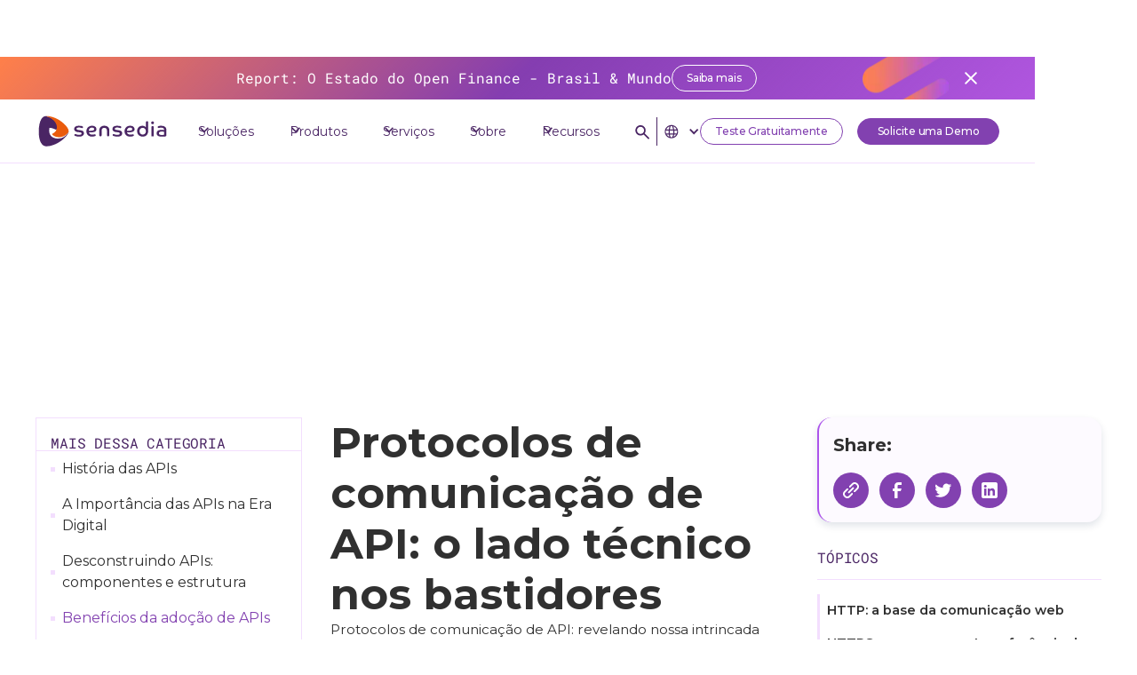

--- FILE ---
content_type: text/html
request_url: https://www.sensedia.com.br/pillar/beneficios-da-adocao-de-apis
body_size: 28674
content:
<!DOCTYPE html><!-- Last Published: Mon Dec 29 2025 18:41:58 GMT+0000 (Coordinated Universal Time) --><html data-wf-domain="www.sensedia.com.br" data-wf-page="655668957926377dc0532203" data-wf-site="6474ba281ebb6ae9242441af" lang="pt-BR" data-wf-collection="655668957926377dc05321c0" data-wf-item-slug="beneficios-da-adocao-de-apis"><head><meta charset="utf-8"/><title>Protocolos de comunicação de API: o lado técnico nos bastidores</title><meta content="Saiba mais sobre protocolos críticos de comunicação, como HTTP, HTTPS, REST e SOAP, que estão por trás da funcionalidade de API." name="description"/><meta content="Protocolos de comunicação de API: o lado técnico nos bastidores" property="og:title"/><meta content="Saiba mais sobre protocolos críticos de comunicação, como HTTP, HTTPS, REST e SOAP, que estão por trás da funcionalidade de API." property="og:description"/><meta content="Protocolos de comunicação de API: o lado técnico nos bastidores" property="twitter:title"/><meta content="Saiba mais sobre protocolos críticos de comunicação, como HTTP, HTTPS, REST e SOAP, que estão por trás da funcionalidade de API." property="twitter:description"/><meta property="og:type" content="website"/><meta content="summary_large_image" name="twitter:card"/><meta content="width=device-width, initial-scale=1" name="viewport"/><link href="https://cdn.prod.website-files.com/6474ba281ebb6ae9242441af/css/wip-sensedia.webflow.shared.342e5dabf.min.css" rel="stylesheet" type="text/css"/><link href="https://fonts.googleapis.com" rel="preconnect"/><link href="https://fonts.gstatic.com" rel="preconnect" crossorigin="anonymous"/><script src="https://ajax.googleapis.com/ajax/libs/webfont/1.6.26/webfont.js" type="text/javascript"></script><script type="text/javascript">WebFont.load({  google: {    families: ["Montserrat:100,100italic,200,200italic,300,300italic,400,400italic,500,500italic,600,600italic,700,700italic,800,800italic,900,900italic","Signika:300,regular,500,600,700"]  }});</script><script type="text/javascript">!function(o,c){var n=c.documentElement,t=" w-mod-";n.className+=t+"js",("ontouchstart"in o||o.DocumentTouch&&c instanceof DocumentTouch)&&(n.className+=t+"touch")}(window,document);</script><link href="https://cdn.prod.website-files.com/6474ba281ebb6ae9242441af/647a18bb4a2171315ad1a239_Frame%2018.svg" rel="shortcut icon" type="image/x-icon"/><link href="https://cdn.prod.website-files.com/6474ba281ebb6ae9242441af/647a18db1d2a908701ad8a1d_Frame%2018%20(1).svg" rel="apple-touch-icon"/><link href="https://www.sensedia.com.br/pillar/beneficios-da-adocao-de-apis" rel="canonical"/><link rel="preconnect" href="https://fonts.googleapis.com">
<link rel="preconnect" href="https://fonts.gstatic.com" crossorigin>
<link rel="preload" as="style" href="https://fonts.googleapis.com/css2?family=Montserrat:wght@300;400;500;600;700;900&family=Signika:wght@300;400;500;600;700&display=swap" onload="this.onload=null;this.rel='stylesheet'">
<noscript><link rel="stylesheet" href="https://fonts.googleapis.com/css2?family=Montserrat:wght@300;400;500;600;700;900&family=Signika:wght@300;400;500;600;700&display=swap"></noscript>



<!-- [Attributes by Finsweet] CMS Filter -->
<script async defer src="https://cdn.jsdelivr.net/npm/@finsweet/attributes-cmsfilter@1/cmsfilter.js"></script>
 
<!-- Google Tag Manager -->
<!--
<script>(function(w,d,s,l,i){w[l]=w[l]||[];w[l].push({'gtm.start':
new Date().getTime(),event:'gtm.js'});var f=d.getElementsByTagName(s)[0],
j=d.createElement(s),dl=l!='dataLayer'?'&l='+l:'';j.async=true;j.src=
'https://www.googletagmanager.com/gtm.js?id='+i+dl;f.parentNode.insertBefore(j,f);
})(window,document,'script','dataLayer','GTM-KK5J46T');</script>
-->
<!-- End Google Tag Manager -->

<!-- Meta Tag -->
<meta name="facebook-domain-verification" content="xuj8x9bp9xt2jx8va5xtu0qu0iegk3" />

<script async type="application/ld+json">
{
  "@context": "https://schema.org/",
  "@type": "WebSite",
  "name": "Sensedia",
  "url": "https://www.sensedia.com.br/",
  "potentialAction": {
    "@type": "SearchAction",
    "target": "https://www.sensedia.com.br/search?{search_term_string}",
    "query-input": "required name=search_term_string"
  }
}
</script>

<script async type="application/ld+json">
{
  "@context": "https://schema.org",
  "@type": "Organization",
  "name": "Sensedia",
  "url": "https://www.sensedia.com.br",
  "logo": "https://cdn.prod.website-files.com/64ac7bf2029f08bfbbe5c7d2/65147f862cc1354a8c2d15d9_Sensedia_horizontal_color-01.png",
  "sameAs": [
    "https://www.facebook.com/Sensedia/",
    "https://twitter.com/Sensedia",
    "https://www.instagram.com/sensedia/",    "https://www.youtube.com/channel/UC9YYs4_5rJt2L9-hnUOWhbw?view_as=subscriber",
    "https://www.linkedin.com/company/sensedia/",   
    "https://www.sensedia.com",
    "https://www.sensedia.com.es"
  ]
}
</script>


<!-- Script Anti Clickjacking -->
<script defer>
  if (window.top !== window.self) {
    window.top.location = window.self.location;
  }
</script>

<link rel="icon" href="https://4209582.fs1.hubspotusercontent-na1.net/hubfs/4209582/sensedia-favicon.svg" type="image/svg+xml">

<script src="https://app.optibase.io/script.js" data-public-api-key="cd03a558-ef2d-4d78-aa4a-f65a68d60aae"></script>
<!-- [Attributes by Finsweet] Table of Contents -->
<script defer src="https://cdn.jsdelivr.net/npm/@finsweet/attributes-toc@1/toc.js"></script>


<script type="application/ld+json">
{
  "@context": "https://schema.org",
  "@type": "BreadcrumbList",
  "itemListElement": [{
    "@type": "ListItem",
    "position": 1,
    "name": "Home",
    "item": "https://www.sensedia.com.br/"
  },{
    "@type": "ListItem",
    "position": 2,
    "name": "Recursos",
    "item": "https://www.sensedia.com.br/recursos/"
  },{
    "@type": "ListItem",
    "position": 3,
    "name": "APIs Desmistificadas",
    "item": "https://www.sensedia.com.br/pillar/beneficios-da-adocao-de-apis"
  }]
}
</script>
<script type="text/javascript">window.__WEBFLOW_CURRENCY_SETTINGS = {"currencyCode":"USD","symbol":"$","decimal":".","fractionDigits":2,"group":",","template":"{{wf {\"path\":\"symbol\",\"type\":\"PlainText\"} }} {{wf {\"path\":\"amount\",\"type\":\"CommercePrice\"} }} {{wf {\"path\":\"currencyCode\",\"type\":\"PlainText\"} }}","hideDecimalForWholeNumbers":false};</script></head><body><div class="page-wrapper"><div class="global-styles w-embed"><style>

/* Make text look crisper and more legible in all browsers */
body {
  -webkit-font-smoothing: antialiased;
  -moz-osx-font-smoothing: grayscale;
  font-smoothing: antialiased;
  text-rendering: optimizeLegibility;
}

/* Focus state style for keyboard navigation for the focusable elements */
*[tabindex]:focus-visible,
  input[type="file"]:focus-visible {
   outline: 0.125rem solid #4d65ff;
   outline-offset: 0.125rem;
}
/* Get rid of top margin on first element in any rich text element */
.w-richtext > :not(div):first-child, .w-richtext > div:first-child > :first-child {
  margin-top: 0 !important;
}

/* Get rid of bottom margin on last element in any rich text element */
.w-richtext>:last-child, .w-richtext ol li:last-child, .w-richtext ul li:last-child {
	margin-bottom: 0 !important;
}


/* Prevent all click and hover interaction with an element */
.pointer-events-off {
	pointer-events: none;
}

/* Enables all click and hover interaction with an element */
.pointer-events-on {
  pointer-events: auto;
}

/* Create a class of .div-square which maintains a 1:1 dimension of a div */
.div-square::after {
	content: "";
	display: block;
	padding-bottom: 100%;
}

/* Make sure containers never lose their center alignment */
.container-medium,.container-small, .container-large {
	margin-right: auto !important;
  margin-left: auto !important;
}

/* 
Make the following elements inherit typography styles from the parent and not have hardcoded values. 
Important: You will not be able to style for example "All Links" in Designer with this CSS applied.
Uncomment this CSS to use it in the project. Leave this message for future hand-off.
*/
/*
a,
.w-input,
.w-select,
.w-tab-link,
.w-nav-link,
.w-dropdown-btn,
.w-dropdown-toggle,
.w-dropdown-link {
  color: inherit;
  text-decoration: inherit;
  font-size: inherit;
}
*/
/* Make all links inherit the color from the class */
a {
	color: currentColor;
  text-decoration: none; 
}


/* Apply "..." after 3 lines of text */
.text-style-3lines {
	display: -webkit-box;
	overflow: hidden;
	-webkit-line-clamp: 3;
	-webkit-box-orient: vertical;
}

/* Apply "..." after 2 lines of text */
.text-style-2lines {
	display: -webkit-box;
	overflow: hidden;
	-webkit-line-clamp: 2;
	-webkit-box-orient: vertical;
}

/* Adds inline flex display */
.display-inlineflex {
  display: inline-flex;
}

/* These classes are never overwritten */
.hide {
  display: none !important;
}

@media screen and (max-width: 991px), 
  @media screen and (max-width: 767px), 
  @media screen and (max-width: 479px){
    .hide, .hide-tablet{
      display: none !important;
    }
  }
  @media screen and (max-width: 767px)
    .hide-mobile-landscape{
      display: none !important;
    }
  }
  @media screen and (max-width: 479px)
    .hide-mobile{
      display: none !important;
    }
  }
 
.margin-0 {
  margin: 0rem !important;
}
  
.padding-0 {
  padding: 0rem !important;
}

.spacing-clean {
padding: 0rem !important;
margin: 0rem !important;
}

.margin-top {
  margin-right: 0rem !important;
  margin-bottom: 0rem !important;
  margin-left: 0rem !important;
}

.padding-top {
  padding-right: 0rem !important;
  padding-bottom: 0rem !important;
  padding-left: 0rem !important;
}
  
.margin-right {
  margin-top: 0rem !important;
  margin-bottom: 0rem !important;
  margin-left: 0rem !important;
}

.padding-right {
  padding-top: 0rem !important;
  padding-bottom: 0rem !important;
  padding-left: 0rem !important;
}

.margin-bottom {
  margin-top: 0rem !important;
  margin-right: 0rem !important;
  margin-left: 0rem !important;
}

.padding-bottom {
  padding-top: 0rem !important;
  padding-right: 0rem !important;
  padding-left: 0rem !important;
}

.margin-left {
  margin-top: 0rem !important;
  margin-right: 0rem !important;
  margin-bottom: 0rem !important;
}
  
.padding-left {
  padding-top: 0rem !important;
  padding-right: 0rem !important;
  padding-bottom: 0rem !important;
}
  
.margin-horizontal {
  margin-top: 0rem !important;
  margin-bottom: 0rem !important;
}

.padding-horizontal {
  padding-top: 0rem !important;
  padding-bottom: 0rem !important;
}

.margin-vertical {
  margin-right: 0rem !important;
  margin-left: 0rem !important;
}
  
.padding-vertical {
  padding-right: 0rem !important;
  padding-left: 0rem !important;
}
.w-slider-dot {
background: #f3defe!important;
}
.w-slider-dot.w-active {
background: #ac54eb!important;
}

</style></div><div class="top-bar_with-banner"><section class="banner5_component"><div class="padding-global-9"><div class="container-large-4"><div class="banner5_wrapper"><div class="banner5_content-apix"><img src="https://cdn.prod.website-files.com/6474ba281ebb6ae9242441af/6489a225c51875fda6922b9c_Apix%20logo.svg" loading="lazy" width="90" alt="apix" class="image-980"/><div class="text-size-regular-4apix">Garanta seu ingresso no APIX 2024</div><a href="/apix" class="btn-main-secondary-dm-3 is-smaller w-button">Comprar agora</a></div><a id="close-btn-gartner" data-w-id="7b78fa28-a111-533d-d549-827ace5c2824" href="#" class="banner5_close-button w-inline-block"><div id="close-button-5" class="icon-embed-small w-embed"><svg width="100%" height="100%" viewBox="0 0 32 33" fill="none" xmlns="http://www.w3.org/2000/svg">
<path d="M22.8354 22.864L22.3639 23.3354C22.1036 23.5957 21.6815 23.5957 21.4211 23.3354L16 17.9142L10.5788 23.3353C10.3185 23.5957 9.89638 23.5957 9.63603 23.3353L9.16462 22.8639C8.90427 22.6036 8.90427 22.1815 9.16462 21.9211L14.5858 16.5L9.16462 11.0788C8.90427 10.8185 8.90427 10.3964 9.16462 10.136L9.63602 9.66463C9.89637 9.40428 10.3185 9.40428 10.5788 9.66463L16 15.0858L21.4211 9.66462C21.6815 9.40427 22.1036 9.40427 22.3639 9.66462L22.8354 10.136C23.0957 10.3964 23.0957 10.8185 22.8354 11.0788L17.4142 16.5L22.8354 21.9211C23.0957 22.1815 23.0957 22.6036 22.8354 22.864Z" fill="currentColor"/>
</svg></div><div class="close-menu">This is some text inside of a div block.</div></a></div></div></div></section><section class="banner_forrester-topo-2"><div class="padding-global-9"><div class="container-large-18"><div class="banner5_wrapper"><div class="banner5_content-apix"><div class="text-size-regular-4apix">Sensedia is in the Forrester Wave™: API Management Software</div><a href="https://www.sensedia.com/post/sensedia-is-in-the-forrester-wave-api-management-software-q3-2024" class="btn-main-secondary-dm-3 is-smaller w-button">View more</a></div><a id="close-btn-forrester" data-w-id="abf5f822-8a15-2482-d5ac-6f8b6e57076d" href="#" class="banner5_close-button w-inline-block"><div class="icon-embed-small white w-embed"><svg width="100%" height="100%" viewBox="0 0 32 33" fill="none" xmlns="http://www.w3.org/2000/svg">
<path d="M22.8354 22.864L22.3639 23.3354C22.1036 23.5957 21.6815 23.5957 21.4211 23.3354L16 17.9142L10.5788 23.3353C10.3185 23.5957 9.89638 23.5957 9.63603 23.3353L9.16462 22.8639C8.90427 22.6036 8.90427 22.1815 9.16462 21.9211L14.5858 16.5L9.16462 11.0788C8.90427 10.8185 8.90427 10.3964 9.16462 10.136L9.63602 9.66463C9.89637 9.40428 10.3185 9.40428 10.5788 9.66463L16 15.0858L21.4211 9.66462C21.6815 9.40427 22.1036 9.40427 22.3639 9.66462L22.8354 10.136C23.0957 10.3964 23.0957 10.8185 22.8354 11.0788L17.4142 16.5L22.8354 21.9211C23.0957 22.1815 23.0957 22.6036 22.8354 22.864Z" fill="currentColor"/>
</svg></div><div class="close-menu">This is some text inside of a div block.</div></a></div></div></div></section><section class="banner-open-finance"><div class="padding-global-9"><div class="container-large-17"><div class="banner5_wrapper"><div class="banner5_content-apix"><div class="text-size-regular-4apix">Report: O Estado do Open Finance - Brasil &amp; Mundo</div><a href="/report/open-finance" class="btn-main-secondary-dm-3 is-smaller w-button">Saiba mais</a></div><a id="close-btn7" data-w-id="4c9dea72-ae2b-8ed7-3db4-8a93b77a2273" href="#" class="banner5_close-button w-inline-block"><div class="icon-embed-small w-embed"><svg width="100%" height="100%" viewBox="0 0 32 33" fill="none" xmlns="http://www.w3.org/2000/svg">
<path d="M22.8354 22.864L22.3639 23.3354C22.1036 23.5957 21.6815 23.5957 21.4211 23.3354L16 17.9142L10.5788 23.3353C10.3185 23.5957 9.89638 23.5957 9.63603 23.3353L9.16462 22.8639C8.90427 22.6036 8.90427 22.1815 9.16462 21.9211L14.5858 16.5L9.16462 11.0788C8.90427 10.8185 8.90427 10.3964 9.16462 10.136L9.63602 9.66463C9.89637 9.40428 10.3185 9.40428 10.5788 9.66463L16 15.0858L21.4211 9.66462C21.6815 9.40427 22.1036 9.40427 22.3639 9.66462L22.8354 10.136C23.0957 10.3964 23.0957 10.8185 22.8354 11.0788L17.4142 16.5L22.8354 21.9211C23.0957 22.1815 23.0957 22.6036 22.8354 22.864Z" fill="currentColor"/>
</svg></div><div class="close-menu">This is some text inside of a div block.</div></a></div></div></div></section><div fs-scrolldisable-element="smart-nav" data-animation="default" data-collapse="medium" data-duration="400" data-easing="ease" data-easing2="ease" role="banner" class="navbar6_component w-nav"><div class="navbar6_container"><a href="/" class="navbar6_logo-link w-nav-brand"><img loading="lazy" src="https://cdn.prod.website-files.com/6474ba281ebb6ae9242441af/647524df5e03a0547c4b5401_Sensedia_horizontal_color-01.svg" alt="Sensedia Logo" class="navbar6_logo"/></a><nav role="navigation" class="navbar6_menu w-nav-menu"><div class="navbar6_menu-left"><div data-delay="300" data-hover="false" class="navbar6_menu-dropdown w-dropdown"><div class="navbar6_dropdown-toggle w-dropdown-toggle"><div class="dropdown-icon w-embed"><svg width=" 100%" height=" 100%" viewBox="0 0 16 16" fill="none" xmlns="http://www.w3.org/2000/svg">
<path fill-rule="evenodd" clip-rule="evenodd" d="M2.55806 6.29544C2.46043 6.19781 2.46043 6.03952 2.55806 5.94189L3.44195 5.058C3.53958 4.96037 3.69787 4.96037 3.7955 5.058L8.00001 9.26251L12.2045 5.058C12.3021 4.96037 12.4604 4.96037 12.5581 5.058L13.4419 5.94189C13.5396 6.03952 13.5396 6.19781 13.4419 6.29544L8.17678 11.5606C8.07915 11.6582 7.92086 11.6582 7.82323 11.5606L2.55806 6.29544Z" fill="currentColor"/>
</svg></div><div>Soluções</div></div><nav class="navbar6_dropdown-list shadow-layer-5 desktop-only w-dropdown-list"><div class="navbar6_container"><div class="navbar6_dropdown-content"><div class="navbar6_dropdown-content-left-2"><div id="w-node-b4c17471-80b3-5761-ded7-169094c7ba33-a264597a" class="div-block-12459"><div id="w-node-ecf327b9-a1f3-2021-489c-ac5a1157caac-a264597a" class="text-style-tagline-regular text-color-primary-medium">Por caso de uso</div><div class="w-dyn-list"><div role="list" class="navbar6_dropdown-link-list-2 w-dyn-items"><div role="listitem" class="w-dyn-item"><a href="/solucoes/ai-adoption" class="navbar6_dropdown-link w-inline-block"><div class="navbar6_item-right"><div class="div-block-12040"><div class="div-block-12041"><div class="item-new_wrapper"><div class="text-style-tagline-small">New</div></div></div><div class="text-size-regular text-weight-semibold">AI Adoption</div></div><p class="text-size-small">Potencialize suas aplicações e produtos com Inteligência Artificial</p></div></a></div><div role="listitem" class="w-dyn-item"><a href="/solucoes/governanca-multigateway" class="navbar6_dropdown-link w-inline-block"><div class="navbar6_item-right"><div class="div-block-12040"><div class="div-block-12041"><div class="item-new_wrapper"><div class="text-style-tagline-small">New</div></div></div><div class="text-size-regular text-weight-semibold">Governança de APIs Multigateway</div></div><p class="text-size-small">Governe APIs de múltiplos gateways e diferentes provedores em ambientes híbridos, federados ou clouds de forma centralizada.</p></div></a></div><div role="listitem" class="w-dyn-item"><a href="/solucoes/experiencias-digitais" class="navbar6_dropdown-link w-inline-block"><div class="navbar6_item-right"><div class="div-block-12040"><div class="div-block-12041"><div class="item-new_wrapper w-condition-invisible"><div class="text-style-tagline-small">New</div></div></div><div class="text-size-regular text-weight-semibold">Experiências Digitais</div></div><p class="text-size-small">Habilite canais digitais cada vez mais rápido</p></div></a></div><div role="listitem" class="w-dyn-item"><a href="/solucoes/ecossistema-de-parceiros" class="navbar6_dropdown-link w-inline-block"><div class="navbar6_item-right"><div class="div-block-12040"><div class="div-block-12041"><div class="item-new_wrapper w-condition-invisible"><div class="text-style-tagline-small">New</div></div></div><div class="text-size-regular text-weight-semibold">Ecossistema de Parceiros</div></div><p class="text-size-small">Integre parceiros em uma jornada sem fricção</p></div></a></div><div role="listitem" class="w-dyn-item"><a href="/solucoes/arquitetura-agil-e-modernizacao-de-legado" class="navbar6_dropdown-link w-inline-block"><div class="navbar6_item-right"><div class="div-block-12040"><div class="div-block-12041"><div class="item-new_wrapper w-condition-invisible"><div class="text-style-tagline-small">New</div></div></div><div class="text-size-regular text-weight-semibold">Arquitetura Ágil e Modernização de Legado</div></div><p class="text-size-small">APIs e Microsserviços para arquiteturas mais escaláveis</p></div></a></div><div role="listitem" class="w-dyn-item"><a href="/solucoes/open-innovation" class="navbar6_dropdown-link w-inline-block"><div class="navbar6_item-right"><div class="div-block-12040"><div class="div-block-12041"><div class="item-new_wrapper w-condition-invisible"><div class="text-style-tagline-small">New</div></div></div><div class="text-size-regular text-weight-semibold">Open Innovation</div></div><p class="text-size-small">Aproveite o potencial de estratégias Open e de Plataforma</p></div></a></div></div></div></div><div class="navbar6_dropdown-link-list is-secondary"><div id="w-node-_16e1c606-bf52-aa8a-4144-71dc49974b78-a264597a" class="text-style-tagline-regular text-color-primary-medium">Por indústria</div><div id="w-node-_16e1c606-bf52-aa8a-4144-71dc49974b7a-a264597a" class="w-dyn-list"><div role="list" class="navbar6_dropdown-link-list is-secondary w-dyn-items"><div role="listitem" class="w-dyn-item"><a href="/industria/healthcare" class="navbar6_dropdown-link w-inline-block"><div class="navbar6_item-right"><div class="text-size-regular text-weight-semibold">Hospitais &amp; Saúde</div></div></a></div><div role="listitem" class="w-dyn-item"><a href="/industria/seguros" class="navbar6_dropdown-link w-inline-block"><div class="navbar6_item-right"><div class="text-size-regular text-weight-semibold">Seguros</div></div></a></div><div role="listitem" class="w-dyn-item"><a href="/industria/e-commerce-e-varejo" class="navbar6_dropdown-link w-inline-block"><div class="navbar6_item-right"><div class="text-size-regular text-weight-semibold">E-commerce &amp; Varejo</div></div></a></div><div role="listitem" class="w-dyn-item"><a href="/industria/bancos-servicos-financeiros" class="navbar6_dropdown-link w-inline-block"><div class="navbar6_item-right"><div class="text-size-regular text-weight-semibold">Bancos &amp; Serviços Financeiros</div></div></a></div></div></div></div></div><div class="navbar6_dropdown-content-right"><div class="navbar6_dropdown-content-wrapper z-index-1"><div class="navbar6_dropdown-blog-item-wrapper"><a href="/customer-stories" class="navbar6_blog-item w-inline-block"><div class="navbar6_blog-content"><div class="margin-bottom margin-tiny"><div class="text-weight-semibold">Customer stories</div></div><p class="text-size-small">Conheça histórias de sucesso construídas com nossos clientes</p><div class="margin-top margin-xxsmall"><div class="btn-icon-tertiary is-dark-1 is-smaller"><div>Ver cases</div><div class="button-icon w-embed"><svg xmlns="http://www.w3.org/2000/svg" width="100%" height="100%" viewBox="0 0 11 12" fill="none" preserveAspectRatio="xMidYMid meet" aria-hidden="true" role="img">
<path d="M5.01642 10.8496C4.87188 10.7056 4.79695 10.5445 4.79162 10.3664C4.78575 10.1888 4.85508 10.0277 4.99962 9.88319L8.18281 6.69999H0.866016C0.677216 6.69999 0.513482 6.63066 0.374816 6.49199C0.235616 6.35279 0.166016 6.18879 0.166016 5.99999C0.166016 5.81119 0.235616 5.64719 0.374816 5.50799C0.513482 5.36933 0.677216 5.29999 0.866016 5.29999H8.18281L4.99962 2.13359C4.85508 1.98906 4.78575 1.82506 4.79162 1.64159C4.79695 1.45813 4.87188 1.29439 5.01642 1.15039C5.16095 1.00586 5.32202 0.933594 5.49962 0.933594C5.67722 0.933594 5.83828 1.00586 5.98282 1.15039L10.3332 5.49999C10.4111 5.56666 10.4665 5.64453 10.4996 5.73359C10.5327 5.82213 10.5492 5.91093 10.5492 5.99999C10.5492 6.08906 10.5327 6.17519 10.4996 6.25839C10.4665 6.34159 10.4111 6.42213 10.3332 6.49999L5.98282 10.8496C5.83828 10.9941 5.67722 11.0664 5.49962 11.0664C5.32202 11.0664 5.16095 10.9941 5.01642 10.8496Z" fill="currentColor"/>
</svg></div></div></div></div></a></div><div class="navbar6_dropdown-blog-item-wrapper"><a href="/fale-conosco" class="navbar6_blog-item w-inline-block"><div class="navbar6_blog-content"><div class="margin-bottom margin-tiny"><div class="text-weight-semibold">Inicie sua jornada conosco</div></div><p class="text-size-small">Leve as melhores soluções de integração para o seu negócio</p><div class="margin-top margin-xxsmall"><div class="btn-icon-tertiary is-dark-1 is-smaller"><div>Entre em contato</div><div class="button-icon w-embed"><svg xmlns="http://www.w3.org/2000/svg" width="100%" height="100%" viewBox="0 0 11 12" fill="none" preserveAspectRatio="xMidYMid meet" aria-hidden="true" role="img">
<path d="M5.01642 10.8496C4.87188 10.7056 4.79695 10.5445 4.79162 10.3664C4.78575 10.1888 4.85508 10.0277 4.99962 9.88319L8.18281 6.69999H0.866016C0.677216 6.69999 0.513482 6.63066 0.374816 6.49199C0.235616 6.35279 0.166016 6.18879 0.166016 5.99999C0.166016 5.81119 0.235616 5.64719 0.374816 5.50799C0.513482 5.36933 0.677216 5.29999 0.866016 5.29999H8.18281L4.99962 2.13359C4.85508 1.98906 4.78575 1.82506 4.79162 1.64159C4.79695 1.45813 4.87188 1.29439 5.01642 1.15039C5.16095 1.00586 5.32202 0.933594 5.49962 0.933594C5.67722 0.933594 5.83828 1.00586 5.98282 1.15039L10.3332 5.49999C10.4111 5.56666 10.4665 5.64453 10.4996 5.73359C10.5327 5.82213 10.5492 5.91093 10.5492 5.99999C10.5492 6.08906 10.5327 6.17519 10.4996 6.25839C10.4665 6.34159 10.4111 6.42213 10.3332 6.49999L5.98282 10.8496C5.83828 10.9941 5.67722 11.0664 5.49962 11.0664C5.32202 11.0664 5.16095 10.9941 5.01642 10.8496Z" fill="currentColor"/>
</svg></div></div></div></div></a></div></div><div class="navbar6_dropdown-background-layer"></div></div></div></div></nav></div><div data-delay="300" data-hover="false" class="navbar6_menu-dropdown-hide w-dropdown"><div class="navbar6_dropdown-toggle w-dropdown-toggle"><div class="dropdown-icon w-embed"><svg width=" 100%" height=" 100%" viewBox="0 0 16 16" fill="none" xmlns="http://www.w3.org/2000/svg">
<path fill-rule="evenodd" clip-rule="evenodd" d="M2.55806 6.29544C2.46043 6.19781 2.46043 6.03952 2.55806 5.94189L3.44195 5.058C3.53958 4.96037 3.69787 4.96037 3.7955 5.058L8.00001 9.26251L12.2045 5.058C12.3021 4.96037 12.4604 4.96037 12.5581 5.058L13.4419 5.94189C13.5396 6.03952 13.5396 6.19781 13.4419 6.29544L8.17678 11.5606C8.07915 11.6582 7.92086 11.6582 7.82323 11.5606L2.55806 6.29544Z" fill="currentColor"/>
</svg></div><div>Indústrias</div></div><nav class="navbar6_dropdown-list shadow-layer-5 desktop-only w-dropdown-list"><div class="navbar6_container"><div class="navbar6_dropdown-content"><div class="navbar6_dropdown-content-left-2"><div id="w-node-_16e1c606-bf52-aa8a-4144-71dc49974baa-a264597a" class="w-dyn-list"><div role="list" class="navbar6_dropdown-link-list-3 w-dyn-items"><div role="listitem" class="w-dyn-item"><a href="/industria/healthcare" class="navbar6_dropdown-link w-inline-block"><div class="navbar6_item-right"><div class="div-block-12040"><div class="text-size-regular text-weight-semibold">This is some text inside of a div block.</div></div><p class="text-size-small">Lorem ipsum dolor sit amet, consectetur adipiscing elit. Suspendisse varius enim in eros elementum tristique. Duis cursus, mi quis viverra ornare, eros dolor interdum nulla, ut commodo diam libero vitae erat. Aenean faucibus nibh et justo cursus id rutrum lorem imperdiet. Nunc ut sem vitae risus tristique posuere.</p></div></a></div><div role="listitem" class="w-dyn-item"><a href="/industria/bancos-servicos-financeiros" class="navbar6_dropdown-link w-inline-block"><div class="navbar6_item-right"><div class="div-block-12040"><div class="text-size-regular text-weight-semibold">This is some text inside of a div block.</div></div><p class="text-size-small">Lorem ipsum dolor sit amet, consectetur adipiscing elit. Suspendisse varius enim in eros elementum tristique. Duis cursus, mi quis viverra ornare, eros dolor interdum nulla, ut commodo diam libero vitae erat. Aenean faucibus nibh et justo cursus id rutrum lorem imperdiet. Nunc ut sem vitae risus tristique posuere.</p></div></a></div><div role="listitem" class="w-dyn-item"><a href="/industria/e-commerce-e-varejo" class="navbar6_dropdown-link w-inline-block"><div class="navbar6_item-right"><div class="div-block-12040"><div class="text-size-regular text-weight-semibold">This is some text inside of a div block.</div></div><p class="text-size-small">Lorem ipsum dolor sit amet, consectetur adipiscing elit. Suspendisse varius enim in eros elementum tristique. Duis cursus, mi quis viverra ornare, eros dolor interdum nulla, ut commodo diam libero vitae erat. Aenean faucibus nibh et justo cursus id rutrum lorem imperdiet. Nunc ut sem vitae risus tristique posuere.</p></div></a></div><div role="listitem" class="w-dyn-item"><a href="/industria/seguros" class="navbar6_dropdown-link w-inline-block"><div class="navbar6_item-right"><div class="div-block-12040"><div class="text-size-regular text-weight-semibold">This is some text inside of a div block.</div></div><p class="text-size-small">Lorem ipsum dolor sit amet, consectetur adipiscing elit. Suspendisse varius enim in eros elementum tristique. Duis cursus, mi quis viverra ornare, eros dolor interdum nulla, ut commodo diam libero vitae erat. Aenean faucibus nibh et justo cursus id rutrum lorem imperdiet. Nunc ut sem vitae risus tristique posuere.</p></div></a></div></div></div><div class="navbar6_dropdown-link-list is-secondary"><div id="w-node-_16e1c606-bf52-aa8a-4144-71dc49974bb8-a264597a" class="text-style-tagline-regular text-color-primary-medium">Por indústria</div><div id="w-node-_16e1c606-bf52-aa8a-4144-71dc49974bba-a264597a" class="w-dyn-list"><div role="list" class="navbar6_dropdown-link-list is-secondary w-dyn-items"><div role="listitem" class="w-dyn-item"><a href="/industria/healthcare" class="navbar6_dropdown-link w-inline-block"><div class="navbar6_item-right"><div class="text-size-regular text-weight-semibold">This is some text inside of a div block.</div></div></a></div><div role="listitem" class="w-dyn-item"><a href="/industria/seguros" class="navbar6_dropdown-link w-inline-block"><div class="navbar6_item-right"><div class="text-size-regular text-weight-semibold">This is some text inside of a div block.</div></div></a></div><div role="listitem" class="w-dyn-item"><a href="/industria/e-commerce-e-varejo" class="navbar6_dropdown-link w-inline-block"><div class="navbar6_item-right"><div class="text-size-regular text-weight-semibold">This is some text inside of a div block.</div></div></a></div><div role="listitem" class="w-dyn-item"><a href="/industria/bancos-servicos-financeiros" class="navbar6_dropdown-link w-inline-block"><div class="navbar6_item-right"><div class="text-size-regular text-weight-semibold">This is some text inside of a div block.</div></div></a></div></div></div></div></div><div class="navbar6_dropdown-content-right"><div class="navbar6_dropdown-content-wrapper z-index-1"><div class="navbar6_dropdown-blog-item-wrapper"><a href="/customer-stories" class="navbar6_blog-item w-inline-block"><div class="navbar6_blog-content"><div class="margin-bottom margin-tiny"><div class="text-weight-semibold">Customer stories</div></div><p class="text-size-small">Conheça histórias de sucesso construídas com nossos clientes</p><div class="margin-top margin-xxsmall"><div class="btn-icon-tertiary is-dark-1 is-smaller"><div>Ver cases</div><div class="button-icon w-embed"><svg xmlns="http://www.w3.org/2000/svg" width="100%" height="100%" viewBox="0 0 11 12" fill="none" preserveAspectRatio="xMidYMid meet" aria-hidden="true" role="img">
<path d="M5.01642 10.8496C4.87188 10.7056 4.79695 10.5445 4.79162 10.3664C4.78575 10.1888 4.85508 10.0277 4.99962 9.88319L8.18281 6.69999H0.866016C0.677216 6.69999 0.513482 6.63066 0.374816 6.49199C0.235616 6.35279 0.166016 6.18879 0.166016 5.99999C0.166016 5.81119 0.235616 5.64719 0.374816 5.50799C0.513482 5.36933 0.677216 5.29999 0.866016 5.29999H8.18281L4.99962 2.13359C4.85508 1.98906 4.78575 1.82506 4.79162 1.64159C4.79695 1.45813 4.87188 1.29439 5.01642 1.15039C5.16095 1.00586 5.32202 0.933594 5.49962 0.933594C5.67722 0.933594 5.83828 1.00586 5.98282 1.15039L10.3332 5.49999C10.4111 5.56666 10.4665 5.64453 10.4996 5.73359C10.5327 5.82213 10.5492 5.91093 10.5492 5.99999C10.5492 6.08906 10.5327 6.17519 10.4996 6.25839C10.4665 6.34159 10.4111 6.42213 10.3332 6.49999L5.98282 10.8496C5.83828 10.9941 5.67722 11.0664 5.49962 11.0664C5.32202 11.0664 5.16095 10.9941 5.01642 10.8496Z" fill="currentColor"/>
</svg></div></div></div></div></a></div><div class="navbar6_dropdown-blog-item-wrapper"><a href="/fale-conosco" class="navbar6_blog-item w-inline-block"><div class="navbar6_blog-content"><div class="margin-bottom margin-tiny"><div class="text-weight-semibold">Inicie sua jornada conosco</div></div><p class="text-size-small">Leve as melhores soluções de integração para o seu negócio</p><div class="margin-top margin-xxsmall"><div class="btn-icon-tertiary is-dark-1 is-smaller"><div>Entre em contato</div><div class="button-icon w-embed"><svg xmlns="http://www.w3.org/2000/svg" width="100%" height="100%" viewBox="0 0 11 12" fill="none" preserveAspectRatio="xMidYMid meet" aria-hidden="true" role="img">
<path d="M5.01642 10.8496C4.87188 10.7056 4.79695 10.5445 4.79162 10.3664C4.78575 10.1888 4.85508 10.0277 4.99962 9.88319L8.18281 6.69999H0.866016C0.677216 6.69999 0.513482 6.63066 0.374816 6.49199C0.235616 6.35279 0.166016 6.18879 0.166016 5.99999C0.166016 5.81119 0.235616 5.64719 0.374816 5.50799C0.513482 5.36933 0.677216 5.29999 0.866016 5.29999H8.18281L4.99962 2.13359C4.85508 1.98906 4.78575 1.82506 4.79162 1.64159C4.79695 1.45813 4.87188 1.29439 5.01642 1.15039C5.16095 1.00586 5.32202 0.933594 5.49962 0.933594C5.67722 0.933594 5.83828 1.00586 5.98282 1.15039L10.3332 5.49999C10.4111 5.56666 10.4665 5.64453 10.4996 5.73359C10.5327 5.82213 10.5492 5.91093 10.5492 5.99999C10.5492 6.08906 10.5327 6.17519 10.4996 6.25839C10.4665 6.34159 10.4111 6.42213 10.3332 6.49999L5.98282 10.8496C5.83828 10.9941 5.67722 11.0664 5.49962 11.0664C5.32202 11.0664 5.16095 10.9941 5.01642 10.8496Z" fill="currentColor"/>
</svg></div></div></div></div></a></div></div><div class="navbar6_dropdown-background-layer"></div></div></div></div></nav></div><div data-delay="300" data-hover="false" class="navbar6_menu-dropdown w-dropdown"><div class="navbar6_dropdown-toggle w-dropdown-toggle"><div class="dropdown-icon w-embed"><svg width=" 100%" height=" 100%" viewBox="0 0 16 16" fill="none" xmlns="http://www.w3.org/2000/svg">
<path fill-rule="evenodd" clip-rule="evenodd" d="M2.55806 6.29544C2.46043 6.19781 2.46043 6.03952 2.55806 5.94189L3.44195 5.058C3.53958 4.96037 3.69787 4.96037 3.7955 5.058L8.00001 9.26251L12.2045 5.058C12.3021 4.96037 12.4604 4.96037 12.5581 5.058L13.4419 5.94189C13.5396 6.03952 13.5396 6.19781 13.4419 6.29544L8.17678 11.5606C8.07915 11.6582 7.92086 11.6582 7.82323 11.5606L2.55806 6.29544Z" fill="currentColor"/>
</svg></div><div>Produtos</div></div><nav class="navbar6_dropdown-list shadow-layer-5 desktop-only w-dropdown-list"><div class="navbar6_container"><div class="navbar6_dropdown-content"><div class="navbar6_dropdown-content-left-2"><div id="w-node-_16e1c606-bf52-aa8a-4144-71dc49974bea-a264597a" class="w-dyn-list"><div role="list" class="navbar6_dropdown-link-list is-products w-dyn-items"><div role="listitem" class="w-dyn-item"><a href="/produtos/api-management" class="navbar6_dropdown-link w-inline-block"><div class="navbar-dropdown6_icon-wrapper"><img alt="API Management" loading="lazy" src="https://cdn.prod.website-files.com/6475df10614983200b234b6b/648b483762b25fc34f04f461_Symbol_API_Color.svg" class="icon-height-xsmall"/></div><div class="navbar6_item-right"><div class="navbar6_item-title"><div class="text-size-regular text-weight-semibold">API Management</div><div class="item-new_wrapper w-condition-invisible"><div class="text-style-tagline-small">New</div></div></div><p class="text-size-small">Gerencie o ciclo de vida completo de suas APIs</p></div></a></div><div role="listitem" class="w-dyn-item"><a href="/produtos/integrations" class="navbar6_dropdown-link w-inline-block"><div class="navbar-dropdown6_icon-wrapper"><img alt="Integrations" loading="lazy" src="https://cdn.prod.website-files.com/6475df10614983200b234b6b/647e0719081b79bba15da03d_Symbol_IP_Color.svg" class="icon-height-xsmall"/></div><div class="navbar6_item-right"><div class="navbar6_item-title"><div class="text-size-regular text-weight-semibold">Integrations</div><div class="item-new_wrapper"><div class="text-style-tagline-small">New</div></div></div><p class="text-size-small">Crie e gerencie fluxos de integração com facilidade</p></div></a></div><div role="listitem" class="w-dyn-item"><a href="/produtos/service-mesh" class="navbar6_dropdown-link w-inline-block"><div class="navbar-dropdown6_icon-wrapper"><img alt="Service Mesh" loading="lazy" src="https://cdn.prod.website-files.com/6475df10614983200b234b6b/647e06df14ff98f71af79a33_Symbol_SM_White_Color.svg" class="icon-height-xsmall"/></div><div class="navbar6_item-right"><div class="navbar6_item-title"><div class="text-size-regular text-weight-semibold">Service Mesh</div><div class="item-new_wrapper w-condition-invisible"><div class="text-style-tagline-small">New</div></div></div><p class="text-size-small">Eleve a observabilidade e segurança de Microsserviços</p></div></a></div><div role="listitem" class="w-dyn-item"><a href="/produtos/api-governance" class="navbar6_dropdown-link w-inline-block"><div class="navbar-dropdown6_icon-wrapper"><img alt="API Adaptive Governance" loading="lazy" src="https://cdn.prod.website-files.com/6475df10614983200b234b6b/647e06e88c36ce5fa4ac7a41_Symbol_EH_Color-1.svg" class="icon-height-xsmall"/></div><div class="navbar6_item-right"><div class="navbar6_item-title"><div class="text-size-regular text-weight-semibold">API Adaptive Governance</div><div class="item-new_wrapper w-condition-invisible"><div class="text-style-tagline-small">New</div></div></div><p class="text-size-small">Garanta flexibilidade e segurança à governança de APIs</p></div></a></div><div role="listitem" class="w-dyn-item"><a href="/produtos/events-hub" class="navbar6_dropdown-link w-inline-block"><div class="navbar-dropdown6_icon-wrapper"><img alt="Events Hub" loading="lazy" src="https://cdn.prod.website-files.com/6475df10614983200b234b6b/64aff6bd9fc4fec773848a36_Symbol_EH_Color.svg" class="icon-height-xsmall"/></div><div class="navbar6_item-right"><div class="navbar6_item-title"><div class="text-size-regular text-weight-semibold">Events Hub</div><div class="item-new_wrapper w-condition-invisible"><div class="text-style-tagline-small">New</div></div></div><p class="text-size-small">Habilite a distribuição de eventos para reagir aos business moments</p></div></a></div><div role="listitem" class="w-dyn-item"><a href="/produtos/open-banking" class="navbar6_dropdown-link w-inline-block"><div class="navbar-dropdown6_icon-wrapper"><img alt="Open Banking" loading="lazy" src="https://cdn.prod.website-files.com/6475df10614983200b234b6b/647e070780b1dac4e3d71c8e_Symbol_OB_Color.svg" class="icon-height-xsmall"/></div><div class="navbar6_item-right"><div class="navbar6_item-title"><div class="text-size-regular text-weight-semibold">Open Banking</div><div class="item-new_wrapper w-condition-invisible"><div class="text-style-tagline-small">New</div></div></div><p class="text-size-small">Cumpra os regulatórios e explore novos modelos de negócio</p></div></a></div><div role="listitem" class="w-dyn-item"><a href="/produtos/open-insurance" class="navbar6_dropdown-link w-inline-block"><div class="navbar-dropdown6_icon-wrapper"><img alt="Open Insurance" loading="lazy" src="https://cdn.prod.website-files.com/6475df10614983200b234b6b/647e07019e879f393a87bb10_Symbol_OI_Color.svg" class="icon-height-xsmall"/></div><div class="navbar6_item-right"><div class="navbar6_item-title"><div class="text-size-regular text-weight-semibold">Open Insurance</div><div class="item-new_wrapper w-condition-invisible"><div class="text-style-tagline-small">New</div></div></div><p class="text-size-small">Participe do modelo aberto com compliance e inovação</p></div></a></div></div></div><div class="navbar6_dropdown-link-list is-secondary"><div id="w-node-_16e1c606-bf52-aa8a-4144-71dc49974bfd-a264597a" class="text-style-tagline-regular text-color-primary-medium">CORE CAPABILITIES</div><a href="/produtos/api-management" class="navbar6_dropdown-link w-inline-block"><div class="navbar6_item-right"><div class="text-size-regular text-weight-semibold">API Design &amp; Build</div></div></a><a href="/produtos/integrations" class="navbar6_dropdown-link w-inline-block"><div class="navbar6_item-right"><div class="text-size-regular text-weight-semibold">Integration Flows</div></div></a><a href="/solucoes/open-innovation" class="navbar6_dropdown-link w-inline-block"><div class="navbar6_item-right"><div class="text-size-regular text-weight-semibold">Open Innovation Strategies</div></div></a></div></div><div class="navbar6_dropdown-content-right"><div class="navbar6_dropdown-content-wrapper z-index-1"><div class="navbar6_dropdown-blog-item-wrapper"><a href="/quem-somos" class="navbar6_blog-item w-inline-block"><div class="navbar6_blog-content"><div class="margin-bottom margin-tiny"><div class="text-weight-semibold">Por que a Sensedia?</div></div><p class="text-size-small">Integrações são nossa especialidade. Com elas, você vai mais longe!</p><div class="margin-top margin-xxsmall"><div class="btn-icon-tertiary is-dark-1 is-smaller"><div>Saiba mais sobre nós</div><div class="button-icon w-embed"><svg xmlns="http://www.w3.org/2000/svg" width="100%" height="100%" viewBox="0 0 11 12" fill="none" preserveAspectRatio="xMidYMid meet" aria-hidden="true" role="img">
<path d="M5.01642 10.8496C4.87188 10.7056 4.79695 10.5445 4.79162 10.3664C4.78575 10.1888 4.85508 10.0277 4.99962 9.88319L8.18281 6.69999H0.866016C0.677216 6.69999 0.513482 6.63066 0.374816 6.49199C0.235616 6.35279 0.166016 6.18879 0.166016 5.99999C0.166016 5.81119 0.235616 5.64719 0.374816 5.50799C0.513482 5.36933 0.677216 5.29999 0.866016 5.29999H8.18281L4.99962 2.13359C4.85508 1.98906 4.78575 1.82506 4.79162 1.64159C4.79695 1.45813 4.87188 1.29439 5.01642 1.15039C5.16095 1.00586 5.32202 0.933594 5.49962 0.933594C5.67722 0.933594 5.83828 1.00586 5.98282 1.15039L10.3332 5.49999C10.4111 5.56666 10.4665 5.64453 10.4996 5.73359C10.5327 5.82213 10.5492 5.91093 10.5492 5.99999C10.5492 6.08906 10.5327 6.17519 10.4996 6.25839C10.4665 6.34159 10.4111 6.42213 10.3332 6.49999L5.98282 10.8496C5.83828 10.9941 5.67722 11.0664 5.49962 11.0664C5.32202 11.0664 5.16095 10.9941 5.01642 10.8496Z" fill="currentColor"/>
</svg></div></div></div></div></a></div><div class="navbar6_dropdown-blog-item-wrapper"><a href="/customer-stories" class="navbar6_blog-item w-inline-block"><div class="navbar6_blog-content"><div class="margin-bottom margin-tiny"><div class="text-weight-semibold">Customer Stories</div></div><p class="text-size-small">Conheça histórias de sucesso construídas com nossos clientes</p><div class="margin-top margin-xxsmall"><div class="btn-icon-tertiary is-dark-1 is-smaller"><div>Ver cases</div><div class="button-icon w-embed"><svg xmlns="http://www.w3.org/2000/svg" width="100%" height="100%" viewBox="0 0 11 12" fill="none" preserveAspectRatio="xMidYMid meet" aria-hidden="true" role="img">
<path d="M5.01642 10.8496C4.87188 10.7056 4.79695 10.5445 4.79162 10.3664C4.78575 10.1888 4.85508 10.0277 4.99962 9.88319L8.18281 6.69999H0.866016C0.677216 6.69999 0.513482 6.63066 0.374816 6.49199C0.235616 6.35279 0.166016 6.18879 0.166016 5.99999C0.166016 5.81119 0.235616 5.64719 0.374816 5.50799C0.513482 5.36933 0.677216 5.29999 0.866016 5.29999H8.18281L4.99962 2.13359C4.85508 1.98906 4.78575 1.82506 4.79162 1.64159C4.79695 1.45813 4.87188 1.29439 5.01642 1.15039C5.16095 1.00586 5.32202 0.933594 5.49962 0.933594C5.67722 0.933594 5.83828 1.00586 5.98282 1.15039L10.3332 5.49999C10.4111 5.56666 10.4665 5.64453 10.4996 5.73359C10.5327 5.82213 10.5492 5.91093 10.5492 5.99999C10.5492 6.08906 10.5327 6.17519 10.4996 6.25839C10.4665 6.34159 10.4111 6.42213 10.3332 6.49999L5.98282 10.8496C5.83828 10.9941 5.67722 11.0664 5.49962 11.0664C5.32202 11.0664 5.16095 10.9941 5.01642 10.8496Z" fill="currentColor"/>
</svg></div></div></div></div></a></div><div class="navbar6_dropdown-blog-item-wrapper"><a href="/fale-conosco" class="navbar6_blog-item w-inline-block"><div class="navbar6_blog-content"><div class="margin-bottom margin-tiny"><div class="text-weight-semibold">Inicie sua jornada conosco</div></div><p class="text-size-small">Escalar fica mais fácil com as melhores soluções</p><div class="margin-top margin-xxsmall"><div class="btn-icon-tertiary is-dark-1 is-smaller"><div>Entre em contato</div><div class="button-icon w-embed"><svg xmlns="http://www.w3.org/2000/svg" width="100%" height="100%" viewBox="0 0 11 12" fill="none" preserveAspectRatio="xMidYMid meet" aria-hidden="true" role="img">
<path d="M5.01642 10.8496C4.87188 10.7056 4.79695 10.5445 4.79162 10.3664C4.78575 10.1888 4.85508 10.0277 4.99962 9.88319L8.18281 6.69999H0.866016C0.677216 6.69999 0.513482 6.63066 0.374816 6.49199C0.235616 6.35279 0.166016 6.18879 0.166016 5.99999C0.166016 5.81119 0.235616 5.64719 0.374816 5.50799C0.513482 5.36933 0.677216 5.29999 0.866016 5.29999H8.18281L4.99962 2.13359C4.85508 1.98906 4.78575 1.82506 4.79162 1.64159C4.79695 1.45813 4.87188 1.29439 5.01642 1.15039C5.16095 1.00586 5.32202 0.933594 5.49962 0.933594C5.67722 0.933594 5.83828 1.00586 5.98282 1.15039L10.3332 5.49999C10.4111 5.56666 10.4665 5.64453 10.4996 5.73359C10.5327 5.82213 10.5492 5.91093 10.5492 5.99999C10.5492 6.08906 10.5327 6.17519 10.4996 6.25839C10.4665 6.34159 10.4111 6.42213 10.3332 6.49999L5.98282 10.8496C5.83828 10.9941 5.67722 11.0664 5.49962 11.0664C5.32202 11.0664 5.16095 10.9941 5.01642 10.8496Z" fill="currentColor"/>
</svg></div></div></div></div></a></div></div><div class="navbar6_dropdown-background-layer"></div></div></div></div></nav></div><div data-delay="300" data-hover="false" class="navbar6_menu-dropdown w-dropdown"><div class="navbar6_dropdown-toggle w-dropdown-toggle"><div class="dropdown-icon w-embed"><svg width=" 100%" height=" 100%" viewBox="0 0 16 16" fill="none" xmlns="http://www.w3.org/2000/svg">
<path fill-rule="evenodd" clip-rule="evenodd" d="M2.55806 6.29544C2.46043 6.19781 2.46043 6.03952 2.55806 5.94189L3.44195 5.058C3.53958 4.96037 3.69787 4.96037 3.7955 5.058L8.00001 9.26251L12.2045 5.058C12.3021 4.96037 12.4604 4.96037 12.5581 5.058L13.4419 5.94189C13.5396 6.03952 13.5396 6.19781 13.4419 6.29544L8.17678 11.5606C8.07915 11.6582 7.92086 11.6582 7.82323 11.5606L2.55806 6.29544Z" fill="currentColor"/>
</svg></div><div>Serviços</div></div><nav class="navbar6_dropdown-list shadow-layer-5 desktop-only w-dropdown-list"><div class="navbar6_container"><div class="navbar6_dropdown-content"><div class="navbar6_dropdown-content-left-2 _1col"><div id="w-node-_16e1c606-bf52-aa8a-4144-71dc49974c3e-a264597a" class="w-dyn-list"><div role="list" class="navbar6_dropdown-link-list-2 w-dyn-items"><div role="listitem" class="w-dyn-item"><a href="/servicos/modernizacao-de-api-management" class="navbar6_dropdown-link w-inline-block"><div class="navbar6_item-right"><div class="div-block-12260"><div class="text-size-regular text-weight-semibold">Modernização de API Management</div><div class="div-block-12041 w-condition-invisible"><div class="item-new_wrapper"><div class="text-style-tagline-small">New</div></div></div></div><p class="text-size-small">Prepare suas APIs para o futuro, sem limitações</p></div></a></div><div role="listitem" class="w-dyn-item"><a href="/servicos/suporte" class="navbar6_dropdown-link w-inline-block"><div class="navbar6_item-right"><div class="div-block-12260"><div class="text-size-regular text-weight-semibold">Suporte</div><div class="div-block-12041"><div class="item-new_wrapper"><div class="text-style-tagline-small">New</div></div></div></div><p class="text-size-small">Monitoramento proativo do seu ecossistema digital</p></div></a></div><div role="listitem" class="w-dyn-item"><a href="/servicos/user-experience" class="navbar6_dropdown-link w-inline-block"><div class="navbar6_item-right"><div class="div-block-12260"><div class="text-size-regular text-weight-semibold">User Experience</div><div class="div-block-12041"><div class="item-new_wrapper"><div class="text-style-tagline-small">New</div></div></div></div><p class="text-size-small">Customização e evolução contínuas do seu Portal de APIs</p></div></a></div><div role="listitem" class="w-dyn-item"><a href="/servicos/open-ops" class="navbar6_dropdown-link w-inline-block"><div class="navbar6_item-right"><div class="div-block-12260"><div class="text-size-regular text-weight-semibold">Open Ops</div><div class="div-block-12041"><div class="item-new_wrapper"><div class="text-style-tagline-small">New</div></div></div></div><p class="text-size-small">Sua camada de sustentação contínua na jornada Open</p></div></a></div><div role="listitem" class="w-dyn-item"><a href="/servicos/ai-agents-lab" class="navbar6_dropdown-link w-inline-block"><div class="navbar6_item-right"><div class="div-block-12260"><div class="text-size-regular text-weight-semibold">AI Agents Lab</div><div class="div-block-12041"><div class="item-new_wrapper"><div class="text-style-tagline-small">New</div></div></div></div><p class="text-size-small">Agentes sob medida para as necessidades do seu negócio</p></div></a></div><div role="listitem" class="w-dyn-item"><a href="/servicos/expert-services" class="navbar6_dropdown-link w-inline-block"><div class="navbar6_item-right"><div class="div-block-12260"><div class="text-size-regular text-weight-semibold">Expert Services</div><div class="div-block-12041 w-condition-invisible"><div class="item-new_wrapper"><div class="text-style-tagline-small">New</div></div></div></div><p class="text-size-small">Nosso time de experts que aceleram suas entregas</p></div></a></div><div role="listitem" class="w-dyn-item"><a href="/servicos/developer-experience" class="navbar6_dropdown-link w-inline-block"><div class="navbar6_item-right"><div class="div-block-12260"><div class="text-size-regular text-weight-semibold">Developer Experience</div><div class="div-block-12041 w-condition-invisible"><div class="item-new_wrapper"><div class="text-style-tagline-small">New</div></div></div></div><p class="text-size-small">Gestão personalizada do seu ecossistema de integrações</p></div></a></div><div role="listitem" class="w-dyn-item"><a href="/servicos/customer-success" class="navbar6_dropdown-link w-inline-block"><div class="navbar6_item-right"><div class="div-block-12260"><div class="text-size-regular text-weight-semibold">Customer Success</div><div class="div-block-12041 w-condition-invisible"><div class="item-new_wrapper"><div class="text-style-tagline-small">New</div></div></div></div><p class="text-size-small">Sua experiência com a Sensedia cada vez melhor</p></div></a></div></div></div></div><div class="navbar6_dropdown-content-right"><div class="navbar6_dropdown-content-wrapper z-index-1"><div class="navbar6_dropdown-blog-item-wrapper"><a href="/customer-stories" class="navbar6_blog-item w-inline-block"><div class="navbar6_blog-content"><div class="margin-bottom margin-tiny"><div class="text-weight-semibold">Customer Stories</div></div><p class="text-size-small">Conheça histórias de sucesso construídas com nossos clientes</p><div class="margin-top margin-xxsmall"><div class="btn-icon-tertiary is-dark-1 is-smaller"><div>Ver cases</div><div class="button-icon w-embed"><svg xmlns="http://www.w3.org/2000/svg" width="100%" height="100%" viewBox="0 0 11 12" fill="none" preserveAspectRatio="xMidYMid meet" aria-hidden="true" role="img">
<path d="M5.01642 10.8496C4.87188 10.7056 4.79695 10.5445 4.79162 10.3664C4.78575 10.1888 4.85508 10.0277 4.99962 9.88319L8.18281 6.69999H0.866016C0.677216 6.69999 0.513482 6.63066 0.374816 6.49199C0.235616 6.35279 0.166016 6.18879 0.166016 5.99999C0.166016 5.81119 0.235616 5.64719 0.374816 5.50799C0.513482 5.36933 0.677216 5.29999 0.866016 5.29999H8.18281L4.99962 2.13359C4.85508 1.98906 4.78575 1.82506 4.79162 1.64159C4.79695 1.45813 4.87188 1.29439 5.01642 1.15039C5.16095 1.00586 5.32202 0.933594 5.49962 0.933594C5.67722 0.933594 5.83828 1.00586 5.98282 1.15039L10.3332 5.49999C10.4111 5.56666 10.4665 5.64453 10.4996 5.73359C10.5327 5.82213 10.5492 5.91093 10.5492 5.99999C10.5492 6.08906 10.5327 6.17519 10.4996 6.25839C10.4665 6.34159 10.4111 6.42213 10.3332 6.49999L5.98282 10.8496C5.83828 10.9941 5.67722 11.0664 5.49962 11.0664C5.32202 11.0664 5.16095 10.9941 5.01642 10.8496Z" fill="currentColor"/>
</svg></div></div></div></div></a></div><div class="navbar6_dropdown-blog-item-wrapper"><a href="/fale-conosco" class="navbar6_blog-item w-inline-block"><div class="navbar6_blog-content"><div class="margin-bottom margin-tiny"><div class="text-weight-semibold">Inicie sua jornada conosco</div></div><p class="text-size-small">As melhores estratégias de APIs e Microsserviços estão aqui </p><div class="margin-top margin-xxsmall"><div class="btn-icon-tertiary is-dark-1 is-smaller"><div>Entre com contato</div><div class="button-icon w-embed"><svg xmlns="http://www.w3.org/2000/svg" width="100%" height="100%" viewBox="0 0 11 12" fill="none" preserveAspectRatio="xMidYMid meet" aria-hidden="true" role="img">
<path d="M5.01642 10.8496C4.87188 10.7056 4.79695 10.5445 4.79162 10.3664C4.78575 10.1888 4.85508 10.0277 4.99962 9.88319L8.18281 6.69999H0.866016C0.677216 6.69999 0.513482 6.63066 0.374816 6.49199C0.235616 6.35279 0.166016 6.18879 0.166016 5.99999C0.166016 5.81119 0.235616 5.64719 0.374816 5.50799C0.513482 5.36933 0.677216 5.29999 0.866016 5.29999H8.18281L4.99962 2.13359C4.85508 1.98906 4.78575 1.82506 4.79162 1.64159C4.79695 1.45813 4.87188 1.29439 5.01642 1.15039C5.16095 1.00586 5.32202 0.933594 5.49962 0.933594C5.67722 0.933594 5.83828 1.00586 5.98282 1.15039L10.3332 5.49999C10.4111 5.56666 10.4665 5.64453 10.4996 5.73359C10.5327 5.82213 10.5492 5.91093 10.5492 5.99999C10.5492 6.08906 10.5327 6.17519 10.4996 6.25839C10.4665 6.34159 10.4111 6.42213 10.3332 6.49999L5.98282 10.8496C5.83828 10.9941 5.67722 11.0664 5.49962 11.0664C5.32202 11.0664 5.16095 10.9941 5.01642 10.8496Z" fill="currentColor"/>
</svg></div></div></div></div></a></div></div><div class="navbar6_dropdown-background-layer"></div></div></div></div></nav></div><div data-delay="300" data-hover="false" class="navbar6_menu-dropdown w-dropdown"><div class="navbar6_dropdown-toggle w-dropdown-toggle"><div class="dropdown-icon w-embed"><svg width=" 100%" height=" 100%" viewBox="0 0 16 16" fill="none" xmlns="http://www.w3.org/2000/svg">
<path fill-rule="evenodd" clip-rule="evenodd" d="M2.55806 6.29544C2.46043 6.19781 2.46043 6.03952 2.55806 5.94189L3.44195 5.058C3.53958 4.96037 3.69787 4.96037 3.7955 5.058L8.00001 9.26251L12.2045 5.058C12.3021 4.96037 12.4604 4.96037 12.5581 5.058L13.4419 5.94189C13.5396 6.03952 13.5396 6.19781 13.4419 6.29544L8.17678 11.5606C8.07915 11.6582 7.92086 11.6582 7.82323 11.5606L2.55806 6.29544Z" fill="currentColor"/>
</svg></div><div>Sobre</div></div><nav class="navbar6_dropdown-list shadow-layer-5 desktop-only w-dropdown-list"><div class="navbar6_container"><div class="navbar6_dropdown-content"><div class="navbar6_dropdown-content-left"><div class="navbar6_dropdown-link-list"><a href="/quem-somos" class="navbar6_dropdown-link w-inline-block"><div class="navbar6_item-right"><div class="text-size-regular text-weight-semibold">Quem somos</div><p class="text-size-small">Conheça nossa história e onde queremos chegar</p></div></a><a href="/carreiras" class="navbar6_dropdown-link w-inline-block"><div class="navbar6_item-right"><div class="text-size-regular text-weight-semibold">Carreiras</div><p class="text-size-small">Embarque na Kombi da Sensedia, se torne Sensedier</p></div></a><a href="/perguntas-frequentes" class="navbar6_dropdown-link w-inline-block"><div class="navbar6_item-right"><div class="text-size-regular text-weight-semibold">Perguntas Frequentes</div><p class="text-size-small">Encontre respostas para as principais dúvidas sobre a Sensedia</p></div></a></div><div class="navbar6_dropdown-link-list"><a href="/parceiros" class="navbar6_dropdown-link w-inline-block"><div class="navbar6_item-right"><div class="text-size-regular text-weight-semibold">Parceiros</div><p class="text-size-small">Aproveite o poder do nosso ecossistema</p></div></a><a href="/fale-conosco" class="navbar6_dropdown-link w-inline-block"><div class="navbar6_item-right"><div class="text-size-regular text-weight-semibold">Contato</div><p class="text-size-small">Fale com a Sensedia</p></div></a></div><div class="navbar6_dropdown-link-list is-secondary"><div id="w-node-_16e1c606-bf52-aa8a-4144-71dc49974c96-a264597a" class="text-style-tagline-regular text-color-primary-medium">suporte</div><a href="https://sensedia.zendesk.com/hc/pt-br" target="_blank" class="navbar6_dropdown-link w-inline-block"><div class="navbar6_item-right"><div class="text-size-regular text-weight-semibold">Customer Support</div></div></a></div></div><div class="navbar6_dropdown-content-right"><div class="navbar6_dropdown-content-wrapper z-index-1"><div class="navbar6_dropdown-blog-item-wrapper"><a href="/fale-conosco" class="navbar6_blog-item w-inline-block"><div class="navbar6_blog-content"><div class="margin-bottom margin-tiny"><div class="text-weight-semibold">Sua jornada começa agora</div></div><p class="text-size-small">Faça parte dessa experiência transformadora conosco</p><div class="margin-top margin-xxsmall"><div class="btn-icon-tertiary is-dark-1 is-smaller"><div>Entre em contato</div><div class="button-icon w-embed"><svg xmlns="http://www.w3.org/2000/svg" width="100%" height="100%" viewBox="0 0 11 12" fill="none" preserveAspectRatio="xMidYMid meet" aria-hidden="true" role="img">
<path d="M5.01642 10.8496C4.87188 10.7056 4.79695 10.5445 4.79162 10.3664C4.78575 10.1888 4.85508 10.0277 4.99962 9.88319L8.18281 6.69999H0.866016C0.677216 6.69999 0.513482 6.63066 0.374816 6.49199C0.235616 6.35279 0.166016 6.18879 0.166016 5.99999C0.166016 5.81119 0.235616 5.64719 0.374816 5.50799C0.513482 5.36933 0.677216 5.29999 0.866016 5.29999H8.18281L4.99962 2.13359C4.85508 1.98906 4.78575 1.82506 4.79162 1.64159C4.79695 1.45813 4.87188 1.29439 5.01642 1.15039C5.16095 1.00586 5.32202 0.933594 5.49962 0.933594C5.67722 0.933594 5.83828 1.00586 5.98282 1.15039L10.3332 5.49999C10.4111 5.56666 10.4665 5.64453 10.4996 5.73359C10.5327 5.82213 10.5492 5.91093 10.5492 5.99999C10.5492 6.08906 10.5327 6.17519 10.4996 6.25839C10.4665 6.34159 10.4111 6.42213 10.3332 6.49999L5.98282 10.8496C5.83828 10.9941 5.67722 11.0664 5.49962 11.0664C5.32202 11.0664 5.16095 10.9941 5.01642 10.8496Z" fill="currentColor"/>
</svg></div></div></div></div></a></div></div><div class="navbar6_dropdown-background-layer"></div></div></div></div></nav></div><div data-delay="300" data-hover="false" class="navbar6_menu-dropdown w-dropdown"><div class="navbar6_dropdown-toggle w-dropdown-toggle"><div class="dropdown-icon w-embed"><svg width=" 100%" height=" 100%" viewBox="0 0 16 16" fill="none" xmlns="http://www.w3.org/2000/svg">
<path fill-rule="evenodd" clip-rule="evenodd" d="M2.55806 6.29544C2.46043 6.19781 2.46043 6.03952 2.55806 5.94189L3.44195 5.058C3.53958 4.96037 3.69787 4.96037 3.7955 5.058L8.00001 9.26251L12.2045 5.058C12.3021 4.96037 12.4604 4.96037 12.5581 5.058L13.4419 5.94189C13.5396 6.03952 13.5396 6.19781 13.4419 6.29544L8.17678 11.5606C8.07915 11.6582 7.92086 11.6582 7.82323 11.5606L2.55806 6.29544Z" fill="currentColor"/>
</svg></div><div>Recursos</div></div><nav class="navbar6_dropdown-list shadow-layer-5 desktop-only w-dropdown-list"><div class="navbar6_container"><div class="navbar6_dropdown-content"><div class="navbar6_dropdown-content-left is-resources"><div id="w-node-_16e1c606-bf52-aa8a-4144-71dc49974cb5-a264597a" class="navbar6_dropdown-link-list is-resources"><a href="/blog" class="navbar6_dropdown-link w-inline-block"><div class="navbar-dropdown6_icon-wrapper"><img loading="lazy" src="https://cdn.prod.website-files.com/6474ba281ebb6ae9242441af/64a359f7b1eb728246e447c9_icon-blog.svg" alt="" class="icon-height-xsmall"/></div><div class="navbar6_item-right"><div class="text-size-regular text-weight-semibold">Blog</div><p class="text-size-small">Confira o conteúdo produzido por nossos especialistas</p></div></a><a href="/customer-stories" class="navbar6_dropdown-link w-inline-block"><div class="navbar-dropdown6_icon-wrapper"><img loading="lazy" src="https://cdn.prod.website-files.com/6474ba281ebb6ae9242441af/64a35a0ef8e09f824d3eca8e_icon-stories.svg" alt="" class="icon-height-xsmall"/></div><div class="navbar6_item-right"><div class="text-size-regular text-weight-semibold">Customer Stories</div><p class="text-size-small">Conheça cases de sucesso construídos com nossos clientes</p></div></a><a href="/imprensa" class="navbar6_dropdown-link w-inline-block"><div class="navbar-dropdown6_icon-wrapper"><img loading="lazy" src="https://cdn.prod.website-files.com/6474ba281ebb6ae9242441af/6525559a588958764567a9fe_icon_press_release-01.svg" alt="" class="icon-height-xsmall"/></div><div class="navbar6_item-right"><div class="text-size-regular text-weight-semibold">Imprensa</div><p class="text-size-small">Acesse as principais notas da imprensa sobre a Sensedia</p></div></a><div class="navbar6_dropdown-link hide-mobile-landscape"><div class="margin-top margin-medium"><a href="/recursos" class="btn-icon-primary w-inline-block"><div>Todos os recursos</div><div class="button-icon w-embed"><svg xmlns="http://www.w3.org/2000/svg" width="100%" height="100%" viewBox="0 0 11 12" fill="none" preserveAspectRatio="xMidYMid meet" aria-hidden="true" role="img">
<path d="M5.01642 10.8496C4.87188 10.7056 4.79695 10.5445 4.79162 10.3664C4.78575 10.1888 4.85508 10.0277 4.99962 9.88319L8.18281 6.69999H0.866016C0.677216 6.69999 0.513482 6.63066 0.374816 6.49199C0.235616 6.35279 0.166016 6.18879 0.166016 5.99999C0.166016 5.81119 0.235616 5.64719 0.374816 5.50799C0.513482 5.36933 0.677216 5.29999 0.866016 5.29999H8.18281L4.99962 2.13359C4.85508 1.98906 4.78575 1.82506 4.79162 1.64159C4.79695 1.45813 4.87188 1.29439 5.01642 1.15039C5.16095 1.00586 5.32202 0.933594 5.49962 0.933594C5.67722 0.933594 5.83828 1.00586 5.98282 1.15039L10.3332 5.49999C10.4111 5.56666 10.4665 5.64453 10.4996 5.73359C10.5327 5.82213 10.5492 5.91093 10.5492 5.99999C10.5492 6.08906 10.5327 6.17519 10.4996 6.25839C10.4665 6.34159 10.4111 6.42213 10.3332 6.49999L5.98282 10.8496C5.83828 10.9941 5.67722 11.0664 5.49962 11.0664C5.32202 11.0664 5.16095 10.9941 5.01642 10.8496Z" fill="currentColor"/>
</svg></div></a></div></div></div><div id="w-node-_16e1c606-bf52-aa8a-4144-71dc49974cd4-a264597a" class="navbar6_dropdown-link-list is-resources"><a href="/eventos" class="navbar6_dropdown-link w-inline-block"><div class="navbar-dropdown6_icon-wrapper"><img loading="lazy" src="https://cdn.prod.website-files.com/6474ba281ebb6ae9242441af/64a35a28c75ffe9af434871e_icon-events.svg" alt="icone-eventos" class="icon-height-xsmall"/></div><div class="navbar6_item-right"><div class="text-size-regular text-weight-semibold">Eventos</div><p class="text-size-small">Veja os próximos eventos nos quais estaremos presentes</p></div></a><a href="/apis-desmistificadas" class="navbar6_dropdown-link w-inline-block"><div class="navbar-dropdown6_icon-wrapper"><img loading="lazy" src="https://cdn.prod.website-files.com/6474ba281ebb6ae9242441af/65a04e57c31378fa90eb379c_hub%20(3).svg" alt="" class="icon-height-xsmall"/></div><div class="navbar6_item-right"><div class="text-size-regular text-weight-semibold">APIs Desmistificadas</div><p class="text-size-small">Confira mais conteúdos sobre APIs</p></div></a><a href="/apix" class="navbar6_dropdown-link w-inline-block"><div class="navbar-dropdown6_icon-wrapper"><img loading="lazy" src="https://cdn.prod.website-files.com/6474ba281ebb6ae9242441af/64a35a36690c6ddc5040c58f_icon-apix.svg" alt="icone-sensedia" class="icon-height-xsmall"/></div><div class="navbar6_item-right"><div class="text-size-regular text-weight-semibold">APIX</div><p class="text-size-small">Acompanhe as novidades desse evento incrível</p></div></a></div><div id="w-node-_16e1c606-bf52-aa8a-4144-71dc49974ced-a264597a" class="navbar6_dropdown-link-list is-resources"><div id="w-node-_16e1c606-bf52-aa8a-4144-71dc49974cee-a264597a" class="text-style-tagline-regular text-color-primary-medium">encontre recursos</div><div id="w-node-_16e1c606-bf52-aa8a-4144-71dc49974cf0-a264597a" class="w-dyn-list"><div role="list" class="navbar6_dropdown-link-list w-dyn-items"><div role="listitem" class="w-dyn-item"><a href="#" class="navbar6_dropdown-link w-inline-block"><div class="navbar6_item-right"><div class="text-size-regular text-weight-semibold w-embed"><a href="/guides">Guides</a></div></div></a></div><div role="listitem" class="w-dyn-item"><a href="#" class="navbar6_dropdown-link w-inline-block"><div class="navbar6_item-right"><div class="text-size-regular text-weight-semibold w-embed"><a href="/podcasts">Podcasts</a></div></div></a></div><div role="listitem" class="w-dyn-item"><a href="#" class="navbar6_dropdown-link w-inline-block"><div class="navbar6_item-right"><div class="text-size-regular text-weight-semibold w-embed"><a href="/videos">Vídeos</a></div></div></a></div><div role="listitem" class="w-dyn-item"><a href="#" class="navbar6_dropdown-link w-inline-block"><div class="navbar6_item-right"><div class="text-size-regular text-weight-semibold w-embed"><a href="/white-papers">White Papers</a></div></div></a></div><div role="listitem" class="w-dyn-item"><a href="#" class="navbar6_dropdown-link w-inline-block"><div class="navbar6_item-right"><div class="text-size-regular text-weight-semibold w-embed"><a href="/webinars">Webinars</a></div></div></a></div><div role="listitem" class="w-dyn-item"><a href="#" class="navbar6_dropdown-link w-inline-block"><div class="navbar6_item-right"><div class="text-size-regular text-weight-semibold w-embed"><a href="/e-books">E-books</a></div></div></a></div></div></div></div><div class="navbar6_dropdown-link hide-desktop-tablet"><div class="flex-hz"><a href="/recursos" class="btn-icon-primary w-inline-block"><div>Todos os recursos</div><div class="button-icon w-embed"><svg xmlns="http://www.w3.org/2000/svg" width="100%" height="100%" viewBox="0 0 11 12" fill="none" preserveAspectRatio="xMidYMid meet" aria-hidden="true" role="img">
<path d="M5.01642 10.8496C4.87188 10.7056 4.79695 10.5445 4.79162 10.3664C4.78575 10.1888 4.85508 10.0277 4.99962 9.88319L8.18281 6.69999H0.866016C0.677216 6.69999 0.513482 6.63066 0.374816 6.49199C0.235616 6.35279 0.166016 6.18879 0.166016 5.99999C0.166016 5.81119 0.235616 5.64719 0.374816 5.50799C0.513482 5.36933 0.677216 5.29999 0.866016 5.29999H8.18281L4.99962 2.13359C4.85508 1.98906 4.78575 1.82506 4.79162 1.64159C4.79695 1.45813 4.87188 1.29439 5.01642 1.15039C5.16095 1.00586 5.32202 0.933594 5.49962 0.933594C5.67722 0.933594 5.83828 1.00586 5.98282 1.15039L10.3332 5.49999C10.4111 5.56666 10.4665 5.64453 10.4996 5.73359C10.5327 5.82213 10.5492 5.91093 10.5492 5.99999C10.5492 6.08906 10.5327 6.17519 10.4996 6.25839C10.4665 6.34159 10.4111 6.42213 10.3332 6.49999L5.98282 10.8496C5.83828 10.9941 5.67722 11.0664 5.49962 11.0664C5.32202 11.0664 5.16095 10.9941 5.01642 10.8496Z" fill="currentColor"/>
</svg></div></a></div></div></div><div class="navbar6_dropdown-content-right"><div class="navbar6_dropdown-content-wrapper z-index-1"><div class="navbar6_dropdown-blog-item-wrapper"><a href="/report/api-trends-2024" class="navbar6_blog-item w-inline-block"><div class="navbar6_blog-content"><div class="margin-bottom margin-tiny"><div class="text-weight-semibold">API Trends 2024</div></div><p class="text-size-small">Saiba quais são as principais tendências em API deste ano</p><div class="margin-top margin-xxsmall"><div class="btn-icon-tertiary is-dark-1 is-smaller"><div>Baixar material</div><div class="button-icon w-embed"><svg xmlns="http://www.w3.org/2000/svg" width="100%" height="100%" viewBox="0 0 11 12" fill="none" preserveAspectRatio="xMidYMid meet" aria-hidden="true" role="img">
<path d="M5.01642 10.8496C4.87188 10.7056 4.79695 10.5445 4.79162 10.3664C4.78575 10.1888 4.85508 10.0277 4.99962 9.88319L8.18281 6.69999H0.866016C0.677216 6.69999 0.513482 6.63066 0.374816 6.49199C0.235616 6.35279 0.166016 6.18879 0.166016 5.99999C0.166016 5.81119 0.235616 5.64719 0.374816 5.50799C0.513482 5.36933 0.677216 5.29999 0.866016 5.29999H8.18281L4.99962 2.13359C4.85508 1.98906 4.78575 1.82506 4.79162 1.64159C4.79695 1.45813 4.87188 1.29439 5.01642 1.15039C5.16095 1.00586 5.32202 0.933594 5.49962 0.933594C5.67722 0.933594 5.83828 1.00586 5.98282 1.15039L10.3332 5.49999C10.4111 5.56666 10.4665 5.64453 10.4996 5.73359C10.5327 5.82213 10.5492 5.91093 10.5492 5.99999C10.5492 6.08906 10.5327 6.17519 10.4996 6.25839C10.4665 6.34159 10.4111 6.42213 10.3332 6.49999L5.98282 10.8496C5.83828 10.9941 5.67722 11.0664 5.49962 11.0664C5.32202 11.0664 5.16095 10.9941 5.01642 10.8496Z" fill="currentColor"/>
</svg></div></div></div></div></a></div></div><div class="navbar6_dropdown-background-layer"></div></div></div></div></nav></div></div><div class="navbar6_menu-right"><div class="tools-wrapper"><div class="search-wrapper"><div data-delay="300" data-hover="false" class="navbar6_menu-dropdown w-dropdown"><div id="search-button" aria-label="Search button" class="navbar6_dropdown-toggle is-search w-dropdown-toggle"><div aria-label="search-button" class="icon-embed-xxsmall w-embed"><svg xmlns="http://www.w3.org/2000/svg" width="100%" height="100%" viewBox="0 0 18 18" fill="none" preserveAspectRatio="xMidYMid meet" aria-hidden="true" role="img">
<path d="M16.2516 17.3L10.6516 11.7C10.1516 12.1 9.57656 12.4167 8.92656 12.65C8.27656 12.8833 7.5849 13 6.85156 13C5.0349 13 3.49756 12.3707 2.23956 11.112C0.981562 9.85333 0.352229 8.316 0.351562 6.5C0.351562 4.68333 0.980896 3.146 2.23956 1.888C3.49823 0.63 5.03556 0.000666667 6.85156 0C8.66823 0 10.2056 0.629333 11.4636 1.888C12.7216 3.14667 13.3509 4.684 13.3516 6.5C13.3516 7.23333 13.2349 7.925 13.0016 8.575C12.7682 9.225 12.4516 9.8 12.0516 10.3L17.6766 15.925C17.8599 16.1083 17.9516 16.3333 17.9516 16.6C17.9516 16.8667 17.8516 17.1 17.6516 17.3C17.4682 17.4833 17.2349 17.575 16.9516 17.575C16.6682 17.575 16.4349 17.4833 16.2516 17.3ZM6.85156 11C8.10156 11 9.16423 10.5623 10.0396 9.687C10.9149 8.81167 11.3522 7.74933 11.3516 6.5C11.3516 5.25 10.9139 4.18733 10.0386 3.312C9.16323 2.43667 8.1009 1.99933 6.85156 2C5.60156 2 4.5389 2.43767 3.66356 3.313C2.78823 4.18833 2.3509 5.25067 2.35156 6.5C2.35156 7.75 2.78923 8.81267 3.66456 9.688C4.5399 10.5633 5.60223 11.0007 6.85156 11Z" fill="currentColor"/>
</svg></div><div class="search-text">Search</div></div><nav class="navbar6_dropdown-list shadow-layer-5 desktop-only w-dropdown-list"><div class="navbar6_container"><form action="/search" class="search-bar w-form"><input class="form_input-field w-input" autofocus="true" maxlength="256" name="query" placeholder="O que você busca?" type="search" id="search-field" required=""/><input type="submit" class="btn-icon-primary is-search w-button" value="Search"/></form></div></nav></div></div><div class="navbar_diviider-vertical bg-color-primary"></div><div data-delay="0" data-hover="false" aria-label="Select Language" class="navbar6_menu-dropdown w-dropdown"><div class="navbar6_dropdown-toggle is-language w-dropdown-toggle"><div class="language-dropdown_arrow w-icon-dropdown-toggle"></div><div aria-label="language-button" class="icon-embed-xxsmall w-embed"><svg xmlns="http://www.w3.org/2000/svg" width="100%" height="100%" viewBox="0 0 19 19" fill="none" preserveAspectRatio="xMidYMid meet" aria-hidden="true" role="img">
<path d="M15.6493 3.49451C13.9677 1.82336 11.7298 0.904297 9.35195 0.904297C6.97408 0.904297 4.73953 1.82336 3.05786 3.49451C1.37291 5.16566 0.447266 7.38641 0.447266 9.74982C0.447266 12.1132 1.37356 14.3346 3.05786 16.0051C4.73953 17.6723 6.97408 18.5953 9.35195 18.5953C11.7298 18.5953 13.9644 17.6763 15.646 16.0051C17.331 14.334 18.2566 12.1132 18.2566 9.74982C18.2566 7.38641 17.3303 5.165 15.6493 3.49451ZM16.3002 6.90978H12.9967C12.9934 6.89926 12.9934 6.88875 12.9894 6.87823C12.6693 5.14791 12.1992 3.69305 11.8337 2.71482C13.8559 3.41825 15.4856 4.9566 16.3002 6.90978ZM8.34611 2.36705C8.67679 2.32168 9.01075 2.30065 9.35195 2.30065C9.63398 2.30065 9.90878 2.31774 10.1803 2.34601C10.4794 3.03892 11.1513 4.74426 11.576 6.90978H7.26663C7.62887 4.50101 8.23106 2.70101 8.34545 2.36705H8.34611ZM1.83967 9.75047C1.83967 9.2561 1.88832 8.77224 1.98233 8.30219H5.69672C5.56787 9.69788 5.55735 11.0416 5.66517 12.3052H2.29526C1.99942 11.5077 1.83901 10.6485 1.83901 9.74982L1.83967 9.75047ZM2.98489 13.6983H5.83938C6.0136 14.76 6.27459 15.7625 6.6296 16.6921C5.11557 16.107 3.83755 15.0453 2.98489 13.6983ZM5.86042 6.90978H2.40702C3.20775 4.99145 4.79146 3.47742 6.75845 2.75689C6.49746 3.64835 6.11418 5.1203 5.86042 6.90978ZM10.3545 17.1339C10.0271 17.176 9.69315 17.2003 9.35524 17.2003C9.01733 17.2003 8.66627 17.176 8.32836 17.1306C7.79914 16.0308 7.45794 14.8645 7.25611 13.6983H11.6457C11.3985 14.8573 10.9876 16.0235 10.3539 17.1339H10.3545ZM11.862 12.3058H7.06875C6.9399 10.8819 6.98197 9.50723 7.09636 8.30285H11.8028C11.956 9.51052 12.0151 10.8858 11.862 12.3058ZM12.1473 16.6678C12.5582 15.7382 12.8678 14.7462 13.0663 13.6983H15.7223C14.8834 15.0282 13.6304 16.0761 12.1473 16.6678ZM13.2682 12.3058L13.2787 12.1803C13.3898 10.9483 13.3655 9.64594 13.2057 8.30219H16.7249C16.8189 8.77224 16.8675 9.2561 16.8675 9.75047C16.8675 10.6485 16.7071 11.5084 16.4113 12.3058H13.2675H13.2682Z" fill="currentColor"/>
</svg></div><div class="language-text">Language</div></div><nav class="language-dropdown_list w-dropdown-list"><div class="language-dropdown-list_container shadow-layer-5 desktop-only"><a href="https://www.sensedia.com/" class="btn-icon-tertiary is-dark-1 w-inline-block"><div>English</div><div class="button-icon w-embed"><svg xmlns="http://www.w3.org/2000/svg" width="100%" height="100%" viewBox="0 0 11 12" fill="none" preserveAspectRatio="xMidYMid meet" aria-hidden="true" role="img">
<path d="M5.01642 10.8496C4.87188 10.7056 4.79695 10.5445 4.79162 10.3664C4.78575 10.1888 4.85508 10.0277 4.99962 9.88319L8.18281 6.69999H0.866016C0.677216 6.69999 0.513482 6.63066 0.374816 6.49199C0.235616 6.35279 0.166016 6.18879 0.166016 5.99999C0.166016 5.81119 0.235616 5.64719 0.374816 5.50799C0.513482 5.36933 0.677216 5.29999 0.866016 5.29999H8.18281L4.99962 2.13359C4.85508 1.98906 4.78575 1.82506 4.79162 1.64159C4.79695 1.45813 4.87188 1.29439 5.01642 1.15039C5.16095 1.00586 5.32202 0.933594 5.49962 0.933594C5.67722 0.933594 5.83828 1.00586 5.98282 1.15039L10.3332 5.49999C10.4111 5.56666 10.4665 5.64453 10.4996 5.73359C10.5327 5.82213 10.5492 5.91093 10.5492 5.99999C10.5492 6.08906 10.5327 6.17519 10.4996 6.25839C10.4665 6.34159 10.4111 6.42213 10.3332 6.49999L5.98282 10.8496C5.83828 10.9941 5.67722 11.0664 5.49962 11.0664C5.32202 11.0664 5.16095 10.9941 5.01642 10.8496Z" fill="currentColor"/>
</svg></div></a><a href="https://www.sensedia.com.br" class="btn-icon-tertiary is-dark-1 w-inline-block"><div>Português</div><div class="button-icon w-embed"><svg xmlns="http://www.w3.org/2000/svg" width="100%" height="100%" viewBox="0 0 11 12" fill="none" preserveAspectRatio="xMidYMid meet" aria-hidden="true" role="img">
<path d="M5.01642 10.8496C4.87188 10.7056 4.79695 10.5445 4.79162 10.3664C4.78575 10.1888 4.85508 10.0277 4.99962 9.88319L8.18281 6.69999H0.866016C0.677216 6.69999 0.513482 6.63066 0.374816 6.49199C0.235616 6.35279 0.166016 6.18879 0.166016 5.99999C0.166016 5.81119 0.235616 5.64719 0.374816 5.50799C0.513482 5.36933 0.677216 5.29999 0.866016 5.29999H8.18281L4.99962 2.13359C4.85508 1.98906 4.78575 1.82506 4.79162 1.64159C4.79695 1.45813 4.87188 1.29439 5.01642 1.15039C5.16095 1.00586 5.32202 0.933594 5.49962 0.933594C5.67722 0.933594 5.83828 1.00586 5.98282 1.15039L10.3332 5.49999C10.4111 5.56666 10.4665 5.64453 10.4996 5.73359C10.5327 5.82213 10.5492 5.91093 10.5492 5.99999C10.5492 6.08906 10.5327 6.17519 10.4996 6.25839C10.4665 6.34159 10.4111 6.42213 10.3332 6.49999L5.98282 10.8496C5.83828 10.9941 5.67722 11.0664 5.49962 11.0664C5.32202 11.0664 5.16095 10.9941 5.01642 10.8496Z" fill="currentColor"/>
</svg></div></a><a href="https://www.sensedia.com.es" class="btn-icon-tertiary is-dark-1 w-inline-block"><div>Español</div><div class="button-icon w-embed"><svg xmlns="http://www.w3.org/2000/svg" width="100%" height="100%" viewBox="0 0 11 12" fill="none" preserveAspectRatio="xMidYMid meet" aria-hidden="true" role="img">
<path d="M5.01642 10.8496C4.87188 10.7056 4.79695 10.5445 4.79162 10.3664C4.78575 10.1888 4.85508 10.0277 4.99962 9.88319L8.18281 6.69999H0.866016C0.677216 6.69999 0.513482 6.63066 0.374816 6.49199C0.235616 6.35279 0.166016 6.18879 0.166016 5.99999C0.166016 5.81119 0.235616 5.64719 0.374816 5.50799C0.513482 5.36933 0.677216 5.29999 0.866016 5.29999H8.18281L4.99962 2.13359C4.85508 1.98906 4.78575 1.82506 4.79162 1.64159C4.79695 1.45813 4.87188 1.29439 5.01642 1.15039C5.16095 1.00586 5.32202 0.933594 5.49962 0.933594C5.67722 0.933594 5.83828 1.00586 5.98282 1.15039L10.3332 5.49999C10.4111 5.56666 10.4665 5.64453 10.4996 5.73359C10.5327 5.82213 10.5492 5.91093 10.5492 5.99999C10.5492 6.08906 10.5327 6.17519 10.4996 6.25839C10.4665 6.34159 10.4111 6.42213 10.3332 6.49999L5.98282 10.8496C5.83828 10.9941 5.67722 11.0664 5.49962 11.0664C5.32202 11.0664 5.16095 10.9941 5.01642 10.8496Z" fill="currentColor"/>
</svg></div></a></div></nav></div></div><div class="navbuttons_wrapper"><a id="Menu_Trial_A" data-optibase-test-id="ab_ctas" data-optibase-variant-id="variant_a" style="display:none" data-optibase-click-conversion-id="cliquestotais" href="/trial" class="btn-main-secondary is-nav w-node-_16e1c606-bf52-aa8a-4144-71dc49974d32-a264597a w-button">Teste Gratuitamente</a><a id="Menu_Trial_B" data-optibase-test-id="ab_ctas" data-optibase-variant-id="variant_b" data-optibase-click-conversion-id="cliquestotais" href="/trial" class="btn-main-secondary is-nav w-node-_2937a4fc-91c8-3b1f-527e-ac5a3d787d27-a264597a w-button">Teste Gratuitamente</a><a id="Menu_Fale_A" data-optibase-test-id="ab_ctas" data-optibase-variant-id="variant_a" style="display:none" data-optibase-click-conversion-id="cliquestotais" href="/fale-conosco" class="btn-main-primary is-nav w-button">Fale Conosco</a><a id="Menu_Demo_B" data-optibase-test-id="ab_ctas" data-optibase-variant-id="variant_b" data-optibase-click-conversion-id="cliquestotais" href="/demo" class="btn-main-primary is-nav w-node-_796aa8c1-8d75-1f2e-c179-704fd9f08a3b-a264597a w-button">Solicite uma Demo</a></div></div></nav><div class="navbar6_menu-button w-nav-button"><div class="menu-icon"><div class="menu-icon_line-top"></div><div class="menu-icon_line-middle"><div class="menu-icon_line-middle-inner"></div></div><div class="menu-icon_line-bottom"></div></div></div></div></div></div><div class="main-wrapper"><section class="section_header69-2"><div class="padding-global-5 z-index-1"><div class="container-large-2"><div class="padding-section-large-5"><div class="margin-bottom margin-small"><div class="text-align-center"><div class="margin-bottom margin-large"><div class="breadcrumb"><a href="/" class="w-inline-block"><img src="https://cdn.prod.website-files.com/6474ba281ebb6ae9242441af/6671759864f6bcbdcaa91dfe_home-white%20copiar.svg" loading="lazy" alt="Link para Página Inicial" class="image-1084"/></a><div>&gt;</div><a href="/recursos">Resources</a><div>&gt;</div><a href="/apis-desmistificadas">APIs Desmistificadas</a><div>&gt;</div><a href="/pillar/beneficios-da-adocao-de-apis" aria-current="page" class="w-inline-block w--current"><div>Benefícios da adoção de APIs</div><div class="text-block-417">Título do Conteúdo</div></a></div></div></div></div><div class="container-medium-2"><div class="text-align-center align-center"><h1 class="heading-size-xlarge">Benefícios da adoção de APIs</h1></div></div></div></div></div><div class="section_header69-overlay"></div></section><div class="section_pillar"><div class="padding-global-5"><div class="container-large-2"><div class="padding-top padding-large"><div class="pillar_content-wrapper"><header class="pillar_content31"><div class="padding-section-large-pillar"><div class="content31_component-2 _3col"><div class="pillar_library"><div class="library_stick"><div data-w-id="7bd3b6ce-b17f-f44e-45e8-fe9d2e3d6a26" class="library_title-accordion"><div class="library_title"><div class="text-style-tagline-regular-8 text-color-primary">mais dessa categoria</div><div class="faq1_icon-wrapper"><div class="icon-embed-small w-embed"><svg width="100%" height="100%" viewBox="0 0 32 32" fill="none" xmlns="http://www.w3.org/2000/svg">
<path fill-rule="evenodd" clip-rule="evenodd" d="M16.5303 20.8839C16.2374 21.1768 15.7626 21.1768 15.4697 20.8839L7.82318 13.2374C7.53029 12.9445 7.53029 12.4697 7.82318 12.1768L8.17674 11.8232C8.46963 11.5303 8.9445 11.5303 9.2374 11.8232L16 18.5858L22.7626 11.8232C23.0555 11.5303 23.5303 11.5303 23.8232 11.8232L24.1768 12.1768C24.4697 12.4697 24.4697 12.9445 24.1768 13.2374L16.5303 20.8839Z" fill="currentColor"/>
</svg></div></div></div><div class="div-block-1177-copy-2"></div><div class="library_accordion"><div class="w-dyn-list"><div role="list" class="pillar_pages w-dyn-items"><div role="listitem" class="w-dyn-item"><div class="library_topics-accordion"><div class="margin-bottom margin-small"><a href="/pillar/historia-das-apis" class="pillar-page w-inline-block"><div class="div-block-1184"><div class="text-size-regular-7">História das APIs</div><div class="div-block-1182"></div></div><div class="text-block-415">Link Categoria</div></a></div></div></div><div role="listitem" class="w-dyn-item"><div class="library_topics-accordion"><div class="margin-bottom margin-small"><a href="/pillar/a-importancia-das-apis-na-era-digital" class="pillar-page w-inline-block"><div class="div-block-1184"><div class="text-size-regular-7">A Importância das APIs na Era Digital</div><div class="div-block-1182"></div></div><div class="text-block-415">Link Categoria</div></a></div></div></div><div role="listitem" class="w-dyn-item"><div class="library_topics-accordion"><div class="margin-bottom margin-small"><a href="/pillar/desconstruindo-apis-componentes-e-estrutura" class="pillar-page w-inline-block"><div class="div-block-1184"><div class="text-size-regular-7">Desconstruindo APIs: componentes e estrutura</div><div class="div-block-1182"></div></div><div class="text-block-415">Link Categoria</div></a></div></div></div><div role="listitem" class="w-dyn-item"><div class="library_topics-accordion"><div class="margin-bottom margin-small"><a href="/pillar/beneficios-da-adocao-de-apis" aria-current="page" class="pillar-page w-inline-block w--current"><div class="div-block-1184"><div class="text-size-regular-7">Benefícios da adoção de APIs</div><div class="div-block-1182"></div></div><div class="text-block-415">Link Categoria</div></a></div></div></div><div role="listitem" class="w-dyn-item"><div class="library_topics-accordion"><div class="margin-bottom margin-small"><a href="/pillar/estrategia-solida-de-api-first" class="pillar-page w-inline-block"><div class="div-block-1184"><div class="text-size-regular-7">Estratégia sólida de API-First</div><div class="div-block-1182"></div></div><div class="text-block-415">Link Categoria</div></a></div></div></div><div role="listitem" class="w-dyn-item"><div class="library_topics-accordion"><div class="margin-bottom margin-small"><a href="/pillar/exemplos-de-aplicacao-de-apis-no-dia-a-dia-redes-sociais-previsao-do-tempo-geolocalizacao" class="pillar-page w-inline-block"><div class="div-block-1184"><div class="text-size-regular-7">Exemplos de aplicação de APIs no dia a dia (redes sociais, previsão do tempo, geolocalização)</div><div class="div-block-1182"></div></div><div class="text-block-415">Link Categoria</div></a></div></div></div><div role="listitem" class="w-dyn-item"><div class="library_topics-accordion"><div class="margin-bottom margin-small"><a href="/pillar/beneficios-do-uso-de-apis-eficiencia-inovacao-e-integracao" class="pillar-page w-inline-block"><div class="div-block-1184"><div class="text-size-regular-7">Benefícios do uso de APIs (eficiência, inovação e integração)</div><div class="div-block-1182"></div></div><div class="text-block-415">Link Categoria</div></a></div></div></div><div role="listitem" class="w-dyn-item"><div class="library_topics-accordion"><div class="margin-bottom margin-small"><a href="/pillar/desafios-na-implementacao-de-api-seguranca-gerenciamento-e-escalabilidade" class="pillar-page w-inline-block"><div class="div-block-1184"><div class="text-size-regular-7">Desafios na implementação de API: segurança, gerenciamento e escalabilidade</div><div class="div-block-1182"></div></div><div class="text-block-415">Link Categoria</div></a></div></div></div><div role="listitem" class="w-dyn-item"><div class="library_topics-accordion"><div class="margin-bottom margin-small"><a href="/pillar/dominando-o-design-de-api-melhores-praticas-e-estrategias" class="pillar-page w-inline-block"><div class="div-block-1184"><div class="text-size-regular-7">Dominando o design de API: melhores práticas e estratégias</div><div class="div-block-1182"></div></div><div class="text-block-415">Link Categoria</div></a></div></div></div><div role="listitem" class="w-dyn-item"><div class="library_topics-accordion"><div class="margin-bottom margin-small"><a href="/pillar/api-como-produto-otimizando-produtos-digitais-com-integracoes-eficientes" class="pillar-page w-inline-block"><div class="div-block-1184"><div class="text-size-regular-7">API como produto: otimizando produtos digitais com integrações eficientes</div><div class="div-block-1182"></div></div><div class="text-block-415">Link Categoria</div></a></div></div></div></div></div></div></div><a href="/pillar-category/introducao-as-apis" class="btn-icon-tertiary-7 is-left hide-mobile w-inline-block"><div class="button-icon-left w-embed"><?xml version="1.0" ?><!DOCTYPE svg  PUBLIC '-//W3C//DTD SVG 1.1//EN'  'http://www.w3.org/Graphics/SVG/1.1/DTD/svg11.dtd'><svg height="128px" id="Layer_1" style="enable-background:new 0 0 128 128;" version="1.1" viewBox="0 0 128 128" width="128px" xml:space="preserve" xmlns="http://www.w3.org/2000/svg" xmlns:xlink="http://www.w3.org/1999/xlink"><g><g><line style="fill:none;stroke:#2F3435;stroke-width:12;stroke-linecap:square;stroke-miterlimit:10;" x1="57.12" x2="17.787" y1="103.334" y2="64"/><line style="fill:none;stroke:#2F3435;stroke-width:12;stroke-linecap:square;stroke-miterlimit:10;" x1="17.787" x2="57.12" y1="64" y2="24.666"/></g><line style="fill:none;stroke:#2F3435;stroke-width:12;stroke-miterlimit:10;" x1="17.787" x2="118.213" y1="64" y2="64"/></g></svg></div><div>Back</div></a></div></div><div class="pillar_contents"><div class="pillar_header-wrapper"><h2>Protocolos de comunicação de API: o lado técnico nos bastidores</h2></div><div class="content31_content-2"><div fs-toc-offsettop="6rem" ap-reading-time="target" fs-toc-element="contents" class="text-rich-text w-richtext"><p>Protocolos de comunicação de API: revelando nossa intrincada conectividade</p><p>Em um mundo no qual os desenvolvimentos web e de software são contínuos, o papel das APIs (Application Programming Interfaces) se torna cada vez mais decisivo. APIs são os condutores pelos quais diferentes sistemas de software se comunicam e compartilham dados, permitindo a integração entre diversas aplicações.</p><p>Por trás dessa sinergia estão protocolos de comunicação, que são as regras e convenções base que governam como essa troca de dados acontece. Neste material, vamos explorar protocolos de comunicação chave comumente utilizados em interações de API: HTTP, HTTPS, REST e SOAP.</p><p>‍</p><h2>HTTP: a base da comunicação web</h2><h3>O que é HTTP?</h3><p>HTTP (Hypertext Transfer Protocol) é um protocolo consolidado e fundamental, utilizado para troca de dados na internet. Ele proporciona um conjunto de regras e convenções que definem como a informação é transmitida entre um cliente (geralmente um web browser ou uma aplicação) e um servidor (onde web resources são hospedados). </p><p>Em sua essência, HTTP é um protocolo baseado em texto que opera sobre a camada de aplicação da suite de protocolo de internet, utilizando um modelo de request-response. Esse protocolo é o motor por trás da maioria de atividades relacionadas à web, desde o carregamento de uma página em um browser até a interação com uma API baseada em web. HTTP permite a solicitação e obtenção de resources como documentos HTML, imagens  e planilhas - itens que compõem e experiência web.</p><h3>Papel do HTTP nas APIs</h3><p>O cliente envia um request HTTP para o servidor, especificando o resource que deseja acessar, o método a ser utilizado (GET, POST, PUT, DELETE, por exemplo) e parâmetros adicionais. </p><p>O servidor processa o request, obtém os dados necessários ou executa a ação solicitada, enviando uma response HTTP de volta, geralmente com um status code e os dados solicitados.</p><p>HTTP é simples, leve e stateless - uma excelente escolha para diversas APIs baseadas em web. No entanto, carece de features de segurança, o que levou ao desenvolvimento de seu equivalente seguro, o HTTPS.</p><h3>Como HTTP funciona</h3><p>Enquanto HTTP é sinônimo de web browsing, também serve como espinha dorsal de APIs baseadas em web. Quando você interage com uma API RESTful, por exemplo, está utilizando HTTP como protocolo. Requests e responses de API são desenhados como mensagens HTTP, permitindo que desenvolvedores realizem a implementação e trabalhem com facilidade.</p><p>APIs construídas sobre HTTP geralmente seguem estes princípios:</p><p>Baseadas em resources: APIs são desenhadas levando em conta resources, cada uma identificada por uma URL (Uniform Resource Locator) única.</p><p>Métodos standard: métodos HTTP (GET, POST, PUT, DELETE, etc.) são utilizados para executar ações em resources. Por exemplo: GET obtém dados, POST cria novos dados, PUT atualiza dados existentes e DELETE remove dados.</p><p>Stateless: cada request de um cliente para um servidor é independente e autossuficiente. Servidores não armazenam informações sobre o estado do cliente entre requests. Isso simplifica a escalabilidade e consistência.</p><h2>HTTPS: segurança na transferência de dados</h2><p>HTTPS (Hypertext Transfer Protocol Secure) é uma extensão de HTTP que adiciona uma camada extra de segurança à transmissão de dados. Utiliza protocolos de criptografia, como SSL (Secure Sockets Layer) ou seu sucessor TLS (Transport Layer Security), para proteger dados de ataques. HTTPS garante a confidencialidade e integridade da informação trocada entre cliente e servidor</p><p>HTTPS é essencial para APIs que lidam com dados sensíveis, como informações pessoais, transações financeiras e tokens de autenticação. Usuários podem confiar que seus dados estão seguros ao interagir com serviços que adotam HTTPS.</p><h2>REST: Representational State Transfer</h2><p>REST não é um protocolo de comunicação no sentido tradicional, mas um estilo arquitetônico que define um conjunto de restrições para criar web services. APIs RESTful utilizam o protocolo HTTP para comunicar e aderir a um conjunto de princípios:</p><ul role="list"><li>Statelessness: cada request de um cliente para um servidor deve conter toda a informação necessária para compreender e atender ao request. O servidor não armazena qualquer informação sobre o estado do cliente.</li></ul><ul role="list"><li>Arquitetura cliente-servidor: o cliente e o servidor são entidades separadas que podem evoluir de forma independente. Essa separação simplifica a escalabilidade e otimiza a consistência do sistema.</li></ul><ul role="list"><li>Interface uniforme: APIs REST utilizam um conjunto de regras e convenções uniforme e consistente, tornando seu entendimento e utilização fáceis. Resources são identificados por URIs, e métodos HTTP standard (GET, POST, PUT, DELETE) são empregados para interagir com esses recursos. </li></ul><ul role="list"><li>Resource-based: resources como usuários, produtos ou pedidos estão no centro das APIs RESTful. Cada resource é identificado por uma URI única.</li></ul><ul role="list"><li>Comunicação stateless: a comunicação entre cliente e servidor é stateless, ou seja, cada request do cliente para o servidor deve incluir toda a informação necessária para compreender e atender ao request.</li></ul><ul role="list"><li>Sistema em camadas: APIs REST podem ser construídas utilizando um sistema de componentes em camadas, permitindo flexibilidade e escalabilidade.</li></ul><p>REST se tornou o padrão no design de APIs web por conta de sua simplicidade, escalabilidade e facilidade de uso. É particularmente apropriado para web services acessíveis publicamente e aplicações mobile.</p><h2>SOAP: a velha guarda dos web services</h2><p>SOAP (Simple Object Access Protocol) é um protocolo para troca de informação estruturada em web services. Ao contrário do REST, que enfatiza a simplicidade e o uso de métodos HTTP padrão, SOAP é mais pesado e flexível. Permite a troca de tipos de dados complexos e suporta features como segurança e transações.</p><p>Mensagens SOAP são tipicamente codificadas no formato XML e enviadas via diversos protocolos de transporte, incluindo HTTP e SMTP (Simple Mail Transfer Protocol). Esta tem sido uma escolha popular para web services de nível empresarial por conta de sua robustez e suporte a cenários complexos.</p><p>No entanto, SOAP é considerado mais complexo e menos amigável comparado ao REST, o que tem causado um declínio de popularidade nos últimos anos. A simplicidade do REST e seu alinhamento com práticas standard de HTTP o tornaram a escolha favorita de muitos desenvolvedores.</p><h3>As vantagens do SOAP</h3><p>SOAP tem diversas vantagens que contribuíram para sua longa popularidade:</p><ul role="list"><li>Independência de plataforma: não importa se esteja rodando uma aplicação Windows, um web service baseado em Java ou um app mobile, SOAP pode facilitar a comunicação entre esses diversos sistemas.</li></ul><ul role="list"><li>Segurança: suporte a features de segurança como criptografia e autenticação, despontando como uma escolha apropriada para aplicações que lidam com dados sensíveis.</li></ul><ul role="list"><li>Consistência: entrega de mensagens consistente. Além disso, oferece features como mecanismos de reconhecimento, que garantem que mensagens sejam entregues e processadas sem perdas. </li></ul><ul role="list"><li>Tratamento de erros integrado: forma padronizada de tratar erros através do elemento “fault” em suas mensagens, garantindo que o remetente e o destinatário entendam como tratar esses erros.</li></ul><h3>Limitações do SOAP</h3><ul role="list"><li>Complexidade: mensagens SOAP podem ser mais complexas do que outros protocolos de API, como REST, tornando o desenvolvimento e o debugging mais desafiadores.</li></ul><ul role="list"><li>Performance: o formato XML utilizado em SOAP pode ser mais verboso do que outros formatos de troca de dados, o que pode resultar em mensagens com tamanho maior e performance potencialmente mais lenta.</li></ul><ul role="list"><li>Menos amigável: SOAP não é tão intuitivo quanto outros formatos, o que pode tornar mais difícil o trabalho dos desenvolvedores.</li></ul><p>Em conclusão, entender os diversos protocolos de comunicação utilizados em interações de API é vital para desenvolvedores e organizações que estejam em busca de construir, garantir a segurança e otimizar seus sistemas de software. HTTP e HTTPS formam a fundação da comunicação baseada em web, garantindo a transmissão de dados e segurança.</p><p>REST e SOAP representam duas abordagens diferentes no design de web services. Com sua simplicidade e aderência a convenções HTTP, o REST é a escolha mais popular no desenvolvimento moderno. No fim das contas, a escolha do protocolo depende de necessidades e limitações específicas do projeto em questão, mas ter um sólido domínio desses protocolos é crucial para enfrentar os desafios do desenvolvimento moderno de software.</p><p></p></div></div></div><div id="w-node-_7bd3b6ce-b17f-f44e-45e8-fe9d2e3d6a71-c0532203" class="content31_sidebar-2"><div class="content21-sticky"><div class="content31_newsletter-3 shadow-layer-2"><div class="margin-bottom margin-small"><div class="text-size-medium text-weight-bold">Share:</div></div><div class="w-layout-grid footer5_social-icons-2"><a ap-social-share="url" href="#" target="_blank" class="footer5_social-link-3 w-inline-block"><div class="social-icon text-color-light-4 w-embed"><svg xmlns="http://www.w3.org/2000/svg" width="100%" height="100%" viewBox="0 0 24 24" fill="none" preserveAspectRatio="xMidYMid meet" aria-hidden="true" role="img">
<path fill-rule="evenodd" clip-rule="evenodd" d="M20.9999 7.66008V8.00008C21.0007 9.06616 20.576 10.0885 19.8199 10.84L16.9999 13.67C16.4738 14.1911 15.6261 14.1911 15.1 13.67L15 13.56C14.8094 13.3656 14.8094 13.0544 15 12.86L18.4399 9.42006C18.807 9.03938 19.0083 8.52883 18.9999 8.00008V7.66008C19.0003 7.12705 18.788 6.61589 18.4099 6.2401L17.7599 5.59011C17.3841 5.21207 16.873 4.99969 16.3399 5.00011H15.9999C15.4669 4.99969 14.9558 5.21207 14.58 5.59011L11.14 9.00007C10.9456 9.19064 10.6344 9.19064 10.44 9.00007L10.33 8.89007C9.8089 8.36394 9.8089 7.51623 10.33 6.99009L13.16 4.15012C13.9165 3.40505 14.9382 2.99133 15.9999 3.00014H16.3399C17.4011 2.9993 18.4191 3.42018 19.1699 4.17012L19.8299 4.83012C20.5798 5.5809 21.0007 6.59891 20.9999 7.66008ZM8.64993 13.94L13.9399 8.65008C14.0338 8.55543 14.1616 8.50218 14.2949 8.50218C14.4282 8.50218 14.556 8.55543 14.6499 8.65008L15.3499 9.35007C15.4445 9.44395 15.4978 9.57175 15.4978 9.70507C15.4978 9.83839 15.4445 9.96618 15.3499 10.0601L10.0599 15.35C9.96604 15.4447 9.83824 15.4979 9.70492 15.4979C9.57161 15.4979 9.44381 15.4447 9.34993 15.35L8.64993 14.65C8.55528 14.5561 8.50204 14.4283 8.50204 14.295C8.50204 14.1617 8.55528 14.0339 8.64993 13.94ZM13.5599 15C13.3655 14.8094 13.0543 14.8094 12.8599 15L9.42993 18.41C9.0517 18.7905 8.53645 19.003 7.99995 18.9999H7.65995C7.12691 19.0004 6.61576 18.788 6.23997 18.41L5.58997 17.76C5.21194 17.3842 4.99956 16.873 4.99998 16.34V16C4.99956 15.4669 5.21194 14.9558 5.58997 14.58L9.00993 11.14C9.2005 10.9456 9.2005 10.6345 9.00993 10.44L8.89993 10.33C8.3738 9.80894 7.52609 9.80894 6.99996 10.33L4.17999 13.16C3.42392 13.9116 2.99916 14.9339 3 16V16.35C3.00182 17.4077 3.42249 18.4216 4.16999 19.1699L4.82998 19.8299C5.58076 20.5799 6.59878 21.0008 7.65995 20.9999H7.99995C9.05338 21.0061 10.0667 20.5964 10.8199 19.8599L13.6699 17.01C14.191 16.4838 14.191 15.6361 13.6699 15.11L13.5599 15Z" fill="currentColor"/>
</svg></div><div ap-social-share="message" class="ap-socialshare_message bg-color-primary-subtle"><div class="padding-horizontal padding-small"><div class="padding-vertical padding-small"><div class="text-align-center"><div class="text-size-small-5">Endereço copiado com sucesso!</div></div></div></div></div></a><a fs-socialshare-element="facebook" href="#" target="_blank" class="footer5_social-link-3 w-inline-block"><div class="social-icon text-color-light-4 w-embed"><svg width="100%" height="100%" viewBox="0 0 24 24" fill="none" xmlns="http://www.w3.org/2000/svg">
<path d="M16.5 6H13.5C12.9477 6 12.5 6.44772 12.5 7V10H16.5C16.6137 9.99748 16.7216 10.0504 16.7892 10.1419C16.8568 10.2334 16.8758 10.352 16.84 10.46L16.1 12.66C16.0318 12.8619 15.8431 12.9984 15.63 13H12.5V20.5C12.5 20.7761 12.2761 21 12 21H9.5C9.22386 21 9 20.7761 9 20.5V13H7.5C7.22386 13 7 12.7761 7 12.5V10.5C7 10.2239 7.22386 10 7.5 10H9V7C9 4.79086 10.7909 3 13 3H16.5C16.7761 3 17 3.22386 17 3.5V5.5C17 5.77614 16.7761 6 16.5 6Z" fill="CurrentColor"/>
</svg></div><div class="text-block-286">Facebook</div></a><a fs-socialshare-element="twitter" href="#" target="_blank" class="footer5_social-link-3 w-inline-block"><div class="social-icon text-color-light-4 w-embed"><svg width="100%" height="100%" viewBox="0 0 24 24" fill="none" xmlns="http://www.w3.org/2000/svg">
<path d="M20.9728 6.7174C20.5084 7.33692 19.947 7.87733 19.3103 8.31776C19.3103 8.47959 19.3103 8.64142 19.3103 8.81225C19.3154 11.7511 18.1415 14.5691 16.0518 16.6345C13.962 18.6999 11.1312 19.8399 8.19405 19.7989C6.49599 19.8046 4.81967 19.4169 3.29642 18.6661C3.21428 18.6302 3.16131 18.549 3.16162 18.4593V18.3604C3.16162 18.2313 3.26623 18.1267 3.39527 18.1267C5.06442 18.0716 6.67402 17.4929 7.99634 16.4724C6.48553 16.4419 5.12619 15.5469 4.5006 14.1707C4.46901 14.0956 4.47884 14.0093 4.52657 13.9432C4.57429 13.8771 4.653 13.8407 4.73425 13.8471C5.19342 13.8932 5.65718 13.8505 6.1002 13.7212C4.43239 13.375 3.17921 11.9904 2.99986 10.2957C2.99349 10.2144 3.02992 10.1357 3.096 10.0879C3.16207 10.0402 3.24824 10.0303 3.32338 10.062C3.77094 10.2595 4.25409 10.3635 4.74324 10.3676C3.28184 9.40846 2.65061 7.58405 3.20655 5.92622C3.26394 5.76513 3.40181 5.64612 3.5695 5.61294C3.73718 5.57975 3.90996 5.63728 4.02432 5.76439C5.99639 7.86325 8.70604 9.11396 11.5819 9.25279C11.5083 8.95885 11.4721 8.65676 11.4741 8.35372C11.501 6.76472 12.4842 5.34921 13.9634 4.76987C15.4425 4.19054 17.1249 4.56203 18.223 5.71044C18.9714 5.56785 19.695 5.31645 20.3707 4.96421C20.4202 4.93331 20.483 4.93331 20.5325 4.96421C20.5634 5.01373 20.5634 5.07652 20.5325 5.12604C20.2052 5.87552 19.6523 6.50412 18.9509 6.92419C19.5651 6.85296 20.1685 6.70807 20.7482 6.49264C20.797 6.45942 20.8611 6.45942 20.9099 6.49264C20.9508 6.51134 20.9814 6.54711 20.9935 6.59042C21.0056 6.63373 20.998 6.68018 20.9728 6.7174Z" fill="CurrentColor"/>
</svg></div><div class="text-block-286">Twitter</div></a><a fs-socialshare-element="linkedin" href="#" target="_blank" class="footer5_social-link-3 w-inline-block"><div class="social-icon text-color-light-4 w-embed"><svg width="100%" height="100%" viewBox="0 0 24 24" fill="none" xmlns="http://www.w3.org/2000/svg">
<path fill-rule="evenodd" clip-rule="evenodd" d="M5 3H19C20.1046 3 21 3.89543 21 5V19C21 20.1046 20.1046 21 19 21H5C3.89543 21 3 20.1046 3 19V5C3 3.89543 3.89543 3 5 3ZM8 18C8.27614 18 8.5 17.7761 8.5 17.5V10.5C8.5 10.2239 8.27614 10 8 10H6.5C6.22386 10 6 10.2239 6 10.5V17.5C6 17.7761 6.22386 18 6.5 18H8ZM7.25 9C6.42157 9 5.75 8.32843 5.75 7.5C5.75 6.67157 6.42157 6 7.25 6C8.07843 6 8.75 6.67157 8.75 7.5C8.75 8.32843 8.07843 9 7.25 9ZM17.5 18C17.7761 18 18 17.7761 18 17.5V12.9C18.0325 11.3108 16.8576 9.95452 15.28 9.76C14.177 9.65925 13.1083 10.1744 12.5 11.1V10.5C12.5 10.2239 12.2761 10 12 10H10.5C10.2239 10 10 10.2239 10 10.5V17.5C10 17.7761 10.2239 18 10.5 18H12C12.2761 18 12.5 17.7761 12.5 17.5V13.75C12.5 12.9216 13.1716 12.25 14 12.25C14.8284 12.25 15.5 12.9216 15.5 13.75V17.5C15.5 17.7761 15.7239 18 16 18H17.5Z" fill="CurrentColor"/>
</svg></div><div class="text-block-287">Linkedin</div></a></div></div><div class="margin-top margin-medium"><div class="max-width-small"><div class="margin-bottom margin-small"><div class="text-size-regular-10">Table of Contents</div><div class="text-style-tagline-regular-14 text-color-primary">Tópicos</div><div class="div-block-1183"></div></div><div class="content31_toc"><a href="#" class="link_toc w-inline-block"><div fs-toc-element="link" class="text-size-small-5 h2-pillar text-weight-semibold">Heading 2</div></a></div></div></div></div></div></div></div></header></div></div></div></div></div><section class="section_cta33-2 bg-color-primary"><div class="padding-global-5"><div class="container-large-2"><div class="padding-section-large-5"><div class="cta33_component-2"><div class="margin-bottom margin-large"><div class="text-align-center"><div class="max-width-xlarge align-center"><div class="margin-bottom margin-small"><div class="max-width-large-3 align-center"><h2 class="heading-size-large-4 text-align-center">Embrace an architecture that is agile, scalable, and integrated</h2></div></div><p class="text-size-medium">Accelerate the delivery of your digital initiatives through less complex and more efficient APIs, microservices, and Integrations that drive your business forward.</p><div class="margin-top margin-medium"><div class="max-width-large-3 align-center"><div class="button-group"><a href="#" class="btn-icon-primary-dm-3 w-inline-block"><div>Connect with Sensedia</div><div class="button-icon w-embed"><svg xmlns="http://www.w3.org/2000/svg" width="100%" height="100%" viewBox="0 0 11 12" fill="none" preserveAspectRatio="xMidYMid meet" aria-hidden="true" role="img">
<path d="M5.01642 10.8496C4.87188 10.7056 4.79695 10.5445 4.79162 10.3664C4.78575 10.1888 4.85508 10.0277 4.99962 9.88319L8.18281 6.69999H0.866016C0.677216 6.69999 0.513482 6.63066 0.374816 6.49199C0.235616 6.35279 0.166016 6.18879 0.166016 5.99999C0.166016 5.81119 0.235616 5.64719 0.374816 5.50799C0.513482 5.36933 0.677216 5.29999 0.866016 5.29999H8.18281L4.99962 2.13359C4.85508 1.98906 4.78575 1.82506 4.79162 1.64159C4.79695 1.45813 4.87188 1.29439 5.01642 1.15039C5.16095 1.00586 5.32202 0.933594 5.49962 0.933594C5.67722 0.933594 5.83828 1.00586 5.98282 1.15039L10.3332 5.49999C10.4111 5.56666 10.4665 5.64453 10.4996 5.73359C10.5327 5.82213 10.5492 5.91093 10.5492 5.99999C10.5492 6.08906 10.5327 6.17519 10.4996 6.25839C10.4665 6.34159 10.4111 6.42213 10.3332 6.49999L5.98282 10.8496C5.83828 10.9941 5.67722 11.0664 5.49962 11.0664C5.32202 11.0664 5.16095 10.9941 5.01642 10.8496Z" fill="currentColor"/>
</svg></div></a><a href="#" class="btn-main-secondary-dm-3 w-button">Get a demo</a></div></div></div></div></div></div><div class="cta33_logo-row-2"><img src="https://cdn.prod.website-files.com/64ac7bf2029f08bfbbe5c7d2/64ac8b7798a9c3c6d6067bc4_HSBC.svg" loading="lazy" alt="HSBC" class="cta33_logo"/><img src="https://cdn.prod.website-files.com/64ac7bf2029f08bfbbe5c7d2/64ac8b785ab7e0b320888db2_Honda.svg" loading="lazy" alt="Honda" class="cta33_logo"/><img src="https://cdn.prod.website-files.com/64ac7bf2029f08bfbbe5c7d2/64ac8b77b0b88a3f25bc48d2_Bayer.svg" loading="lazy" alt="Bayer" class="cta33_logo"/><img src="https://cdn.prod.website-files.com/64ac7bf2029f08bfbbe5c7d2/64ac8b772c43b9406d9c42ac_AXA.svg" loading="lazy" alt="AXA" class="cta33_logo"/><img src="https://cdn.prod.website-files.com/64ac7bf2029f08bfbbe5c7d2/64ac8b78b5b9ed47eea5b5f0_Natura%20%26co.svg" loading="lazy" alt="Natura" class="cta33_logo"/><img src="https://cdn.prod.website-files.com/64ac7bf2029f08bfbbe5c7d2/64ac8b7798a9c3c6d6067c4a_Globalpayments.svg" loading="lazy" alt="global payments" class="cta33_logo"/></div></div></div></div></div></section></div><footer id="footer" class="footer5_component"><div class="padding-global"><div class="container-large"><div class="padding-vertical padding-xxlarge"><div id="newsletter" class="footer5_newsletter-wrapper"><div class="footer5_newsletter-text-wrapper"><div class="heading-size-regular text-color-primary">Assine nossa newsletter</div><p>Facilidade para conferir as últimas informações sobre integrações, APIs e Microsserviços</p></div><div class="newsletter-embed w-embed w-script"><script>
  let formLoaded = false;

  function loadHubspotForm() {
    if (formLoaded) return;
    formLoaded = true;

    var script = document.createElement('script');
    script.src = 'https://js.hsforms.net/forms/embed/v2.js';
    script.onload = function () {
      hbspt.forms.create({
        region: "na1",
        portalId: "4209582",
        formId: "59bc74dd-eda4-468b-a255-c9c1dc66496d",
        target: "#hubspot-form"
      });
    };
    document.head.appendChild(script);
  }

  window.addEventListener('scroll', function () {
    const formContainer = document.querySelector('#hubspot-form');
    if (formContainer && formContainer.getBoundingClientRect().top < window.innerHeight) {
      loadHubspotForm();
    }
    if (!window.hbspt) {
  // carregar script
}
  });
</script>


<div id="hubspot-form"></div></div></div><div class="padding-bottom padding-xxlarge"><div class="line-divider"></div></div><div class="padding-bottom padding-xxlarge"><div class="w-layout-grid footer5_top-wrapper"><a href="/" id="w-node-c4786606-b346-e393-1a60-2d0e52745369-5d100480" class="footer5_logo-link w-nav-brand"><img src="https://cdn.prod.website-files.com/6474ba281ebb6ae9242441af/6475485de188f3efce60ee69_Sensedia_vertical_color-01.svg" loading="lazy" alt=""/></a><div class="footer5_link-list"><div class="margin-bottom margin-xsmall"><a href="/solucoes" class="w-inline-block"><div class="text-style-tagline-regular text-weight-bold text-color-primary">SOLUÇÕES</div></a></div><div class="w-dyn-list"><div role="list" class="w-dyn-items"><div role="listitem" class="w-dyn-item"><a href="/solucoes/ai-adoption" class="footer5_link">AI Adoption</a></div><div role="listitem" class="w-dyn-item"><a href="/solucoes/governanca-multigateway" class="footer5_link">Governança de APIs Multigateway</a></div><div role="listitem" class="w-dyn-item"><a href="/solucoes/experiencias-digitais" class="footer5_link">Experiências Digitais</a></div><div role="listitem" class="w-dyn-item"><a href="/solucoes/ecossistema-de-parceiros" class="footer5_link">Ecossistema de Parceiros</a></div><div role="listitem" class="w-dyn-item"><a href="/solucoes/arquitetura-agil-e-modernizacao-de-legado" class="footer5_link">Arquitetura Ágil e Modernização de Legado</a></div><div role="listitem" class="w-dyn-item"><a href="/solucoes/open-innovation" class="footer5_link">Open Innovation</a></div></div></div><div class="margin-top margin-medium"><div class="margin-bottom margin-xsmall"><div class="text-style-tagline-regular text-color-primary">BY INDUSTRY</div></div></div><div class="w-dyn-list"><div role="list" class="w-dyn-items"><div role="listitem" class="w-dyn-item"><a href="/industria/healthcare" class="footer5_link">Hospitais &amp; Saúde</a></div><div role="listitem" class="w-dyn-item"><a href="/industria/bancos-servicos-financeiros" class="footer5_link">Bancos &amp; Serviços Financeiros</a></div><div role="listitem" class="w-dyn-item"><a href="/industria/e-commerce-e-varejo" class="footer5_link">E-commerce &amp; Varejo</a></div><div role="listitem" class="w-dyn-item"><a href="/industria/seguros" class="footer5_link">Seguros</a></div></div></div></div><div class="footer5_link-list"><div class="margin-bottom margin-xsmall"><a href="/produtos" class="w-inline-block"><div class="text-style-tagline-regular text-weight-bold text-color-primary">PRODUTOS</div></a></div><div class="w-dyn-list"><div role="list" class="w-dyn-items"><div role="listitem" class="w-dyn-item"><a href="/produtos/api-management" class="footer5_link">API Management</a></div><div role="listitem" class="w-dyn-item"><a href="/produtos/integrations" class="footer5_link">Integrations</a></div><div role="listitem" class="w-dyn-item"><a href="/produtos/service-mesh" class="footer5_link">Service Mesh</a></div><div role="listitem" class="w-dyn-item"><a href="/produtos/api-governance" class="footer5_link">API Adaptive Governance</a></div><div role="listitem" class="w-dyn-item"><a href="/produtos/events-hub" class="footer5_link">Events Hub</a></div><div role="listitem" class="w-dyn-item"><a href="/produtos/open-banking" class="footer5_link">Open Banking</a></div><div role="listitem" class="w-dyn-item"><a href="/produtos/open-insurance" class="footer5_link">Open Insurance</a></div></div></div><div class="margin-top margin-medium"><div class="margin-bottom margin-xsmall"><div class="text-style-tagline-regular text-color-primary">CORE CAPABILITIES</div></div></div><a href="/produtos/api-management" class="footer5_link">API Design &amp; Build</a><a href="/produtos/integrations" class="footer5_link">Integration Flows</a><a href="/solucoes/open-innovation" class="footer5_link">Open Innovation Strategies</a></div><div class="footer5_link-list"><div class="margin-bottom margin-xsmall"><div class="text-style-tagline-regular text-weight-bold text-color-primary">SERVIÇOS</div></div><div class="w-dyn-list"><div role="list" class="w-dyn-items"><div role="listitem" class="w-dyn-item"><a href="/servicos/modernizacao-de-api-management" class="footer5_link">Modernização de API Management</a></div><div role="listitem" class="w-dyn-item"><a href="/servicos/suporte" class="footer5_link">Suporte</a></div><div role="listitem" class="w-dyn-item"><a href="/servicos/user-experience" class="footer5_link">User Experience</a></div><div role="listitem" class="w-dyn-item"><a href="/servicos/open-ops" class="footer5_link">Open Ops</a></div><div role="listitem" class="w-dyn-item"><a href="/servicos/ai-agents-lab" class="footer5_link">AI Agents Lab</a></div><div role="listitem" class="w-dyn-item"><a href="/servicos/expert-services" class="footer5_link">Expert Services</a></div><div role="listitem" class="w-dyn-item"><a href="/servicos/developer-experience" class="footer5_link">Developer Experience</a></div><div role="listitem" class="w-dyn-item"><a href="/servicos/customer-success" class="footer5_link">Customer Success</a></div></div></div><div class="margin-top margin-medium"><div class="margin-bottom margin-xsmall"><div class="text-style-tagline-regular text-weight-bold text-color-primary">SOBRE</div></div></div><a href="/quem-somos" class="footer5_link">Quem somos</a><a href="/fale-conosco" class="footer5_link">Contato</a><a href="/carreiras" class="footer5_link">Carreiras</a><a href="/parceiros" class="footer5_link">Parceiros</a></div><div class="footer5_link-list"><div class="margin-bottom margin-xsmall"><a href="/recursos" class="w-inline-block"><div class="text-style-tagline-regular text-color-primary">recursos</div></a></div><div><a href="/apix" class="footer5_link">APIX</a><a href="/customer-stories" class="footer5_link">Customer Stories</a><a href="/blog" class="footer5_link">Blog</a><a href="/e-books" class="footer5_link">E-books</a><a href="/white-papers" class="footer5_link">White Papers</a><a href="/guides" class="footer5_link">Guias</a><a href="/webinars" class="footer5_link">Webinars</a><a href="/videos" class="footer5_link">Videos</a><a href="/podcasts" class="footer5_link">Podcasts</a><a href="/eventos" class="footer5_link">Eventos</a><a href="/imprensa" class="footer5_link">Imprensa</a></div><div class="margin-top margin-medium"><div class="margin-bottom margin-xsmall"><div class="text-style-tagline-regular text-weight-bold text-color-primary">suporte</div></div></div><a href="https://sensedia.zendesk.com/hc/pt-br" target="_blank" class="footer5_link">Entre em contato</a></div></div></div><div class="padding-top padding-medium"><div class="footer5_bottom-wrapper"><div class="w-layout-grid footer5_social-icons"><a rel="noopener noreferrer" aria-label="Facebook Link" href="https://www.facebook.com/Sensedia/" target="_blank" class="footer5_social-link w-inline-block"><div class="social-icon text-color-light-4 w-embed"><svg width="100%" height="100%" viewBox="0 0 24 24" fill="none" xmlns="http://www.w3.org/2000/svg">
<path d="M16.5 6H13.5C12.9477 6 12.5 6.44772 12.5 7V10H16.5C16.6137 9.99748 16.7216 10.0504 16.7892 10.1419C16.8568 10.2334 16.8758 10.352 16.84 10.46L16.1 12.66C16.0318 12.8619 15.8431 12.9984 15.63 13H12.5V20.5C12.5 20.7761 12.2761 21 12 21H9.5C9.22386 21 9 20.7761 9 20.5V13H7.5C7.22386 13 7 12.7761 7 12.5V10.5C7 10.2239 7.22386 10 7.5 10H9V7C9 4.79086 10.7909 3 13 3H16.5C16.7761 3 17 3.22386 17 3.5V5.5C17 5.77614 16.7761 6 16.5 6Z" fill="CurrentColor"/>
</svg></div></a><a rel="noopener noreferrer" aria-label="Instagram Link" href="https://www.instagram.com/sensedia/" target="_blank" class="footer5_social-link w-inline-block"><div class="social-icon text-color-light-4 w-embed"><svg width="100%" height="100%" viewBox="0 0 24 24" fill="none" xmlns="http://www.w3.org/2000/svg">
<path fill-rule="evenodd" clip-rule="evenodd" d="M16 3H8C5.23858 3 3 5.23858 3 8V16C3 18.7614 5.23858 21 8 21H16C18.7614 21 21 18.7614 21 16V8C21 5.23858 18.7614 3 16 3ZM19.25 16C19.2445 17.7926 17.7926 19.2445 16 19.25H8C6.20735 19.2445 4.75549 17.7926 4.75 16V8C4.75549 6.20735 6.20735 4.75549 8 4.75H16C17.7926 4.75549 19.2445 6.20735 19.25 8V16ZM16.75 8.25C17.3023 8.25 17.75 7.80228 17.75 7.25C17.75 6.69772 17.3023 6.25 16.75 6.25C16.1977 6.25 15.75 6.69772 15.75 7.25C15.75 7.80228 16.1977 8.25 16.75 8.25ZM12 7.5C9.51472 7.5 7.5 9.51472 7.5 12C7.5 14.4853 9.51472 16.5 12 16.5C14.4853 16.5 16.5 14.4853 16.5 12C16.5027 10.8057 16.0294 9.65957 15.1849 8.81508C14.3404 7.97059 13.1943 7.49734 12 7.5ZM9.25 12C9.25 13.5188 10.4812 14.75 12 14.75C13.5188 14.75 14.75 13.5188 14.75 12C14.75 10.4812 13.5188 9.25 12 9.25C10.4812 9.25 9.25 10.4812 9.25 12Z" fill="CurrentColor"/>
</svg></div></a><a rel="noopener noreferrer" aria-label="Twitter Link" href="https://twitter.com/Sensedia" target="_blank" class="footer5_social-link w-inline-block"><img src="https://cdn.prod.website-files.com/6474ba281ebb6ae9242441af/65e75ae1b0dd9184345c52f0_x%20icon.svg" loading="lazy" width="25" alt="spotify" class="image-999"/></a><a rel="noopener noreferrer" aria-label="Linkedin Link" href="https://www.linkedin.com/company/sensedia/" target="_blank" class="footer5_social-link w-inline-block"><div class="social-icon text-color-light-4 w-embed"><svg width="100%" height="100%" viewBox="0 0 24 24" fill="none" xmlns="http://www.w3.org/2000/svg">
<path fill-rule="evenodd" clip-rule="evenodd" d="M5 3H19C20.1046 3 21 3.89543 21 5V19C21 20.1046 20.1046 21 19 21H5C3.89543 21 3 20.1046 3 19V5C3 3.89543 3.89543 3 5 3ZM8 18C8.27614 18 8.5 17.7761 8.5 17.5V10.5C8.5 10.2239 8.27614 10 8 10H6.5C6.22386 10 6 10.2239 6 10.5V17.5C6 17.7761 6.22386 18 6.5 18H8ZM7.25 9C6.42157 9 5.75 8.32843 5.75 7.5C5.75 6.67157 6.42157 6 7.25 6C8.07843 6 8.75 6.67157 8.75 7.5C8.75 8.32843 8.07843 9 7.25 9ZM17.5 18C17.7761 18 18 17.7761 18 17.5V12.9C18.0325 11.3108 16.8576 9.95452 15.28 9.76C14.177 9.65925 13.1083 10.1744 12.5 11.1V10.5C12.5 10.2239 12.2761 10 12 10H10.5C10.2239 10 10 10.2239 10 10.5V17.5C10 17.7761 10.2239 18 10.5 18H12C12.2761 18 12.5 17.7761 12.5 17.5V13.75C12.5 12.9216 13.1716 12.25 14 12.25C14.8284 12.25 15.5 12.9216 15.5 13.75V17.5C15.5 17.7761 15.7239 18 16 18H17.5Z" fill="CurrentColor"/>
</svg></div></a><a rel="noopener noreferrer" aria-label="Youtube Link" href="https://www.youtube.com/channel/UC9YYs4_5rJt2L9-hnUOWhbw?view_as=subscriber" target="_blank" class="footer5_social-link w-inline-block"><div class="social-icon text-color-light-4 w-embed"><svg width="100%" height="100%" viewBox="0 0 24 24" fill="none" xmlns="http://www.w3.org/2000/svg">
<path fill-rule="evenodd" clip-rule="evenodd" d="M18.5399 4.33992L19.9999 4.48992C21.7284 4.68529 23.0264 6.16064 22.9999 7.89992V16.0999C23.0264 17.8392 21.7284 19.3146 19.9999 19.5099L18.5999 19.6599C14.2315 20.1099 9.82835 20.1099 5.45991 19.6599L3.99991 19.5099C2.27143 19.3146 0.973464 17.8392 0.999909 16.0999V7.89992C0.973464 6.16064 2.27143 4.68529 3.99991 4.48992L5.39991 4.33992C9.76835 3.88995 14.1715 3.88995 18.5399 4.33992ZM11.1099 15.2199L14.9999 12.6199H15.0599C15.2695 12.4833 15.3959 12.2501 15.3959 11.9999C15.3959 11.7497 15.2695 11.5165 15.0599 11.3799L11.1699 8.77992C10.9402 8.62469 10.6437 8.60879 10.3987 8.73859C10.1538 8.86839 10.0004 9.12271 9.99991 9.39992V14.5999C10.0128 14.858 10.1576 15.0913 10.3832 15.2173C10.6088 15.3433 10.8834 15.3443 11.1099 15.2199Z" fill="currentColor"/>
</svg></div></a><a rel="noopener noreferrer" aria-label="Spotify Link" href="https://open.spotify.com/show/5YZLh8n5odEExRSqDep8I0?si=OBb8qe94R7yfmHEV6F93Ig" target="_blank" class="footer5_social-link w-inline-block"><img src="https://cdn.prod.website-files.com/6474ba281ebb6ae9242441af/658b0abb2f16f6d662cf2596_spotify%20icon-02-06.svg" loading="lazy" width="25" alt="spotify" class="image-999"/></a></div><div aria-label="Lista-Rodape" id="w-node-_4940e6a1-3e38-ef99-b319-2bcbe124539a-5d100480" class="w-layout-grid footer5_awards-list-2"><div class="columns-72 w-row"><div class="column-136 w-col w-col-6 w-col-small-6 w-col-tiny-6"><div class="div-block-815"><a aria-label="IafCertsearch" href="https://www.iafcertsearch.org/r/b/0630f611-96e1-5dc1-8d2a-6db512aa9a79" class="footer5_award-link w-inline-block"><div aria-label="Certsearch" class="html-embed-4 w-embed w-script"><!-- Load IAF CertSearch SDK for JavaScript -->
<!--<script defer crossorigin="anonymous" src="//f0.iafcertsearch.org/marks/p/iaf-cs-mark.js?id=0630f611-96e1-5dc1-8d2a-6db512aa9a79"></script>-->
<div id="iaf-cs-mark" data-mark-height="85" alt="iaf certsearch image certification"></div>

<script>
  window.addEventListener('load', function() {
    setTimeout(function() { // Delay execution
      var script = document.createElement('script');
      script.defer = true;
      script.crossOrigin = 'anonymous';
      script.src = "//f0.iafcertsearch.org/marks/p/iaf-cs-mark.js?id=0630f611-96e1-5dc1-8d2a-6db512aa9a79";
      document.body.appendChild(script);
    }, 10000); // Delay for 10 seconds
  });
</script>

<!-- Your IAF CertSearch Mark element --></div></a></div></div><div class="column-137 w-col w-col-6 w-col-small-6 w-col-tiny-6"><div class="columns-71 w-row"><div class="column-134 w-col w-col-6 w-col-medium-6 w-col-small-6 w-col-tiny-6"><a aria-label="Selo ISO 27001" href="https://www.iafcertsearch.org/certification/aa0e548e-8cad-5899-8b90-92c6647a5eed" class="footer5_award-link w-inline-block"><img src="https://cdn.prod.website-files.com/6474ba281ebb6ae9242441af/64754aec415b3feee5f92d7b_27001%201.png" loading="lazy" width="73" alt="ISO 27001" class="image-4"/></a></div><div class="column-135 w-col w-col-6 w-col-medium-6 w-col-small-6 w-col-tiny-6"><a aria-label="Selo ISO 27701" href="https://www.iafcertsearch.org/certification/a06ea5c4-c8e7-5122-bbab-0a1dd56dfdd6" class="footer5_award-link w-inline-block"><img src="https://cdn.prod.website-files.com/6474ba281ebb6ae9242441af/64754af3418a4f486b0db9ca_27701%201.png" loading="lazy" width="71.5" alt="ISO 27701" class="image-5"/></a></div></div></div></div><div class="div-block-815"><a rel="noopener noreferrer" aria-label="AWS Partner " id="w-node-_4940e6a1-3e38-ef99-b319-2bcbe124539b-5d100480" href="https://partners.amazonaws.com/partners/001E0000017owhcIAA/" target="_blank" class="footer5_award-link-copy w-inline-block"><img src="https://cdn.prod.website-files.com/6474ba281ebb6ae9242441af/65a6de59132cc8d26db7ed79_wellarchitected_partner_badge%20(1).svg" loading="lazy" width="Auto" height="Auto" alt="AWS Partner" class="image-954"/></a><a rel="noopener noreferrer" aria-label="AWS Financial Software Competency" href="https://partners.amazonaws.com/partners/001E0000017owhcIAA/" target="_blank" class="footer5_award-link-copy w-inline-block"><img src="https://cdn.prod.website-files.com/6474ba281ebb6ae9242441af/654cd1777082853786177684_badge.png" loading="lazy" width="Auto" height="Auto" alt="AWS Financial Partner" class="aws-badge"/></a></div><div class="div-block-815-2"><a rel="noopener noreferrer" aria-label="PCI DSS Certified" href="https://www.visa.com/splisting/viewSPDetail.do?spId=5790&amp;coName=Sensedia%20S%2FA" target="_blank" class="footer5_award-link-copy w-inline-block"><img src="https://cdn.prod.website-files.com/6474ba281ebb6ae9242441af/65a6e2079d92aefdf1d6f118_pci%20dss%20certified2.png" loading="lazy" width="Auto" height="Auto" alt="PCI DSS Certified" class="aws-badge"/></a></div></div><div id="w-node-ab9444d9-9cfa-65b4-b472-e6835d1004fd-5d100480" class="w-layout-grid footer5_legal-list"><div id="w-node-ab9444d9-9cfa-65b4-b472-e6835d1004fe-5d100480" class="footer5_credit-text">© 2025 Sensedia. All rights reserved.</div><a id="w-node-ab9444d9-9cfa-65b4-b472-e6835d100500-5d100480" href="/legal/politica-de-privacidade" class="footer5_legal-link">Política de privacidade</a><a id="w-node-fa5ccf9d-989d-d703-2f87-1005c578f262-5d100480" href="/legal/privacidade-de-dados" class="footer5_legal-link">Privacidade de dados</a><a id="w-node-ab9444d9-9cfa-65b4-b472-e6835d100502-5d100480" href="/legal/ouvidoria" class="footer5_legal-link">Ouvidoria</a><a id="w-node-ab9444d9-9cfa-65b4-b472-e6835d100504-5d100480" href="/legal/politica-de-cookies" class="footer5_legal-link">Política de cookies</a></div></div></div></div></div></div></footer></div><script src="https://d3e54v103j8qbb.cloudfront.net/js/jquery-3.5.1.min.dc5e7f18c8.js?site=6474ba281ebb6ae9242441af" type="text/javascript" integrity="sha256-9/aliU8dGd2tb6OSsuzixeV4y/faTqgFtohetphbbj0=" crossorigin="anonymous"></script><script src="https://cdn.prod.website-files.com/6474ba281ebb6ae9242441af/js/webflow.schunk.36b8fb49256177c8.js" type="text/javascript"></script><script src="https://cdn.prod.website-files.com/6474ba281ebb6ae9242441af/js/webflow.schunk.dcb0217731c94b7d.js" type="text/javascript"></script><script src="https://cdn.prod.website-files.com/6474ba281ebb6ae9242441af/js/webflow.f5e504c0.b1c6d4bf33b42178.js" type="text/javascript"></script><!-- Lazy Loading GTM -->
<script>
var GTMCode = 'GTM-KK5J46T';  // Replace 'GTM-XXXX' with your actual GTM code
var GTMLoaded = false; // Flag to check if GTM is loaded or not

function loadGTM() {
  if(!GTMLoaded) { // Load GTM only if not loaded yet
    GTMLoaded = true; // Update the flag to indicate GTM has loaded
    (function(w,d,s,l,i){
      w[l]=w[l]||[];w[l].push({'gtm.start': new Date().getTime(),event:'gtm.js'});
      var f=d.getElementsByTagName(s)[0],j=d.createElement(s),dl=l!='dataLayer'?'&l='+l:'';
      j.async=true;j.src='https://www.googletagmanager.com/gtm.js?id='+i+dl;f.parentNode.insertBefore(j,f);
    })(window,document,'script','dataLayer',GTMCode);
  }
}

$(window).one('scroll touchstart mousemove', loadGTM);
</script>

<!-- Google Tag Manager (noscript) -->
<noscript><iframe src="https://www.googletagmanager.com/ns.html?id=GTM-KK5J46T"
height="0" width="0" style="display:none;visibility:hidden"></iframe></noscript>
<!-- End Google Tag Manager (noscript) -->

<script defer>
  window.addEventListener('DOMContentLoaded', function() {
    // Get the button element and the input field element
    const clickButton = document.getElementById('search-button');
    const searchField = document.getElementById('search-field');

    // Add a click event listener to the button
    clickButton.addEventListener('click', function() {
      // Wait for 500ms before setting the focus on the input field
      setTimeout(function() {
        searchField.focus();
      }, 100);
    });
  });
</script>

<script defer>
  document.addEventListener("DOMContentLoaded", function() {
    const links = document.querySelectorAll('a[target="_blank"]');
    links.forEach(link => {
      link.setAttribute('rel', 'noopener noreferrer');
    });
  });
</script>
<script async defer src="https://4209582.fs1.hubspotusercontent-na1.net/hubfs/4209582/%5BSite%5D/javascripts/share-url2.js"></script><script src="https://hubspotonwebflow.com/assets/js/form-124.js" type="text/javascript" integrity="sha384-bjyNIOqAKScdeQ3THsDZLGagNN56B4X2Auu9YZIGu+tA/PlggMk4jbWruG/P6zYj" crossorigin="anonymous"></script></body></html>

--- FILE ---
content_type: text/css
request_url: https://cdn.prod.website-files.com/6474ba281ebb6ae9242441af/css/wip-sensedia.webflow.shared.342e5dabf.min.css
body_size: 62031
content:
html{-webkit-text-size-adjust:100%;-ms-text-size-adjust:100%;font-family:sans-serif}body{margin:0}article,aside,details,figcaption,figure,footer,header,hgroup,main,menu,nav,section,summary{display:block}audio,canvas,progress,video{vertical-align:baseline;display:inline-block}audio:not([controls]){height:0;display:none}[hidden],template{display:none}a{background-color:#0000}a:active,a:hover{outline:0}abbr[title]{border-bottom:1px dotted}b,strong{font-weight:700}dfn{font-style:italic}h1{margin:.67em 0;font-size:2em}mark{color:#000;background:#ff0}small{font-size:80%}sub,sup{vertical-align:baseline;font-size:75%;line-height:0;position:relative}sup{top:-.5em}sub{bottom:-.25em}img{border:0}svg:not(:root){overflow:hidden}hr{box-sizing:content-box;height:0}pre{overflow:auto}code,kbd,pre,samp{font-family:monospace;font-size:1em}button,input,optgroup,select,textarea{color:inherit;font:inherit;margin:0}button{overflow:visible}button,select{text-transform:none}button,html input[type=button],input[type=reset]{-webkit-appearance:button;cursor:pointer}button[disabled],html input[disabled]{cursor:default}button::-moz-focus-inner,input::-moz-focus-inner{border:0;padding:0}input{line-height:normal}input[type=checkbox],input[type=radio]{box-sizing:border-box;padding:0}input[type=number]::-webkit-inner-spin-button,input[type=number]::-webkit-outer-spin-button{height:auto}input[type=search]{-webkit-appearance:none}input[type=search]::-webkit-search-cancel-button,input[type=search]::-webkit-search-decoration{-webkit-appearance:none}legend{border:0;padding:0}textarea{overflow:auto}optgroup{font-weight:700}table{border-collapse:collapse;border-spacing:0}td,th{padding:0}@font-face{font-family:webflow-icons;src:url([data-uri])format("truetype");font-weight:400;font-style:normal}[class^=w-icon-],[class*=\ w-icon-]{speak:none;font-variant:normal;text-transform:none;-webkit-font-smoothing:antialiased;-moz-osx-font-smoothing:grayscale;font-style:normal;font-weight:400;line-height:1;font-family:webflow-icons!important}.w-icon-slider-right:before{content:""}.w-icon-slider-left:before{content:""}.w-icon-nav-menu:before{content:""}.w-icon-arrow-down:before,.w-icon-dropdown-toggle:before{content:""}.w-icon-file-upload-remove:before{content:""}.w-icon-file-upload-icon:before{content:""}*{box-sizing:border-box}html{height:100%}body{color:#333;background-color:#fff;min-height:100%;margin:0;font-family:Arial,sans-serif;font-size:14px;line-height:20px}img{vertical-align:middle;max-width:100%;display:inline-block}html.w-mod-touch *{background-attachment:scroll!important}.w-block{display:block}.w-inline-block{max-width:100%;display:inline-block}.w-clearfix:before,.w-clearfix:after{content:" ";grid-area:1/1/2/2;display:table}.w-clearfix:after{clear:both}.w-hidden{display:none}.w-button{color:#fff;line-height:inherit;cursor:pointer;background-color:#3898ec;border:0;border-radius:0;padding:9px 15px;text-decoration:none;display:inline-block}input.w-button{-webkit-appearance:button}html[data-w-dynpage] [data-w-cloak]{color:#0000!important}.w-code-block{margin:unset}pre.w-code-block code{all:inherit}.w-optimization{display:contents}.w-webflow-badge,.w-webflow-badge>img{box-sizing:unset;width:unset;height:unset;max-height:unset;max-width:unset;min-height:unset;min-width:unset;margin:unset;padding:unset;float:unset;clear:unset;border:unset;border-radius:unset;background:unset;background-image:unset;background-position:unset;background-size:unset;background-repeat:unset;background-origin:unset;background-clip:unset;background-attachment:unset;background-color:unset;box-shadow:unset;transform:unset;direction:unset;font-family:unset;font-weight:unset;color:unset;font-size:unset;line-height:unset;font-style:unset;font-variant:unset;text-align:unset;letter-spacing:unset;-webkit-text-decoration:unset;text-decoration:unset;text-indent:unset;text-transform:unset;list-style-type:unset;text-shadow:unset;vertical-align:unset;cursor:unset;white-space:unset;word-break:unset;word-spacing:unset;word-wrap:unset;transition:unset}.w-webflow-badge{white-space:nowrap;cursor:pointer;box-shadow:0 0 0 1px #0000001a,0 1px 3px #0000001a;visibility:visible!important;opacity:1!important;z-index:2147483647!important;color:#aaadb0!important;overflow:unset!important;background-color:#fff!important;border-radius:3px!important;width:auto!important;height:auto!important;margin:0!important;padding:6px!important;font-size:12px!important;line-height:14px!important;text-decoration:none!important;display:inline-block!important;position:fixed!important;inset:auto 12px 12px auto!important;transform:none!important}.w-webflow-badge>img{position:unset;visibility:unset!important;opacity:1!important;vertical-align:middle!important;display:inline-block!important}h1,h2,h3,h4,h5,h6{margin-bottom:10px;font-weight:700}h1{margin-top:20px;font-size:38px;line-height:44px}h2{margin-top:20px;font-size:32px;line-height:36px}h3{margin-top:20px;font-size:24px;line-height:30px}h4{margin-top:10px;font-size:18px;line-height:24px}h5{margin-top:10px;font-size:14px;line-height:20px}h6{margin-top:10px;font-size:12px;line-height:18px}p{margin-top:0;margin-bottom:10px}blockquote{border-left:5px solid #e2e2e2;margin:0 0 10px;padding:10px 20px;font-size:18px;line-height:22px}figure{margin:0 0 10px}ul,ol{margin-top:0;margin-bottom:10px;padding-left:40px}.w-list-unstyled{padding-left:0;list-style:none}.w-embed:before,.w-embed:after{content:" ";grid-area:1/1/2/2;display:table}.w-embed:after{clear:both}.w-video{width:100%;padding:0;position:relative}.w-video iframe,.w-video object,.w-video embed{border:none;width:100%;height:100%;position:absolute;top:0;left:0}fieldset{border:0;margin:0;padding:0}button,[type=button],[type=reset]{cursor:pointer;-webkit-appearance:button;border:0}.w-form{margin:0 0 15px}.w-form-done{text-align:center;background-color:#ddd;padding:20px;display:none}.w-form-fail{background-color:#ffdede;margin-top:10px;padding:10px;display:none}label{margin-bottom:5px;font-weight:700;display:block}.w-input,.w-select{color:#333;vertical-align:middle;background-color:#fff;border:1px solid #ccc;width:100%;height:38px;margin-bottom:10px;padding:8px 12px;font-size:14px;line-height:1.42857;display:block}.w-input::placeholder,.w-select::placeholder{color:#999}.w-input:focus,.w-select:focus{border-color:#3898ec;outline:0}.w-input[disabled],.w-select[disabled],.w-input[readonly],.w-select[readonly],fieldset[disabled] .w-input,fieldset[disabled] .w-select{cursor:not-allowed}.w-input[disabled]:not(.w-input-disabled),.w-select[disabled]:not(.w-input-disabled),.w-input[readonly],.w-select[readonly],fieldset[disabled]:not(.w-input-disabled) .w-input,fieldset[disabled]:not(.w-input-disabled) .w-select{background-color:#eee}textarea.w-input,textarea.w-select{height:auto}.w-select{background-color:#f3f3f3}.w-select[multiple]{height:auto}.w-form-label{cursor:pointer;margin-bottom:0;font-weight:400;display:inline-block}.w-radio{margin-bottom:5px;padding-left:20px;display:block}.w-radio:before,.w-radio:after{content:" ";grid-area:1/1/2/2;display:table}.w-radio:after{clear:both}.w-radio-input{float:left;margin:3px 0 0 -20px;line-height:normal}.w-file-upload{margin-bottom:10px;display:block}.w-file-upload-input{opacity:0;z-index:-100;width:.1px;height:.1px;position:absolute;overflow:hidden}.w-file-upload-default,.w-file-upload-uploading,.w-file-upload-success{color:#333;display:inline-block}.w-file-upload-error{margin-top:10px;display:block}.w-file-upload-default.w-hidden,.w-file-upload-uploading.w-hidden,.w-file-upload-error.w-hidden,.w-file-upload-success.w-hidden{display:none}.w-file-upload-uploading-btn{cursor:pointer;background-color:#fafafa;border:1px solid #ccc;margin:0;padding:8px 12px;font-size:14px;font-weight:400;display:flex}.w-file-upload-file{background-color:#fafafa;border:1px solid #ccc;flex-grow:1;justify-content:space-between;margin:0;padding:8px 9px 8px 11px;display:flex}.w-file-upload-file-name{font-size:14px;font-weight:400;display:block}.w-file-remove-link{cursor:pointer;width:auto;height:auto;margin-top:3px;margin-left:10px;padding:3px;display:block}.w-icon-file-upload-remove{margin:auto;font-size:10px}.w-file-upload-error-msg{color:#ea384c;padding:2px 0;display:inline-block}.w-file-upload-info{padding:0 12px;line-height:38px;display:inline-block}.w-file-upload-label{cursor:pointer;background-color:#fafafa;border:1px solid #ccc;margin:0;padding:8px 12px;font-size:14px;font-weight:400;display:inline-block}.w-icon-file-upload-icon,.w-icon-file-upload-uploading{width:20px;margin-right:8px;display:inline-block}.w-icon-file-upload-uploading{height:20px}.w-container{max-width:940px;margin-left:auto;margin-right:auto}.w-container:before,.w-container:after{content:" ";grid-area:1/1/2/2;display:table}.w-container:after{clear:both}.w-container .w-row{margin-left:-10px;margin-right:-10px}.w-row:before,.w-row:after{content:" ";grid-area:1/1/2/2;display:table}.w-row:after{clear:both}.w-row .w-row{margin-left:0;margin-right:0}.w-col{float:left;width:100%;min-height:1px;padding-left:10px;padding-right:10px;position:relative}.w-col .w-col{padding-left:0;padding-right:0}.w-col-1{width:8.33333%}.w-col-2{width:16.6667%}.w-col-3{width:25%}.w-col-4{width:33.3333%}.w-col-5{width:41.6667%}.w-col-6{width:50%}.w-col-7{width:58.3333%}.w-col-8{width:66.6667%}.w-col-9{width:75%}.w-col-10{width:83.3333%}.w-col-11{width:91.6667%}.w-col-12{width:100%}.w-hidden-main{display:none!important}@media screen and (max-width:991px){.w-container{max-width:728px}.w-hidden-main{display:inherit!important}.w-hidden-medium{display:none!important}.w-col-medium-1{width:8.33333%}.w-col-medium-2{width:16.6667%}.w-col-medium-3{width:25%}.w-col-medium-4{width:33.3333%}.w-col-medium-5{width:41.6667%}.w-col-medium-6{width:50%}.w-col-medium-7{width:58.3333%}.w-col-medium-8{width:66.6667%}.w-col-medium-9{width:75%}.w-col-medium-10{width:83.3333%}.w-col-medium-11{width:91.6667%}.w-col-medium-12{width:100%}.w-col-stack{width:100%;left:auto;right:auto}}@media screen and (max-width:767px){.w-hidden-main,.w-hidden-medium{display:inherit!important}.w-hidden-small{display:none!important}.w-row,.w-container .w-row{margin-left:0;margin-right:0}.w-col{width:100%;left:auto;right:auto}.w-col-small-1{width:8.33333%}.w-col-small-2{width:16.6667%}.w-col-small-3{width:25%}.w-col-small-4{width:33.3333%}.w-col-small-5{width:41.6667%}.w-col-small-6{width:50%}.w-col-small-7{width:58.3333%}.w-col-small-8{width:66.6667%}.w-col-small-9{width:75%}.w-col-small-10{width:83.3333%}.w-col-small-11{width:91.6667%}.w-col-small-12{width:100%}}@media screen and (max-width:479px){.w-container{max-width:none}.w-hidden-main,.w-hidden-medium,.w-hidden-small{display:inherit!important}.w-hidden-tiny{display:none!important}.w-col{width:100%}.w-col-tiny-1{width:8.33333%}.w-col-tiny-2{width:16.6667%}.w-col-tiny-3{width:25%}.w-col-tiny-4{width:33.3333%}.w-col-tiny-5{width:41.6667%}.w-col-tiny-6{width:50%}.w-col-tiny-7{width:58.3333%}.w-col-tiny-8{width:66.6667%}.w-col-tiny-9{width:75%}.w-col-tiny-10{width:83.3333%}.w-col-tiny-11{width:91.6667%}.w-col-tiny-12{width:100%}}.w-widget{position:relative}.w-widget-map{width:100%;height:400px}.w-widget-map label{width:auto;display:inline}.w-widget-map img{max-width:inherit}.w-widget-map .gm-style-iw{text-align:center}.w-widget-map .gm-style-iw>button{display:none!important}.w-widget-twitter{overflow:hidden}.w-widget-twitter-count-shim{vertical-align:top;text-align:center;background:#fff;border:1px solid #758696;border-radius:3px;width:28px;height:20px;display:inline-block;position:relative}.w-widget-twitter-count-shim *{pointer-events:none;-webkit-user-select:none;user-select:none}.w-widget-twitter-count-shim .w-widget-twitter-count-inner{text-align:center;color:#999;font-family:serif;font-size:15px;line-height:12px;position:relative}.w-widget-twitter-count-shim .w-widget-twitter-count-clear{display:block;position:relative}.w-widget-twitter-count-shim.w--large{width:36px;height:28px}.w-widget-twitter-count-shim.w--large .w-widget-twitter-count-inner{font-size:18px;line-height:18px}.w-widget-twitter-count-shim:not(.w--vertical){margin-left:5px;margin-right:8px}.w-widget-twitter-count-shim:not(.w--vertical).w--large{margin-left:6px}.w-widget-twitter-count-shim:not(.w--vertical):before,.w-widget-twitter-count-shim:not(.w--vertical):after{content:" ";pointer-events:none;border:solid #0000;width:0;height:0;position:absolute;top:50%;left:0}.w-widget-twitter-count-shim:not(.w--vertical):before{border-width:4px;border-color:#75869600 #5d6c7b #75869600 #75869600;margin-top:-4px;margin-left:-9px}.w-widget-twitter-count-shim:not(.w--vertical).w--large:before{border-width:5px;margin-top:-5px;margin-left:-10px}.w-widget-twitter-count-shim:not(.w--vertical):after{border-width:4px;border-color:#fff0 #fff #fff0 #fff0;margin-top:-4px;margin-left:-8px}.w-widget-twitter-count-shim:not(.w--vertical).w--large:after{border-width:5px;margin-top:-5px;margin-left:-9px}.w-widget-twitter-count-shim.w--vertical{width:61px;height:33px;margin-bottom:8px}.w-widget-twitter-count-shim.w--vertical:before,.w-widget-twitter-count-shim.w--vertical:after{content:" ";pointer-events:none;border:solid #0000;width:0;height:0;position:absolute;top:100%;left:50%}.w-widget-twitter-count-shim.w--vertical:before{border-width:5px;border-color:#5d6c7b #75869600 #75869600;margin-left:-5px}.w-widget-twitter-count-shim.w--vertical:after{border-width:4px;border-color:#fff #fff0 #fff0;margin-left:-4px}.w-widget-twitter-count-shim.w--vertical .w-widget-twitter-count-inner{font-size:18px;line-height:22px}.w-widget-twitter-count-shim.w--vertical.w--large{width:76px}.w-background-video{color:#fff;height:500px;position:relative;overflow:hidden}.w-background-video>video{object-fit:cover;z-index:-100;background-position:50%;background-size:cover;width:100%;height:100%;margin:auto;position:absolute;inset:-100%}.w-background-video>video::-webkit-media-controls-start-playback-button{-webkit-appearance:none;display:none!important}.w-background-video--control{background-color:#0000;padding:0;position:absolute;bottom:1em;right:1em}.w-background-video--control>[hidden]{display:none!important}.w-slider{text-align:center;clear:both;-webkit-tap-highlight-color:#0000;tap-highlight-color:#0000;background:#ddd;height:300px;position:relative}.w-slider-mask{z-index:1;white-space:nowrap;height:100%;display:block;position:relative;left:0;right:0;overflow:hidden}.w-slide{vertical-align:top;white-space:normal;text-align:left;width:100%;height:100%;display:inline-block;position:relative}.w-slider-nav{z-index:2;text-align:center;-webkit-tap-highlight-color:#0000;tap-highlight-color:#0000;height:40px;margin:auto;padding-top:10px;position:absolute;inset:auto 0 0}.w-slider-nav.w-round>div{border-radius:100%}.w-slider-nav.w-num>div{font-size:inherit;line-height:inherit;width:auto;height:auto;padding:.2em .5em}.w-slider-nav.w-shadow>div{box-shadow:0 0 3px #3336}.w-slider-nav-invert{color:#fff}.w-slider-nav-invert>div{background-color:#2226}.w-slider-nav-invert>div.w-active{background-color:#222}.w-slider-dot{cursor:pointer;background-color:#fff6;width:1em;height:1em;margin:0 3px .5em;transition:background-color .1s,color .1s;display:inline-block;position:relative}.w-slider-dot.w-active{background-color:#fff}.w-slider-dot:focus{outline:none;box-shadow:0 0 0 2px #fff}.w-slider-dot:focus.w-active{box-shadow:none}.w-slider-arrow-left,.w-slider-arrow-right{cursor:pointer;color:#fff;-webkit-tap-highlight-color:#0000;tap-highlight-color:#0000;-webkit-user-select:none;user-select:none;width:80px;margin:auto;font-size:40px;position:absolute;inset:0;overflow:hidden}.w-slider-arrow-left [class^=w-icon-],.w-slider-arrow-right [class^=w-icon-],.w-slider-arrow-left [class*=\ w-icon-],.w-slider-arrow-right [class*=\ w-icon-]{position:absolute}.w-slider-arrow-left:focus,.w-slider-arrow-right:focus{outline:0}.w-slider-arrow-left{z-index:3;right:auto}.w-slider-arrow-right{z-index:4;left:auto}.w-icon-slider-left,.w-icon-slider-right{width:1em;height:1em;margin:auto;inset:0}.w-slider-aria-label{clip:rect(0 0 0 0);border:0;width:1px;height:1px;margin:-1px;padding:0;position:absolute;overflow:hidden}.w-slider-force-show{display:block!important}.w-dropdown{text-align:left;z-index:900;margin-left:auto;margin-right:auto;display:inline-block;position:relative}.w-dropdown-btn,.w-dropdown-toggle,.w-dropdown-link{vertical-align:top;color:#222;text-align:left;white-space:nowrap;margin-left:auto;margin-right:auto;padding:20px;text-decoration:none;position:relative}.w-dropdown-toggle{-webkit-user-select:none;user-select:none;cursor:pointer;padding-right:40px;display:inline-block}.w-dropdown-toggle:focus{outline:0}.w-icon-dropdown-toggle{width:1em;height:1em;margin:auto 20px auto auto;position:absolute;top:0;bottom:0;right:0}.w-dropdown-list{background:#ddd;min-width:100%;display:none;position:absolute}.w-dropdown-list.w--open{display:block}.w-dropdown-link{color:#222;padding:10px 20px;display:block}.w-dropdown-link.w--current{color:#0082f3}.w-dropdown-link:focus{outline:0}@media screen and (max-width:767px){.w-nav-brand{padding-left:10px}}.w-lightbox-backdrop{cursor:auto;letter-spacing:normal;text-indent:0;text-shadow:none;text-transform:none;visibility:visible;white-space:normal;word-break:normal;word-spacing:normal;word-wrap:normal;color:#fff;text-align:center;z-index:2000;opacity:0;-webkit-user-select:none;-moz-user-select:none;-webkit-tap-highlight-color:transparent;background:#000000e6;outline:0;font-family:Helvetica Neue,Helvetica,Ubuntu,Segoe UI,Verdana,sans-serif;font-size:17px;font-style:normal;font-weight:300;line-height:1.2;list-style:disc;position:fixed;inset:0;-webkit-transform:translate(0)}.w-lightbox-backdrop,.w-lightbox-container{-webkit-overflow-scrolling:touch;height:100%;overflow:auto}.w-lightbox-content{height:100vh;position:relative;overflow:hidden}.w-lightbox-view{opacity:0;width:100vw;height:100vh;position:absolute}.w-lightbox-view:before{content:"";height:100vh}.w-lightbox-group,.w-lightbox-group .w-lightbox-view,.w-lightbox-group .w-lightbox-view:before{height:86vh}.w-lightbox-frame,.w-lightbox-view:before{vertical-align:middle;display:inline-block}.w-lightbox-figure{margin:0;position:relative}.w-lightbox-group .w-lightbox-figure{cursor:pointer}.w-lightbox-img{width:auto;max-width:none;height:auto}.w-lightbox-image{float:none;max-width:100vw;max-height:100vh;display:block}.w-lightbox-group .w-lightbox-image{max-height:86vh}.w-lightbox-caption{text-align:left;text-overflow:ellipsis;white-space:nowrap;background:#0006;padding:.5em 1em;position:absolute;bottom:0;left:0;right:0;overflow:hidden}.w-lightbox-embed{width:100%;height:100%;position:absolute;inset:0}.w-lightbox-control{cursor:pointer;background-position:50%;background-repeat:no-repeat;background-size:24px;width:4em;transition:all .3s;position:absolute;top:0}.w-lightbox-left{background-image:url([data-uri]);display:none;bottom:0;left:0}.w-lightbox-right{background-image:url([data-uri]);display:none;bottom:0;right:0}.w-lightbox-close{background-image:url([data-uri]);background-size:18px;height:2.6em;right:0}.w-lightbox-strip{white-space:nowrap;padding:0 1vh;line-height:0;position:absolute;bottom:0;left:0;right:0;overflow:auto hidden}.w-lightbox-item{box-sizing:content-box;cursor:pointer;width:10vh;padding:2vh 1vh;display:inline-block;-webkit-transform:translate(0,0)}.w-lightbox-active{opacity:.3}.w-lightbox-thumbnail{background:#222;height:10vh;position:relative;overflow:hidden}.w-lightbox-thumbnail-image{position:absolute;top:0;left:0}.w-lightbox-thumbnail .w-lightbox-tall{width:100%;top:50%;transform:translateY(-50%)}.w-lightbox-thumbnail .w-lightbox-wide{height:100%;left:50%;transform:translate(-50%)}.w-lightbox-spinner{box-sizing:border-box;border:5px solid #0006;border-radius:50%;width:40px;height:40px;margin-top:-20px;margin-left:-20px;animation:.8s linear infinite spin;position:absolute;top:50%;left:50%}.w-lightbox-spinner:after{content:"";border:3px solid #0000;border-bottom-color:#fff;border-radius:50%;position:absolute;inset:-4px}.w-lightbox-hide{display:none}.w-lightbox-noscroll{overflow:hidden}@media (min-width:768px){.w-lightbox-content{height:96vh;margin-top:2vh}.w-lightbox-view,.w-lightbox-view:before{height:96vh}.w-lightbox-group,.w-lightbox-group .w-lightbox-view,.w-lightbox-group .w-lightbox-view:before{height:84vh}.w-lightbox-image{max-width:96vw;max-height:96vh}.w-lightbox-group .w-lightbox-image{max-width:82.3vw;max-height:84vh}.w-lightbox-left,.w-lightbox-right{opacity:.5;display:block}.w-lightbox-close{opacity:.8}.w-lightbox-control:hover{opacity:1}}.w-lightbox-inactive,.w-lightbox-inactive:hover{opacity:0}.w-richtext:before,.w-richtext:after{content:" ";grid-area:1/1/2/2;display:table}.w-richtext:after{clear:both}.w-richtext[contenteditable=true]:before,.w-richtext[contenteditable=true]:after{white-space:initial}.w-richtext ol,.w-richtext ul{overflow:hidden}.w-richtext .w-richtext-figure-selected.w-richtext-figure-type-video div:after,.w-richtext .w-richtext-figure-selected[data-rt-type=video] div:after,.w-richtext .w-richtext-figure-selected.w-richtext-figure-type-image div,.w-richtext .w-richtext-figure-selected[data-rt-type=image] div{outline:2px solid #2895f7}.w-richtext figure.w-richtext-figure-type-video>div:after,.w-richtext figure[data-rt-type=video]>div:after{content:"";display:none;position:absolute;inset:0}.w-richtext figure{max-width:60%;position:relative}.w-richtext figure>div:before{cursor:default!important}.w-richtext figure img{width:100%}.w-richtext figure figcaption.w-richtext-figcaption-placeholder{opacity:.6}.w-richtext figure div{color:#0000;font-size:0}.w-richtext figure.w-richtext-figure-type-image,.w-richtext figure[data-rt-type=image]{display:table}.w-richtext figure.w-richtext-figure-type-image>div,.w-richtext figure[data-rt-type=image]>div{display:inline-block}.w-richtext figure.w-richtext-figure-type-image>figcaption,.w-richtext figure[data-rt-type=image]>figcaption{caption-side:bottom;display:table-caption}.w-richtext figure.w-richtext-figure-type-video,.w-richtext figure[data-rt-type=video]{width:60%;height:0}.w-richtext figure.w-richtext-figure-type-video iframe,.w-richtext figure[data-rt-type=video] iframe{width:100%;height:100%;position:absolute;top:0;left:0}.w-richtext figure.w-richtext-figure-type-video>div,.w-richtext figure[data-rt-type=video]>div{width:100%}.w-richtext figure.w-richtext-align-center{clear:both;margin-left:auto;margin-right:auto}.w-richtext figure.w-richtext-align-center.w-richtext-figure-type-image>div,.w-richtext figure.w-richtext-align-center[data-rt-type=image]>div{max-width:100%}.w-richtext figure.w-richtext-align-normal{clear:both}.w-richtext figure.w-richtext-align-fullwidth{text-align:center;clear:both;width:100%;max-width:100%;margin-left:auto;margin-right:auto;display:block}.w-richtext figure.w-richtext-align-fullwidth>div{padding-bottom:inherit;display:inline-block}.w-richtext figure.w-richtext-align-fullwidth>figcaption{display:block}.w-richtext figure.w-richtext-align-floatleft{float:left;clear:none;margin-right:15px}.w-richtext figure.w-richtext-align-floatright{float:right;clear:none;margin-left:15px}.w-nav{z-index:1000;background:#ddd;position:relative}.w-nav:before,.w-nav:after{content:" ";grid-area:1/1/2/2;display:table}.w-nav:after{clear:both}.w-nav-brand{float:left;color:#333;text-decoration:none;position:relative}.w-nav-link{vertical-align:top;color:#222;text-align:left;margin-left:auto;margin-right:auto;padding:20px;text-decoration:none;display:inline-block;position:relative}.w-nav-link.w--current{color:#0082f3}.w-nav-menu{float:right;position:relative}[data-nav-menu-open]{text-align:center;background:#c8c8c8;min-width:200px;position:absolute;top:100%;left:0;right:0;overflow:visible;display:block!important}.w--nav-link-open{display:block;position:relative}.w-nav-overlay{width:100%;display:none;position:absolute;top:100%;left:0;right:0;overflow:hidden}.w-nav-overlay [data-nav-menu-open]{top:0}.w-nav[data-animation=over-left] .w-nav-overlay{width:auto}.w-nav[data-animation=over-left] .w-nav-overlay,.w-nav[data-animation=over-left] [data-nav-menu-open]{z-index:1;top:0;right:auto}.w-nav[data-animation=over-right] .w-nav-overlay{width:auto}.w-nav[data-animation=over-right] .w-nav-overlay,.w-nav[data-animation=over-right] [data-nav-menu-open]{z-index:1;top:0;left:auto}.w-nav-button{float:right;cursor:pointer;-webkit-tap-highlight-color:#0000;tap-highlight-color:#0000;-webkit-user-select:none;user-select:none;padding:18px;font-size:24px;display:none;position:relative}.w-nav-button:focus{outline:0}.w-nav-button.w--open{color:#fff;background-color:#c8c8c8}.w-nav[data-collapse=all] .w-nav-menu{display:none}.w-nav[data-collapse=all] .w-nav-button,.w--nav-dropdown-open,.w--nav-dropdown-toggle-open{display:block}.w--nav-dropdown-list-open{position:static}@media screen and (max-width:991px){.w-nav[data-collapse=medium] .w-nav-menu{display:none}.w-nav[data-collapse=medium] .w-nav-button{display:block}}@media screen and (max-width:767px){.w-nav[data-collapse=small] .w-nav-menu{display:none}.w-nav[data-collapse=small] .w-nav-button{display:block}.w-nav-brand{padding-left:10px}}@media screen and (max-width:479px){.w-nav[data-collapse=tiny] .w-nav-menu{display:none}.w-nav[data-collapse=tiny] .w-nav-button{display:block}}.w-tabs{position:relative}.w-tabs:before,.w-tabs:after{content:" ";grid-area:1/1/2/2;display:table}.w-tabs:after{clear:both}.w-tab-menu{position:relative}.w-tab-link{vertical-align:top;text-align:left;cursor:pointer;color:#222;background-color:#ddd;padding:9px 30px;text-decoration:none;display:inline-block;position:relative}.w-tab-link.w--current{background-color:#c8c8c8}.w-tab-link:focus{outline:0}.w-tab-content{display:block;position:relative;overflow:hidden}.w-tab-pane{display:none;position:relative}.w--tab-active{display:block}@media screen and (max-width:479px){.w-tab-link{display:block}}.w-ix-emptyfix:after{content:""}@keyframes spin{0%{transform:rotate(0)}to{transform:rotate(360deg)}}.w-dyn-empty{background-color:#ddd;padding:10px}.w-dyn-hide,.w-dyn-bind-empty,.w-condition-invisible{display:none!important}.wf-layout-layout{display:grid}@font-face{font-family:Roboto Mono Bold;src:url(https://cdn.prod.website-files.com/6474ba281ebb6ae9242441af/6474bb1f1aabab8647caa897_RobotoMono-Bold.woff)format("woff");font-weight:700;font-style:normal;font-display:swap}@font-face{font-family:Roboto Mono Regular;src:url(https://cdn.prod.website-files.com/6474ba281ebb6ae9242441af/6474bb28f974616ffaee5e99_RobotoMono-Regular.woff)format("woff");font-weight:400;font-style:normal;font-display:swap}:root{--dark-2:#303030;--primary:#4a2564;--primary-darker:#2b163b;--primary-medium:#8241b0;--light-4:white;--primary-lighter:#994add;--primary-subtle:#f3defe;--primary-subtle-2:#fdfaff;--secondary:#ea5b0c;--secondary-darker:#b53b08;--secondary-lighter:#ff7d4a;--secondary-subtle:#febeaa;--tertiary:#0c77fa;--tertiary-darker:#0066b7;--tertiary-lighter:#0e94ff;--tertiary-subtle:#97d1ff;--dark-1:black;--light-3:#fcfcfc;--dark-4:#9f9f9f;--light-1:#eee;--light-2:#f9f9f9;--dark-3:#4c4c4c;--blue:#2330f1}.w-layout-grid{grid-row-gap:16px;grid-column-gap:16px;grid-template-rows:auto auto;grid-template-columns:1fr 1fr;grid-auto-columns:1fr;display:grid}.w-layout-blockcontainer{max-width:940px;margin-left:auto;margin-right:auto;display:block}.w-checkbox{margin-bottom:5px;padding-left:20px;display:block}.w-checkbox:before{content:" ";grid-area:1/1/2/2;display:table}.w-checkbox:after{content:" ";clear:both;grid-area:1/1/2/2;display:table}.w-checkbox-input{float:left;margin:4px 0 0 -20px;line-height:normal}.w-checkbox-input--inputType-custom{border:1px solid #ccc;border-radius:2px;width:12px;height:12px}.w-checkbox-input--inputType-custom.w--redirected-checked{background-color:#3898ec;background-image:url(https://d3e54v103j8qbb.cloudfront.net/static/custom-checkbox-checkmark.589d534424.svg);background-position:50%;background-repeat:no-repeat;background-size:cover;border-color:#3898ec}.w-checkbox-input--inputType-custom.w--redirected-focus{box-shadow:0 0 3px 1px #3898ec}.w-form-formradioinput--inputType-custom{border:1px solid #ccc;border-radius:50%;width:12px;height:12px}.w-form-formradioinput--inputType-custom.w--redirected-focus{box-shadow:0 0 3px 1px #3898ec}.w-form-formradioinput--inputType-custom.w--redirected-checked{border-width:4px;border-color:#3898ec}.w-pagination-wrapper{flex-wrap:wrap;justify-content:center;display:flex}.w-pagination-previous{color:#333;background-color:#fafafa;border:1px solid #ccc;border-radius:2px;margin-left:10px;margin-right:10px;padding:9px 20px;font-size:14px;display:block}.w-pagination-previous-icon{margin-right:4px}.w-pagination-next{color:#333;background-color:#fafafa;border:1px solid #ccc;border-radius:2px;margin-left:10px;margin-right:10px;padding:9px 20px;font-size:14px;display:block}.w-pagination-next-icon{margin-left:4px}.w-layout-layout{grid-row-gap:20px;grid-column-gap:20px;grid-auto-columns:1fr;justify-content:center;padding:20px}.w-layout-cell{flex-direction:column;justify-content:flex-start;align-items:flex-start;display:flex}.w-embed-youtubevideo{background-image:url(https://d3e54v103j8qbb.cloudfront.net/static/youtube-placeholder.2b05e7d68d.svg);background-position:50%;background-size:cover;width:100%;padding-bottom:0;padding-left:0;padding-right:0;position:relative}.w-embed-youtubevideo:empty{min-height:75px;padding-bottom:56.25%}.w-layout-vflex{flex-direction:column;align-items:flex-start;display:flex}@media screen and (max-width:991px){.w-layout-blockcontainer{max-width:728px}}@media screen and (max-width:767px){.w-layout-blockcontainer{max-width:none}}body{color:var(--dark-2);font-family:Montserrat,sans-serif;font-size:1rem;line-height:1.5}h1{margin-top:0;margin-bottom:0;font-size:4rem;font-weight:700;line-height:1.1}h2{margin-top:0;margin-bottom:0;font-size:3rem;font-weight:700;line-height:1.2}h3{margin-top:0;margin-bottom:0;font-size:2rem;font-weight:400;line-height:1.2}h4{margin-top:0;margin-bottom:0;font-size:1.5rem;font-weight:700;line-height:1.4}h5{margin-top:0;margin-bottom:0;font-size:1.25rem;font-weight:700;line-height:1.5}h6{margin-top:0;margin-bottom:0;font-size:1rem;font-weight:700;line-height:1.5}p{margin-bottom:0}ul,ol{margin-top:0;margin-bottom:0;padding-left:1.5rem}li{margin-bottom:.25rem}img{max-width:100%;display:inline-block}label{margin-bottom:.25rem;font-weight:500}blockquote{border-left:.25rem solid #e2e2e2;margin-bottom:0;padding:0 1.25rem;font-size:1.25rem;line-height:1.5}figure{margin-top:2rem;margin-bottom:2rem}figcaption{text-align:center;margin-top:.25rem}.utility-page_image{margin-left:auto;margin-right:auto}.global-styles{display:block;position:fixed;inset:0% auto auto 0%}.margin-custom2{margin:2.5rem}.padding-xlarge{padding:4rem}.margin-xlarge{margin:4rem}.margin-xsmall{margin:.5rem}.padding-xhuge{padding:8rem}.margin-auto{margin:auto}.padding-0{padding:0}.padding-xxhuge{padding:12rem}.padding-huge{padding:6rem}.margin-large{margin:3rem}.padding-xxlarge{padding:5rem}.margin-xxsmall{margin:.25rem}.padding-custom3{padding:3.5rem}.padding-large{padding:3rem}.margin-tiny{margin:.125rem}.padding-small{padding:1rem}.padding-custom2{padding:2.5rem}.margin-custom3{margin:3.5rem}.padding-custom1{padding:1.5rem}.margin-huge{margin:6rem}.padding-medium{padding:2rem}.padding-xsmall{padding:.5rem}.margin-xxlarge{margin:5rem}.padding-xxsmall{padding:.25rem}.margin-xhuge{margin:8rem}.padding-tiny{padding:.125rem}.margin-small{margin:1rem}.margin-medium{margin:2rem}.margin-xxhuge{margin:12rem}.margin-0{margin:0}.margin-horizontal{margin-top:0;margin-bottom:0}.padding-top{padding-bottom:0;padding-left:0;padding-right:0}.margin-vertical{margin-left:0;margin-right:0}.margin-bottom{margin-top:0;margin-left:0;margin-right:0}.margin-bottom.margin-xsmall{align-self:auto}.margin-bottom.margin-xsmall.center-reduzido{width:50%}.margin-bottom.margin-small{align-self:auto;margin-bottom:0}.margin-bottom.margin-xxsmall{margin-top:0;margin-left:0;margin-right:0}.margin-bottom.margin-small{margin-bottom:1rem}.margin-bottom.margin-xsmall{margin-bottom:.5rem;display:block}.margin-bottom.center{text-align:center;justify-content:center;align-items:center;display:flex}.margin-bottom.margin-xsmall{display:block}.padding-left{padding-top:0;padding-bottom:0;padding-right:0}.padding-vertical{padding-left:0;padding-right:0}.padding-horizontal{padding-top:0;padding-bottom:0}.margin-right{margin-top:0;margin-bottom:0;margin-left:0}.margin-right.margin-xsmall{margin-right:5px}.margin-top,.margin-top.margin-medium,.margin-top.margin-medium{margin-bottom:0;margin-left:0;margin-right:0}.margin-top.margin-huge,.margin-top.margin-medium{margin-top:2rem}.margin-left{margin-top:0;margin-bottom:0;margin-right:0}.margin-left.margin1-5{margin-left:1.5rem}.padding-right{padding-top:0;padding-bottom:0;padding-left:0}.padding-bottom{padding-top:0;padding-left:0;padding-right:0}.form_checkbox{flex-direction:row;align-items:center;margin-bottom:.5rem;padding-left:0;display:flex}.form_checkbox-icon{border-radius:.125rem;width:.875rem;height:.875rem;margin:0 .5rem 0 0}.form_checkbox-icon.w--redirected-checked{background-size:90%;border-radius:.125rem;width:.875rem;height:.875rem;margin:0 .5rem 0 0}.form_checkbox-icon.w--redirected-focus{border-radius:.125rem;width:.875rem;height:.875rem;margin:0 .5rem 0 0;box-shadow:0 0 .25rem 0 #3898ec}.fs-styleguide_background{border:1px solid #0000001a;flex-direction:column;justify-content:center;align-items:stretch;width:100%;display:flex}.fs-styleguide_spacing{grid-column-gap:.5rem;grid-row-gap:.5rem;background-image:linear-gradient(#fff0,#0073e61a);grid-template-rows:auto auto;grid-template-columns:1fr;grid-auto-columns:1fr;place-content:start;place-items:start stretch;display:grid;position:relative}.icon-1x1-small{flex:none;width:1rem;height:1rem}.overflow-auto{overflow:auto}.spacing-clean{margin:0;padding:0}.icon-1x1-large{width:2.5rem;height:2.5rem}.z-index-2{z-index:2;position:relative}.fs-styleguide_background-space{width:1px;height:1px;margin:5rem}.text-weight-semibold{font-weight:600}.text-style-strikethrough{text-decoration:line-through}.fs-styleguide_item{grid-column-gap:1.125rem;grid-row-gap:1.125rem;border-bottom:1px solid #0000001a;grid-template-rows:auto;grid-template-columns:1fr;grid-auto-columns:1fr;place-content:start;place-items:start;padding-bottom:3rem;display:grid;position:relative}.fs-styleguide_item.is-stretch{justify-items:stretch}.max-width-full{width:100%;max-width:none}.fs-styleguide_item-header{border-bottom:1px solid #0000001a;width:100%;padding-bottom:2rem}.fs-styleguide_heading-large{font-size:6rem}.bg-color-primary{background-color:var(--primary)}.z-index-1{z-index:1;position:relative}.text-color-primary{color:var(--primary)}.text-color-primary-darker{color:var(--primary-darker)}.fs-styleguide_2-col{grid-column-gap:4rem;grid-row-gap:4rem;grid-template-rows:auto;grid-template-columns:1fr 1fr;grid-auto-columns:1fr;width:100%;display:grid}.fs-styleguide_2-col.is-align-start{align-items:start}.form_message-success{padding:1.25rem}.fs-styleguide_row{grid-column-gap:.75rem;grid-row-gap:.75rem;flex-direction:row;grid-template-rows:auto;grid-template-columns:auto;grid-auto-columns:auto;grid-auto-flow:column;justify-content:flex-start;align-items:center;display:flex}.heading-size-medium{letter-spacing:-.01em;padding-top:1rem;font-size:2rem;font-weight:700;line-height:1.2}.text-rich-text{overflow-wrap:normal;max-width:90vw;font-size:.95rem}.text-rich-text h1{margin-top:1.5rem;margin-bottom:1rem}.text-rich-text h2{margin-top:1.5rem;margin-bottom:1rem;font-size:1.5rem}.text-rich-text h3{margin-top:1.5rem;margin-bottom:1rem;font-size:1.25rem}.text-rich-text h4{margin-top:1.5rem;margin-bottom:1rem}.text-rich-text h5,.text-rich-text h6{margin-top:1.25rem;margin-bottom:1rem}.text-rich-text p{margin-bottom:1rem}.text-rich-text ol{margin-bottom:1.5rem;padding-left:2rem}.text-rich-text a{color:var(--primary-medium)}.text-rich-text.with-custom-bullets_sensedia li{background-image:url(https://cdn.prod.website-files.com/6474ba281ebb6ae9242441af/6488880f82340e021bd89117_sensedia-bullet.svg);background-position:0%;background-repeat:no-repeat;background-size:auto;margin-bottom:1rem;padding-left:2rem;list-style-type:none}.text-rich-text.with-custom-bullets_sensedia.finance{margin-top:10px}.text-rich-text ul{padding-left:.5rem}.container-small{width:100%;max-width:48rem;margin-left:auto;margin-right:auto}.icon-height-small{height:1rem}.icon-1x1-medium{width:3rem;height:3rem}.heading-size-xlarge{letter-spacing:-.02em;font-size:3.5rem;font-weight:700;line-height:1.2}.padding-global{padding-left:2.5rem;padding-right:2.5rem}.text-weight-normal{font-weight:400}.padding-section-small{padding-top:3rem;padding-bottom:2rem}.max-width-small{width:100%;max-width:20rem}.text-color-primary-medium{color:var(--primary-medium)}.text-style-italic{font-style:italic}.text-weight-medium{font-weight:500}.overflow-hidden{overflow:hidden}.fs-styleguide_section-header{grid-column-gap:1rem;grid-row-gap:1rem;border-bottom:1px solid #000;grid-template-rows:auto;grid-template-columns:1fr;grid-auto-columns:1fr;width:100%;padding-bottom:3rem;line-height:1.4;display:grid}.text-size-xsmall{font-size:.5rem}.max-width-xxlarge{width:100%;max-width:80rem}.fs-styleguide_1-col{grid-column-gap:3rem;grid-row-gap:3rem;grid-template-rows:auto;grid-template-columns:1fr;grid-auto-columns:1fr;width:100%;display:grid}.overflow-visible{overflow:visible}.fs-styleguide_empty-box{z-index:-1;background-color:#0073e61a;border:1px dashed #0073e6;min-width:3rem;height:3rem;position:relative}.text-weight-light{font-weight:300}.fs-styleguide_heading-medium{font-size:4rem}.max-width-xsmall{width:100%;max-width:16rem}.fs-styleguide_4-col{grid-column-gap:4rem;grid-row-gap:4rem;grid-template-rows:auto;grid-template-columns:1fr 1fr 1fr 1fr;grid-auto-columns:1fr;width:100%;display:grid}.text-size-regular{font-size:1rem}.text-size-regular.w--current{font-weight:700}.text-size-regular.text-weight-semibold{margin-right:8px}.text-weight-xbold{font-weight:800}.text-align-right{text-align:right}.text-weight-bold{font-weight:700}.max-width-medium{width:100%;max-width:32rem}.fs-styleguide_item-wrapper{grid-column-gap:3rem;grid-row-gap:3rem;flex-direction:column;justify-content:flex-start;align-items:flex-start;width:100%;display:flex}.max-width-large{width:100%;max-width:48rem}.fs-styleguide_header-block{grid-column-gap:2rem;grid-row-gap:2rem;grid-template-rows:auto;grid-template-columns:1fr;grid-auto-columns:1fr;place-items:center start;display:grid}.bg-color-primary-medium{background-color:var(--primary-medium)}.text-style-muted{opacity:.6}.text-size-small{word-break:normal;font-size:.75rem}.heading-size-regular{text-align:left;letter-spacing:-.01em;font-size:1.3rem;font-weight:700;line-height:1.4}.heading-size-regular.no-underline{text-decoration:none}.max-width-xlarge{width:100%;max-width:58rem}.max-width-xlarge.align-center{max-width:none}.form_radio-icon{width:.875rem;height:.875rem;margin-top:0;margin-left:0;margin-right:.5rem}.form_radio-icon.w--redirected-checked{border-width:.25rem;width:.875rem;height:.875rem}.form_radio-icon.w--redirected-focus{width:.875rem;height:.875rem;box-shadow:0 0 .25rem 0 #3898ec}.text-style-nowrap{white-space:nowrap}.text-align-left{text-align:left}.bg-color-primary-darker{background-color:var(--primary-darker)}.form_input{background-color:#0000;min-height:3rem;margin-bottom:.75rem;padding:.5rem 1rem}.form_input.is-text-area{min-height:8rem;padding-top:.75rem}.padding-section-large{padding-top:5rem;padding-bottom:5rem}.fs-styleguide_3-col{grid-column-gap:4rem;grid-row-gap:4rem;grid-template-rows:auto;grid-template-columns:1fr 1fr 1fr;grid-auto-columns:1fr;align-items:stretch;width:100%;display:grid}.fs-styleguide_3-col.is-align-start{align-items:start}.text-style-link{color:#000;text-decoration:underline}.text-size-large{font-size:1.5rem}.fs-styleguide_header{background-color:#0000000d}.heading-size-large{letter-spacing:-.02em;margin-bottom:0;font-size:3rem;font-weight:700;line-height:1.2}.page-wrapper.timeline-on-page{display:block}.fs-styleguide_label{color:#fff;background-color:#0073e6;flex-direction:row;justify-content:flex-start;align-items:center;padding:.25rem .75rem;font-size:.75rem;font-weight:600;line-height:1.4;display:flex}.fs-styleguide_label.is-tag{background-color:#be4aa5}.fs-styleguide_version{z-index:5;color:#000;font-weight:500;text-decoration:none}.container-large{z-index:5;grid-column-gap:2rem;grid-row-gap:2rem;flex-flow:row;width:100%;max-width:85rem;height:100%;margin-left:auto;margin-right:auto;position:relative}.icon-height-medium{height:2rem}.text-style-allcaps{text-transform:uppercase}.overflow-scroll{overflow:scroll}.form_message-error{margin-top:.75rem;padding:.75rem}.icon-height-large{height:3rem}.text-align-center{text-align:center}.form_component{margin-bottom:0}.main-wrapper.text-color-light-4.timeline-on-page{position:static}.max-width-xxsmall{width:100%;max-width:12rem}.layer{justify-content:center;align-items:center;position:absolute;inset:0%}.text-style-quote{border-left:.25rem solid #e2e2e2;margin-bottom:0;padding:0 1.25rem;font-size:1.25rem;line-height:1.5}.align-center{margin-left:auto;margin-right:auto}.button{color:#fff;text-align:center;background-color:#000;padding:.75rem 1.5rem;font-weight:600}.fs-styleguide_classes{grid-column-gap:1px;grid-row-gap:1px;grid-template-rows:auto;grid-template-columns:1fr;grid-auto-columns:1fr;display:grid}.text-size-medium{font-size:1.25rem}.fs-styleguide_section{grid-column-gap:6rem;grid-row-gap:6rem;grid-template-rows:auto;grid-template-columns:1fr;grid-auto-columns:1fr;place-items:start;display:grid}.fs-styleguide_section.is-vertical{grid-column-gap:4rem;grid-row-gap:4rem;grid-template-columns:1fr}.button-group{grid-column-gap:1rem;grid-row-gap:1rem;flex-flow:wrap;grid-template-rows:auto;grid-template-columns:1fr 1fr;grid-auto-columns:1fr;justify-content:flex-start;align-items:center;display:grid}.hide{display:none}.padding-section-medium{padding-top:5rem;padding-bottom:5rem}.container-medium{width:100%;max-width:64rem;margin-left:auto;margin-right:auto}.form_radio{flex-direction:row;align-items:center;margin-bottom:.5rem;padding-left:0;display:flex}.fs-styleguide_spacing-all{display:none}.btn-main-primary{border:1px solid var(--primary-medium);background-color:var(--primary-medium);color:var(--light-4);text-align:center;letter-spacing:-.01em;border-radius:100px;justify-content:center;align-items:center;padding:.75rem 1.5rem;font-weight:500;line-height:1;text-decoration:none;display:flex}.btn-main-primary:hover{border-color:var(--primary-lighter);background-color:var(--primary-lighter)}.btn-main-primary.is-smaller,.btn-main-primary.is-nav{padding:.5rem 1rem;font-size:.75rem}.text-color-primary-lighter{color:var(--primary-lighter)}.text-color-primary-subtle{color:var(--primary-subtle)}.text-color-primary-subtle-2{color:var(--primary-subtle-2)}.text-color-secondary{color:var(--secondary)}.text-color-secondary-darker{color:var(--secondary-darker)}.text-color-secondary-lighter{color:var(--secondary-lighter)}.text-color-secondary-subtle{color:var(--secondary-subtle)}.text-color-tertiary{color:var(--tertiary)}.text-color-tertiary-darker{color:var(--tertiary-darker)}.text-color-tertiary-lighter{color:var(--tertiary-lighter)}.text-color-tertiary-subtle{color:var(--tertiary-subtle)}.text-color-dark-1{color:var(--dark-1)}.text-color-dark-2{color:var(--dark-2)}.text-color-dark-3{color:var(--light-3)}.text-color-dark-4{color:var(--dark-4)}.text-color-light-1{color:var(--light-1)}.text-color-light-2{color:var(--light-2)}.text-color-light-4{color:var(--light-4)}.bg-color-primary-lighter{background-color:var(--primary-lighter)}.bg-color-primary-subtle{background-color:var(--primary-subtle)}.bg-color-primary-subtle-2{background-color:var(--primary-subtle-2)}.bg-color-secondary{background-color:var(--secondary)}.bg-color-secondary-darker{background-color:var(--secondary-darker)}.bg-color-secondary-lighter{background-color:var(--secondary-lighter)}.bg-color-secondary-subtle{background-color:var(--secondary-subtle)}.bg-color-tertiary{background-color:var(--tertiary)}.bg-color-tertiary-darker{background-color:var(--tertiary-darker)}.bg-color-tertiary-lighter{background-color:var(--tertiary-lighter)}.bg-color-tertiary-subtle{background-color:var(--tertiary-subtle)}.bg-color-dark-1{background-color:var(--dark-1)}.bg-color-dark-2{background-color:var(--dark-2)}.bg-color-dark-3{background-color:var(--dark-3)}.bg-color-dark-4{background-color:var(--dark-4)}.bg-color-light-1,.bg-color-light-2{background-color:var(--light-1)}.bg-color-light-3{background-color:var(--light-3)}.bg-color-light-4{background-color:var(--light-4)}.btn-main-secondary{border:1px solid var(--primary-medium);color:var(--primary-medium);text-align:center;letter-spacing:-.01em;cursor:pointer;background-color:#0000;border-radius:100px;justify-content:center;align-items:center;padding:.75rem 1.5rem;font-weight:500;line-height:1;text-decoration:none;display:flex}.btn-main-secondary:hover{border-color:var(--primary);background-color:var(--primary);color:var(--light-4)}.btn-main-secondary.is-smaller,.btn-main-secondary.is-nav{padding:.5rem 1rem;font-size:.75rem}.btn-main-tertiary{color:var(--primary-medium);text-align:center;letter-spacing:-.01em;background-color:#0000;border:1px solid #0000;border-radius:100px;padding-top:.75rem;padding-bottom:.75rem;font-weight:500;line-height:1;text-decoration:none}.btn-main-tertiary:hover{color:var(--primary-lighter)}.btn-main-tertiary.is-smaller{padding-top:.5rem;padding-bottom:.5rem;font-size:.75rem}.btn-icon-primary{grid-column-gap:1rem;background-color:var(--primary-medium);color:var(--light-4);text-align:center;letter-spacing:-.01em;cursor:pointer;border-radius:100px;justify-content:center;align-items:center;padding:.75rem 1.2rem;font-weight:500;line-height:1;text-decoration:none;display:flex}.btn-icon-primary:hover{background-color:var(--primary-lighter)}.btn-icon-primary.is-smaller{grid-column-gap:.75rem;padding:.5rem 1rem;font-size:.75rem;line-height:1.1}.btn-icon-primary.is-search{background-image:url(https://cdn.prod.website-files.com/6474ba281ebb6ae9242441af/64753cb5c152564955913e86_search.svg);background-position:86%;background-repeat:no-repeat;background-size:auto;padding-right:2.5rem}.icon-embed-xxsmall{flex-direction:column;justify-content:center;align-items:center;width:1rem;height:1rem;display:flex}.btn-icon-secondary{grid-column-gap:1rem;border:1px solid var(--primary-medium);color:var(--primary-medium);text-align:center;letter-spacing:-.01em;background-color:#0000;border-radius:100px;justify-content:center;align-items:center;padding:.75rem 1.5rem;font-weight:500;line-height:1;text-decoration:none;display:flex}.btn-icon-secondary:hover{background-color:var(--primary);color:var(--light-4)}.btn-icon-secondary.is-smaller{padding:.5rem 1rem;font-size:.75rem}.btn-icon-secondary.btn-produto{margin-top:1rem}.btn-icon-tertiary{grid-column-gap:1rem;color:var(--primary-medium);letter-spacing:-.01em;background-color:#0000;border:1px solid #0000;border-radius:100px;align-items:center;padding-top:.75rem;padding-bottom:.75rem;padding-right:1.5rem;font-weight:500;line-height:1;text-decoration:none;display:flex}.btn-icon-tertiary:hover{color:var(--primary-lighter)}.btn-icon-tertiary.is-smaller{padding-top:.5rem;padding-bottom:.5rem;padding-right:1rem;font-size:.75rem}.btn-icon-tertiary.is-dark-1{color:var(--dark-1)}.btn-icon-tertiary.is-dark-1:hover{color:var(--primary)}.btn-icon-tertiary.is-apix{color:var(--light-4)}.btn-icon-tertiary.is-centered{padding-right:0}.btn-icon-tertiary.margin-ai{color:var(--primary-lighter);margin-left:0;padding-left:16px}.icon-embed-tiny{flex-direction:column;justify-content:center;align-items:center;width:.75rem;height:.75rem;display:flex}.btn-main-primary-dm{background-color:var(--secondary);color:var(--light-4);text-align:center;letter-spacing:-.01em;border-radius:100px;padding:.75rem 1.5rem;font-weight:500;line-height:1;text-decoration:none}.btn-main-primary-dm:hover{background-color:var(--secondary-lighter)}.btn-main-primary-dm.is-smaller{padding:.5rem 1rem;font-size:.75rem}.btn-main-secondary-dm{border:1px solid var(--light-4);color:var(--light-4);text-align:center;letter-spacing:-.01em;background-color:#0000;border-radius:100px;justify-content:center;align-items:center;padding:.75rem 1.5rem;font-weight:500;line-height:1;text-decoration:none;display:flex}.btn-main-secondary-dm:hover{background-color:var(--light-4);color:var(--primary-medium)}.btn-main-secondary-dm.is-smaller{padding:.5rem 1rem;font-size:.75rem}.btn-main-tertiary-dm{color:var(--light-4);text-align:center;letter-spacing:-.01em;background-color:#0000;border:1px solid #0000;border-radius:100px;padding:.75rem 1.5rem;font-weight:500;line-height:1;text-decoration:none}.btn-main-tertiary-dm:hover{color:var(--secondary-subtle)}.btn-main-tertiary-dm.is-smaller{padding:.5rem 1rem;font-size:.75rem}.btn-icon-primary-dm{grid-column-gap:1rem;background-color:var(--primary-darker);color:var(--light-4);text-align:center;letter-spacing:-.01em;border-radius:100px;justify-content:center;align-items:center;padding:.75rem 1.5rem;font-weight:500;line-height:1;text-decoration:none;display:flex}.btn-icon-primary-dm:hover{background-color:var(--primary-lighter)}.btn-icon-primary-dm.is-smaller{grid-column-gap:.75rem;padding:.5rem 1rem;font-size:.75rem;line-height:1.1}.btn-icon-primary-dm.is-search{background-image:url(https://cdn.prod.website-files.com/6474ba281ebb6ae9242441af/64753cb5c152564955913e86_search.svg);background-position:86% 45%;background-repeat:no-repeat;background-size:auto;padding-right:2.5rem}.btn-icon-secondary-dm{grid-column-gap:1rem;border:1px solid var(--light-4);color:var(--light-4);text-align:center;letter-spacing:-.01em;background-color:#0000;border-radius:100px;padding:.75rem 1.5rem;font-weight:500;line-height:1;text-decoration:none;display:flex}.btn-icon-secondary-dm:hover{background-color:var(--light-4);color:var(--primary-medium)}.btn-icon-secondary-dm.is-smaller{padding:.5rem 1rem;font-size:.75rem}.btn-icon-tertiary-dm{grid-column-gap:1rem;color:var(--light-4);text-align:center;letter-spacing:-.01em;background-color:#0000;border:1px solid #0000;border-radius:100px;padding-top:.75rem;padding-bottom:.75rem;padding-right:1.5rem;font-weight:500;line-height:1;text-decoration:none;display:flex}.btn-icon-tertiary-dm:hover{color:var(--secondary-subtle)}.btn-icon-tertiary-dm.is-smaller{padding-top:.5rem;padding-bottom:.5rem;padding-right:1rem;font-size:.75rem}.shadow-layer-1{box-shadow:0 2px 4px #0b1f4d1a}.shadow-layer-2{box-shadow:0 4px 8px #0b1f4d1f}.shadow-layer-3{box-shadow:0 8px 16px #0b1f4d24}.shadow-layer-4{box-shadow:0 12px 24px #0b1f4d29}.shadow-layer-5{box-shadow:0 16px 32px #0b1f4d0f}.border-radius-mini{border-radius:2px}.border-radius-small{border-radius:8px}.border-radius-medium{border-radius:16px}.border-radius-large{border-radius:24px}.border-radius-pill{border-radius:500px}.border-radius-circle{border-radius:1000px}.border-width-1{border-style:solid;border-width:1px}.border-width-2{border-style:solid;border-width:2px}.border-width-3{border-style:solid;border-width:3px}.border-width-4{border-style:solid;border-width:4px}.navbar6_dropdown-background-layer{background-color:var(--primary-subtle);min-width:100vw;position:absolute;inset:0% auto 0% 0%}.navbar6_menu{flex:1;justify-content:space-between;align-items:stretch;margin-left:1.5rem;display:flex;position:static}.icon-embed-xsmall{flex-direction:column;justify-content:center;align-items:center;width:1.5rem;height:1.5rem;display:flex}.navbar6_menu-right{grid-column-gap:.5rem;grid-row-gap:1rem;grid-template-rows:auto;grid-template-columns:1fr 1fr;grid-auto-columns:1fr;align-items:center;display:flex}.navbar6_dropdown-content-left{grid-column-gap:2rem;grid-row-gap:0px;flex:1;grid-template-rows:auto;grid-template-columns:1fr 1fr 1fr;grid-auto-columns:1fr;padding:2rem 2rem 2rem 0;display:grid}.navbar6_blog-item{color:var(--dark-2);flex-direction:column;grid-template-rows:auto;grid-template-columns:max-content;grid-auto-columns:1fr;padding-top:.5rem;padding-bottom:.5rem;text-decoration:none;display:flex}.navbar6_dropdown-blog-item-wrapper{flex-direction:column;grid-template-rows:auto auto auto auto;grid-template-columns:1fr;grid-auto-columns:1fr;align-items:flex-start}.navbar6_menu-dropdown{font-size:.875rem;position:static}.navbar6_blog-content{flex-direction:column;justify-content:flex-start;align-items:flex-start;max-width:18rem;display:flex}.navbar6_dropdown-content{width:100%;display:flex}.navbar6_dropdown-link-list{grid-column-gap:0px;grid-row-gap:1rem;grid-template-rows:max-content max-content max-content max-content;grid-template-columns:1fr;grid-auto-columns:1fr;grid-auto-flow:row;display:grid}.navbar6_dropdown-link-list.is-products{grid-column-gap:1rem;grid-template-columns:1fr 1fr;grid-auto-flow:column}.navbar6_dropdown-content-wrapper{grid-template-rows:auto max-content;grid-template-columns:1fr;grid-auto-columns:1fr;display:grid}.navbar6_container{justify-content:space-between;align-items:center;width:100%;max-width:85rem;height:100%;margin-left:auto;margin-right:auto;display:flex}.navbar6_component{z-index:99;border-bottom:1px solid var(--primary-subtle);background-color:var(--light-4);align-items:center;width:100%;min-height:4.5rem;padding-left:2.5rem;padding-right:2.5rem;display:flex;position:relative;inset:0% 0% auto}.navbar6_item-right{grid-row-gap:.5rem;flex-direction:column;justify-content:center;align-items:flex-start;display:flex}.navbar6_dropdown-content-right{grid-column-gap:16px;grid-row-gap:16px;flex:1;grid-template-rows:max-content auto;grid-template-columns:1fr;grid-auto-columns:1fr;max-width:20rem;padding:2rem;position:relative}.navbar6_dropdown-link{color:var(--dark-2);grid-template-rows:auto;grid-template-columns:max-content 1fr;grid-auto-columns:1fr;align-items:flex-start;text-decoration:none;display:flex}.navbar6_dropdown-list.w--open{background-color:var(--light-4);width:100vw;max-width:100%;padding-left:2.5rem;padding-right:2.5rem;position:absolute;top:100%;left:0;right:0;overflow:hidden}.dropdown-icon{flex-direction:column;justify-content:center;align-items:center;width:.875rem;height:1rem;margin-top:auto;margin-bottom:auto;margin-right:.5rem;display:flex;position:absolute;inset:0% 0% 0% auto}.navbar6_dropdown-toggle{color:var(--primary);padding:1.5rem 2rem 1.5rem .5rem;transition:color .4s}.navbar6_dropdown-toggle:hover{color:var(--primary-medium)}.navbar6_dropdown-toggle.w--open{font-weight:600}.navbar6_dropdown-toggle.is-search{padding-right:.5rem}.navbar6_dropdown-toggle.is-language{padding-right:1.5rem}.navbar6_logo-link{padding-left:0}.navbar6_menu-button{padding:0}.navbar6_logo{width:151px;height:38px}.text-style-tagline-large{letter-spacing:-.01em;text-transform:uppercase;font-family:Roboto Mono Regular,sans-serif;font-size:1.25rem;font-weight:400;line-height:1}.text-style-tagline-regular{letter-spacing:-.01em;text-transform:uppercase;font-family:Roboto Mono Regular,sans-serif;font-size:1rem;font-weight:400;line-height:1}.text-style-tagline-regular.text-color-primary-medium{margin-bottom:0;line-height:1.2}.text-style-tagline-regular.text-color-primary{text-decoration:none}.text-style-tagline-regular.text-color-primary-medium-2{color:var(--primary-subtle)}.text-style-tagline-small{letter-spacing:-.01em;text-transform:uppercase;font-family:Roboto Mono Regular,sans-serif;font-size:.5rem;line-height:1}.button-icon{flex-direction:column;justify-content:center;align-items:center;width:.75rem;height:.75rem;display:flex;position:relative}.button-icon.is-large{width:1rem;height:1rem}.icon-height-xsmall{height:1.5rem}.navbar-dropdown6_icon-wrapper{flex:none;margin-right:.75rem}.navbar_diviider-vertical{width:1px;height:2rem}.language-dropdown_arrow{margin-right:0}.language-dropdown_list.w--open{background-color:#0000;justify-content:flex-start;display:flex}.language-dropdown-list_container{grid-row-gap:1rem;background-color:var(--light-4);border-bottom-right-radius:12px;border-bottom-left-radius:12px;flex-direction:column;align-items:flex-start;margin-left:-1rem;padding:1rem 1.25rem;display:flex}.search-bar{grid-column-gap:1rem;align-items:center;min-width:50%;margin:2rem auto;display:flex}.form_input-field{border:1px solid var(--dark-2);border-radius:100px;height:auto;margin-bottom:0;padding-left:1rem;padding-right:1rem;font-family:Roboto Mono Regular,sans-serif}.form_input-field::placeholder{text-transform:uppercase}.tools-wrapper{grid-column-gap:.5rem;align-items:center;display:flex}.navbuttons_wrapper{grid-column-gap:16px;grid-row-gap:16px;grid-template-rows:auto;grid-template-columns:1fr 1fr;grid-auto-columns:1fr;display:grid}.footer5_bottom-wrapper{grid-column-gap:16px;grid-row-gap:2rem;flex-direction:column;grid-template-rows:auto auto;grid-template-columns:max-content max-content;grid-auto-columns:1fr;justify-content:space-between;align-items:center;display:grid}.footer5_link-list{flex-direction:column;grid-template-rows:auto;grid-template-columns:100%;grid-auto-columns:100%;place-items:flex-start start;display:flex}.footer5_legal-link{color:var(--dark-3);font-size:.875rem;text-decoration:none}.footer5_social-link{background-color:var(--primary-medium);border-radius:100%;align-items:center;padding:.5rem;font-size:14px;text-decoration:none;display:flex}.footer5_credit-text{font-size:.875rem}.footer5_logo-link{padding-left:0}.footer5_legal-list{grid-column-gap:1.5rem;grid-row-gap:0rem;white-space:normal;grid-template-rows:auto;grid-template-columns:1fr;grid-auto-columns:max-content;grid-auto-flow:column;justify-content:center;display:grid}.footer5_link{color:var(--dark-3);padding-top:.5rem;padding-bottom:.5rem;font-size:.875rem;text-decoration:none;display:block}.footer5_top-wrapper{grid-column-gap:2rem;grid-row-gap:1rem;grid-template-rows:auto;grid-template-columns:1fr 1fr 1fr 1fr 1fr;align-items:start}.footer5_social-icons{grid-column-gap:.75rem;grid-row-gap:0rem;white-space:normal;grid-template-rows:auto;grid-template-columns:max-content;grid-auto-columns:max-content;grid-auto-flow:column;place-items:start;display:grid}.social-icon{width:1.5rem;height:1.5rem}.line-divider{background-color:var(--light-1);width:100%;height:3px}.footer5_newsletter-wrapper{grid-column-gap:2rem;flex-direction:row;justify-content:space-between;align-items:flex-start;margin-bottom:5rem;display:flex}.footer5_awards-list{grid-column-gap:1rem;grid-row-gap:1rem;white-space:normal;grid-template-rows:auto;grid-template-columns:max-content;grid-auto-columns:max-content;grid-auto-flow:column;place-items:center;display:grid}.footer5_award-link{border-radius:100%;font-size:14px;text-decoration:none}.navbar6_dropdown-link-list-2{grid-column-gap:1rem;grid-row-gap:1rem;grid-template-rows:max-content max-content auto;grid-template-columns:1fr 1fr;grid-auto-columns:1fr;grid-auto-flow:column;display:grid}.navbar6_dropdown-content-left-2{grid-column-gap:2rem;grid-row-gap:0px;flex:1;grid-template-rows:auto auto;grid-template-columns:2fr 1fr;grid-auto-columns:1fr;padding:2rem 2rem 2rem 0;display:grid}.navbar6_dropdown-content-left-2._1col{grid-template-columns:1fr}.header102_mask{height:auto}.header102_slide-image{object-fit:contain;width:100%;height:100%;position:absolute}.search-text,.language-text{display:none}.card_content{padding:2rem}.icon-embed-small{flex-direction:column;justify-content:center;align-items:center;width:2rem;height:2rem;display:flex}.icon-embed-small.white{color:#eee}.logo3_logo{background-color:var(--light-4);width:400px;max-width:150px;height:42px}.logo3_logo.is-transparent{background-color:#0000;height:auto}.section_logo3{overflow:hidden}.section_logo3.is-blue{background-color:var(--blue)}.logo3_component{display:flex}.logo3_component.is-inverted{justify-content:flex-end}.logo3_list{grid-column-gap:1.5rem;grid-row-gap:1rem;white-space:nowrap;flex-wrap:wrap;grid-template-rows:auto;grid-template-columns:12.5rem 12.5rem 12.5rem 12.5rem 12.5rem 12.5rem 12.5rem 12.5rem;grid-auto-columns:1fr;justify-content:flex-end;place-items:center start;margin-right:2rem;display:grid}.logo3_wrapper{justify-content:center;align-items:flex-start;display:flex}.header57_content-right{flex-direction:column;align-items:flex-start;display:flex}.section_header57{color:var(--light-4);position:relative}.header57_background-image{z-index:0;object-fit:cover;width:100%;height:100%}.header57_background-image-wrapper{z-index:-1;background-image:linear-gradient(to bottom,var(--primary),var(--primary));position:absolute;inset:0%}.header57_component{grid-column-gap:5rem;grid-row-gap:4rem;grid-template-rows:auto;grid-template-columns:1fr 1fr;grid-auto-columns:1fr;align-items:start;display:grid}.layout244_item{border-radius:12px;align-items:center;width:100%;min-height:160px;padding:1.5rem;display:flex}.layout244_item.shadow-layer-2{background-color:#0000}.layout244_item.shadow-layer-2.carreiras{height:150px}.layout244_item.shadow-layer-2.home{border:1px solid var(--primary-subtle);height:150px}.layout244_item.shadow-layer-2.home.nh{background-color:var(--light-4);justify-content:flex-start;align-items:flex-start;height:350px}.layout244_item.bg-color-light-4.shadow-layer-2.white{background-color:var(--light-4);height:200px;padding-top:1rem;padding-bottom:1rem}.layout244_item.shadow-layer-2{min-height:0}.layout244_item-text-wrapper.nh{flex-flow:column;justify-content:space-between;align-items:stretch;display:flex}.layout244_item-icon-wrapper{flex:none;margin-right:1.5rem}.layout244_component{flex-direction:column;align-items:center;display:flex}.layout244_list{grid-column-gap:1rem;grid-row-gap:1rem;grid-template-rows:auto;grid-template-columns:1fr 1fr 1fr;grid-auto-columns:1fr;place-items:start;display:grid}.layout244_list._2col{grid-template-columns:1fr 1fr}.layout244_list.is-stretch{align-items:stretch}.blog7_image-wrapper{border-radius:12px;width:100%;padding-top:66%;position:relative;overflow:hidden}.blog7_item-link{color:var(--dark-2);flex-direction:column;width:100%;text-decoration:none;display:flex}.blog7_category-wrapper{margin-bottom:.5rem;display:flex}.blog7_featured-item-wrapper{grid-column-gap:2rem;background-color:var(--light-4);border-radius:1rem;grid-template-rows:auto;grid-template-columns:.5fr 1fr;grid-auto-columns:1fr;align-items:stretch;display:grid}.blog7_item{background-color:var(--light-4);border-radius:1rem;display:flex;overflow:hidden}.blog7_item.shadow-layer-2{border:1px solid var(--primary-subtle);box-shadow:0 4px 8px #0b1f4d1f}.blog7_item.min-height-480{min-height:480px}.blog7_featured-item{border-radius:16px;margin-bottom:4rem;display:flex}.blog7_featured-image{object-fit:cover;width:100%;height:100%;position:absolute;inset:0%}.blog7_title-wrapper{margin-bottom:1rem}.blog7_component{flex-direction:column;display:flex}.blog7_featured-title-wrapper{margin-top:.5rem;margin-bottom:1rem}.blog7_list{grid-column-gap:2rem;grid-row-gap:4rem;grid-template-rows:auto;grid-template-columns:1fr 1fr 1fr;display:grid}.blog7_item-content-top{flex-direction:column;align-items:flex-start;display:flex}.blog7_item-content{flex-direction:row;flex:1;justify-content:flex-start;padding:1.5rem;display:flex}.blog7_image{object-fit:cover;width:100%;max-width:none;height:100%;position:absolute;inset:0%}.blog7_featured-image-wrapper{border-radius:16px;width:100%;padding-top:75%;position:relative;overflow:hidden}.blog7_featured-item-content{flex-direction:column;flex:1;justify-content:center;height:100%;padding:3rem;display:flex}.blog7_featured-tag-wrapper{background-color:var(--light-4);border-radius:12px;align-items:center;max-width:150px;display:flex;position:absolute;inset:2rem auto auto 2rem;overflow:hidden}.blog7_tag-wrapper{background-color:var(--light-4);border-radius:12px;align-items:center;max-width:150px;display:flex;position:absolute;inset:1rem auto auto 1rem;overflow:hidden}.layout28_image{width:100%;height:100%}.layout28_tabs-menu{grid-column-gap:1rem;grid-row-gap:1.25rem;grid-template-rows:auto auto;grid-template-columns:1fr 1fr;grid-auto-columns:1fr;display:grid}.layout28_component{grid-column-gap:5rem;grid-row-gap:4rem;grid-template-rows:auto;grid-template-columns:1fr;grid-auto-columns:1fr;align-items:center;display:none}.tab{border-style:solid;border-width:1px 1px 1px 3px;border-color:#e9e9e9 #e9e9e9 #e9e9e9 var(--primary-lighter);background-color:var(--light-4);border-radius:16px;padding:0}.tab.w--current{border-left-width:3px;border-left-color:var(--primary-lighter);background-color:var(--primary-subtle-2);box-shadow:0 2px 4px #0b1f4d1a}.section_cta43{color:var(--light-4)}.cta43_card{flex-direction:column;justify-content:center;align-items:flex-start;display:flex;position:relative}.cta43_component{grid-column-gap:2rem;grid-row-gap:2rem;border-radius:16px;grid-template-rows:auto;grid-template-columns:.6fr .4fr;place-items:center;padding:4rem}.cta43_component.bg-cta-2{background-image:url(https://cdn.prod.website-files.com/6474ba281ebb6ae9242441af/64766b5aa2c8e445e20eae2b_bg-cta-2.svg);background-position:100%;background-repeat:no-repeat;background-size:auto}.cta43_component.bg-cta-3{background-image:url(https://cdn.prod.website-files.com/6474ba281ebb6ae9242441af/6478e2d9084aab490e8e8725_bg-cta-3.svg);background-position:100%;background-repeat:no-repeat;background-size:contain}.cta43_component.bg-podcast{background-image:url(https://cdn.prod.website-files.com/6474ba281ebb6ae9242441af/649cb635ff5495d4310e7c93_bg-podcast.svg);background-position:100%;background-repeat:no-repeat;background-size:auto}.cta43_component.bg-newsletter{background-image:url(https://cdn.prod.website-files.com/6474ba281ebb6ae9242441af/64a2e6c73f2c905474269db6_bg-newsletter.svg);background-position:100%;background-repeat:no-repeat;background-size:auto}.layout218_image{object-fit:cover;border-radius:16px;width:100%;height:100%;position:relative}.layout218_image.case{width:auto;height:auto}.layout218_image-wrapper{padding-top:100%;position:relative}.text-style-roboto-bold{font-family:Roboto Mono Bold,sans-serif;font-weight:700}.layout218_image-content{z-index:1;justify-content:center;align-items:center;display:flex;position:absolute;inset:0%}.layout218_background-image{background-image:url(https://cdn.prod.website-files.com/6474ba281ebb6ae9242441af/64766f01340608341f6ae686_bg-grid.svg);background-repeat:no-repeat;background-size:contain;width:auto;height:auto;position:absolute;inset:-15% 0% 0% -15%}.layout253_item{flex-direction:column;align-items:center;width:100%}.layout253_list{grid-column-gap:3rem;grid-row-gap:4rem;grid-template-rows:auto;width:100%}.layout253_content{flex-direction:column;align-items:center}.layout253_component{grid-column-gap:5rem;grid-row-gap:2rem;grid-template-rows:max-content max-content max-content max-content;grid-template-columns:.5fr 1fr;grid-auto-rows:max-content;grid-auto-columns:1fr;place-content:start;place-items:start;display:grid}.testimonial10_arrow{color:var(--primary-medium);border-radius:100%;justify-content:center;align-items:center;width:3.5rem;height:3.5rem;display:flex}.testimonial10_client-info{text-align:center}.testimonial10_client-image{object-fit:cover;border-radius:100%;width:3.5rem;min-width:3.5rem;height:3.5rem;min-height:3.5rem}.testimonial10_slide{padding-left:4rem;padding-right:4rem}.testimonial10_content{text-align:center;flex-direction:column;align-items:center;max-width:48rem;margin-left:auto;margin-right:auto;display:flex}.testimonial10_component{background-color:#0000;flex-direction:row;justify-content:center;align-items:center;height:auto}.testimonial10_client-image-wrapper{margin-right:1.25rem}.testimonial10_slide-nav{height:1.75rem;font-size:.5rem;display:none}.testimonial10_logo{width:110px;max-width:none}.testimonial10_client{text-align:left;align-items:center;display:flex}.testimonial10_rating-wrapper{display:flex}.testimonial10_divider{background-color:var(--primary-medium);align-self:stretch;width:1px;margin-left:1.25rem;margin-right:1.25rem}.section_cta33{color:var(--light-4)}.cta33_logo-row{flex-wrap:nowrap;grid-template-rows:auto;grid-template-columns:repeat(auto-fit,minmax(140px,1fr));grid-auto-columns:1fr;justify-content:center;align-items:center;padding-top:.5rem;padding-bottom:.5rem;display:grid}.cta33_logo{max-height:3.5rem}.section_header1{margin-top:4.5rem}.section_header1.bg-sensedia-left{background-image:url(https://cdn.prod.website-files.com/6474ba281ebb6ae9242441af/6478e613562913d1dd6df83b_bg-sensedia-left.svg);background-position:0%;background-repeat:no-repeat;background-size:contain}.header1_component{grid-column-gap:5rem;grid-row-gap:4rem;grid-template-rows:auto;grid-template-columns:1fr 1fr;grid-auto-columns:1fr;align-items:center;display:grid}.header1_content{flex-direction:column;align-items:flex-start;padding-top:1rem;padding-bottom:1rem;display:flex}.header1_image-wrapper{border-radius:1rem;max-width:500px;overflow:hidden}.header1_image{width:100%;height:100%}.layout307_component{flex-direction:column;align-items:flex-start;display:flex}.layout178_image-wrapper{justify-content:flex-start;align-items:center;display:flex;position:relative}.layout307_list{grid-column-gap:2rem;grid-row-gap:4rem;grid-template-rows:auto;grid-template-columns:1fr 1fr 1fr 1fr;grid-auto-columns:1fr;place-items:start;display:grid}.blog8_item-content{flex-direction:row;flex:1;justify-content:space-between;padding:1.5rem;display:flex}.logo1_logo{max-height:3.5rem}.logo1_component{grid-column-gap:2rem;grid-row-gap:1rem;flex-wrap:wrap;justify-content:center;align-items:center;padding-top:.5rem;padding-bottom:.5rem;display:flex}.layout118_item-list{grid-column-gap:1.5rem;grid-row-gap:1.5rem;grid-template-rows:auto;grid-template-columns:1fr 1fr 1fr;padding-top:.5rem;padding-bottom:.5rem}.layout118_component{grid-column-gap:5rem;grid-row-gap:4rem;grid-template-rows:auto;grid-template-columns:1fr 1fr;grid-auto-columns:1fr;align-items:start;display:grid}.layout118_image-wrapper{border-radius:16px;justify-content:center;align-items:center;display:flex;overflow:hidden}.layout118_image-wrapper.max-height-300{max-height:300px}.layout118_image{object-fit:cover;width:100%;height:100%}.layout118_image.fit-center{object-position:50% 50%}.header102_arrow{color:var(--primary);justify-content:center;align-items:center;width:2rem;height:2rem;display:flex;inset:auto 0 0 auto}.header102_arrow.is-left{right:4rem}.header102_slide-wrapper{background-color:var(--primary);border-radius:1rem;flex-direction:row;grid-template-rows:auto max-content;grid-template-columns:1fr;grid-auto-columns:1fr;justify-content:space-around;height:320px;display:flex}.section-hero-large{overflow-wrap:normal;-webkit-text-fill-color:inherit;background-clip:padding-box;margin-top:5rem}.header102_slide-image-wrapper{flex:none;width:40%;position:relative}.header102_slide-nav{align-items:center;padding-top:0;padding-left:2rem;font-size:.5rem;display:flex;position:relative;left:0}.header102_slide-content{color:var(--light-4);flex-direction:column;justify-content:flex-start;padding:4rem 2rem}.header102_slide-content-wrapper{flex-direction:column;align-items:flex-start;width:100%;max-width:48rem;display:flex}.layout121_timeline-right{padding-top:2.5rem;padding-bottom:2.5rem}.layout121_timeline-wrapper{position:relative}.layout121_progress-bar{background-color:var(--primary-lighter);border-bottom-right-radius:10px;border-bottom-left-radius:10px;width:4px;height:100%}.layout121_component{grid-column-gap:5rem;grid-row-gap:4rem;grid-template-rows:auto;grid-template-columns:1fr 1fr;grid-auto-columns:1fr;align-items:start;display:grid}.layout121_timeline-icon-wrapper{z-index:1;background-color:var(--light-4);margin-top:-1rem;padding:1rem;position:relative}.layout121_timeline-left{flex-direction:column;justify-content:flex-start;align-items:center;padding-top:2.5rem;padding-bottom:2.5rem;display:flex;position:relative}.layout121_timeline-step{grid-column-gap:2.5rem;grid-row-gap:0px;grid-template-rows:auto;grid-template-columns:max-content 1fr}.layout121_progress-bar-wrapper{z-index:0;background-color:var(--primary-subtle);width:4px;height:75%;position:absolute;top:10%;left:2.1rem;right:auto}.flex-hz{display:flex}.flex-hz.is-center{justify-content:center}.flex-gap{display:flex}.flex-gap.is-regular{grid-column-gap:1rem;grid-row-gap:1rem}.flex-gap.is-small{grid-column-gap:.5rem;grid-row-gap:.5rem}.tagline-wrapper{grid-column-gap:.5rem;grid-row-gap:.5rem;display:flex}.team4_image-wrapper{border-bottom:8px solid var(--primary-medium);border-radius:100%;width:160px;padding-top:100%;position:relative;overflow:hidden}.team4_image-wrapper.is-founder{width:50%;margin-left:auto;margin-right:auto;padding-top:50%}.team4_list{grid-column-gap:2rem;grid-row-gap:4rem;grid-template-rows:auto;grid-template-columns:1fr 1fr 1fr 1fr;grid-auto-columns:1fr;place-items:stretch stretch;display:grid}.team4_item{text-align:center;flex-direction:column;align-items:center;display:flex}.team4_item.is-founder{align-items:stretch}.team4_image{object-fit:cover;width:100%;height:100%;position:absolute;inset:0%}.div-block{text-align:center}.cta35_component{grid-column-gap:4rem;grid-row-gap:4rem;grid-template-rows:auto;grid-template-columns:1fr 1fr;grid-auto-columns:1fr;align-items:start;display:grid}.cta35_content{flex-direction:column;align-items:flex-start;display:flex}.icon-embed-huge{flex-direction:column;justify-content:center;align-items:center;width:50px;max-width:none;height:auto;display:flex}.layout230_image{width:400px;height:auto}.layout230_image.suporte{margin-top:0}.layout230_item{text-align:center;flex-direction:column;align-items:center;width:100%;display:flex}.layout230_component{grid-column-gap:2rem;grid-row-gap:2rem;grid-template-rows:auto;grid-template-columns:1fr 1fr 1fr;grid-auto-columns:1fr;place-items:start center;display:grid}.layout230_image-wrapper{box-sizing:content-box;aspect-ratio:auto;border-radius:12px;width:100%;position:relative;overflow:hidden}.layout230_image-wrapper.crop{box-sizing:border-box;aspect-ratio:auto;object-fit:fill}.layout3_content{flex-direction:column;align-items:flex-start;display:flex}.layout3_image-wrapper{border-radius:1rem;max-width:500px;overflow:hidden}.layout3_component{grid-column-gap:4rem;grid-row-gap:4rem;grid-template-rows:auto;grid-template-columns:1fr 1fr;grid-auto-columns:1fr;align-items:center;display:grid}.layout3_image{width:100%;height:100%}.layout194_content{flex-direction:column;align-items:flex-start;display:flex}.layout194_component{grid-column-gap:5rem;grid-row-gap:4rem;grid-template-rows:auto;grid-template-columns:500px 1fr;grid-auto-columns:1fr;align-items:center;display:grid}.layout194_image{width:100%;height:100%}.layout298_component{flex-direction:column;align-items:stretch;margin-top:6rem;display:flex}.layout298_item{border:1px solid var(--primary-subtle);text-align:left;border-radius:12.5px;flex-direction:column;justify-content:flex-start;align-items:flex-start;width:100%;padding:16px;display:flex}.layout298_list{grid-column-gap:2rem;grid-row-gap:4rem;grid-template-rows:auto;grid-template-columns:1fr 1fr 1fr 1fr;grid-auto-columns:1fr;align-items:start;display:grid}.layout298_list._3col{grid-template-columns:1fr 1fr 1fr}.faq3_content{flex-direction:column;align-items:flex-start;display:flex}.faq3_list{border-bottom:1px solid #0000}.faq3_component{grid-column-gap:5rem;grid-row-gap:4rem;grid-template-rows:auto;grid-template-columns:.75fr 1fr;grid-auto-columns:1fr;align-items:start;display:grid}.faq3_accordion{flex-direction:column;justify-content:flex-start;align-items:stretch}.faq3_answer{overflow:hidden}.faq3_icon{align-self:flex-start;width:2rem;margin-left:1.5rem;display:flex}.faq3_question{grid-column-gap:2rem;grid-row-gap:2rem;border-left:3px solid var(--primary-lighter);background-color:var(--primary-subtle-2);cursor:pointer;border-top-left-radius:16px;border-bottom-left-radius:16px;justify-content:space-between;align-items:center;margin-bottom:1.25rem;padding:1.25rem 2rem;display:flex}.contact9_image-wrapper{max-width:500px}.contact9_component{grid-column-gap:4.6rem;grid-row-gap:4rem;grid-template-rows:auto;grid-template-columns:.5fr 1fr;grid-auto-columns:1fr;align-items:stretch;display:grid}.contact21_item{border:1px solid var(--primary-subtle);text-align:center;border-radius:25px;flex-direction:column;align-items:center;width:100%;height:350px;padding:16px;display:flex}.contact21_component{grid-column-gap:2rem;grid-row-gap:4rem;grid-template-rows:auto;grid-template-columns:1fr 1fr 1fr 1fr;grid-auto-columns:1fr;place-items:start center;display:grid}.icon-embed-medium{flex-direction:column;justify-content:center;align-items:center;width:3rem;height:3rem;display:flex}.layout209_item-list{grid-column-gap:1rem;grid-row-gap:1rem;grid-template-rows:auto;grid-template-columns:1fr;grid-auto-columns:1fr;padding-top:.5rem;padding-bottom:.5rem;display:grid}.layout209_item-icon-wrapper{flex:none;align-self:flex-start;margin-right:1rem}.layout209_component{grid-column-gap:5rem;grid-row-gap:4rem;grid-template-rows:auto;grid-template-columns:500px 1fr;grid-auto-columns:1fr;align-items:center;display:grid}.section_layout209{overflow:hidden}.layout209_content{flex-direction:column;align-items:flex-start;display:flex}.layout209_item{display:flex}.layout16_component{grid-column-gap:1rem;grid-row-gap:4rem;grid-template-rows:auto;grid-template-columns:1fr 500px;grid-auto-columns:1fr;place-items:start stretch;display:grid}.layout16_content{flex-direction:column;align-items:flex-start;display:flex}.gallery23_slide-nav{height:1.75rem;font-size:.5rem;inset:auto auto 0% 0%}.gallery23_slide{width:23%;margin-right:2rem}.gallery23_slider{background-color:#0000;flex-direction:row;justify-content:center;align-items:center;height:100%;padding-bottom:4rem;position:relative}.gallery23_arrow{background-color:#0000;border-radius:100%;justify-content:center;align-items:center;width:3rem;height:3rem;display:flex;inset:auto 0% 0% auto}.gallery23_arrow.is-left{right:4rem}.section_gallery23{overflow:hidden}.section_gallery23.bg-color-dark-2.is-subtle{background-color:#171717}.gallery23_image{object-fit:cover;width:100%;height:100%;position:absolute;inset:0%}.gallery23_mask{width:100%;overflow:visible}.gallery23_component{grid-column-gap:2rem;grid-row-gap:2rem;grid-template-rows:auto;grid-template-columns:1fr;align-items:start}.gallery23_lightbox-link{width:100%}.gallery23_image-wrapper{border-radius:12px;width:100%;padding-top:56.25%;position:relative;overflow:hidden}.section_header62{flex-direction:column;justify-content:center;align-items:center;height:100dvh;display:flex}.section_search-header{background-image:linear-gradient(#4a2564e6,#4a2564e6),url(https://cdn.prod.website-files.com/6474ba281ebb6ae9242441af/647a8d1f0d93f4f4600d136a_92ac65a9158dadcde350bfe0d4081019.jpeg);background-position:0 0,50% 20%;background-size:auto,auto;margin-top:4.5rem}.search-header_content{align-items:center;display:flex}.search-result-item{flex-direction:column;align-items:flex-start;margin-bottom:4rem;display:flex}.layout300_item{text-align:center;border:1px solid #f3defe;border-radius:12.5px;flex-direction:column;justify-content:flex-start;align-items:flex-start;width:100%;min-height:380px;padding:1rem;display:flex}.layout300_list{grid-column-gap:2rem;grid-row-gap:2rem;grid-template-rows:auto;grid-template-columns:1fr 1fr 1fr 1fr;grid-auto-columns:1fr;place-items:start center;display:grid}.layout300_list._4col{text-align:left;grid-template-columns:1fr 1fr 1fr 1fr}.layout300_component{flex-direction:column;align-items:center;display:flex}.faq3_content-title{grid-column-gap:1rem;align-items:center;display:flex}.blog3_category-menu{grid-column-gap:2rem;grid-row-gap:1rem;flex-wrap:wrap;justify-content:flex-start;align-items:center;padding:.5rem 1rem;display:flex}.blog3_component{flex-direction:column;align-items:center;margin-bottom:0;padding-bottom:0;display:flex}.blog3_filter-wrapper{grid-column-gap:1rem;justify-content:flex-start;align-items:stretch;display:flex}.filter-dropdown_list{background-color:#0000;width:auto}.filter-dropdown_list.w--open{z-index:0;display:flex;inset:3.1rem 0% auto}.filter-dropdown{z-index:2;border:1px solid var(--dark-2);border-radius:2em;min-width:40%;max-width:50%;margin-left:0;margin-right:0;padding:1rem 2rem .5rem;transition:all .2s}.filter-dropdown_toggle{border-radius:100px;width:100%;padding:0 0}.filter-dropdown_toggle.w--open{z-index:2}.submit-button{display:none}.collection-item{flex:none;align-items:center;margin-left:-2rem;display:flex}.checkbox-field{cursor:pointer;border:1px solid #fff;border-radius:100px;margin-bottom:0;padding:.25rem 1rem;transition:all .2s;position:relative}.checkbox-field:hover{background-color:var(--primary-subtle-2)}.blog3_category-list-wrapper{display:flex}.checkbox{z-index:0;border-style:solid;border-color:#0000;border-radius:100px;width:auto;height:auto;margin:0;transition:all .2s;position:absolute;inset:0%}.checkbox:hover{background-color:var(--primary-subtle-2)}.checkbox.w--redirected-checked{background-color:var(--primary-subtle);background-image:none;border:0 #0000;border-radius:100px}.checkbox.w--redirected-focus{border-color:var(--primary-subtle);box-shadow:0 0 0 1px var(--primary-subtle);border-radius:100px}.checkbox-label{z-index:1;cursor:pointer;position:relative}.icon{margin-right:0}.layout359_card-content{flex-direction:column;justify-content:center;align-items:flex-start;padding:3rem;display:flex}.layout359_component{grid-column-gap:2rem;grid-row-gap:2rem;color:var(--dark-2);grid-template-rows:auto;grid-template-columns:1fr}.layout359_image-wrapper{border-radius:1rem;flex-direction:column;justify-content:center;align-items:center;display:flex;position:relative;overflow:hidden}.section_layout359{color:var(--light-4);margin-top:4.5rem}.layout359_card{grid-column-gap:0rem;grid-row-gap:0rem;background-color:var(--light-4);border-radius:1rem;grid-template-rows:auto;grid-template-columns:1fr 1fr;grid-auto-columns:1fr;align-items:stretch;display:grid}.section_layout359-background{background-image:url(https://cdn.prod.website-files.com/6474ba281ebb6ae9242441af/64ca44067c8482abb08a761c_Rectangle%20745.png);background-position:50% 0;background-repeat:no-repeat;background-size:cover;height:40%;min-height:440px;position:absolute;inset:0% 0% auto}.section_header69{background-color:var(--primary);color:var(--light-4);margin-top:4.5rem;position:relative}.section_layout300-hero{margin-top:0}.breadcrumb{grid-column-gap:1rem;justify-content:center;align-items:center;font-size:.8rem;display:flex}.layout364_component{grid-column-gap:2rem;grid-row-gap:2rem;grid-template-rows:auto;grid-template-columns:1fr}.layout364_row{grid-column-gap:2rem;grid-row-gap:2rem;grid-template-rows:auto;grid-template-columns:1fr 1fr;grid-auto-columns:1fr;align-items:stretch;display:grid}.card{border-left:3px solid var(--primary-lighter);background-color:var(--light-4);border-radius:16px;padding:0}.card.w--current{border-left-color:var(--primary-lighter);background-color:var(--primary-subtle-2);box-shadow:0 2px 4px #0b1f4d1a}.testemonial_collection-list{display:none}.banner2_close-button{cursor:pointer;margin-left:1rem}.banner2_wrapper{justify-content:space-between;align-items:center;padding:.5rem 1rem;display:flex;position:relative}.banner2_component{color:var(--light-4);background-image:url(https://cdn.prod.website-files.com/6474ba281ebb6ae9242441af/6489a6ed18792d9578cad34a_apix_bg-semicircles.svg),url(https://cdn.prod.website-files.com/6474ba281ebb6ae9242441af/6489a6647c9ac65b4369f534_apix_bg-x.svg),linear-gradient(135deg,#4630b0,#d67784);background-position:90%,0%,0 0;background-repeat:no-repeat,no-repeat,repeat;background-size:contain,contain,auto}.banner2_content{grid-column-gap:2rem;grid-row-gap:2rem;align-items:center;margin-right:2rem;display:flex}.banner2_icon-wrapper{flex:none;margin-right:1rem}.top-bar_with-banner{z-index:999;position:fixed;inset:0% 0% auto}.video_case{align-items:center;height:100%;display:flex}.video{border-radius:1rem;overflow:hidden}.link-description{display:none}.slider{background-color:#0000;height:auto;position:relative}.section_home-hero-slider{display:none}.faq_respostas-rt a{color:var(--primary-medium);font-weight:600}.section_contact-header{background-image:linear-gradient(#4a2564e6,#4a2564e6),url(https://cdn.prod.website-files.com/6474ba281ebb6ae9242441af/647a8d1f0d93f4f4600d136a_92ac65a9158dadcde350bfe0d4081019.jpeg);background-position:0 0,50% 20%;background-size:auto,auto;margin-top:4rem}.contact-header_content{justify-content:space-between;align-items:center;display:flex}.contact-header_wrapper{flex:1}.padding-global-3{padding-left:5%;padding-right:5%}.section_legal1-header{margin-top:4.5rem}.legal-content_grid{grid-column-gap:.5rem;grid-row-gap:.5rem;padding:0}.legal-content_grid-cell{background-color:var(--light-3);justify-content:center;padding:1rem}.legal-content_grid-cell.is-header{background-color:var(--light-1);align-items:center;padding-top:1rem;padding-bottom:1rem}.legal-content_grid-wrapper{justify-content:flex-start;max-width:100%;display:flex;overflow:auto}.section_legal2-header{background-image:linear-gradient(#4a2564e6,#4a2564e6),url(https://cdn.prod.website-files.com/6474ba281ebb6ae9242441af/647a8d1f0d93f4f4600d136a_92ac65a9158dadcde350bfe0d4081019.jpeg);background-position:0 0,50% 20%;background-size:auto,auto;margin-top:5rem}.legal2-content_component{grid-column-gap:2rem;grid-row-gap:2rem;border-radius:12px;flex-direction:column;align-items:center;width:100%;min-height:160px;padding:1.5rem;display:flex}.legal2-header_content{justify-content:space-between;align-items:center;display:flex}.layout242_component{flex-direction:column;align-items:flex-start;display:flex}.layout242_list{grid-column-gap:3rem;grid-row-gap:4rem;grid-template-rows:auto;grid-template-columns:1fr 1fr 1fr;grid-auto-columns:1fr;place-items:start;width:100%;display:grid}.layout242_list._4col{grid-column-gap:1rem;grid-row-gap:1rem;grid-template-columns:1fr 1fr 1fr 1fr}.blog7_author-wrapper{align-items:center;display:flex}.blog7_text-divider{margin-left:.5rem;margin-right:.5rem}.blog7_author-image{object-fit:cover;border-radius:100%;width:3rem;min-width:3rem;height:3rem;min-height:3rem}.blog7_author-image-wrapper{margin-right:1rem}.blog7_date-wrapper{align-items:center;display:flex}.icon-search{width:1rem;height:100%;display:flex;position:absolute;inset:0% 1rem 0% auto}.search-field_wrapper{min-width:40%;max-height:3.25rem;display:flex;position:relative}.icon-embed-xhuge{flex-direction:column;justify-content:center;align-items:center;width:13rem;height:8rem;display:flex}.newsletter-embed{min-width:60%;margin-top:10px;margin-left:10px;margin-right:10px;padding-left:8px;padding-right:8px}.blog25_featured-blog-posts{grid-column-gap:2rem;grid-row-gap:0rem;grid-template-rows:auto;grid-template-columns:1fr 1fr;grid-auto-columns:1fr;align-items:start;display:grid}.blog25_main-item{overflow:hidden}.blog25_image-link{width:100%;margin-bottom:1.5rem}.blog25_main-image-wrapper{border-radius:1rem;width:100%;padding-top:66%;position:relative;overflow:hidden}.blog25_image{object-fit:cover;width:100%;height:100%;position:absolute;inset:0%}.blog25_category-link{margin-bottom:.5rem;margin-right:1rem;font-size:.875rem;font-weight:600;text-decoration:none}.blog25_category-link.w--current{border-bottom:2px solid #000}.blog25_main-title-link{margin-bottom:1rem;text-decoration:none;display:block}.blog25_author-wrapper{align-items:center;margin-top:1.5rem;display:flex}.blog25_author-image-wrapper{margin-right:1rem}.blog25_author-image{object-fit:cover;border-radius:100%;width:3rem;min-width:3rem;height:3rem;min-height:3rem}.text-size-small-3{font-size:.75rem}.blog25_date-wrapper{align-items:center;display:flex}.blog25_text-divider{margin-left:.5rem;margin-right:.5rem}.blog25_featured-list{grid-column-gap:0rem;grid-row-gap:2rem;grid-template-rows:auto;grid-template-columns:1fr;grid-auto-columns:1fr;display:grid}.blog25_featured-item{grid-column-gap:1.5rem;grid-row-gap:1rem;grid-template-rows:auto;grid-template-columns:.5fr 1fr;grid-auto-columns:1fr;align-items:stretch}.blog25_featured-image-wrapper{border-radius:1rem;width:100%;padding-top:56.25%;position:relative;overflow:hidden}.blog25_featured-item-content{flex-direction:column;justify-content:center;align-items:stretch;display:flex}.blog25_title-link{margin-bottom:.5rem;text-decoration:none;display:block}.blog25_featured-author-wrapper{align-items:center;margin-top:.5rem;display:flex}.blog25_main-link{width:100%}.blog25_featured-link{grid-column-gap:1rem;grid-row-gap:1rem;grid-template-rows:auto;grid-template-columns:1fr 1fr;grid-auto-columns:1fr;display:grid}.blog_filter-dropdown{z-index:1;border:1px solid var(--dark-2);border-radius:2em;min-width:40%;margin-left:0;margin-right:0;padding:1rem 2rem .5rem;transition:all .2s}.blog2_author-wrapper{align-items:center;display:flex}.blog2_header-wrapper{justify-content:space-between;align-items:center;display:flex}.content31_component{grid-column-gap:5rem;grid-row-gap:4rem;grid-template-rows:auto;grid-template-columns:1fr auto;grid-auto-columns:1fr;align-items:start;display:grid}.content31_newsletter{border-left:2px solid var(--primary-lighter);background-color:var(--primary-subtle-2);border-radius:1rem;padding:2rem;position:sticky;top:5rem}.dropdown_category-list-wrapper{background-color:var(--light-4);border-bottom-right-radius:1rem;border-bottom-left-radius:1rem;padding:1rem 2rem;display:flex}.section_header69-overlay{background-color:#8241b0e6;position:absolute;inset:0%}.icon-resource_wrapper{background-color:var(--secondary);border-radius:100%;justify-content:center;align-items:center;width:4rem;height:4rem;padding:1rem;display:flex;position:relative}.resource-list_image-wrapper{border-radius:12px;width:100%;padding-top:33%;position:relative;overflow:hidden}.hide-desktop-tablet{display:none}.ap-socialshare_message{border-radius:1rem;max-width:50%;margin-left:auto;margin-right:auto;display:none;position:fixed;inset:auto 0% 2rem}.navbar6_item-title{grid-column-gap:.5rem;align-items:center;display:flex;position:relative}.item-new_wrapper{background-color:var(--primary);color:var(--light-4);border-radius:99px;margin-right:8px;padding:.25rem .5rem}.lottie-embed{width:100%;height:600px;margin-bottom:0}.form-block{width:100%;margin-bottom:0}.filter_list-wrapper{background-color:var(--light-4);border-radius:1rem;padding:1rem 2rem;display:flex;overflow:hidden}.testimonial10_rating-image{width:100%}.resource-list_image{object-fit:cover;width:100%;height:100%;position:absolute;inset:0%}.resource-list_item{flex-direction:column;justify-content:flex-start;align-items:stretch;width:100%;display:flex}.filter-sticky{z-index:2;background-color:var(--light-4);border-radius:1rem;width:100%;position:sticky;top:5.5rem}.empty-state{background-color:#0000}.section_header5{position:relative}.header-100svh{align-items:center;min-height:100svh;max-height:60rem;display:flex}.header5_background-image-wrapper{z-index:-1;background-image:linear-gradient(#00000080,#00000080);position:absolute;inset:0%}.header5_background-image{object-fit:cover;width:100%;height:100%;position:absolute;inset:0%}.ap_button{background-color:#5148fa;border-radius:.25rem;padding:.5rem 1.5rem;transition:all .4s}.ap_button:hover{background-color:var(--primary-lighter)}.ap_button.is-link{grid-column-gap:.5rem;grid-row-gap:.5rem;background-color:#0000;justify-content:space-between;align-items:center;padding-left:0;padding-right:0;display:flex}.ap_button.is-link:hover{color:var(--primary-subtle)}.ap_button.is-secondary{border:1px solid var(--light-4);background-color:#0000}.ap_hero-tagline-wrapper{align-items:center;display:flex}.navbar1_component{z-index:999;background-color:var(--dark-1);color:var(--light-4);align-items:center;width:100%;height:auto;min-height:4.5rem;padding-left:2.5rem;padding-right:2.5rem;display:flex;position:fixed;inset:0% 0% auto}.navbar1_container{justify-content:space-between;align-items:center;width:100%;height:100%;margin-left:auto;margin-right:auto;display:flex}.navbar1_logo-link{padding-left:0}.navbar1_logo{width:100px;height:auto}.navbar1_menu{align-items:center;display:flex;position:static}.navbar1_link{color:var(--light-4);padding:.5rem 1rem}.navbar1_link.w--current{color:var(--primary-subtle)}.navbar1_menu-button{padding:0}.layout303_component{flex-direction:column;align-items:flex-start;display:flex}.layout303_list{grid-column-gap:2rem;grid-row-gap:4rem;grid-template-rows:auto;grid-template-columns:1fr 1fr 1fr 1fr;grid-auto-columns:1fr;place-items:stretch stretch;display:grid}.layout303_item{flex-direction:column;justify-content:flex-start;align-items:flex-start;width:100%;display:flex}.section_header64.is-blue{background-color:var(--blue)}.section_layout232{position:relative}.layout232_component{grid-column-gap:3rem;grid-row-gap:4rem;grid-template-rows:auto;grid-template-columns:1fr 1fr 1fr 1fr;grid-auto-columns:1fr;place-items:start center;display:grid}.layout232_item-custom{border:2px solid var(--light-4);text-align:center;border-radius:5px;flex-direction:column;justify-content:center;align-items:center;width:100%;padding:2rem 1rem;display:flex}.layout232_item-wrapper{position:relative;inset:0%}.blog2_component{flex-direction:column;justify-content:flex-start;align-items:stretch;display:flex}.blog2_list{grid-column-gap:2rem;grid-row-gap:4rem;grid-template-rows:auto;grid-template-columns:1fr 1fr 1fr;display:grid}.blog2_list._2col{grid-template-columns:1fr 1fr}.blog2_image-link{width:100%;margin-bottom:1.5rem}.blog2_image-wrapper{width:100%;padding-top:66%;position:relative;overflow:hidden}.blog2_image{object-fit:cover;width:100%;height:100%;position:absolute;inset:0%}.blog2_title-link{margin-bottom:.5rem;text-decoration:none;display:block}.ap_blog2-title{grid-column-gap:1rem;align-items:center;display:flex}.gallery23_arrow-icon{color:#0000;flex-direction:column;justify-content:center;align-items:center;width:1rem;height:1rem;display:flex}.ap-gallery23_slider{background-color:#0000;flex-direction:row;justify-content:center;align-items:center;height:100%;padding-bottom:4rem;position:relative}.ap-gallery23_mask{width:100%;overflow:visible}.ap-gallery23_slide{width:23%;margin-right:2rem}.ap-gallery23_lightbox-link{width:100%}.ap-gallery23_image-wrapper{width:100%;padding-top:56.25%;position:relative;overflow:hidden}.ap-gallery23_image{object-fit:cover;width:100%;height:100%;position:absolute;inset:0%}.section_layout352{z-index:-3;position:relative}.section_layout352.bg-color-dark-2.is-subtle{background-color:#171717}.timeline-on-page{z-index:0;position:relative}.layout352_heading{background-color:#0000}.layout352_timeline{z-index:-3}.layout352_layout{flex-direction:column;justify-content:center;align-items:center;display:flex;position:relative}.layout352_progress{z-index:-2;background-color:#b3b3b3;width:3px;height:100%;position:absolute}.layout352_progress-bar{z-index:-1;background-color:#0000;width:3px;height:50vh;position:fixed;top:0;bottom:50vh}.layout352_fade-overlay-top{z-index:1;background-image:linear-gradient(#171717,#fff0);width:100%;height:6rem;position:absolute;inset:0% 0% auto}.layout352_fade-overlay-bottom{z-index:1;background-image:linear-gradient(#fff0,#171717);width:100%;height:6rem;position:absolute;inset:auto 0% 0%}.layout352_item{z-index:2;grid-template-rows:auto;grid-template-columns:1fr 12rem 1fr;grid-auto-columns:1fr;padding-top:4rem;padding-bottom:4rem;display:grid;position:relative}.layout352_date-text{text-align:right}.layout352_centre{justify-content:center;align-items:stretch;display:flex}.layout352_circle{background-color:var(--light-4);border-radius:100%;width:.9375rem;height:.9375rem;position:sticky;top:50vh;box-shadow:0 0 0 8px #0000}.layout352_image-wrapper{overflow:hidden}.footer4_top-wrapper{grid-column-gap:4vw;grid-template-rows:auto;grid-template-columns:.25fr 1fr .25fr;justify-content:space-between;align-items:center}.footer4_logo-link{padding-left:0}.footer4_link-list{grid-column-gap:1.5rem;grid-row-gap:0px;white-space:normal;grid-template-rows:auto;grid-template-columns:max-content;grid-auto-columns:max-content;grid-auto-flow:column;justify-content:center;justify-items:start;display:grid}.footer4_link{text-align:center;font-size:1rem;font-weight:300;text-decoration:none}.footer4_social-list{grid-column-gap:.75rem;grid-row-gap:0rem;white-space:normal;grid-template-rows:auto;grid-template-columns:max-content;grid-auto-columns:max-content;grid-auto-flow:column;place-items:start;display:grid}.footer4_social-link{align-items:center;font-size:14px;text-decoration:none;display:flex}.footer4_bottom-wrapper{grid-column-gap:1.5rem;grid-row-gap:0rem;white-space:normal;grid-template-rows:auto;grid-template-columns:max-content;grid-auto-columns:max-content;grid-auto-flow:column;justify-content:center;display:grid}.footer4_credit-text{color:var(--dark-4);font-size:.875rem}.footer4_legal-link{color:var(--dark-4);font-size:.875rem;text-decoration:underline}.font-style-signika-light{font-family:Signika Negative;font-weight:300}.font-style-signika-light.bg-color-dark-1.text-color-light-4{font-family:Signika,sans-serif}.font-style-signika-regular{font-weight:400}.line-divider-2{background-color:var(--dark-4);width:100%;height:2px}.layout359_image{object-fit:cover;width:100%;height:100%}.ap_logo3_list{grid-column-gap:1.5rem;grid-row-gap:1rem;white-space:nowrap;flex-wrap:wrap;grid-template-rows:auto;grid-template-columns:12.5rem 12.5rem 12.5rem 12.5rem 12.5rem 12.5rem 12.5rem 12.5rem 1fr;grid-auto-columns:1fr;justify-content:flex-end;place-items:center start;margin-right:2rem;display:grid}.layout232_background-image-wrapper-copy{z-index:-1;background-image:linear-gradient(#00000080,#00000080);position:absolute;inset:0%}.layout232_background-image{object-fit:cover;width:100%;height:100%;position:absolute;inset:0%}.html-embed{width:auto;max-width:150px}.columns-69{background-color:#fcfcfc}.text-block-281{text-align:center;padding-top:8px;padding-bottom:8px;font-weight:500}.text-block-279{text-align:center;padding-top:20px;padding-bottom:20px}.div-block-uptime-percentage{max-width:350px;margin:24px auto}.columns-66{background-color:#eee}.legal-content_grid-cell-2{background-color:#fcfcfc;justify-content:center;padding:1rem}.legal-content_grid-cell-2.is-header{background-color:#eee;align-items:center;padding-top:1rem;padding-bottom:1rem}.column-128{border:1px solid #000}.eula2-content_grid{grid-column-gap:.5rem;grid-row-gap:.5rem;margin-top:1rem;margin-bottom:1rem;padding:0}.column-130{border:1px solid #000}.text-block-280{text-align:center;padding-top:8px;padding-bottom:8px}.text-block-282{font-size:1rem}.team4_image-wrapper-2{border-bottom:8px solid #8241b0;border-radius:100%;width:160px;padding-top:100%;position:relative;overflow:hidden}.blog7_list-aws-partner{grid-column-gap:2rem;grid-row-gap:4rem;grid-template-rows:auto;grid-template-columns:1fr 1fr 1fr 1fr;display:grid}.div-block-2{margin-top:20px}.padding-global-est-gio-2{background-image:url(https://cdn.prod.website-files.com/6474ba281ebb6ae9242441af/64c7acf8bcbe3731b9fc1541_6328cc3529cd4b64f702010e_Banner_2.webp);background-position:50%;background-size:auto;padding-left:2.5rem;padding-right:2.5rem}.text-size-regular-3{color:#fff;margin-top:0;margin-bottom:0;font-size:1rem}.text-size-regular-3.w--current{font-weight:700}.heading-size-large-2{color:#fff;letter-spacing:-.02em;margin-top:0;margin-bottom:0;font-family:Montserrat,sans-serif;font-size:3rem;font-weight:700;line-height:1.2}.text-size-regular-2{margin-bottom:0;font-family:Montserrat,sans-serif;font-size:1rem;line-height:1.5rem}.text-size-regular-2.w--current{font-weight:700}.btn-main-secondary-2{opacity:.48;color:#fff;text-align:center;letter-spacing:-.01em;cursor:auto;background-color:#0000;border:1px solid #fff;border-radius:100px;justify-content:center;align-items:center;padding:.75rem 1.5rem;font-weight:500;line-height:1;text-decoration:none;display:flex}.btn-main-secondary-2:hover{color:#fff;background-color:#0000;border-color:#fff}.grid-381{grid-template:"Area Area-2 Area-3 Area-4 Area-5"/1fr 1fr 1fr 1fr 1fr}.tabela-est-gio-2{text-align:center;background-color:#8241b0;border-radius:5px;height:200px;padding:23px}.image-697,.image-695{margin-top:-60px;margin-bottom:20px}.image-693{margin-top:-60px;margin-bottom:20px;padding-top:0}.text-block-285{text-align:center}.div-block-810{margin-top:0;margin-left:40px;margin-right:40px}.grid-380{grid-column-gap:0px;grid-row-gap:0px;grid-template:"Area Area-2 Area-3 Area-4 Area-5 Area-6 Area-7"/1fr 1fr 1fr 1fr 1fr 1fr 1fr;margin-top:51px}.tabela-est-gio{box-shadow:none;transform:scale3d(1none,1none,1none);text-align:center;transform-style:preserve-3d;background-color:#8241b0;border-left:.5px #f7f7f7;border-right:.5px solid #daa9fc;border-radius:0;height:250px;padding:19px;transition:all .2s,background-color .4s}.tabela-est-gio:hover{background-color:#ac54eb;transform:scale3d(1.05,1.05,200)}.tabela-est-gio._2{border-right-style:none;height:250px}.image-938{max-width:80%}.image-730,.image-939,.image-940{border-radius:200px}.layout244_item-icon-wrapper-estagio{flex:none;align-self:flex-start;margin-right:1.5rem}.layout244_item-estagio{border-radius:12px;align-items:center;width:100%;min-height:160px;padding:1.5rem;display:flex}.layout244_item-estagio.shadow-layer-2{box-shadow:none;background-color:#0000}.layout244_list-2{grid-column-gap:1rem;grid-row-gap:1rem;grid-template-rows:auto;grid-template-columns:1fr 1fr 1fr;grid-auto-columns:1fr;place-items:start;margin-top:3rem;display:grid}.image-733{flex:0 auto;max-width:100%;margin-top:0;margin-left:0;margin-right:0}.image-698,.image-942{max-width:100%;margin-right:0}.heading-size-large-bm{letter-spacing:-.02em;margin-bottom:0;font-size:2rem;font-weight:700;line-height:1.2}.layout244_item-text-wrapper-top{align-self:flex-start}.image-943,.image-944,.image-945,.image-946,.image-947,.image-948{max-width:100%;margin-right:0}.section_gallery24{overflow:hidden}.section_gallery24.bg-color-primary.text-color-light-4{background-color:var(--primary-darker)}.section-hero_autor{color:var(--light-4);margin-top:12rem}.content-hero_autor{grid-row-gap:2rem;flex-direction:column;align-items:center;display:flex}.photo_autor{background-color:var(--light-4);border-radius:500px;justify-content:center;align-items:center;width:300px;height:300px;display:flex;overflow:hidden}.perfil_autor{grid-row-gap:1rem;text-align:center;flex-direction:column;align-items:center;display:flex}.social_autor{grid-column-gap:1rem;display:flex}.copy-clipboard{background-color:var(--secondary-subtle);padding-left:2rem;padding-right:2rem}.copy-clipboard.text-color-primary{border-radius:50px;display:none}.layout359_card-2{grid-column-gap:0rem;grid-row-gap:0rem;background-color:#fff;border-radius:1rem;grid-template-rows:auto;grid-template-columns:1fr 1fr;grid-auto-columns:1fr;align-items:stretch;display:grid}.layout359_card-2.shadow-layer-5{height:400px}.text-style-tagline-regular-3{letter-spacing:-.01em;text-transform:uppercase;font-family:Roboto Mono Regular,sans-serif;font-size:1rem;font-weight:400;line-height:1}.bold-text-45{color:#fff;font-weight:600}.padding-section-large-2{padding-top:4rem;padding-bottom:4rem}.section_layout359-background-2{background-image:url(https://cdn.prod.website-files.com/6474ba281ebb6ae9242441af/647dfb04a568994a8f2a83dc_bg359.svg);background-position:50% 0;background-repeat:no-repeat;background-size:cover;height:40%;min-height:440px;position:absolute;inset:0% 0% auto}.btn-icon-secondary-2{grid-column-gap:1rem;color:#8241b0;text-align:center;letter-spacing:-.01em;background-color:#0000;border:1px solid #8241b0;border-radius:100px;justify-content:center;align-items:center;padding:.75rem 1.5rem;font-weight:500;line-height:1;text-decoration:none;display:flex}.btn-icon-secondary-2:hover{color:#fff;background-color:#4a2564}.image-6{width:100%;max-width:100%}.section_layout359-2{color:#fff;margin-top:4.5rem}.layout359_card-content-brand{color:#303030;flex-direction:column;justify-content:center;align-items:flex-start;padding:3rem;display:flex}.text-block-240{color:#fff;text-align:left;font-family:Montserrat,sans-serif;font-size:35px;font-weight:300;line-height:45px}.btn-icon-tertiary-5{grid-column-gap:1rem;color:#8241b0;text-align:center;letter-spacing:-.01em;background-color:#0000;border:1px solid #0000;border-radius:100px;align-items:center;padding-top:.75rem;padding-bottom:.75rem;padding-right:1.5rem;font-weight:500;line-height:1;text-decoration:none;display:flex}.btn-icon-tertiary-5:hover{color:#ac54eb}.layout244_list-4{grid-column-gap:1rem;grid-row-gap:1rem;grid-template-rows:auto;grid-template-columns:1fr 1fr 1fr;grid-auto-columns:1fr;place-items:start;display:grid}.padding-top-brand{color:var(--dark-2);padding:1rem 0 0}.layout244_item-brand{border-radius:12px;align-items:center;width:100%;min-height:160px;padding:1.5rem;display:flex}.layout244_item-brand.shadow-layer-2{min-height:0}.btn-icon-tertiary-3{grid-column-gap:1rem;color:#8241b0;text-align:center;letter-spacing:-.01em;background-color:#0000;border:1px solid #0000;border-radius:100px;align-items:center;padding-top:.75rem;padding-bottom:.75rem;padding-right:1.5rem;font-weight:500;line-height:1;text-decoration:none;display:flex}.btn-icon-tertiary-3:hover{color:#ac54eb}.btn-icon-tertiary-4{grid-column-gap:1rem;color:#8241b0;text-align:center;letter-spacing:-.01em;background-color:#0000;border:1px solid #0000;border-radius:100px;align-items:center;padding-top:.75rem;padding-bottom:.75rem;padding-right:1.5rem;font-weight:500;line-height:1;text-decoration:none;display:flex}.btn-icon-tertiary-4:hover{color:#ac54eb}.btn-icon-tertiary-2{grid-column-gap:1rem;color:#8241b0;text-align:center;letter-spacing:-.01em;background-color:#0000;border:1px solid #0000;border-radius:100px;align-items:center;padding-top:.75rem;padding-bottom:.75rem;padding-right:1.5rem;font-weight:500;line-height:1;text-decoration:none;display:flex}.btn-icon-tertiary-2:hover{color:#ac54eb}.image-3{width:200px;max-width:none;margin-right:40px}.heading-size-large-4{letter-spacing:-.02em;font-size:3rem;font-weight:700;line-height:1.2}.btn-icon-tertiary-6{grid-column-gap:1rem;color:#8241b0;text-align:center;letter-spacing:-.01em;background-color:#0000;border:1px solid #0000;border-radius:100px;align-items:center;padding-top:.75rem;padding-bottom:.75rem;padding-right:1.5rem;font-weight:500;line-height:1;text-decoration:none;display:flex}.btn-icon-tertiary-6:hover{color:#ac54eb}.btn-icon-primary-2{grid-column-gap:1rem;color:#fff;text-align:center;letter-spacing:-.01em;cursor:pointer;background-color:#8241b0;border-radius:100px;justify-content:center;align-items:center;padding:.75rem 1.5rem;font-weight:500;line-height:1;text-decoration:none;display:flex}.btn-icon-primary-2:hover{background-color:#ac54eb}.header1_image-wrapper-lp{border:1px solid var(--primary-subtle);border-radius:1rem;max-width:100%;overflow:hidden;box-shadow:0 0 10px 2px #0000000d}.text-style-tagline-regular-5{letter-spacing:-.01em;text-transform:uppercase;font-family:Roboto Mono Regular,sans-serif;font-size:1rem;font-weight:400;line-height:1}.div-block-4{background-color:#fdfaff}.div-block-5{background-color:#fff;padding:1.5rem 1.5rem 1rem}.text-size-regular-6{font-size:1rem}.text-size-regular-6.w--current{font-weight:700}.section_header-lp{background-color:#fdfaff;margin-top:4.5rem}.header1_component-lp{grid-column-gap:4rem;grid-row-gap:4rem;grid-template-rows:auto;grid-template-columns:1.5fr 1.75fr;grid-auto-columns:1fr;align-items:center;display:grid}.layout218_image-lp{object-fit:cover;border-radius:16px;width:100%;max-width:100%;height:100%;display:block;position:relative}.text-style-tagline-regular-6{letter-spacing:-.01em;text-transform:uppercase;font-family:Roboto Mono Regular,sans-serif;font-size:1rem;font-weight:400;line-height:1}.btn-icon-secondary-3{grid-column-gap:1rem;color:#8241b0;text-align:center;letter-spacing:-.01em;background-color:#0000;border:1px solid #8241b0;border-radius:100px;justify-content:center;align-items:center;padding:.75rem 1.5rem;font-weight:500;line-height:1;text-decoration:none;display:flex}.btn-icon-secondary-3:hover{color:#fff;background-color:#4a2564}.text-span{color:var(--primary-medium);font-weight:700}.padding_typage{margin-top:1rem}.section_blog3-press-release{background-color:#fdfaff}.padding-section-large-press-release{padding-top:3rem;padding-bottom:0}.blog3_component-press-releases{flex-direction:column;align-items:flex-start;display:block}.padding-section-large-copy{padding-top:6rem;padding-bottom:1rem}.section_layout359-background-pr{background-image:url(https://cdn.prod.website-files.com/6474ba281ebb6ae9242441af/647dfb04a568994a8f2a83dc_bg359.svg);background-position:50% 0;background-repeat:no-repeat;background-size:cover;height:40%;min-height:380px;position:absolute;inset:0% 0% auto}.blog7_list-press-release-2{grid-column-gap:2rem;grid-row-gap:4rem;grid-template-rows:auto;grid-template-columns:1fr 1fr 1fr;grid-auto-columns:1fr;display:grid}.blog7_item-press-release-br{background-color:var(--light-4);border-radius:1rem;display:flex;overflow:hidden}.blog7_item-press-release-br.shadow-layer-2{margin-bottom:1.5rem}.layout218_image-content-lp3{z-index:1;position:absolute;inset:15% 0% 0%}.btn-main-secondary-dm-2{color:#fff;text-align:center;letter-spacing:-.01em;background-color:#0000;border:1px solid #fff;border-radius:100px;justify-content:center;align-items:center;padding:.75rem 1.5rem;font-weight:500;line-height:1;text-decoration:none;display:flex}.btn-main-secondary-dm-2:hover{color:#8241b0;background-color:#fff}.layout218_image-lp-2{object-fit:cover;border-radius:16px;width:auto;max-width:none;height:auto;margin-left:auto;margin-right:auto;display:block;position:relative}.padding-section-large-3{padding-top:4rem;padding-bottom:4rem}.button-icon-2{flex-direction:column;justify-content:center;align-items:center;width:.75rem;height:.75rem;display:flex;position:relative}.btn-icon-primary-dm-2{grid-column-gap:1rem;color:#fff;text-align:center;letter-spacing:-.01em;background-color:#ea5b0c;border-radius:100px;justify-content:center;align-items:center;padding:.75rem 1.5rem;font-weight:500;line-height:1;text-decoration:none;display:flex}.btn-icon-primary-dm-2:hover{background-color:#ff7d4a}.section_gallery24-roxo-sensedia{overflow:hidden}.section_gallery24-roxo-sensedia.bg-color-primary.text-color-light-4{background-color:#8241b0;display:none}.content31_sidebar{position:sticky;top:5rem}.text-size-regular-7{font-size:1rem;display:block}.text-size-regular-7.w--current{font-weight:700}.footer5_social-icons-2{grid-column-gap:.75rem;grid-row-gap:0rem;white-space:normal;grid-template-rows:auto;grid-template-columns:max-content;grid-auto-columns:max-content;grid-auto-flow:column;place-items:start;display:grid}.text-size-small-5{font-size:.75rem}.text-size-small-5.h2-pillar.text-weight-semibold{border-left:3px solid #f3defe;margin-top:0;margin-bottom:0;padding:8px;font-size:.9rem}.text-size-small-5.h2-pillar.text-weight-semibold:focus{border-left-color:#ac54eb}.div-block-812{width:500px}.padding_geral{background-color:#090518;background-image:linear-gradient(#0d023a80,#0d023a80);background-position:0 0;padding-top:4rem;padding-bottom:4rem}.footer5_awards-list-2{grid-column-gap:1rem;grid-row-gap:1rem;white-space:normal;grid-template-rows:auto;grid-template-columns:max-content;grid-auto-columns:max-content;grid-auto-flow:column;justify-content:end;place-items:start center;display:grid}.image-954{width:90px;max-width:none;height:90px;margin-right:10px}.html-embed-4{width:141px;max-width:none;height:auto}.image-4{width:67px;max-width:none;margin-right:0;display:block}.image-5{width:65px;max-width:none}.aws-badge{width:90px;max-width:none;height:90px;margin-right:0}.column-134{text-align:center}.column-135{text-align:center;padding-left:0}.footer5_award-link-copy{font-size:14px;text-decoration:none}.breadcrumb-2{grid-column-gap:1rem;justify-content:center;align-items:center;display:flex}.breadcrumb-2.rosa{color:var(--primary-subtle);margin-top:20px;font-size:.8rem}.container-large-2{width:100%;max-width:85rem;height:100%;margin-left:auto;margin-right:auto}.padding-section-large-pillar{padding-top:1rem;padding-bottom:4rem}.btn-icon-tertiary-7{grid-column-gap:1rem;color:#8241b0;text-align:center;letter-spacing:-.01em;background-color:#0000;border:1px solid #0000;border-radius:100px;align-items:center;padding-top:.75rem;padding-bottom:.75rem;padding-right:1.5rem;font-weight:500;line-height:1;text-decoration:none;display:flex}.btn-icon-tertiary-7:hover{color:#ac54eb}.btn-icon-tertiary-7.is-left{grid-column-gap:1rem;grid-row-gap:1rem;color:#303030;font-weight:600;transition:all .3s}.btn-icon-tertiary-7.is-left:hover{grid-column-gap:1.5rem;grid-row-gap:1.5rem;justify-content:flex-start;margin-left:-.5rem}.btn-icon-tertiary-7.is-left.hide-mobile{display:flex}.padding-section-large-5{padding-top:7rem;padding-bottom:6rem}.pillar_header-wrapper{justify-content:space-between;align-items:center;display:flex}.max-width-large-3{width:100%;max-width:48rem}.library_stick{position:sticky;top:6rem}.text-style-tagline-regular-8{letter-spacing:-.01em;text-transform:uppercase;font-family:Roboto Mono Regular,sans-serif;font-size:1rem;font-weight:400;line-height:1}.footer5_social-link-3{background-color:#8241b0;border-radius:100%;align-items:center;padding:.5rem;font-size:14px;text-decoration:none;display:flex}.btn-icon-primary-dm-3{grid-column-gap:1rem;color:#fff;text-align:center;letter-spacing:-.01em;background-color:#ea5b0c;border-radius:100px;justify-content:center;align-items:center;padding:.75rem 1.5rem;font-weight:500;line-height:1;text-decoration:none;display:flex}.btn-icon-primary-dm-3:hover{background-color:#ff7d4a}.content21-sticky{position:sticky;top:6rem}.cta33_component-2{text-align:center}.content31_newsletter-3{background-color:#fdfaff;border-left:2px solid #ac54eb;border-radius:1rem;padding:1rem}.container-medium-2{width:100%;max-width:64rem;margin-left:auto;margin-right:auto;display:flex}.pillar_contents{grid-column-gap:2rem;grid-row-gap:2rem;flex-direction:column;justify-content:flex-start;align-items:flex-start;display:flex}.library_title-accordion{grid-column-gap:1rem;grid-row-gap:1rem;cursor:pointer;flex-direction:column;justify-content:space-between;align-items:flex-start;display:flex}.library_accordion{flex-direction:column;justify-content:flex-start;align-items:stretch;position:sticky;top:100px}.content31_content-2{margin-bottom:4rem}.btn-main-secondary-dm-3{color:#fff;text-align:center;letter-spacing:-.01em;background-color:#0000;border:1px solid #fff;border-radius:100px;justify-content:center;align-items:center;padding:.75rem 1.5rem;font-weight:500;line-height:1;text-decoration:none;display:flex}.btn-main-secondary-dm-3:hover{color:#8241b0;background-color:#fff}.btn-main-secondary-dm-3.is-smaller{padding:.5rem 1rem;font-size:.75rem}.button-icon-left{flex-direction:column;justify-content:center;align-items:center;width:.75rem;height:.75rem;display:flex;position:relative}.layout209_component-image{grid-column-gap:2rem;grid-row-gap:4rem;grid-template-rows:auto;grid-template-columns:322px 1fr;grid-auto-columns:1fr;margin-top:4rem;margin-bottom:4rem;display:grid}.section_header69-2{color:#fff;margin-top:4rem;position:relative}.padding-global-5{padding-left:2.5rem;padding-right:2.5rem}.layout209_image{object-fit:cover;width:100%;height:100%}.faq1_icon-wrapper{align-self:flex-start;width:2rem;margin-left:1.5rem;display:none}.layout209_image-wrapper{border-radius:12px;width:317px;height:417px;overflow:hidden}.section_cta33-2{color:#fff}.cta33_logo-row-2{flex-wrap:nowrap;grid-template-rows:auto;grid-template-columns:1fr 1fr 1fr 1fr 1fr 1fr;grid-auto-columns:1fr;justify-content:center;align-items:center;padding-top:.5rem;padding-bottom:.5rem;display:grid}.content31_component-2{grid-column-gap:3rem;grid-row-gap:4rem;grid-template-rows:auto;grid-template-columns:1fr auto;grid-auto-columns:1fr;justify-items:center;display:grid}.content31_component-2._3col{grid-column-gap:2rem;grid-template-columns:minmax(2rem,300px) minmax(40%,1fr) auto;justify-items:start}.content31_sidebar-2{position:static;top:0}.layout209_content-2{flex-direction:column;justify-content:center;align-items:flex-start;display:flex}.pillar_library{border-top:1px solid var(--primary-subtle);border-right:1px solid var(--primary-subtle);border-left:1px solid var(--primary-subtle);width:100%;height:100%;padding:20px 16px 40px}.section_pillar{border-bottom:1px solid var(--primary-subtle)}.library_topics-accordion{overflow:hidden}.pillar-page{grid-column-gap:.5rem;grid-row-gap:.5rem;transition:all .3s;display:flex}.pillar-page:hover,.pillar-page.w--current{color:#8241b0}.pillar_link-list{grid-column-gap:1rem;grid-row-gap:1rem;transition:all .3s;display:flex}.pillar_link-list:hover{color:#8241b0}.text-block-286,.text-block-287{display:none}.container-medium-3{width:100%;max-width:64rem;margin-left:auto;margin-right:auto;display:flex}.footer5_social-link-4{background-color:#8241b0;border-radius:100%;align-items:center;padding:.5rem;font-size:14px;text-decoration:none;display:flex}.text-block-288{display:none}.text-rich-text-3{max-width:90vw}.text-rich-text-3 h4{margin-top:1.5rem;margin-bottom:1rem}.text-rich-text-3 h3{margin-top:1.5rem;margin-bottom:1rem;font-size:1.25rem;font-weight:700}.text-rich-text-3 h1{margin-top:1.5rem;margin-bottom:1rem}.text-rich-text-3 a{color:#8241b0}.text-rich-text-3 h6{margin-top:1.25rem;margin-bottom:1rem}.text-rich-text-3 p{margin-bottom:1rem}.text-rich-text-3 ol{margin-bottom:1.5rem}.text-rich-text-3 h2{margin-top:1.5rem;margin-bottom:1rem;font-size:1.5rem;font-weight:700}.text-rich-text-3 h5{margin-top:1.25rem;margin-bottom:1rem}.padding-global-7{padding-left:2.5rem;padding-right:2.5rem}.text-block-289,.text-block-290{display:none}.content31_sidebar-3{position:static;top:0}.heading-size-medium-3{font-size:2rem;font-weight:700;line-height:1.2}.text-style-tagline-regular-10{letter-spacing:-.01em;text-transform:uppercase;font-family:Roboto Mono Regular,sans-serif;font-size:1rem;font-weight:400;line-height:1}.padding-global-8{padding-left:2.5rem;padding-right:2.5rem}.btn-icon-primary-7{grid-column-gap:1rem;color:#fff;text-align:center;letter-spacing:-.01em;cursor:pointer;background-color:#8241b0;border-radius:100px;justify-content:center;align-items:center;padding:.75rem 1.5rem;font-weight:500;line-height:1;text-decoration:none;display:flex}.btn-icon-primary-7:hover{background-color:#ac54eb}.btn-icon-tertiary-8{grid-column-gap:1rem;color:#8241b0;text-align:center;letter-spacing:-.01em;background-color:#0000;border:1px solid #0000;border-radius:100px;align-items:center;padding-top:.75rem;padding-bottom:.75rem;padding-right:1.5rem;font-weight:500;line-height:1;text-decoration:none;display:flex}.btn-icon-tertiary-8:hover{color:#ac54eb}.faq-plus-l{background-color:#2aa8ff;border-radius:3px;width:5px;height:100%;position:absolute}.faq-plus{background-color:#2aa8ff;border-radius:3px;width:100%;height:5px}.faq-question{cursor:pointer;border:1px #000;border-bottom:1px solid #5c2e7d;align-items:center;height:90px;font-size:22px;font-weight:800;display:flex}.faq-answer{border-bottom:1px solid #2d3e501f;margin-top:16px;padding-left:45px;overflow:hidden}.faq-answer-text{margin-bottom:30px;font-size:16px}.faq-plus-wrap{justify-content:center;align-items:center;width:20px;height:20px;margin-right:25px;display:flex;position:relative}.cf-pricing-box-wrapper{margin-top:50px}.container-large-4{width:100%;max-width:85rem;height:100%;margin-left:auto;margin-right:auto}.text-size-regular-4apix{font-family:Roboto Mono Regular,sans-serif;font-size:1rem;display:block}.text-size-regular-4apix.w--current{font-weight:700}.banner5_content-apix{grid-column-gap:2rem;grid-row-gap:2rem;flex:1;justify-content:center;align-items:center;display:flex}.close-menu{display:none}.padding-global-9{padding-left:2.5rem;padding-right:2.5rem}.banner5_component{z-index:100;color:#fff;background-color:#ea5b0c;background-image:url(https://cdn.prod.website-files.com/6474ba281ebb6ae9242441af/6489a6647c9ac65b4369f534_apix_bg-x.svg),linear-gradient(135deg,#4630b0,#d67784);background-position:0%,0 0;background-repeat:no-repeat,repeat;background-size:auto,auto;display:none;position:static;inset:0% 0% auto}.banner5_wrapper{background-color:#0000;justify-content:flex-start;align-items:center;padding:.5rem 1rem;display:flex;position:relative}.banner5_close-button{margin-left:1rem}.btn-icon-tertiary-10{grid-column-gap:1rem;color:#8241b0;text-align:center;letter-spacing:-.01em;background-color:#0000;border:1px solid #0000;border-radius:100px;align-items:center;padding-top:.75rem;padding-bottom:.75rem;padding-right:1.5rem;font-weight:500;line-height:1;text-decoration:none;display:flex}.btn-icon-tertiary-10:hover{color:#ac54eb}.btn-icon-tertiary-11{grid-column-gap:1rem;color:#8241b0;text-align:center;letter-spacing:-.01em;background-color:#0000;border:1px solid #0000;border-radius:100px;align-items:center;padding-top:.75rem;padding-bottom:.75rem;padding-right:1.5rem;font-weight:500;line-height:1;text-decoration:none;display:flex}.btn-icon-tertiary-11:hover{color:#ac54eb}.tabs-menu{border-right:1px solid #dbdbdb;flex-direction:column;justify-content:flex-start;align-self:flex-start;width:35%;height:100%;padding-top:80px;padding-bottom:180px;display:flex}.section_layout118-at{display:none}.column-144{color:#4c4c4c;padding-top:.5rem;padding-bottom:0;padding-left:0}.text-block-307{display:inline-block}.container-large-5{width:100%;max-width:85rem;height:100%;margin-left:auto;margin-right:auto}.image-991{width:25px;max-width:none}.text-block-311{color:#ac54eb;padding-left:8px;display:inline-block}.button-wrapper-apitrends{align-items:center;margin-top:0;display:inline-block;position:relative;top:-112px;left:20px}.section_cta43-at{color:#4c4c4c;border-bottom:1px solid #daa9fc}.text-block-310{white-space:normal;font-size:14px;font-weight:500;line-height:18px;display:inline-block}.heading-size-regular-2{letter-spacing:-.01em;font-size:1.5rem;font-weight:700;line-height:1.4}.content-wrap-left{flex-direction:column;justify-content:center;align-items:flex-start;padding-right:40px;display:flex}.text-block-300{color:#ac54eb;text-align:center;font-weight:500}.column-148{text-align:center;padding-right:0}.space-bottom{margin-top:3rem;margin-left:auto;margin-right:auto;position:static}.div-block-1155{margin-top:1rem}.div-block-1151{border:1px #daa9fc}.grid-40851{grid-column-gap:0px;grid-template-rows:auto;grid-template-columns:.5fr 1fr .5fr}.div-block-1160{display:flex}.tabs{width:100%;max-width:none;margin-bottom:-61px;margin-left:auto;margin-right:auto;padding-top:0;padding-bottom:0;display:flex}.column-146{text-align:center}.text-style-tagline-regular-12{letter-spacing:-.01em;text-transform:uppercase;font-family:Roboto Mono Regular,sans-serif;font-size:1rem;font-weight:400;line-height:1}.text-style-tagline-regular-12.text-color-primary-medium{line-height:1.2}.text-block-308{display:inline-block}.column-143{text-align:center}.image-988{width:200px;max-width:none}.header1_component-at{grid-column-gap:5rem;grid-row-gap:4rem;grid-template-rows:auto;grid-template-columns:1fr 1.5fr;grid-auto-columns:1fr;align-items:center;display:grid}.header1_content-at{flex-direction:column;align-items:flex-start;display:flex}.div-block-1158{display:flex}.section_header1-at{background-color:#f9f9f9;background-image:url(https://cdn.prod.website-files.com/6474ba281ebb6ae9242441af/65a58664f92df9bdcfc6bcfb_Img%202024%20\(1\).png);background-position:100%;background-repeat:no-repeat;background-size:auto;margin-top:4.5rem}.text-block-306{display:inline-block}.image-989{width:200px;max-width:none}.content-section-inner-01{grid-column-gap:16px;grid-row-gap:16px;grid-template-rows:auto;grid-template-columns:1fr;grid-auto-columns:1fr;width:100%;max-width:1100px;display:block}.text-block-301{color:#2b163b;text-align:center;font-weight:500}.tabs-content{align-self:auto;width:auto;padding:40px}.column-149{text-align:center;padding-right:0}.column-151{text-align:center}.section_layout307-at{border-top:1px solid #daa9fc;border-bottom:1px solid #daa9fc}.div-block-1161{display:flex}.div-block-1150{z-index:2;margin-top:.5rem;margin-bottom:.5rem;display:flex;position:relative}.div-block-1159{display:flex}.div-block-1157{color:#000;border:1px solid #daa9fc;border-top-style:none;padding:4rem}.paragraph{opacity:.75;margin-top:0;font-size:16px;line-height:22px}.feature-wrap{display:inline-block;position:relative}.tab-link{opacity:.75;white-space:nowrap;background-color:#fff;border-right:5px solid #fff;padding:16px 20px;font-size:16px;font-weight:600;line-height:22px;transition:all .2s}.tab-link:hover{opacity:1}.tab-link.w--current{opacity:1;color:#ac54eb;background-color:#fff;border-right-color:#ac54eb}.button-wrapper{align-items:center;margin-top:20px;display:flex}.image-984{text-align:center;width:120px;max-width:none}.div-block-1154{background-image:url(https://cdn.prod.website-files.com/6474ba281ebb6ae9242441af/65a58682ae44ee527c5b2c60_Asset%201%201.png);background-position:0%;background-repeat:no-repeat;background-size:250px;border:1px solid #daa9fc}.column-150{text-align:center}.btn-main-secondary-3{color:#8241b0;text-align:center;letter-spacing:-.01em;cursor:pointer;background-color:#0000;border:1px solid #8241b0;border-radius:100px;justify-content:center;align-items:center;padding:.75rem 1.5rem;font-weight:500;line-height:1;text-decoration:none;display:flex}.btn-main-secondary-3:hover{color:#fff;background-color:#4a2564;border-color:#4a2564}.header1_image-wrapper-at{border-radius:0;max-width:500px;overflow:hidden}.image-986{opacity:.5;width:35px;max-width:none;padding-right:10px}.column-145{padding-left:0}.section_download-at{color:#4c4c4c;border-bottom:1px solid #daa9fc}.heading-size-large-5{letter-spacing:-.02em;align-self:flex-end;padding-left:0;font-size:3rem;font-weight:700;line-height:1.2}.div-block-1153{border:1px solid #daa9fc;border-style:solid none;padding:1rem}.btn-icon-primary-8{grid-column-gap:1rem;color:#fff;text-align:center;letter-spacing:-.01em;cursor:pointer;background-color:#8241b0;border-radius:100px;justify-content:center;align-items:center;padding:.75rem 1.5rem;font-weight:500;line-height:1;text-decoration:none;display:flex}.btn-icon-primary-8:hover{background-color:#ac54eb}.text-block-309{display:none}.image-985{width:30px;max-width:none;padding-right:8px}.image-990{width:200px;max-width:none}.div-block-1152{background-color:#f3defe;border:1px solid #daa9fc;padding:1rem}.column-147{padding-left:0}.div-block-1162{margin-top:40px}.banner_apitrends{z-index:100;color:#fff;background-color:#ea5b0c;background-image:url(https://cdn.prod.website-files.com/6474ba281ebb6ae9242441af/6489a6647c9ac65b4369f534_apix_bg-x.svg);background-position:0%;background-repeat:no-repeat;background-size:auto;display:none;position:static;inset:0% 0% auto}.container-large-6{width:100%;max-width:85rem;height:100%;margin-left:auto;margin-right:auto}.banner5_content-api-trends{grid-column-gap:2rem;grid-row-gap:2rem;flex:1;justify-content:center;align-items:center;margin-left:3rem;display:flex}.div-block-1150-copy{z-index:2;margin-top:.5rem;margin-bottom:.5rem;display:none;position:relative}.anchor{width:25px;max-width:none}.image-997{margin-right:0}.padding-section-large-5-copy{text-align:center;padding-top:0;padding-bottom:4rem}.div-block-1177{background-color:#f3defe;width:100%;height:1px;margin-top:1rem;margin-bottom:1rem}.text-style-tagline-regular-13{letter-spacing:-.01em;text-transform:uppercase;font-family:Roboto Mono Regular,sans-serif;font-size:1rem;font-weight:400;line-height:1}.text-size-regular-8{font-size:1rem;display:none}.text-size-regular-8.w--current{font-weight:700}.link_toc{margin-bottom:0}.link_toc:hover{color:#ac54eb}.icon-embed-small-toc{flex-direction:row;justify-content:center;align-items:center;width:1rem;height:1rem;margin-right:8px;display:inline-block}.div-block-1179{align-items:center;display:flex}.text-block-325{display:none}.library_title-2{flex-direction:row;align-items:center;display:flex}.text-style-tagline-regular-14{letter-spacing:-.01em;text-transform:uppercase;font-family:Roboto Mono Regular,sans-serif;font-size:1rem;font-weight:400;line-height:1}.text-style-tagline-regular-14.text-color-primary-medium.text-align-center{text-align:center}.text-style-tagline-regular-14.text-color-primary-medium{line-height:1.2}.div-block-1177-copy{background-color:#f3defe;width:112%;height:1px;margin-top:0;margin-bottom:8px;margin-left:-16px}.library_stick-2{padding-bottom:0;position:sticky;top:6rem}.text-size-regular-9{font-size:1rem;display:block}.text-size-regular-9:hover{color:#303030}.text-size-regular-9.w--current{font-weight:700}.text-size-regular-9.cat_pillar:hover{color:#8241b0}.div-block-1180{background-color:#f3defe;flex:none;width:5px;height:5px;margin-right:8px}.text-size-regular-10{font-size:1rem;display:none}.text-size-regular-10.w--current{font-weight:700}.div-block-1183{background-color:#f3defe;width:100%;height:1px;margin-top:1rem;margin-bottom:1rem}.div-block-1182{background-color:#f3defe;flex:none;width:5px;height:5px;margin-right:8px;display:inline-block}.div-block-1184{flex-direction:row-reverse;align-items:center;display:flex}.div-block-1177-copy-2{background-color:#f3defe;width:112%;height:1px;margin-top:0;margin-bottom:8px;margin-left:-16px}.faq1_icon-wrapper-2{align-self:flex-start;width:2rem;margin-left:1.5rem;display:block}.div-block-1185{background-color:#f3defe;width:100%;height:1px;margin-top:10px;margin-bottom:10px}.div-block-1186{background-color:#f3defe;flex:none;width:5px;height:5px;margin-right:8px;display:inline-block}.div-block-1187{align-items:center;display:flex}.text-block-326,.text-block-327{display:none}.div-block-1173{margin-bottom:8px}.container-large-7{width:100%;max-width:85rem;height:100%;margin-left:auto;margin-right:auto}.heading-size-regular-3{letter-spacing:-.01em;font-size:1.5rem;font-weight:700;line-height:1.4}.max-width-large-4{width:100%;max-width:48rem}.padding-section-large-6{padding-top:4rem;padding-bottom:4rem}.cta33_component-3{text-align:center}.padding-bottom-4{padding-top:0;padding-left:0;padding-right:0}.div-block-1172{border-radius:1rem;width:auto;margin-left:auto;margin-right:auto;display:flex;box-shadow:0 4px 8px #0003}.div-block-1188{border-radius:1rem;flex-direction:column;padding:1.5rem;display:flex}.section_cta33-3{color:#fff}.cta33_logo-row-3{flex-wrap:nowrap;grid-template-rows:auto;grid-template-columns:1fr 1fr 1fr 1fr 1fr 1fr;grid-auto-columns:1fr;justify-content:center;align-items:center;padding-top:.5rem;padding-bottom:.5rem;display:grid}.div-block-1174{background-color:#f3defe;border-top-right-radius:1rem;border-bottom-right-radius:1rem;width:150px}.heading-size-large-6{letter-spacing:-.02em;align-self:flex-end;padding-left:0;font-size:3rem;font-weight:700;line-height:1.2}.btn-icon-primary-9{grid-column-gap:1rem;color:#fff;text-align:center;letter-spacing:-.01em;cursor:pointer;background-color:#8241b0;border-radius:100px;justify-content:center;align-items:center;padding:.75rem 1.5rem;font-weight:500;line-height:1;text-decoration:none;display:flex}.btn-icon-primary-9:hover{background-color:#ac54eb}.resource-summary{margin-top:8px}.main-wrapper-especial{margin-top:4rem}.logo1_component-copy{grid-column-gap:5rem;grid-row-gap:1rem;flex-wrap:wrap;justify-content:center;align-items:center;padding-top:.5rem;padding-bottom:.5rem;display:flex}.text-block-328{font-weight:500}.image-998{width:100%;max-width:none;height:auto}.image-999{width:1.5rem;height:1.5rem}.text-block-331,.text-block-332,.text-block-333,.text-block-334{display:none}.image-1000{width:1.5rem;height:1.5rem}.inline-block{flex-flow:column;display:inline-flex}.next-arena-stage{color:#8ac7ff;text-transform:uppercase;font-size:12px;font-weight:500}.div-block-1190{padding-top:0;padding-bottom:4rem}.connect-stage{color:#e89bff;-webkit-text-stroke-color:#ff92f8;text-transform:uppercase;font-size:12px;font-weight:500}.future-stage{color:#e58b23;-webkit-text-stroke-color:#ff92f8;text-transform:uppercase;font-size:12px;font-weight:500}.text-block-34{word-break:normal;font-size:1.1rem;font-weight:600;line-height:130%}.column-152{padding-left:0;padding-right:0}.main-stage{color:#ffab8a;text-transform:uppercase;font-size:12px;font-weight:500}.text-block-33{text-transform:uppercase;font-size:16px;font-weight:500}.flags{flex-flow:row;justify-content:flex-start;align-items:flex-start;margin-top:0;margin-bottom:8px;display:flex;position:relative}.text-block-32{font-size:1.3rem;font-weight:300;line-height:110%}.bot-o-presencial{text-transform:uppercase;flex-flow:row-reverse wrap;justify-content:center;align-items:center;display:flex}.timeline_link{opacity:.7;color:#fff;letter-spacing:.8px;text-transform:uppercase;border-radius:8px;align-items:center;font-size:12px;font-weight:700;line-height:1.3;text-decoration:none;transition:opacity .3s;display:flex}.timeline_link:hover{opacity:1}.subtitle{width:30%;margin-top:8px;margin-bottom:8px}.div-block-856{width:1200px;height:auto;margin-left:auto;margin-right:auto;padding-top:4rem;padding-bottom:4rem}.column-153{padding-left:0;padding-right:0}.column-154{text-align:right;padding-right:0}.div-block-1193{flex-flow:column;justify-content:flex-start;align-items:flex-start;margin-top:0;margin-bottom:6px;margin-right:20px;display:inline-flex}.div-block-1194{margin-top:10px;margin-bottom:8px}.columns-78{margin-bottom:0}.div-block-under-the-stars{background-color:#480c96;border-bottom:3px solid #8ac7ff;height:330px;margin-bottom:1rem;padding:1.5rem 14px;line-height:1.4}.div-block-future{background-color:#1a27c3;border-bottom:3px solid #ff92f8;height:330px;margin-bottom:1rem;padding:1.5rem 14px;line-height:1.4;overflow:visible}.div-block-powerful-stories{background-color:#030086;border-bottom:3px solid #e58b23;height:330px;margin-bottom:1rem;padding:1.5rem 14px;line-height:1.4}.div-block-plenaria{background-color:#330c96;border-bottom:3px #8ac7ff;height:auto;margin-bottom:1rem;padding:1rem;overflow:visible}.div-block-plenaria:hover{filter:brightness(110%)}.column-155{padding-left:0;display:flex}.div-gradient{background-image:linear-gradient(90deg,#ff7d4a,#197bf6 50%,#ab54ea);width:100%;height:4px;margin-top:-16px;margin-bottom:16px;display:block}.div-block-intervalo{background-color:#000;border-bottom:3px #8ac7ff;height:auto;margin-bottom:10px;padding:1.3rem 1rem}.div-block-1196{flex-flow:column;display:flex}.div-block-lunch{background-color:#000;border-bottom:3px #36dd30;height:330px;margin-bottom:1rem;padding:1.5rem 1rem}.div-block-lunch.ps{background-color:#030086;background-image:linear-gradient(315deg,#0009,#fff0);border-bottom-style:solid;border-bottom-color:#e58b23;height:330px;padding-left:14px;padding-right:14px}.div-block-lunch.ft{background-color:#1a27c3;background-image:linear-gradient(315deg,#0009,#fff0);border-bottom-style:solid;border-bottom-color:#ff92f8;height:330px;padding-left:14px;padding-right:14px}.div-block-lunch.us{background-color:#480c96;background-image:linear-gradient(315deg,#0009,#fff0);border-bottom-style:solid;border-bottom-color:#8ac7ff;height:330px;padding-left:14px;padding-right:14px}.div-block-title-intervalo{margin-top:16px;margin-bottom:8px}.text-block-title-plenaria{word-break:normal;font-size:1.1rem;font-weight:600;line-height:120%}.div-block-1198{padding-left:2rem;padding-right:2rem}.text-block-filter{margin-top:2rem;margin-bottom:-38px;font-size:1.2rem}.div-block-1199{margin-top:1rem}.div-block-847{padding-top:0;padding-bottom:0}.tab-link-tab-3{color:#fff;background-color:#fff0;border:1px solid #fff;border-radius:36px;width:auto;margin-right:1rem;padding-top:10px;padding-bottom:10px;font-size:1.2rem;font-weight:400;display:inline-block}.tab-link-tab-3:hover{background-color:#332861}.tab-link-tab-3.w--current{color:#000;background-color:#fff;width:auto;margin-right:1rem;font-weight:400}.tabs-menu-2{text-align:right;margin-bottom:2rem}.tab-link-tab-2{color:#fff;background-color:#ddd0;border:1px solid #fff;border-radius:36px;margin-right:16px;padding-top:10px;padding-bottom:10px;font-size:1.2rem;font-weight:400}.tab-link-tab-2:hover{background-color:#332861}.tab-link-tab-2.w--current{color:#000;background-color:#fff;width:auto;margin-right:1rem;padding-top:10px;padding-bottom:10px;font-weight:400}.tab-link-tab-3-copy{color:#fff;background-color:#fff0;border:1px solid #fff;border-radius:36px;width:auto;margin-right:0;padding-top:10px;padding-bottom:10px;font-size:1.2rem;font-weight:400;display:inline-block}.tab-link-tab-3-copy:hover{background-color:#332861}.tab-link-tab-3-copy.w--current{color:#000;background-color:#fff;width:auto;margin-right:0;font-weight:400}.div-block-1202{background-color:#ffffff42;width:100%;height:1px;margin-top:2rem;margin-bottom:2rem}.text-palco-white{color:#fff}.paragraph-17{border-left:2px solid #ffab8c;width:auto;margin-top:8px;padding-top:8px;padding-bottom:12px;padding-left:10px;font-size:.9rem;line-height:130%;display:none}.text-span-23{opacity:.75}.flags-plenaria{flex-flow:row;justify-content:flex-start;align-items:center;margin-top:-10px;margin-bottom:0;display:flex;position:relative}.div-block-online-copy{border:1px solid #ff7d4a;border-radius:20px;width:auto;margin-top:20px;margin-bottom:0;margin-right:8px;padding:6px 16px;font-size:12px;display:flex}.div-block-1276{z-index:1;background-color:#7f00db;border-radius:25rem;width:700px;height:auto;margin-bottom:0;margin-left:auto;margin-right:auto;padding:8px 16px;display:flex;position:fixed;inset:auto 0% 3%;box-shadow:2px 5px 7px #00000094}.text-block-344{flex-flow:row;margin-top:0;margin-left:10px;margin-right:10px;font-weight:500;display:flex}.text-palco-filter{opacity:1;text-transform:uppercase;flex-flow:row;margin-top:0;margin-left:20px;margin-right:20px;font-weight:700;display:flex}.link-block-4{opacity:.8;color:var(--light-1);text-decoration:none}.link-block-4:hover,.link-block-4.w--current{opacity:1}.campfire-stage{color:#ffea8a;text-transform:uppercase;font-size:12px;font-weight:500}.div-block-plenaria-copy{background-color:#330c96;border-bottom:3px #8ac7ff;height:190px;margin-bottom:1rem;padding:1.3rem 1rem}.div-campfire{background-image:linear-gradient(#ff7d4a,#ff7d4a),linear-gradient(90deg,#ff7d4a,#197bf6 50%,#ab54ea);width:100%;height:4px;margin-top:-16px;margin-bottom:16px;display:block}.div-block-epi-podcast{background-color:#1000c0;border-bottom:3px #8ac7ff;height:240px;margin-bottom:1rem;padding:1.3rem 1rem}.div-podcast{background-image:linear-gradient(90deg,#ff7d4a00,#197bf6 0%,#ab54ea);width:100%;height:4px;margin-top:-16px;margin-bottom:16px;display:block}.podcast-stage{color:#ffacf7;-webkit-text-stroke-color:#aa54ea;text-transform:uppercase;font-size:12px;font-weight:500}.convidados{opacity:.95;color:#fff;letter-spacing:.8px;text-transform:uppercase;border-radius:8px;align-items:center;font-size:14px;font-weight:700;line-height:1.3;text-decoration:none;transition:opacity .3s;display:flex}.convidados:hover{opacity:1}.image-1042{width:13px;max-width:none;margin-right:5px}.host{margin-top:4px}.div-block-intervalo-podcast{background-color:#000;border-bottom:3px #8ac7ff;height:auto;margin-bottom:10px;padding:1.3rem 1rem}.image-1043{text-align:right;width:36px;max-width:none}.div-block-1277{text-align:left;margin-left:auto;display:flex;position:relative}.div-block-1278{flex-flow:row;justify-content:flex-start;align-items:flex-start;margin-right:6px;display:flex}.image-1044{opacity:.6;width:22px;max-width:none}.column-177,.column-178,.column-179,.column-180,.column-181,.column-182,.column-183,.column-184,.column-185,.column-186,.column-187,.column-188,.column-189,.column-190,.column-191,.column-192,.column-193,.column-194{display:flex}.text-block-346{color:#a1ec00;text-align:center;text-transform:uppercase;margin-bottom:8px;font-size:.8rem;font-weight:300}.breadcrumb_wm{grid-column-gap:1rem;color:var(--primary-lighter);justify-content:flex-start;align-items:flex-start;margin-top:-3.5rem;margin-bottom:2rem;font-size:.8rem;display:flex}.breadcrumb_wm.rosa{color:var(--primary-subtle);margin-top:4rem}.image-1075{width:14px;max-width:none;height:16px}.text-block-403{opacity:.8;text-transform:uppercase;font-size:12px;font-weight:500;display:none}.div-block-11942{padding-left:0}.container-7{max-width:75rem;padding-left:16px;padding-right:16px}.slide{width:35%;margin-right:1rem}.paragraph-19{height:150%;margin-bottom:0;font-size:1rem;font-weight:300;line-height:150%;display:block}.column-200{flex-flow:column;justify-content:center;align-items:center;padding-left:0;padding-right:0;display:block}.footer4_link-list-2{grid-column-gap:1.5rem;grid-row-gap:0px;color:#fff;white-space:normal;grid-template-rows:auto;grid-template-columns:max-content;grid-auto-columns:max-content;grid-auto-flow:column;justify-content:end;place-items:stretch end;display:grid}.line-divider-2-4{background-color:#9f9f9f;width:100%;height:2px}.footer4_credit-text-3{color:#9f9f9f;font-size:.875rem;font-weight:400}.column-201{padding-left:0}.footer4_link-2{color:#fff;text-align:center;font-size:1rem;font-weight:300;text-decoration:none}.heading-size-medium-4{letter-spacing:-.01em;font-size:2rem;font-weight:700;line-height:1.2}.heading-size-medium-4.text-align-center{color:#fff;letter-spacing:-1px;font-size:3rem;font-weight:800}.image-1079,.image-1079:hover{opacity:1}.paragraph-20{font-size:25px;font-weight:500;display:inline-block}.padding-bottom-5{padding-top:0;padding-left:0;padding-right:0}.text-block-407{color:#fff;padding:1rem;font-size:1rem;text-decoration:none}.text-block-407:hover{color:#000;background-color:#fff;border:1px #000;text-decoration:none}.botao-vazado{border:1px solid #fff;text-decoration:none}.botao-vazado.off{opacity:1;cursor:pointer}.footer4_bottom-wrapper-3{grid-column-gap:1.5rem;grid-row-gap:0rem;white-space:normal;grid-template-rows:auto;grid-template-columns:max-content;grid-auto-columns:max-content;grid-auto-flow:column;justify-content:center;margin-top:2rem;display:grid}.div-block-11945{justify-content:flex-end;align-items:flex-start;display:flex}.div-block-11946{margin-top:2rem}.columns-92{justify-content:center;align-items:center;margin-left:0;margin-right:0;display:flex}.icon-7{display:flex}.footer4_component-2{background-color:#000;padding-top:6rem;padding-bottom:2rem}.image-1080{background-image:url(https://d3e54v103j8qbb.cloudfront.net/img/background-image.svg);background-position:0 0;background-size:auto;width:100%;max-width:none}.fotos{background-color:#000;padding-top:6rem;padding-bottom:4rem;display:block}.column-202{text-align:right;padding-right:0}.container-fotos{text-align:center;max-width:75rem;padding-left:16px;padding-right:16px}.div-block-11948{float:none;width:80%;margin-left:auto}.container-8{max-width:75rem;padding-left:16px;padding-right:16px}.slider-10{background-color:#ddd0;margin-top:4rem;margin-bottom:4rem}.padding-global-11{padding-left:2.5rem;padding-right:2.5rem}.page-wrapper-br.timeline-on-page{display:block}.column-203{padding-left:0}.slide-nav{font-size:8px;display:block;top:330px}.page-wrapper-old{display:block}.div-block-11953{justify-content:flex-start;align-items:center;margin-top:0;display:flex}.div-block-11954{margin-right:8px}.text-block-413,.text-block-414{display:none}.image-1081{width:300px;max-width:none}.text-block-415{display:none}.btn-icon-tertiary-12{grid-column-gap:1rem;color:#8241b0;text-align:center;letter-spacing:-.01em;background-color:#0000;border:1px solid #0000;border-radius:100px;align-items:center;padding-top:.75rem;padding-bottom:.75rem;padding-right:1.5rem;font-weight:500;line-height:1;text-decoration:none;display:flex}.btn-icon-tertiary-12:hover{color:#ac54eb}.btn-icon-tertiary-12.is-left{grid-column-gap:1rem;grid-row-gap:1rem;color:#303030;font-weight:600;transition:all .3s}.btn-icon-tertiary-12.is-left:hover{grid-column-gap:1.5rem;grid-row-gap:1.5rem;justify-content:flex-start;margin-left:-.5rem}.btn-icon-tertiary-12.is-left.hide-mobile{display:flex}.layout300_item-industries{text-align:center;flex-direction:column;align-items:center;width:100%;min-height:300px;display:flex}.image-1082{width:18px;max-width:none}.image-1083,.image-1084{width:15px;max-width:none}.breadcrumb_2{grid-column-gap:1rem;color:var(--primary-lighter);justify-content:flex-start;align-items:flex-start;margin-top:0;margin-bottom:2rem;padding-top:1rem;padding-bottom:1rem;font-size:.8rem;display:flex}.div-block-11956,.div-block-11957{margin-top:40px}.breadcrumb_wm-3{grid-column-gap:1rem;color:var(--primary-lighter);justify-content:flex-start;align-items:flex-start;margin-top:2rem;margin-bottom:2rem;font-size:.8rem;display:flex}.div-block-11958{align-self:center}.text-block-416,.text-block-417{display:none}.container-large-17{width:100%;max-width:85rem;height:100%;margin-left:auto;margin-right:auto}.banner_forrester-topo{z-index:100;color:#fff;background-color:#853eb1;background-image:url(https://cdn.prod.website-files.com/6474ba281ebb6ae9242441af/66aa226d3ba4220992c4b0d8_iagora2.webp),linear-gradient(135deg,#ff8049,#4f276b00 50%,#b056df);background-position:100%,0 0;background-repeat:no-repeat,repeat;background-size:auto,auto;justify-content:center;align-items:center;display:flex;position:static;inset:0% 0% auto}.section_header-forrester{color:var(--light-4);position:relative}.header57_content-left-2{display:flex}.heading-size-forrester{letter-spacing:-.02em;align-self:flex-end;padding-left:0;font-size:2.3rem;font-weight:700;line-height:1.2}.text-span-28{-webkit-text-fill-color:transparent;background-image:linear-gradient(90deg,#fd7c4e,#b157df);-webkit-background-clip:text;background-clip:text}.section_header-forrester-2{color:#fff;display:block;position:relative}.header57_background-image-forreste{z-index:0;object-fit:cover;width:100%;height:80%}.padding-section-large-7{padding-top:4rem;padding-bottom:4rem}.header57_background-image-wrapper-forrester{z-index:-1;background-color:#2b163b;background-image:linear-gradient(45deg,#44225c00,#44225c 29%,#fff0 66%,#5e2e7f 101%);justify-content:flex-end;align-items:center;display:flex;position:absolute;inset:0%}.btn-icon-primary-dm-4{grid-column-gap:1rem;color:#fff;text-align:center;letter-spacing:-.01em;background-color:#8241b0;border-radius:100px;justify-content:center;align-items:center;padding:.75rem 1.5rem;font-weight:500;line-height:1;text-decoration:none;display:flex}.btn-icon-primary-dm-4:hover{background-color:#ac54eb}.div-block-11959{margin-top:8rem}.div-block-11961{height:auto}.text-block-418{height:auto;margin-bottom:8px;font-size:.9rem}.heading-size-medium-5{letter-spacing:-.01em;margin-top:10px;font-size:1.5rem;font-weight:700;line-height:1.2}.div-block-11962{grid-column-gap:32px;grid-row-gap:32px;grid-template-rows:auto auto;grid-template-columns:1fr 1fr 1fr 1fr;grid-auto-columns:1fr;margin-top:4rem;display:grid}.text-block-419{margin-bottom:10px;font-size:.9rem;line-height:1.3}.paragraph-21{border-left:1px solid var(--primary-medium);color:var(--primary-subtle);margin-top:10px;padding-left:10px;font-size:.9rem;line-height:1.3}.text-block-420{display:none}.banner_forrester-topo-2{z-index:100;color:#fff;background-color:#4a2564;background-image:url(https://cdn.prod.website-files.com/6474ba281ebb6ae9242441af/6682fcaf4b1d392c12b133e3_comms_asset_site_2_forrester_wave_jun_24_1.0%20Banner%20Site%20Forrester%20Wave%20Jun%2024.webp),linear-gradient(135deg,#b157df,#4f276b00 57%,#2b163b);background-position:100%,0 0;background-repeat:no-repeat,repeat;background-size:contain,auto;justify-content:center;align-items:center;display:none;position:static;inset:0% 0% auto}.container-large-18{width:100%;max-width:85rem;height:auto;margin-left:auto;margin-right:auto}.team4_image-wrapper-3{border-bottom:8px solid #8241b0;border-radius:100%;width:160px;padding-top:100%;position:relative;overflow:hidden}.div-block-11963{text-align:center}.layout218_image-content-lp2{z-index:1;justify-content:flex-start;align-items:center;max-width:none;margin-left:auto;margin-right:auto;display:flex;position:absolute;inset:0%}.layout218_image-lp-4_1{object-fit:cover;border-radius:16px;width:150px;max-width:none;height:auto;margin-top:0;margin-left:auto;margin-right:auto;display:block;position:relative}.padding-section-large-8,.padding-section-large-9{padding-top:4rem;padding-bottom:4rem}.btn-icon-primary-10{grid-column-gap:1rem;color:#fff;text-align:center;letter-spacing:-.01em;cursor:pointer;background-color:#8241b0;border-radius:100px;justify-content:center;align-items:center;padding:.75rem 1.5rem;font-weight:500;line-height:1;text-decoration:none;display:flex}.btn-icon-primary-10:hover{background-color:#ac54eb}.gallery23_component-lp{grid-column-gap:2rem;grid-row-gap:2rem;grid-template-rows:auto;grid-template-columns:1fr;align-items:start}.text-size-regular-12{font-size:1rem}.text-size-regular-12.w--current{font-weight:700}.bold-text-59{font-weight:500}.header1_image-wrapper-lp-2{text-align:center;border-radius:1rem;max-width:100%;overflow:hidden;box-shadow:0 0 10px 2px #0000000d}.bold-text-61{font-weight:500}.container-large-19{width:100%;max-width:85rem;height:auto;margin-left:auto;margin-right:auto;padding-bottom:0}.text-block-421{line-height:1.5}.heading-size-large-8{letter-spacing:-.02em;align-self:flex-end;padding-left:0;font-size:3rem;font-weight:700;line-height:1.2}.padding-section-large-10{padding-top:4rem;padding-bottom:4rem}.div-block-11964{background-color:#fdfaff}.bold-text-58{font-weight:500}.text-span-19{color:#ac54eb;font-weight:700}.layout218_image-wrapper-2{padding-top:100%;position:relative}.layout209_content-3{flex-direction:column;justify-content:center;align-items:flex-start;display:flex}.layout209_item-list-2{grid-column-gap:1rem;grid-row-gap:1rem;grid-template-rows:auto;grid-template-columns:1.15fr;grid-auto-columns:1fr;padding-top:.5rem;padding-bottom:.5rem;display:grid}.div-block-11965{background-color:#fff;padding:1.5rem 1.5rem 1rem}.links-bold{flex:0 auto;margin-top:2rem;font-size:1rem;font-weight:700;line-height:1.5}.button-group-lp{grid-column-gap:1rem;grid-row-gap:1rem;flex-flow:wrap;grid-template-rows:auto;grid-template-columns:1fr 1fr;grid-auto-columns:1fr;justify-content:flex-start;align-items:center;display:block}.bold-text-62{font-weight:500}.header1_component-lp-2{grid-column-gap:4.5rem;grid-row-gap:4rem;grid-template-rows:auto;grid-template-columns:1.5fr 1.5fr;grid-auto-columns:1fr;align-items:center;display:grid}.layout218_image-content-lp{z-index:1;justify-content:center;align-items:center;display:flex;position:absolute;inset:0%}.bold-text-60{font-weight:500}.btn-icon-primary-11{grid-column-gap:1rem;color:#fff;text-align:center;letter-spacing:-.01em;cursor:pointer;background-color:#8241b0;border-radius:100px;justify-content:center;align-items:center;padding:.75rem 1.5rem;font-weight:500;line-height:1;text-decoration:none;display:flex}.btn-icon-primary-11:hover{background-color:#ac54eb}.section_header-gartner{background-color:#fdfaff;background-image:url(https://cdn.prod.website-files.com/6474ba281ebb6ae9242441af/66cf7be1b5816fada108d199_grid.webp);background-position:95% 0;background-repeat:no-repeat;background-size:contain;margin-top:4.5rem}.section_layout03---gartner{background-color:var(--light-2);padding-top:2rem;padding-bottom:2rem;overflow:hidden}.div-block-11966{grid-column-gap:16px;grid-row-gap:16px;grid-template-rows:auto;grid-template-columns:1fr 1fr 1fr;grid-auto-columns:1fr;display:grid}.div-block-11967{background-color:var(--light-4);color:var(--primary-darker);border-radius:20px;padding:1rem;box-shadow:0 10px 20px #0000001a}.paragraph-22{margin-top:.5rem}.heading-16{margin-top:0;font-size:1.3rem;font-weight:500}.heading-17{margin-top:1.2rem;font-size:1.3rem}.link-block-5{margin-top:10px}.text-style-tagline-regular-gartnerdm{color:var(--primary-medium);letter-spacing:-.01em;text-transform:uppercase;font-family:Roboto Mono Regular,sans-serif;font-size:1rem;font-weight:400;line-height:1}.div-block-11968{display:flex}.image-1085{margin-top:1.2rem;margin-left:12px}.div-block-11969{margin-bottom:3rem}.section-6{background-color:var(--light-2)}.layout194_content-copy{flex-direction:column;align-items:flex-start;display:flex}.layout218_image-lp-4_1-2{object-fit:cover;border-radius:16px;width:auto;max-width:none;height:auto;margin-top:0;margin-left:auto;margin-right:auto;display:block;position:relative}.padding-section-large-11{padding-top:3rem;padding-bottom:3rem}.padding-section-large-12{padding-top:4rem;padding-bottom:4rem}.text-size-regular-13{font-size:1rem}.text-size-regular-13.w--current{font-weight:700}.heading-size-large-9{letter-spacing:-.02em;align-self:flex-end;padding-left:0;font-size:3.4rem;font-weight:700;line-height:1.2}.padding-section-large-13{padding-top:3rem;padding-bottom:3rem}.div-block-11970{background-color:#fdfaff}.text-span-29{color:#ac54eb;font-weight:700}.layout209_content-4{flex-direction:column;justify-content:center;align-items:flex-start;display:flex}.layout209_item-list-3{grid-column-gap:1rem;grid-row-gap:1rem;grid-template-rows:auto;grid-template-columns:1.15fr;grid-auto-columns:1fr;padding-top:.5rem;padding-bottom:.5rem;display:grid}.div-block-11971{background-color:#fff;padding:1.5rem 1.5rem 1rem}.layout218_image-content-lp-2{z-index:1;position:absolute;inset:0%}.btn-icon-primary-12{grid-column-gap:1rem;color:#fff;text-align:center;letter-spacing:-.01em;cursor:pointer;background-color:#8241b0;border-radius:100px;justify-content:center;align-items:center;padding:.75rem 1.5rem;font-weight:500;line-height:1;text-decoration:none;display:flex}.btn-icon-primary-12:hover{background-color:#ac54eb}.section_layout-gray{background-color:var(--primary-subtle-2)}.code-embed{width:100%;height:700px}.text-span-30{font-size:1.2rem}.text-block-423{display:none}.blog7_image-2{object-fit:cover;width:100%;height:100%;position:absolute;inset:0%}.blog7_item-link-2{color:#303030;border-radius:20px;flex-direction:column;width:100%;margin-left:18px;margin-right:18px;text-decoration:none;display:flex;box-shadow:0 2px 5px #0003}.heading-size-large-10{letter-spacing:-.02em;align-self:flex-end;padding-left:0;font-size:3rem;font-weight:700;line-height:1.2}.blog7_item-content-top-2{flex-direction:column;align-items:flex-start;display:flex}.div-block-11972{flex-flow:row;display:flex}.div-block-11973{border-top:1px solid var(--primary-subtle);padding-top:4rem;padding-bottom:4rem}.text-block-424{display:none}.heading-18{font-size:1rem;font-weight:300}.container-medium-3-copy{flex-flow:column;width:100%;max-width:64rem;margin-left:auto;margin-right:auto;display:flex}.margin-faq{margin:1rem 3rem 0}.heading-19{font-size:1.3rem}.pillar_header-wrapper-faq{flex-flow:column;justify-content:space-between;align-items:flex-start;display:flex}.heading-20{color:var(--primary-medium);font-size:1rem;font-weight:700}.div-block-11974{margin-bottom:16px}.div-block-11974-topic{border-left:2px none var(--primary-subtle);margin-bottom:16px;padding-left:0}.div-block-11974-question{margin-bottom:8px}.div-block-11976{height:100px}.font-style-apix2025{font-family:Montserrat,sans-serif;font-weight:300}.font-style-apix2025.bg_dark{background-color:var(--dark-1)}.container-9{align-self:center;width:100%;max-width:75rem;margin-top:40px}.image-1086{width:65%;max-width:none}.columns-95{justify-content:flex-start;align-items:center;width:auto;margin-left:0;margin-right:0;display:flex}.text-block-425{font-family:Roboto Mono Regular,sans-serif;font-size:1.3rem}.div-block-11977{margin-top:1rem;margin-bottom:1rem}.btn_apix_2025{color:var(--light-4);background-color:#ff6022;border:2px solid #000;width:330px;height:64px;text-decoration:none;box-shadow:3px 3px 1px 3px #000}.btn_apix_2025:hover{background-color:#3c39f1}.text-block-426{text-align:center;padding:8px;font-size:28px;font-weight:800}.header-apix-2025{background-image:url(https://cdn.prod.website-files.com/6474ba281ebb6ae9242441af/678551f858dad1492cf88e24_degrade_bg_apix2025.webp);background-position:0 0;background-repeat:no-repeat;background-size:cover;flex-flow:column;justify-content:center;align-items:center;height:100svh;padding-left:16px;padding-right:16px;display:flex}.column-205{border-right:1px #fff;justify-content:center;align-items:center;padding-top:16px;padding-bottom:16px;display:flex}.text-block-427{font-family:Roboto Mono Regular,sans-serif}.column-206{justify-content:center;align-items:center;padding-left:32px;display:flex}.columns-96{justify-content:center;align-items:center;display:flex}.div-block-11979{justify-content:center;align-items:center;margin-top:60px;display:none}.btn_apix_2025_2{color:var(--light-4);background-color:#ff6022;border:2px solid #000;justify-content:center;align-items:center;width:420px;height:57px;text-decoration:none;display:flex;box-shadow:3px 3px 1px 3px #000}.btn_apix_2025_2:hover{background-color:#2427ef}.text-block-426-copy{color:#fff;text-align:center;padding:8px;font-size:20px;font-weight:800}.div-block-11980{justify-content:center;align-items:flex-start;margin-bottom:2rem;display:flex}.text-size-subtitle_center{text-align:center;margin-top:12px;font-size:18px;font-weight:500}.text-size-subtitle_center.w--current{font-weight:700}.layout303_list-3{grid-column-gap:1rem;grid-row-gap:1rem;grid-template-rows:auto;grid-template-columns:1fr 1fr;grid-auto-columns:1fr;place-items:start stretch;display:grid}.section-16{margin-top:-6px}.marquee-horizontal{z-index:20;background-color:#00f;justify-content:flex-start;align-items:center;width:100%;height:45px;display:flex;position:relative;overflow:hidden}.track-horizontal{justify-content:flex-start;align-items:center;display:flex}.marquee-text{color:#fff;text-transform:uppercase;flex:none;margin-right:8vw;font-family:Roboto Mono Regular,sans-serif;font-weight:700}.trilhas-de-conte-do{border-bottom:1px solid var(--blue);background-color:#330c96;background-image:url(https://cdn.prod.website-files.com/6474ba281ebb6ae9242441af/677d8c9be058b1d12b83deee_Group%20631906.svg),url(https://cdn.prod.website-files.com/6474ba281ebb6ae9242441af/677d8c5fe058b1d12b83a8ce_Group%20631907.svg),linear-gradient(#3700c3,#000);background-position:0 7%,100% 7%,0 0;background-repeat:no-repeat,no-repeat,repeat;background-size:auto,auto,auto;padding-top:7rem;padding-bottom:7rem}.heading-21{font-family:Roboto Mono Bold,sans-serif;font-weight:400;position:static}.text-block-428{width:80%;font-weight:400}.div-block-11982{margin-top:24px}.trilhas_cards-open{background-image:url(https://cdn.prod.website-files.com/6474ba281ebb6ae9242441af/677d8ba0248c653bb40663e1_Camada_1%20\(6\).png),linear-gradient(90deg,#7300ff,#953bf5 86%,var(--secondary-lighter)86%);background-position:98% 4%,0 0;background-repeat:no-repeat,repeat;background-size:120px,auto;height:480px;padding:24px 16px}.trilhas_cards-ia{background-image:url(https://cdn.prod.website-files.com/6474ba281ebb6ae9242441af/677d88aefda28a26cfe32183_Camada_1.png),linear-gradient(90deg,#7300ff,#953bf5 86%,var(--secondary-lighter)86%);background-position:98% 4%,0 0;background-repeat:no-repeat,repeat;background-size:120px,auto;height:480px;padding:24px 16px}.trilhas_cards-arquitetura{background-image:url(https://cdn.prod.website-files.com/6474ba281ebb6ae9242441af/677d8b8edd0e6c60fb3af40e_Camada_1%20\(7\).png),linear-gradient(90deg,#7300ff,#953bf5 86%,var(--secondary-lighter)86%);background-position:98% 4%,0 0;background-repeat:no-repeat,repeat;background-size:120px,auto;height:480px;padding:24px 16px}.trilhas_cards-seguran-a{background-image:url(https://cdn.prod.website-files.com/6474ba281ebb6ae9242441af/677d89add4ad1dd2b56289d3_Camada_1%20\(3\).png),linear-gradient(90deg,#7300ff,#953bf5 86%,var(--secondary-lighter)86%);background-position:98% 4%,0 0;background-repeat:no-repeat,repeat;background-size:120px,auto;height:480px;padding:24px 16px}.heading-size-large-7-copy-copy{letter-spacing:-1px;margin-top:0;margin-bottom:2rem;font-size:3rem;font-weight:800;line-height:1.2}.text-block-408-copy{margin-top:1rem;margin-bottom:1rem;font-size:1.3rem;font-weight:500;line-height:130%}.div-block-11983{margin-top:2rem;display:flex}.button-7{background-color:#3898ec00;border:1px solid #7301ff;margin-right:8px;font-weight:600;display:none}.button-8{background-color:#7301ff;margin-right:1rem;font-weight:600}.text-block-429{text-align:center;margin-bottom:40px;font-weight:500}.voc-no-palco{background-color:#330c96;background-image:url(https://cdn.prod.website-files.com/6474ba281ebb6ae9242441af/677d90f7741034ffd0d5015f_palestrante_apix.webp);background-position:100%;background-repeat:no-repeat;background-size:auto;background-attachment:scroll;padding-top:7rem;padding-bottom:7rem}.button-submit-keynote{color:#fff;background-color:#3460ff;margin-right:1rem;font-weight:600}.depoimentos{background-color:#fff;background-image:linear-gradient(135deg,#0000 50%,var(--primary-subtle)),url(https://cdn.prod.website-files.com/6474ba281ebb6ae9242441af/677fbc0db75b4668588c2ab5_img_corredor.webp);background-position:0 0,0%;background-repeat:repeat,no-repeat;background-size:auto,auto 101%;padding-top:7rem;padding-bottom:7rem}.columns-opini-oapix{justify-content:center;align-items:center;margin-left:0;margin-right:0;display:flex}.heading-22{color:#0d023a;letter-spacing:-1px;font-size:3rem;font-weight:800}.paragraph-23{color:#0d023a;margin-top:8px;font-size:18px;font-weight:500}.div-block-11984{margin-top:3rem}.slider-11{background-color:#ddd0;height:auto}.slide-2{margin-top:0;padding-left:0;padding-right:70px}.div-block-11985{color:var(--dark-3);flex-flow:column;justify-content:center;align-items:flex-start;display:flex}.left-arrow,.right-arrow-2{height:50px;margin-top:30px;margin-bottom:0;display:none}.icon-9,.icon-10{margin-left:0;margin-right:0}.mask-2{height:180px}.slide-nav-2{display:flex}.heading-size-large-11{letter-spacing:-1px;margin-top:1rem;margin-bottom:0;font-size:3rem;font-weight:800;line-height:1.2}.quem-ja-palestrou{background-color:#1d1d1d;background-image:url(https://cdn.prod.website-files.com/6474ba281ebb6ae9242441af/677fb866c5fa2af4776d6e24_Ellipse%20153.png);background-position:110% -20%;background-repeat:no-repeat;background-size:auto;padding-top:7rem;padding-bottom:7rem}.text-block-430{text-align:center;font-weight:600}.div-block-11986{background-color:#2f32ed;border:1px solid #1417ca;border-radius:15px;flex-flow:column;justify-content:flex-start;align-items:center;margin-top:0;padding:24px 8px;display:flex}.grid-40852{grid-column-gap:8px;grid-row-gap:8px;grid-template-rows:auto auto auto;grid-template-columns:1fr 1fr 1fr 1fr;place-content:center;align-self:center;margin-top:2rem}.div-cards-patrocinadores{flex-flow:column;justify-content:center;align-items:center;margin-bottom:0;display:flex}.text-block-431{text-align:center;font-weight:400}.nav-dropdown{margin-left:5px;margin-right:0;display:block}.nav-dropdown-toggle{letter-spacing:.25px;padding:5px 30px 5px 10px;font-size:14px;line-height:20px}.nav-dropdown-toggle:hover{color:#1a1b1fbf}.nav-dropdown-toggle:focus-visible,.nav-dropdown-toggle[data-wf-focus-visible]{outline-offset:0px;color:#0050bd;border-radius:5px;outline:2px solid #0050bd}.nav-dropdown-icon{color:var(--light-4);margin-right:10px}.nav-dropdown-list{background-color:#fff;border-radius:12px}.nav-dropdown-list.w--open{padding-top:10px;padding-bottom:10px}.nav-dropdown-link{padding-top:5px;padding-bottom:5px;font-size:14px}.nav-dropdown-link:focus-visible,.nav-dropdown-link[data-wf-focus-visible]{outline-offset:0px;color:#0050bd;border-radius:5px;outline:2px solid #0050bd}.button-primary{color:#fff;letter-spacing:2px;text-transform:uppercase;background-color:#283af5;padding:12px 25px;font-size:14px;font-weight:800;line-height:20px;transition:all .2s}.button-primary:hover{color:#fff;background-color:#ff6022}.button-primary:active{background-color:#43464d}.navbar-logo-center{z-index:999;background-color:var(--dark-1);border-bottom:1px solid #00f;padding-left:16px;padding-right:16px;position:fixed;inset:0% 0% auto}.navbar-logo-center-container{z-index:5;background-color:#0000;width:1030px;max-width:100%;margin-left:auto;margin-right:auto;padding:20px}.navbar-logo-center-container.shadow-three{width:100%;max-width:75rem;padding-left:0;padding-right:0}.container{width:100%;max-width:80rem;margin-left:auto;margin-right:auto}.navbar-wrapper-three{justify-content:center;align-items:center;display:flex;position:relative}.navbar-brand-three{z-index:5;justify-content:flex-start;align-items:center;display:inline-flex;position:static;inset:0% auto 0% 0%}.navbar-brand-three.w--current{position:static}.nav-menu-wrapper-three{justify-content:space-between;width:100%;display:flex}.nav-menu-three{justify-content:flex-end;align-items:center;margin-bottom:0;display:flex}.nav-menu-block{justify-content:flex-end;align-items:center;margin-bottom:0;padding-right:0;font-weight:700;display:flex}.nav-link-2{color:#fff;letter-spacing:.25px;margin-left:5px;margin-right:5px;padding:5px 10px;font-size:14px;line-height:20px;text-decoration:none}.nav-link-2:hover{color:var(--tertiary-subtle)}.nav-link-2:focus-visible,.nav-link-2[data-wf-focus-visible]{outline-offset:0px;color:#0050bd;border-radius:4px;outline:2px solid #0050bd}.column-203-2{justify-content:center;align-items:center;padding-left:0;display:flex}.legado-do-apix{background-color:#330c96;height:480px;padding-top:0;padding-bottom:0}.column-207{background-color:#ff6022;height:100%}.column-208{background-color:#fff;background-image:url(https://cdn.prod.website-files.com/6474ba281ebb6ae9242441af/677eab9c7aceaaf1125b72b9_texture_apix.png);background-position:0 100%;background-repeat:repeat-x;background-size:auto;height:100%;padding-left:6rem;padding-right:16px}.text-block-433{color:#fff;text-align:center;font-size:60px;font-weight:800;line-height:1.2}.text-block-434{color:#fff;text-align:center;font-size:20px;font-weight:700;text-decoration:none}.grid-40853{align-content:center;width:35rem;height:100%;padding:24px}.columns-97{height:100%}.div-block-11987{width:auto;margin-top:112px;margin-bottom:0;margin-left:5rem;padding-bottom:0}.heading-23{color:var(--dark-1);letter-spacing:-1px;margin-bottom:2rem;font-size:3rem;font-weight:800}.text-block-428-copy{color:var(--dark-2);width:80%;font-weight:400}.image-1089{width:70%;max-width:none}.image-1090{filter:invert()}.column-203-copy{padding-left:0}.agenda{background-color:var(--dark-1);text-align:center;background-image:url(https://cdn.prod.website-files.com/6474ba281ebb6ae9242441af/67811bcba8657fba8f6d00ca_header_bg_liquid.webp);background-position:50%;background-repeat:no-repeat;background-size:cover;justify-content:center;align-items:center;height:120px;display:flex}._2025_2{background-color:var(--dark-1);background-image:url(https://cdn.prod.website-files.com/6474ba281ebb6ae9242441af/677fb866c5fa2af4776d6e24_Ellipse%20153.png);background-position:100% 250%;background-repeat:no-repeat;background-size:auto;padding:7rem 16px}.faq_2025{background-color:#2b163b;padding-top:6rem;padding-bottom:4rem;display:block}.container-faq{text-align:center;max-width:75rem;padding-left:16px;padding-right:16px}.div-block-11990{margin-top:2rem}.faq-question-2{cursor:pointer;align-items:center;height:90px;font-size:22px;font-weight:800;display:flex}.column-210{text-align:left;justify-content:flex-start;align-items:center;padding-top:20px;display:flex}.image-1092{width:450px;max-width:none}.column-211{justify-content:flex-end;align-items:center;display:flex}.patrocine{background-color:#000;padding-top:7rem;padding-bottom:7rem}.nav-menu-block-main{justify-content:center;align-items:center;margin-bottom:0;margin-right:1.5rem;padding-right:0;font-weight:700;display:flex}.div-block-11977-cta{margin-top:0;margin-bottom:0}.container-10{width:90vw;max-width:1360px;margin-left:auto;margin-right:auto}.timeline_centre{justify-content:center;display:flex}.timeline_date-text{color:#0d023a;letter-spacing:-.03em;font-size:48px;font-weight:700;line-height:1.2;position:sticky;top:50vh}.timeline_image-wrapper{background-image:linear-gradient(138deg,#000,#0000 28%),url(https://cdn.prod.website-files.com/6474ba281ebb6ae9242441af/677fcafef5cdb8ab01038522_Image%20Background.png);background-position:0 0,0 0;background-size:auto,cover;border-radius:12px;overflow:hidden}.margin-bottom-medium{margin-bottom:32px}.timeline_progress-bar{z-index:-1;background-color:#fff;background-image:linear-gradient(#ff7448,#ff4848 51%,#6248ff);width:3px;height:50vh;position:fixed;inset:0 auto 50vh}.timeline_component{flex-direction:column;justify-content:center;align-items:center;max-width:1120px;margin-left:auto;margin-right:auto;display:flex;position:relative}.timeline_circle{background-color:#fff;border-radius:100%;width:15px;min-width:15px;max-width:15px;height:15px;min-height:15px;max-height:15px;position:sticky;top:50vh;box-shadow:0 0 0 8px #0a0a0a}.timeline_left{text-align:right;justify-content:flex-end;align-items:stretch}.timeline_item{z-index:2;grid-column-gap:0px;grid-row-gap:0px;grid-template-rows:auto;grid-template-columns:1fr 180px 1fr;grid-auto-columns:1fr;padding-top:80px;padding-bottom:80px;display:grid;position:relative}.timeline_progress{z-index:-2;background-color:#414141;width:3px;height:100%;position:absolute}.overlay-fade-top-2{background-image:linear-gradient(#fff,#0a0a0a00);height:80px;position:absolute;inset:0% 0% auto}.section-timeline-2{z-index:-2;color:#fff;background-color:#fff;position:relative}.overlay-fade-bottom-2{background-image:linear-gradient(#0a0a0a00,#fff);height:80px;position:absolute;inset:auto 0% 0%}.timeline_text-2{color:#0d023a;font-size:18px;font-weight:500;line-height:1.3}.text-span-31{color:#00f}.agenda-em-breve{color:#fff;text-transform:uppercase;flex:none;justify-content:center;align-items:center;font-family:Roboto Mono Regular,sans-serif;font-size:1.1rem;font-weight:700;text-decoration:none;display:flex}.div-block-11991{text-align:center;background-color:#0d023a;justify-content:center;align-items:center;padding:12px;display:flex}.image-1093{width:25px;max-width:none;margin-left:8px;margin-right:8px}.image-1094{text-align:left;border-radius:50px;justify-content:center;align-items:center;width:100px;max-width:none;margin-bottom:12px;display:inline-flex}.nav-menu-language{justify-content:center;align-items:center;margin-bottom:0;margin-left:1rem;margin-right:0;padding-right:0;font-weight:700;display:flex}.background-video-2{z-index:-1;height:100svh;margin-left:0;position:absolute;inset:0%}.navbar-wrapper-three-copy{justify-content:center;align-items:center;display:flex;position:relative}.div-block-11993{width:100%;max-width:70rem;height:100%}.container-large-16-copy{width:100%;max-width:75rem;height:100%;margin-left:auto;margin-right:auto}.footer4_link-list-wm{grid-column-gap:1.5rem;grid-row-gap:0px;filter:invert();color:#fff;white-space:normal;grid-template-rows:auto;grid-template-columns:max-content;grid-auto-columns:max-content;grid-auto-flow:column;justify-content:end;place-items:stretch end;display:grid}.footer4_component-wm{z-index:3;background-color:#fff;padding-top:6rem;padding-bottom:2rem;position:static}.logo_invert{filter:invert()}.div-block-11942-copy{color:var(--dark-2);padding-left:0}.grid-speakers{grid-column-gap:8px;grid-row-gap:8px;grid-template-rows:auto auto auto;grid-template-columns:1fr 1fr 1fr 1fr 1fr 1fr 1fr;place-content:center;align-self:center;margin-top:2rem}.div-block-12001{cursor:pointer;background-color:#000;border:1px #1417ca;border-radius:15px;flex-flow:column;justify-content:flex-start;align-items:center;margin-top:0;padding:0;display:flex;overflow:hidden}.div-block-12001:hover{filter:brightness(115%)}.image-1096{border-top-left-radius:14px;border-top-right-radius:14px;max-width:100%;overflow:hidden}.div-block-12002{margin-top:16px;margin-bottom:16px;padding-left:4px;padding-right:4px}.text-block-437{text-align:center;font-size:1rem;font-weight:600}.text-block-438{color:#b8b8b8;text-align:center;text-transform:uppercase;margin-top:4px;font-family:Montserrat,sans-serif;font-size:12px;font-weight:800}.text-block-439{text-align:center;font-size:14px}.div-block-12003{margin-bottom:2rem}.black{z-index:21;background-color:#000000d9;width:100%;height:100%;display:none;position:fixed;inset:0%}.div-block-12009{margin-top:5rem}.header1_component-of{grid-column-gap:4rem;grid-row-gap:4rem;grid-template-rows:auto;grid-template-columns:1fr 1fr;grid-auto-columns:1fr;align-items:center;display:grid}.button-group-of{grid-column-gap:1rem;grid-row-gap:1rem;flex-flow:wrap;grid-template-rows:auto;grid-template-columns:1fr;grid-auto-columns:1fr;justify-content:flex-start;align-items:center;display:grid}.div-block-12036{justify-content:center;align-items:center;margin-left:auto;margin-right:auto;display:flex}.padding-section-large-finance{padding-top:0;padding-bottom:4rem}.grid-40858{grid-template-rows:auto;grid-template-columns:1fr 1fr 1fr 1fr;width:75%;margin-left:auto;margin-right:auto}.tabs-content-2{display:none}.image-1106,.image-1107,.image-1108{width:48px;height:48px}.image-1109{width:48px;max-width:none}.layout253_list-faq{grid-column-gap:1rem;grid-row-gap:1rem;grid-template-rows:auto;grid-template-columns:1fr;width:100%}.faq3_question-2{grid-column-gap:2rem;grid-row-gap:2rem;cursor:pointer;background-color:#fdfaff;border-left:3px solid #ac54eb;border-top-left-radius:16px;border-bottom-left-radius:16px;justify-content:space-between;align-items:center;margin-bottom:1.25rem;padding:1.25rem 2rem;display:flex}.heading-size-large-13{letter-spacing:-.02em;align-self:flex-end;padding-left:0;font-size:3rem;font-weight:700;line-height:1.2}.padding-section-large-15{padding-top:4rem;padding-bottom:4rem}.grid-40860{grid-template-rows:auto;grid-template-columns:1fr 1.5fr}.breadcrumb_faq{grid-column-gap:1rem;color:var(--primary-lighter);justify-content:flex-start;align-items:flex-start;margin-top:0;margin-bottom:1rem;padding-top:1rem;padding-bottom:1rem;font-size:.8rem;display:flex}.empty-state-2{background-color:#ddd0}.div-block-12040{justify-content:flex-start;align-items:center;display:flex}.div-block-12041{margin-left:0;margin-right:0}.text-block-461{display:none}.navbar6_dropdown-link-list-3{grid-column-gap:1rem;grid-row-gap:1rem;grid-template-rows:max-content max-content;grid-template-columns:1fr 1fr;grid-auto-columns:1fr;grid-auto-flow:column;display:grid}.navbar6_menu-dropdown-hide{font-size:.875rem;display:none;position:static}.banner_ai-gateway{z-index:100;color:#fff;background-color:#853eb1;background-image:url(https://cdn.prod.website-files.com/6474ba281ebb6ae9242441af/66aa226d3ba4220992c4b0d8_iagora2.webp),linear-gradient(135deg,#ff8049,#4f276b00 50%,#b056df);background-position:100%,0 0;background-repeat:no-repeat,repeat;background-size:auto,auto;justify-content:center;align-items:center;display:none;position:static;inset:0% 0% auto}.div-block-12042{height:1rem}.div-block-12003-copy{margin-top:4rem;margin-bottom:2rem}.grid-podcasters{grid-column-gap:8px;grid-row-gap:8px;grid-template-rows:auto;grid-template-columns:1fr 1fr 1fr 1fr 1fr 1fr 1fr;place-content:center;align-self:center;margin-top:2rem}.columns-102{justify-content:center;align-items:center;display:flex}.content_card-header{flex-flow:column;justify-content:space-between;align-items:stretch;display:flex}.btn-icon-tertiary-9{grid-column-gap:1rem;color:#8241b0;text-align:center;letter-spacing:-.01em;background-color:#0000;border:1px solid #0000;border-radius:100px;align-items:center;margin-top:8px;padding-top:.75rem;padding-bottom:.75rem;padding-right:1.5rem;font-weight:500;line-height:1;text-decoration:none;display:flex}.btn-icon-tertiary-9:hover{color:#994add}.text-color-green{color:#3c7c43}.content_card-info-block{grid-column-gap:.5rem;grid-row-gap:.5rem;grid-template-rows:auto;grid-template-columns:1fr 1fr;grid-auto-columns:1fr;place-items:center start;display:grid}.filter_search-field{background-image:url(https://cdn.prod.website-files.com/6474ba281ebb6ae9242441af/67ee6b1db665d0051be6f366_search_icon.svg);background-position:24px;background-repeat:no-repeat;background-size:1.5rem;border:1px #000;border-top-left-radius:25px;border-top-right-radius:25px;min-height:4.4rem;margin-bottom:0;padding:1rem 1.5rem 1rem 4rem;font-size:1rem}.btn-icon-quaternary{color:#8241b0;text-decoration:underline}.radio_field{cursor:pointer;flex-direction:row;justify-content:flex-start;align-items:center;padding-top:.5rem;padding-bottom:.5rem;padding-left:0;font-size:1rem;font-weight:400;display:flex}.filter_form-wrapper{margin-bottom:0}.filter_results-text{font-weight:400}.content_card-block{grid-column-gap:.2rem;grid-row-gap:.2rem;grid-template-rows:auto auto;grid-template-columns:1fr;grid-auto-columns:1fr;align-content:center;align-items:center;padding:0 1.5rem 1.5rem .75rem;display:grid}.checkbox_field{cursor:pointer;flex-direction:row;justify-content:flex-start;align-items:center;padding-top:.5rem;padding-bottom:.5rem;padding-left:0;font-size:1rem;font-weight:400;display:flex}.filter_tags-text{color:#8f8f8f;margin-right:1rem}.filter_block{grid-column-gap:1rem;grid-row-gap:1rem;border-bottom:1px solid #f3defe;grid-template-rows:auto;grid-template-columns:1fr;grid-auto-columns:1fr;position:relative}.filter_tag-remove{opacity:.5;filter:invert();cursor:pointer;border-radius:999rem;flex-direction:column;width:1.5rem;margin-top:.4rem;margin-right:.5rem;padding:.25rem;display:flex;position:absolute;inset:0% 0% 0% auto}.filter_sort-by{border:1px solid #dae4d8;border-radius:25rem;flex-direction:row;justify-content:flex-start;align-items:center;min-width:12rem;padding:.5rem 4rem .5rem 1.2rem;display:flex}.dropdown_icon{margin-right:1.2rem;font-size:1rem}.option-results{color:#3c7c43;display:none}.content_card-image{width:auto;max-width:none;height:80px}.filter_reset{color:#ac54eb;border-bottom:1px solid #dae4d8;padding-bottom:.2rem;text-decoration:none}.content_card-info{grid-column-gap:.5rem;grid-row-gap:.5rem;grid-template-rows:auto auto;grid-template-columns:1fr;grid-auto-columns:1fr;margin-top:8px;display:grid}.heading-size-large-14{letter-spacing:-.02em;align-self:flex-end;padding-left:0;font-size:3rem;font-weight:700;line-height:1.2}.padding-section-medium-parner{padding-top:5rem;padding-bottom:5rem;display:block}.dropdown_list.w--open{background-color:#fff}.filter_column{background-color:#fff;border:1px solid #f3defe;border-radius:25px}.content_card{grid-column-gap:1rem;grid-row-gap:1rem;color:#000;background-color:#fff;border:1px solid #f3defe;border-radius:25px;flex-flow:column;grid-template-rows:auto auto;grid-template-columns:.8fr;grid-auto-columns:1fr;width:100%;padding-top:16px;text-decoration:none;display:flex}.content_card-info-block-2{grid-column-gap:.5rem;grid-row-gap:.5rem;grid-template-rows:auto;grid-template-columns:1fr;grid-auto-columns:1fr;place-items:center start;display:grid}.checkbox_label{margin-right:.25rem}.filter_header{background-color:#fff;border:1px solid #f3defe;border-radius:25rem;flex-direction:row;justify-content:flex-end;align-items:center;width:100%;min-height:4.5rem;padding:.5rem 1rem;display:flex}.dropdown-2{margin-left:0;margin-right:0}.radio_button{border:2px solid #dfdfdf;width:1.25rem;height:1.25rem;margin-top:0;margin-left:0;margin-right:.75rem}.radio_button.w--redirected-checked{background-color:#ac54eb;background-image:none;border-color:#f3defe;box-shadow:1px 1px 3px #0000}.radio_button.w--redirected-focus{box-shadow:none;border-color:#f3defe}.filtro-parceiros{width:100%;display:block}.content_card-date{color:#8241b0;font-family:Roboto Mono Regular,sans-serif}.radio_label{margin-bottom:0;margin-right:.5rem}.heading-small-3{font-size:1.25rem;font-weight:600;line-height:1.4}.collection-item-2{display:flex}.content_card-price{font-size:1.5rem;font-weight:600}.div-block-12044{margin-top:1rem}.filter_tag{color:#fff;background-color:#8241b0;border-radius:25rem;margin-top:.5rem;margin-bottom:.5rem;margin-right:.5rem;padding:.5rem 2.5rem .5rem 1rem;font-size:.85rem;font-weight:500;position:relative}.filter_reset-all{border-bottom:1px solid #3c7c43;padding-bottom:.2rem;text-decoration:none}.filter_reset-all.text-color-green{color:#ac54eb;-webkit-text-stroke-color:#8241b0;border-bottom-color:#ac54eb}.filter_empty-icon{width:5rem;margin-bottom:.5rem}.content_collection-list{grid-column-gap:16px;grid-row-gap:16px;grid-template-rows:auto auto;grid-template-columns:1fr 1fr 1fr;grid-auto-columns:1fr;width:100%;transition:all 50ms;display:grid}.filter_block-header{z-index:10;grid-column-gap:1rem;grid-row-gap:1rem;background-color:#fff;flex-direction:row;grid-template-rows:auto;grid-template-columns:auto auto;grid-auto-columns:1fr;justify-content:space-between;align-items:center;padding:1rem 1.5rem;display:grid;position:relative;inset:0% 0% auto}.filter_content{grid-column-gap:2rem;grid-row-gap:2rem;grid-template-rows:auto auto;grid-template-columns:1fr;grid-auto-columns:1fr;width:100%;display:grid}.sort_field{color:#000;cursor:pointer;border-bottom:1px solid #e6e6e6;border-right:1px solid #e6e6e6;flex-direction:row;justify-content:flex-start;align-items:center;width:100%;height:100%;margin-bottom:0;padding:1rem 2rem 1rem 1.5rem;text-decoration:none;display:flex}.sort_field:active,.sort_field:focus,.sort_field:focus-visible,.sort_field[data-wf-focus-visible],.sort_field:visited,.sort_field:lang(en-us){background-color:#fdfaff}.sort_field.w--current{color:#3c7c43;background-color:#f4f9f4}.filter_tags-wrapper{flex-flow:wrap;flex:1;grid-template-rows:auto;grid-template-columns:auto;grid-auto-columns:auto;grid-auto-flow:column;place-content:start;align-items:center;margin-right:1rem;display:flex}.filter_grid{grid-column-gap:2rem;grid-row-gap:2rem;grid-template-rows:auto;grid-template-columns:.4fr 1fr;grid-auto-columns:1fr;align-items:start;width:100%;transition:all 50ms;display:grid}.content_card-info-text{background-color:#faf4ff;width:100%;padding:.5rem 1rem;font-size:.875rem}.content_card-info-text.specializations{background-color:#faf4ff}.filter_empty{background-color:#fff;border:1px solid #f3defe;border-radius:25px;flex-direction:column;justify-content:center;align-items:center;width:100%;padding:2rem;display:flex}.container-21{max-width:80rem;margin-left:auto;margin-right:auto}.checkbox_input{border:2px solid #c4c4c4;width:1.25rem;height:1.25rem;margin-top:0;margin-left:0;margin-right:.75rem}.checkbox_input.w--redirected-checked{background-color:#8241b0;background-image:none;border-color:#f3defe;box-shadow:1px 1px 3px #0000}.checkbox_input.w--redirected-focus{box-shadow:none;border-color:#c4c4c4}.fs-cmsfilter_highlight{color:#fff;background-color:#ac54eb}.page-padding{padding-left:3rem;padding-right:3rem}.filter_options{border-bottom-right-radius:25px;border-bottom-left-radius:25px;max-height:16rem;padding-bottom:1.5rem;padding-left:1.5rem;padding-right:1.5rem;position:relative;overflow:auto}.layout253_list-2{grid-column-gap:3rem;grid-row-gap:2rem;grid-template-rows:auto;grid-template-columns:1fr;width:100%}.layout253_component-partner{grid-column-gap:5rem;grid-row-gap:0rem;grid-template:"."max-content/.5fr 1fr;grid-auto-rows:max-content;grid-auto-columns:1fr;place-content:start;place-items:start;display:grid}.section_layout3-partner{display:none}.pagination{margin-top:1.5rem}.div-block-campfire,.div-block-podcast{padding-top:0;padding-bottom:4rem;display:block}.tagline-apix-seguran-a{color:var(--tertiary-subtle);text-transform:uppercase;word-break:normal;margin-bottom:4px;font-family:Roboto Mono Regular,sans-serif;font-size:.9rem;font-weight:400;line-height:130%}.tagline-apix-arquitetura{color:var(--secondary-lighter);text-transform:uppercase;word-break:normal;margin-bottom:4px;font-family:Roboto Mono Regular,sans-serif;font-size:.9rem;font-weight:400;line-height:130%}.tagline-apix-apis{color:#dc98ff;text-transform:uppercase;word-break:normal;margin-bottom:4px;font-family:Roboto Mono Regular,sans-serif;font-size:.9rem;font-weight:400;line-height:130%}.tagline-apix-open{color:var(--secondary-subtle);text-transform:uppercase;word-break:normal;margin-bottom:4px;font-family:Roboto Mono Regular,sans-serif;font-size:.9rem;font-weight:400;line-height:130%}.btn-icon-tertiary-13{grid-column-gap:1rem;color:#461cb8;text-align:center;letter-spacing:-.01em;background-color:#0000;border:1px solid #0000;border-radius:100px;align-items:center;padding:.75rem 8px;font-weight:500;line-height:1;text-decoration:none;display:flex}.btn-icon-tertiary-13:hover{color:#ac54eb}.timeline_link-job{opacity:.6;color:#fff;letter-spacing:.8px;text-transform:uppercase;border-radius:8px;flex-flow:row;align-items:center;font-size:12px;font-weight:700;line-height:1.3;text-decoration:none;transition:opacity .3s;display:flex}.timeline_link-job:hover{opacity:1}.text-block-610{text-transform:uppercase;margin-top:3px;margin-right:5px;font-family:Roboto Mono Regular,sans-serif;font-weight:500}.text-block-611{text-transform:uppercase;margin-top:3px;margin-right:6px;font-family:Roboto Mono Regular,sans-serif;font-weight:500}.div-block-12157{flex-flow:column;justify-content:flex-start;align-items:flex-start;margin-top:3px;margin-bottom:6px;margin-right:20px;display:inline-flex}.inline-block-3{display:inline-flex}.timeline_link-3{opacity:.6;color:#fff;letter-spacing:.8px;text-transform:uppercase;border-radius:8px;flex-flow:column;align-items:center;font-size:12px;font-weight:700;line-height:1.3;text-decoration:none;transition:opacity .3s;display:flex}.timeline_link-3:hover{opacity:1}.text-block-org{text-transform:uppercase;border-left:1px solid #fff;margin-top:3px;margin-right:6px;padding-left:6px;font-family:Roboto Mono Regular,sans-serif;font-weight:500}.column-248{padding-left:0;display:flex}.div-block-12176{flex-flow:row;justify-content:flex-start;align-items:flex-start;margin-right:6px;display:flex}.text-block-669{word-break:normal;font-size:1.1rem;font-weight:600;line-height:130%}.image-1218{opacity:.6;width:22px;max-width:none}.text-block-668{text-transform:uppercase;font-size:16px;font-weight:500}.text-span-59{opacity:.75}.column-247{text-align:right;padding-right:0}.div-block-intervalo-abertura{background-color:#3926c7;background-image:linear-gradient(270deg,#0000,#a854ea);border-bottom:3px #8ac7ff;height:auto;margin-bottom:10px;padding:1.3rem 1rem}.div-block-12111{cursor:pointer;background-color:#000;border:1px #1417ca;border-radius:15px;flex-flow:column;justify-content:flex-start;align-items:center;margin-top:0;padding:0;display:flex;overflow:hidden}.div-block-12111:hover{filter:brightness(115%)}.image-1181{border-top-left-radius:14px;border-top-right-radius:14px;max-width:100%;overflow:hidden}.div-block-12110{margin-top:16px;margin-bottom:16px;padding-left:4px;padding-right:4px}.text-block-559{text-align:center;font-size:1rem;font-weight:600}.text-block-558{color:#b8b8b8;text-align:center;text-transform:uppercase;margin-top:4px;font-family:Montserrat,sans-serif;font-size:12px;font-weight:800}.text-block-560{text-align:center;font-size:14px}.div-block-12260{justify-content:flex-start;align-items:center;display:flex}.lottie-embed-2{width:100%;height:500px;margin-bottom:0}.btn-icon-tertiary-14{grid-column-gap:1rem;color:#8241b0;text-align:center;letter-spacing:-.01em;background-color:#0000;border:1px solid #0000;border-radius:100px;align-items:center;padding-top:.75rem;padding-bottom:.75rem;padding-right:1.5rem;font-weight:500;line-height:1;text-decoration:none;display:flex}.btn-icon-tertiary-14:hover{color:#ac54eb}.div-block-12262{margin-right:8px}.code-embed-2{background-color:#fff;width:840px;display:block;box-shadow:0 2px 7px 1px #0003}.div-block-intervalo-abertura-2{background-color:#3926c7;border-bottom:3px #8ac7ff;height:auto;margin-bottom:10px;padding:1.3rem 1rem}.div-block-858{height:4rem;display:none}.section_header-lp-trial{background-color:#fdfaff;margin-top:4.5rem}.button-group-1{grid-column-gap:1rem;grid-row-gap:1rem;flex-flow:wrap;grid-template-rows:auto;grid-template-columns:1fr;grid-auto-columns:1fr;justify-content:flex-start;align-items:center;display:grid}.div-block-12285{flex-flow:column;justify-content:flex-start;align-items:flex-start;margin-top:0;margin-bottom:6px;margin-right:20px;display:inline-flex}.timeline_link-4{opacity:.7;color:#fff;letter-spacing:.8px;text-transform:uppercase;border-radius:8px;align-items:center;font-size:12px;font-weight:700;line-height:1.3;text-decoration:none;transition:opacity .3s;display:flex}.timeline_link-4:hover{opacity:1}.text-block-813{text-transform:uppercase;margin-top:3px;margin-right:6px;font-family:Roboto Mono Regular,sans-serif;font-weight:500}.body-apix{color:var(--light-1);background-color:#000}.white-button{color:#000;text-align:center;letter-spacing:.1em;text-transform:uppercase;background-color:#fff;border-radius:8px;padding:12px 24px;font-family:Roboto Mono Regular,sans-serif;font-weight:500;line-height:100%}.space-top-large{margin-top:80px}.container-22{max-width:1360px;padding-left:40px;padding-right:40px}.template-page-icons-wrap{grid-column-gap:1em;grid-row-gap:1em;flex-wrap:wrap;align-items:center;margin-top:1em;display:flex}.template-sidebar{-webkit-backdrop-filter:brightness(110%);backdrop-filter:brightness(110%);background-color:#ffffff0d;padding:8px}.opacity-white-text-2{color:#fff9}.blue-button{text-align:center;letter-spacing:.1em;text-transform:uppercase;background-color:#004cda;border-radius:8px;padding:12px 24px;font-family:Roboto Mono Regular,sans-serif;line-height:100%}.section{text-shadow:0 1px 1px #0003;padding-top:160px;padding-bottom:160px;position:relative}.section.template{min-height:80vh;display:none}.section.sign-up-cta{background-image:url(https://cdn.prod.website-files.com/6474ba281ebb6ae9242441af/68239a0af0d0ed3a0e656a67_Rectangle%206888.jpg);background-repeat:no-repeat;background-size:cover;padding-top:100px;padding-bottom:100px}.section.no-padding-bottom{background-image:none}.section.no-padding-bottom.sponsor{background-image:url(https://cdn.prod.website-files.com/6474ba281ebb6ae9242441af/68239a0af0d0ed3a0e656a4b_x_background.png);background-position:170% -70%;background-repeat:no-repeat;background-size:auto}.template-page-wrap{grid-column-gap:16px;grid-row-gap:16px;grid-template-rows:auto;grid-template-columns:1fr 3fr;grid-auto-columns:1fr;display:grid}.limit{max-width:600px}.large-text{font-size:20px;line-height:140%}.template-page-content{grid-row-gap:120px;-webkit-backdrop-filter:brightness(110%);backdrop-filter:brightness(110%);background-color:#ffffff0d;flex-direction:column;padding:60px;line-height:2;display:flex}.sidebar-sticky{position:sticky;top:100px}.template-sidebar-link{grid-column-gap:16px;color:#fff;align-items:center;padding:20px 24px;font-size:18px;text-decoration:none;transition:background-color .2s;display:flex}.template-sidebar-link:hover{background-color:#ffffff0d;border-radius:12px}.medium-text{color:#ffffffb3;margin-bottom:24px;font-size:18px;line-height:150%}.space-top-tiny{text-align:center;margin-top:16px}.faq-accordion{border-bottom:1px solid #ffffff1a;padding-top:20px;padding-bottom:20px}.speaker-image-wrap{border-radius:10px;position:relative;overflow:hidden}.tab-link-2{color:#fff;background-color:#fff0;border-bottom:1px solid #fff0;margin-bottom:-1px;padding:24px 16px;font-family:Roboto Mono Regular,sans-serif}.tab-link-2.w--current{background-color:#fff0;border-bottom-color:#fff}.limit-medium{text-align:left;max-width:600px}.logos-grid-apoiadores{grid-column-gap:2px;grid-row-gap:2px;grid-template-rows:auto;grid-template-columns:1fr 1fr 1fr 1fr;grid-auto-columns:1fr;padding-top:10px;display:grid}.title{letter-spacing:.1em;text-transform:uppercase;margin-bottom:16px;font-family:Roboto Mono Regular,sans-serif;font-weight:500;line-height:140%}.title.in-tabs{margin-bottom:0;font-size:14px}.logo-wrap{background-color:#ffffff0d;border-radius:16px;justify-content:center;align-items:center;height:auto;padding:32px 0;display:flex}.accordion-item-trigger{grid-column-gap:18px;grid-row-gap:18px;cursor:pointer;justify-content:flex-start;align-items:center;font-size:18px;line-height:140%;transition:all .2s;display:flex}.accordion-item-trigger:hover{opacity:.69}.spread-vertical{grid-column-gap:120px;grid-row-gap:120px;flex-flow:column;justify-content:space-between;display:flex}.previous-conference-video{border-radius:10px;justify-content:center;align-items:center;margin-top:60px;display:flex;position:relative;overflow:hidden}.section-separator{background-color:#ffffff26;width:100%;height:1px}.nav-right-content.desktop{grid-column-gap:10px;grid-row-gap:10px;justify-content:flex-start;align-items:center;display:flex}.nav-right-content.mobile{display:none}.navbar{background-color:#0000;background-image:linear-gradient(#000000e6,#0000);padding:24px 0;position:fixed;inset:0% 0% auto}.limit-large{text-align:center;max-width:750px}.social-logo{background-color:#ffffff1a;border-radius:50%;justify-content:center;align-items:center;width:40px;height:40px;display:flex}.social-logo.white{background-color:#fff}.testimonial-card{grid-column-gap:24px;grid-row-gap:24px;flex-flow:column;justify-content:flex-start;align-items:center;max-width:360px;display:flex}.hero-ribbon-section{background-color:#0000;background-image:url(https://cdn.prod.website-files.com/6474ba281ebb6ae9242441af/68239a0af0d0ed3a0e656a4b_x_background.png);background-position:53%;background-repeat:no-repeat;background-size:auto;flex-flow:column;justify-content:center;align-items:stretch;height:39vw;padding-top:3vw;display:flex}.social-logos-wrap{grid-column-gap:8px;display:flex}.footer-top{grid-column-gap:50px;grid-row-gap:50px;justify-content:flex-start;align-items:center;padding-top:100px;padding-bottom:100px;display:flex}.footer-1-links{display:flex}.footer-content{border-bottom:1px solid #f1f2fb14;justify-content:space-between;align-items:center;padding-bottom:24px;font-family:Roboto Mono Regular,sans-serif;display:flex}.heading-3{margin-bottom:24px;font-weight:400;line-height:120%}.four-column-grid{grid-column-gap:16px;grid-row-gap:16px;grid-template-rows:auto;grid-template-columns:1fr 1fr 1fr 1fr;grid-auto-columns:1fr;margin-top:60px;display:grid}.three-column-grid{grid-column-gap:16px;grid-row-gap:16px;grid-template-rows:auto;grid-template-columns:1fr 1fr 1fr;grid-auto-columns:1fr;margin-top:60px;display:grid}.ribbon-image{z-index:-1;pointer-events:none;width:100%;display:none;position:absolute;inset:0%}.center-content{flex-flow:column;justify-content:flex-start;align-items:center;display:flex}.tag-flex{grid-column-gap:40px;grid-row-gap:40px;justify-content:center;display:flex}.nav-right{align-items:center;display:flex}.large-heading{text-align:center;font-size:8vw;font-weight:300}.space-top-medium{margin-top:60px}.accordion-item-content{overflow:hidden}.palcos{grid-column-gap:16px;grid-row-gap:50px;grid-template-rows:auto;grid-template-columns:1fr 1fr 1fr 1fr;grid-auto-columns:1fr;display:grid}.answer{color:#fffc;padding-top:6px}.testimonial-portrait{object-fit:cover;border-radius:8px;width:100%;max-width:none;height:20px;margin-bottom:10px}.nav-link{color:#fff;letter-spacing:.1em;text-transform:uppercase;padding:10px;font-family:Roboto Mono Regular,sans-serif;font-size:14px;font-weight:500;line-height:100%;text-decoration:none;display:inline-block}.logos-grid{grid-column-gap:2px;grid-row-gap:2px;grid-template-rows:auto;grid-template-columns:1fr 1fr 1fr 1fr 1fr 1fr;grid-auto-columns:1fr;padding-top:10px;display:grid}.faq-split{grid-column-gap:16px;grid-row-gap:16px;grid-template-rows:auto;grid-template-columns:1fr 1fr;grid-auto-columns:1fr;display:grid}.split{grid-column-gap:2rem;grid-row-gap:50px;grid-template-rows:auto;grid-template-columns:1fr 1fr;grid-auto-columns:1fr;display:grid}.navbar-contents{grid-column-gap:16px;grid-row-gap:16px;grid-template-rows:auto;grid-template-columns:1fr 1fr 1fr;grid-auto-columns:1fr;padding-left:32px;padding-right:32px;font-family:Roboto Mono Regular,sans-serif;display:grid}.white-button-3{background-color:var(--tertiary);color:var(--light-4);text-align:center;letter-spacing:.1em;text-transform:uppercase;border-radius:8px;padding:12px 24px;font-family:Roboto Mono Bold,sans-serif;font-weight:400;line-height:100%}.white-button-3.off{opacity:.5;color:#fff;cursor:default;background-color:#fff0;border:1px solid #fff}.heading-30{margin-bottom:2rem;font-size:2.5rem;font-weight:400;line-height:120%}.text-block-814{text-transform:none;margin-bottom:8px;font-size:1.5rem;font-weight:200}.grid-40897{grid-template-rows:auto;grid-template-columns:1fr 1fr 1fr}.heading-31{text-align:center;margin-top:1rem;margin-bottom:24px;font-size:70px;font-weight:100;line-height:100%}.container-24{max-width:1360px;padding-left:20px;padding-right:20px}.heading-32{margin-bottom:10px;font-size:18px;font-weight:500}.image-1300{width:130px;max-width:none}.text-block-815{color:var(--primary-lighter);font-size:56px;font-weight:600}.text-block-816{margin-top:0}.blue-button-3{text-align:center;letter-spacing:.1em;text-transform:uppercase;background-color:#004cda;border-radius:8px;padding:12px 24px;font-family:Roboto Mono Regular,sans-serif;line-height:100%;display:none}.image-1302{width:14px}.image-1303{max-width:180px}.div-block-12289{border:1px solid var(--primary);background-image:linear-gradient(135deg,var(--primary-darker),var(--dark-1));border-radius:20px;padding:1.2rem 16px}.div-block-12290{margin-top:1rem;display:none}.image-1304{width:100%}.div-block-12291{background-color:#fff;border-radius:8px;width:100%;padding-top:2rem;padding-bottom:2rem}.tabs-menu-4{border-bottom:1px solid #ffffff1a;justify-content:center;align-items:center;display:flex}.heading-33{margin-bottom:24px;font-size:56px;font-weight:800}.div-block-12292{justify-content:center;align-items:center;margin-top:60px;margin-bottom:-60px;display:flex}.text-block-817{color:var(--light-4);font-weight:500}.page-wrap-br{display:block;overflow:visible}.page-wrap-es,.page-wrap-en{display:none;overflow:hidden}.blue-button-sponsor{text-align:center;letter-spacing:.1em;text-transform:uppercase;background-color:#004cda;border-radius:8px;padding:12px 24px;font-family:Roboto Mono Regular,sans-serif;line-height:100%}.blue-button-3-copy{text-align:center;letter-spacing:.1em;text-transform:uppercase;background-color:#004cda;border-radius:8px;padding:12px 24px;font-family:Roboto Mono Regular,sans-serif;line-height:100%;display:flex}.image-1305{width:18px}.pagination-2{margin-top:2rem}.pagination-3{margin-top:20px}.link-block-6{display:flex}.blog7_item-link-3{color:#303030;flex-direction:column;width:100%;text-decoration:none;display:flex}.div-block-12434{background-color:#eee;height:1px;margin-bottom:4rem}.div-block-12436{margin-top:2rem;display:flex}.blog7_list-2{grid-column-gap:2rem;grid-row-gap:4rem;grid-template-rows:auto;grid-template-columns:1fr 1fr 1fr;grid-auto-columns:1fr;display:grid}.blog7_list-2.off{opacity:.75;filter:grayscale()}.heading-size-large-15{letter-spacing:-.02em;align-self:flex-end;padding-left:0;font-size:3rem;font-weight:700;line-height:1.2}.div-block-12437{margin-top:6rem}.blog7_item-content-top-3{flex-direction:column;align-items:flex-start;display:flex}.blog7_item-2{background-color:#fff;border-radius:1rem;display:flex;overflow:hidden}.btn-icon-tertiary-15{grid-column-gap:1rem;color:#8241b0;text-align:center;letter-spacing:-.01em;background-color:#0000;border:1px solid #0000;border-radius:100px;align-items:center;padding-top:.75rem;padding-bottom:.75rem;padding-right:1.5rem;font-weight:500;line-height:1;text-decoration:none;display:flex}.btn-icon-tertiary-15:hover{color:#ac54eb}.text-block-818{display:none}.contact9_content-copy{justify-content:center;align-items:center;display:flex}.gptw-ico,.image-1307{width:80px}.bot-o-parceiros{margin-top:1rem}.div-block-12438{grid-column-gap:8px;grid-row-gap:8px;display:flex}.div-block-12439{margin-top:1rem}.div-block-12441{text-align:center;justify-content:center;align-items:center;margin-bottom:2rem;display:flex}.heading-size-medium-copy{letter-spacing:-.01em;width:650px;margin-left:auto;margin-right:auto;font-size:2rem;font-weight:700;line-height:1.2}.grid-40898{grid-column-gap:0px;grid-row-gap:0px;grid-template-rows:auto auto auto auto auto auto auto auto;grid-template-columns:1fr 1fr 1fr 1fr}.section-18{background-color:var(--primary-subtle-2)}.heading-size-medium-6{letter-spacing:-.01em;margin-top:20px;margin-bottom:20px;font-size:1.3rem;font-weight:700;line-height:1.2}.title-grid{color:var(--primary-medium)}.text-block-821{text-align:center}.div-block-12443{border-style:solid;border-width:1px;border-color:var(--primary-lighter)var(--primary-lighter)var(--primary-subtle);justify-content:flex-start;align-items:center;width:100%;height:60px;padding-left:16px;display:flex}.div-block-12443.rosa{background-color:var(--primary-subtle);height:60px;padding-top:16px;padding-bottom:16px}.div-block-12443.stroke-down{border-bottom-color:var(--primary-lighter);height:auto;padding-top:8px;padding-bottom:8px}.div-block-12444{border-style:solid solid none none;border-width:1px 1px .5px;border-color:var(--primary-lighter)var(--primary-lighter)var(--primary-lighter)var(--primary-subtle);justify-content:center;align-items:center;display:flex}.div-block-12444.rosa{background-color:var(--primary-subtle);height:60px}.div-block-12444.stroke-down{border-bottom-style:solid;padding-top:8px;padding-bottom:8px}.div-block-12446{padding-left:16px}.layout300_list-3col{grid-column-gap:2rem;grid-row-gap:2rem;grid-template-rows:auto;grid-template-columns:1fr 1fr 1fr;grid-auto-columns:1fr;place-items:start center;display:grid}.div-block-12448{margin-bottom:4rem;padding-bottom:0}.columns-103{background-color:var(--light-4);border-radius:20px;justify-content:flex-start;align-items:center;padding:2rem;display:flex}.columns-103.shadow-layer-2{padding-top:3rem;padding-bottom:3rem}.column-249{padding-left:0;padding-right:140px}.column-250{padding-right:0}.section-ai-adoption-ilustration{border-top:1px solid var(--primary-subtle);padding-top:0;padding-bottom:4rem}.grid-40899{grid-column-gap:12rem;grid-row-gap:12rem;grid-template-rows:auto auto auto;height:auto;padding-top:220px}.image-1308{width:200px;max-width:none}.image-1308.ag{width:280px}.image-1308.apim{width:230px}.image-1308.agentic{width:250px}.image-1308.ai-lab{width:240px}.text-block-823{color:var(--dark-3);margin-top:8px;padding-left:16px;padding-right:16px}.div-block-12449{margin-top:110px}.div-block-12450{margin-top:-161px;margin-left:-20px}.card-integrations{background-color:var(--primary-subtle-2);box-shadow:0 2px 5px 0 var(--primary-subtle);color:var(--light-4);border-radius:25px;width:350px;margin-top:-49px;margin-left:-170px;padding-top:16px;padding-bottom:16px;padding-right:8px}.card-apim{background-color:var(--primary-subtle-2);box-shadow:0 2px 5px 0 var(--primary-subtle);color:var(--light-4);border-radius:25px;width:350px;margin-right:20px;padding-top:16px;padding-bottom:16px}.card-ag{background-color:var(--primary-subtle-2);box-shadow:0 2px 5px 0 var(--primary-subtle);color:var(--light-4);border-radius:25px;width:350px;margin-top:-38px;padding-top:16px;padding-bottom:16px}.card-agentic{background-color:var(--primary-subtle-2);box-shadow:0 2px 5px 0 var(--primary-subtle);color:var(--light-4);border-radius:25px;width:350px;margin-top:-113px;padding-top:16px;padding-bottom:16px}.div-block-12452{background-color:var(--primary-subtle);background-image:url(https://cdn.prod.website-files.com/6474ba281ebb6ae9242441af/68b0a6bed098308fdfaf83be_backbone-ai.png);background-position:50%;background-repeat:no-repeat;background-size:contain;border-radius:25px;padding-bottom:3rem}.div-block-12453{margin-right:-20px}.padding-global-diagrama-mg{padding-left:2.5rem;padding-right:2.5rem}.padding-section-large-diagrama-mg{padding-top:5rem;padding-bottom:5rem}.diagrama-multigateway{width:90%;max-width:none;margin-left:auto;margin-right:auto;padding-top:1rem;display:block}.container-26{margin-left:0}.div-block-12454,.div-block-12455{padding-top:1rem}.div-block-12457{color:var(--primary-medium);margin-top:-4.7rem;margin-left:10px;font-weight:600;line-height:1.3}.image-1309{width:60px;max-width:none}.section_layout300-hero-mg{margin-top:8rem}.div-block-12458{grid-column-gap:16px;grid-row-gap:16px;grid-template-rows:auto auto;grid-template-columns:1fr 1fr 1fr;grid-auto-columns:1fr;display:grid}.icon-product{text-align:left;max-width:none}.icon-services{width:45px;max-width:none}.layout300_item-2{border:1px solid var(--primary-subtle);text-align:center;border-radius:12.5px;flex-direction:column;justify-content:flex-start;align-items:flex-start;width:100%;min-height:auto;padding:1.5rem 1rem 1rem;display:flex}.layout300_item-copy{text-align:left;flex-direction:column;justify-content:flex-start;align-items:flex-start;width:100%;min-height:320px;display:flex}.div-block-12459{grid-column-gap:16px;grid-row-gap:16px;grid-template-rows:auto auto;grid-template-columns:1fr;grid-auto-columns:1fr;align-content:start;display:grid}.div-block-12460{width:400px;height:250px}.div-block-12461{text-align:center}.font-style-apix2025_2{color:var(--light-4);background-color:#000;font-family:Montserrat,sans-serif;font-weight:300}.div-block-12462{border-top:1px solid var(--dark-3);flex-flow:column;justify-content:flex-start;align-self:flex-start;align-items:flex-start;margin-top:1rem;padding-top:2rem;display:flex}.trilhas-apix{color:#fff;letter-spacing:.1em;text-transform:uppercase;padding:0 3rem 0 0;font-family:Roboto Mono Regular,sans-serif;font-size:14px;font-weight:500;line-height:100%;text-decoration:none;display:inline-block}.div-block-12463{margin-top:2rem}.text-block-826{font-size:1.3rem}.banner_forrester-topo-copy{z-index:100;background-color:var(--primary-darker);color:#fff;background-image:none;background-repeat:repeat;background-size:auto;justify-content:center;align-items:center;display:block;position:static;inset:0% 0% auto}.div-block-12464{margin-top:2rem;margin-bottom:2rem}.text-block-827{margin-bottom:1rem;font-weight:600}.rich-text-block{border-left:5px solid var(--primary-subtle);padding-left:1.25rem}.div-block-12465{margin-top:2rem;margin-bottom:2rem}.text-block-828{margin-bottom:1rem;font-weight:600}.btn-icon-primary-copy{grid-column-gap:1rem;background-color:var(--primary-medium);color:var(--light-4);text-align:center;letter-spacing:-.01em;cursor:pointer;border-radius:100px;justify-content:center;align-items:center;padding:.75rem 1.2rem;font-weight:500;line-height:1;text-decoration:none;display:flex}.btn-icon-primary-copy:hover{background-color:var(--primary-lighter)}.button-one{grid-column-gap:1rem;grid-row-gap:1rem;flex-flow:wrap;grid-template-rows:auto;grid-template-columns:1fr;grid-auto-columns:1fr;justify-content:flex-start;align-items:center;display:grid}.card-ai-agents-lab{background-color:var(--primary-subtle-2);box-shadow:0 2px 5px 0 var(--primary-subtle);color:var(--light-4);border-radius:25px;width:350px;margin-top:-252px;margin-left:-29px;padding-top:16px;padding-bottom:16px;padding-right:8px}.div-block-12457-mobile{color:var(--primary-medium);margin-top:-15.5rem;margin-left:10px;font-weight:600;line-height:1.3;display:none}.text-block-829,.text-block-830,.text-block-831,.text-block-832,.text-block-833{display:none}.text-block-834{align-self:flex-start;font-size:1.2rem}.grid-40900{grid-column-gap:24px;grid-row-gap:24px;grid-template:"Area Area-2"". ."". ."/1fr 1fr 1fr;align-self:flex-start;margin-top:2rem}.text-block-835{font-size:1.2rem;font-weight:500}.div-block-12467{background-color:var(--dark-2);border-radius:20px;padding:1rem}.div-block-12468{align-self:flex-start;margin-top:2rem}.text-block-834-copy{align-self:flex-start;font-size:1.5rem;font-weight:200}.div-block-12469{background-color:var(--dark-3);width:100%;height:1px;margin-top:4rem;margin-bottom:2rem}.text-block-836{color:var(--dark-3);font-size:1.1rem}.heading-34{text-align:center;font-size:1rem;font-weight:400}.text-block-837{margin-top:8px}.heading-35{text-align:center;font-size:2rem}.paragraph-27{text-align:center;margin-top:1rem}.heading-36{font-size:2rem;font-weight:700}.div-block-12471{display:flex}.pagination-sitemap{padding-left:3px}.section-subheader{border-right:1rem solid var(--primary-subtle);border-bottom-style:none;border-bottom-color:var(--primary-subtle);background-color:var(--light-4);border-radius:1rem;justify-content:center;align-items:center;margin-top:2rem;padding:24px 16px;display:flex;box-shadow:0 2px 5px #0b1f4d1f}.image-1310{width:140px;max-width:none;margin-right:200px}.div-block-12473{justify-content:flex-end;align-items:center;margin-top:-134px;display:flex}.div-block-12474{margin-top:-224px}.image-1310-copy{width:140px;max-width:none;margin-left:203px;margin-right:0}.image-1311{display:none}.div-block-12475{justify-content:flex-start;align-items:flex-start;display:flex}.link-6{margin-left:3px}.div-block-12476{margin-top:1rem}.btn-icon-primary-dm-5{grid-column-gap:1rem;color:#fff;text-align:center;letter-spacing:-.01em;background-color:#8241b0;border-radius:100px;justify-content:center;align-items:center;padding:.75rem 1.5rem;font-weight:500;line-height:1;text-decoration:none;display:flex}.btn-icon-primary-dm-5:hover{background-color:#ac54eb}.header57_background-image-wrapper-forrester-copy{z-index:-1;background-color:#2b163b;justify-content:flex-end;align-items:center;display:flex;position:absolute;inset:0%}.collection-item-3{border:1px solid var(--primary-subtle);text-align:left;border-radius:12.5px;padding:1rem}.text-size-regular-industrias{text-align:left;font-size:1rem}.text-size-regular-industrias.w--current{font-weight:700}.text-size-regular-servicos{text-align:left;font-size:1rem}.text-size-regular-servicos.w--current{font-weight:700}.text-size-regular-produtos{text-align:left;font-size:1rem}.text-size-regular-produtos.w--current{font-weight:700}.text-size-regular-solucoes{text-align:left;justify-content:flex-start;align-items:center;font-size:1rem;display:flex}.text-size-regular-solucoes.w--current{font-weight:700}.div-block-12478{flex-flow:row;justify-content:flex-start;align-items:center;margin-top:16px;display:flex}.div-block-12479{justify-content:flex-start;align-self:flex-start;align-items:center;display:flex}.div-block-12480{text-align:left;justify-content:flex-start;align-self:flex-start;align-items:center;margin-top:16px;display:flex}.div-block-12483{text-align:left;justify-content:flex-start;align-self:flex-start;align-items:center;margin-bottom:8px;display:flex}.div-block-12484{align-self:flex-start;margin-bottom:16px}.div-block-12485{text-align:left;justify-content:flex-start;align-self:flex-start;align-items:center;display:flex}.div-block-12486{text-align:left;justify-content:flex-start;align-self:flex-start;align-items:center;margin-top:16px;display:flex}.div-block-12487{text-align:left;justify-content:flex-start;align-self:flex-start;align-items:center;width:45px;margin-bottom:12px;display:flex}.div-block-12488{text-align:left;justify-content:flex-start;align-self:flex-start;align-items:center;display:flex}.div-block-12489,.div-block-12490{text-align:left;justify-content:flex-start;align-self:flex-start;align-items:center;margin-top:16px;display:flex}.div-block-12491,.div-block-12492{align-self:flex-start;margin-bottom:16px}.div-block-12493{align-self:flex-start}.div-block-12494{text-align:left;align-self:flex-start;margin-bottom:1rem}.div-block-12495{align-self:flex-start;margin-top:16px}.div-block-12496{text-align:left;align-self:flex-start;margin-top:16px}.div-block-12497{text-align:left;justify-content:flex-start;align-self:flex-start;align-items:center;margin-top:2rem;display:flex}.div-block-12498{justify-content:flex-start;align-self:flex-start;align-items:center;margin-bottom:1.5rem;display:flex}.icon-embed-huge-copy{flex-direction:column;justify-content:center;align-items:flex-start;width:50px;max-width:none;height:auto;display:flex}.div-block-12499{text-align:left;align-self:flex-start;margin-top:1.5rem}.div-block-12500,.div-block-12501{align-self:flex-start;margin-bottom:1.5rem}.div-block-12502{align-self:flex-start}.text-block-838{margin-top:1rem}.div-block-12503-01{background-color:var(--light-4);border-radius:12.5px;justify-content:flex-start;align-items:center;width:100%;height:300px;margin-top:2rem;margin-bottom:2rem;padding:2rem 1rem;display:flex;box-shadow:0 2px 5px #0003}.div-block-12503-02,.div-block-12503-03,.div-block-12503-04,.div-block-12503-05{background-color:var(--light-4);border-radius:12.5px;justify-content:center;align-items:center;width:100%;height:300px;margin-top:2rem;margin-bottom:2rem;padding:2rem 1rem;display:flex;box-shadow:0 2px 5px #0003}.padding-global-10{padding-left:2.5rem;padding-right:2.5rem}.section_header-gartner2025_2{color:#fff;background-image:linear-gradient(#2b163bd9,#2b163bd9),url(https://cdn.prod.website-files.com/6474ba281ebb6ae9242441af/68f6755e69c0ce2cd18cc410_ilustra-gartner-otimizado%20webp.webp);background-position:0 0,100% 0;background-repeat:repeat,no-repeat;background-size:auto,40%;justify-content:center;align-items:center;display:flex;position:relative}.padding-section-large-7-copy{width:900px;padding-top:2rem;padding-bottom:2rem}.div-block-12477-2{justify-content:center;align-items:center;margin-top:1.5rem;display:flex}.heading-size-forrester-2{letter-spacing:-.02em;align-self:flex-end;padding-left:0;font-size:2.5rem;font-weight:700;line-height:1.2}.div-block-12505{grid-column-gap:0px;grid-row-gap:0px;grid-template-rows:auto;grid-template-columns:.5fr 1.75fr;grid-auto-columns:1fr;justify-content:flex-start;align-items:center;display:flex}.image-1312{max-width:100%;margin-bottom:3px;margin-left:10px}.paragraph-28{color:var(--primary-medium);font-size:1.2rem;font-weight:500}.blog7_list-copy{grid-column-gap:2rem;grid-row-gap:4rem;grid-template-rows:auto;grid-template-columns:1fr 1fr 1fr 1fr;display:grid}.div-block-12506{text-align:left;align-self:flex-start;margin-bottom:1rem}.layout230_image-wrapper-2{border-radius:12px;width:100%;position:relative;overflow:hidden}.icon-embed-huge-2{flex-direction:column;justify-content:center;align-items:center;width:7rem;height:7rem;display:flex}.layout230_image-wrapper-3{border-radius:12px;width:100%;position:relative;overflow:hidden}.contact9_component-2{grid-column-gap:4.6rem;grid-row-gap:4rem;grid-template-rows:auto;grid-template-columns:.5fr .5fr;grid-auto-columns:1fr;align-items:stretch;display:grid}.div-block-12507{text-align:center;justify-content:center;align-self:center;align-items:center;display:flex}.heading-size-regular-copy{text-align:center;letter-spacing:-.01em;font-size:1.5rem;font-weight:700;line-height:1.4}.section_contact9-copy{background-image:url(https://cdn.prod.website-files.com/6474ba281ebb6ae9242441af/6478e613562913d1dd6df83b_bg-sensedia-left.svg);background-position:0 0;background-repeat:no-repeat;background-size:auto;margin-top:3rem}.btn-contacts{color:var(--primary-medium);text-align:center;letter-spacing:-.01em;background-color:#0000;border:1px solid #0000;border-radius:100px;padding-top:.25rem;padding-bottom:.25rem;font-weight:500;line-height:1;text-decoration:none}.btn-contacts:hover{color:var(--primary-lighter)}.div-block-12511{margin-bottom:1rem}.icon-embed-xhuge-copy{flex-direction:column;justify-content:center;align-items:center;width:13rem;height:7rem;display:flex}.div-block-12512{text-align:center;justify-content:center;align-items:center;margin-top:3rem;margin-bottom:2rem;display:flex}.image-1314{width:100%;height:3rem}.section_contact21-copy{border-bottom:1px solid var(--primary-subtle)}.div-block-12513{margin-top:2rem}.section_contact9-demo{background-color:var(--primary-subtle-2);background-image:url(https://cdn.prod.website-files.com/6474ba281ebb6ae9242441af/6478e613562913d1dd6df83b_bg-sensedia-left.svg),radial-gradient(circle farthest-corner at 50% 50%,var(--primary-subtle),white);background-position:0 0,0 0;background-repeat:no-repeat,repeat;background-size:auto,auto;margin-top:3rem}.div-block-12515{grid-column-gap:16px;grid-row-gap:16px;grid-template-rows:auto auto;grid-template-columns:1fr 1fr;grid-auto-columns:1fr;display:block}.div-block-12516{margin-top:4rem}.div-block-12517{width:100%;margin-top:2rem;margin-left:auto;margin-right:auto}.tab-pane-tab-1{border:1px solid var(--primary-subtle);background-color:var(--light-4);border-top-right-radius:12.5px;border-bottom-right-radius:12.5px;border-bottom-left-radius:12.5px}.text-block-840,.text-block-841{font-size:1.2rem;font-weight:700}.div-block-12518{border-radius:0 12.5px 12.5px;height:auto;padding:2rem}.tab-pane-tab-2{border:1px solid var(--primary-subtle);background-color:var(--light-4);border-radius:0 12.5px 12.5px}.breadcrumb_3{grid-column-gap:1rem;color:var(--primary-lighter);justify-content:flex-start;align-items:flex-start;margin-top:0;margin-bottom:0;padding-top:0;padding-bottom:0;font-size:.8rem;display:flex}.div-block-12519{justify-content:center;align-items:center;margin-top:3rem;margin-bottom:3rem;padding-top:1rem;padding-bottom:1rem;display:flex}.heading-37{font-size:1.5rem}.contact21_item-2{border:1px solid var(--primary-subtle);background-color:var(--light-4);text-align:left;border-radius:25px;flex-direction:column;justify-content:flex-start;align-items:flex-start;width:100%;height:330px;padding:16px;display:flex}.heading-size-medium-2{letter-spacing:-.01em;padding-top:1rem;padding-bottom:1rem;font-size:1.5rem;font-weight:700;line-height:1.2}.grid-40903{grid-column-gap:16px;grid-row-gap:16px;grid-template-rows:auto;grid-template-columns:1fr 1fr 1fr 1fr;grid-auto-columns:1fr;display:grid}.tab-demo{border-style:solid solid none;border-width:1px;border-color:var(--primary-subtle);background-color:var(--light-4);border-top-left-radius:12.5px;border-top-right-radius:12.5px;margin-left:8px}.tab-demo.w--current{z-index:1;background-color:var(--light-4);color:var(--primary-medium);top:1px}.tab-demo.white,.tab-demo.white.w--current{background-color:var(--light-4)}.tab-trial{border-style:solid solid none;border-width:1px;border-color:var(--primary-subtle);background-color:var(--light-4);border-top-left-radius:12.5px;border-top-right-radius:12.5px}.tab-trial.w--current{z-index:1;border-style:solid solid none;border-width:1px;border-color:var(--primary-subtle);color:var(--primary-medium);background-color:#fff;border-top-left-radius:12.5px;border-top-right-radius:12.5px;top:1px}.tab-trial.w--current:visited{background-color:#fff}.tab-trial.white,.tab-trial.white.w--current{background-color:var(--light-4)}.div-block-12520{text-align:left;align-self:flex-start}.div-block-12521{text-align:left;margin-bottom:1rem}.div-block-12522{text-align:left;align-self:flex-start;margin-bottom:1rem}.btn-contact{margin-top:8px}.c-cards-list{transition:all .2s;position:relative}._w-cards-list{padding-bottom:100px;padding-left:0;padding-right:0;position:sticky;top:1px}._w-card{border:1px solid var(--primary-subtle);background-color:#fff;border-radius:10px;margin-top:-90px;margin-bottom:200px;padding:2rem 30px;position:relative;top:90px;box-shadow:0 4px 8px #0b1f4d1f}.c-card-details{margin-top:8px;margin-bottom:20px}.c-card{width:100%;max-width:650px;margin-left:auto;margin-right:auto;transition:all .25s;position:relative}.c-card._2{max-width:100%;position:sticky;top:50px}.c-card._1{max-width:100%;position:sticky;top:20px}.c-card._4{max-width:100%;position:sticky;top:110px}.c-card._3{max-width:100%;position:sticky;top:80px}.c-card._5{max-width:100%;position:sticky;top:140px}.section_layout28-new-home{background-color:var(--primary-darker);background-image:radial-gradient(circle farthest-corner at 50% 100%,var(--primary-medium),#fff0)}.div-block-12524{margin-top:0}.section_blog3-blog-nh{background-color:var(--primary-subtle-2)}.image-1315{width:350px;max-width:none;display:inline-block}.div-block-12526{width:auto;display:flex}.paragraph-30{margin-top:1rem;font-weight:500}.heading-size-medium-tab-demo{color:var(--dark-2);letter-spacing:-.01em;padding-top:1rem;font-size:1.7rem;font-weight:600;line-height:1.2}.div-block-12527{margin-bottom:2rem}.section_testimonial{background-color:var(--primary)}.testimonial_client{text-align:left;flex-flow:column;justify-content:flex-start;align-items:flex-start;display:flex}.testimonial_client-info{text-align:left;margin-top:1rem;margin-bottom:1rem}.grid-40906{grid-template-rows:auto;justify-content:space-between;display:flex}.div-block-12528{width:100%}.div-block-12529{border:1px solid var(--primary-subtle);background-color:var(--primary-subtle-2);border-radius:12.5px;margin-top:3rem;padding:2rem 16px}.div-block-12530{border:1px solid var(--primary-subtle);background-color:var(--primary-subtle-2);border-radius:12.5px;padding:2rem 16px}.div-block-12531{border:1px solid var(--primary-subtle);background-color:var(--primary-subtle-2);border-radius:12.5px;height:auto;margin-top:-30px;padding:2rem 16px}.div-block-12531-copy{border:1px solid var(--primary-subtle);background-color:var(--primary-subtle-2);border-radius:12.5px;height:auto;margin-top:20px;padding:2rem 16px}.image-1320{width:30px;max-width:none;margin-bottom:1rem}.image-1321{width:50%;max-width:none}.section-20{background-image:linear-gradient(90deg,var(--primary-lighter),var(--secondary)50%,var(--tertiary-lighter));height:5px}.grid-40907{grid-column-gap:16px;grid-row-gap:16px;grid-template-rows:auto;grid-template-columns:1fr 1fr 1fr 1fr;grid-auto-columns:1fr;display:grid}.div-block-12532{align-self:flex-start;display:flex}.btn-icon-tertiary-nw{grid-column-gap:1rem;color:var(--primary-medium);text-align:left;letter-spacing:-.01em;background-color:#0000;border:1px solid #0000;border-radius:100px;align-items:center;padding-top:.75rem;padding-bottom:.75rem;font-weight:500;line-height:1;text-decoration:none;display:flex}.btn-icon-tertiary-nw:hover{color:var(--primary-lighter)}.heading-size-regular-cases{text-align:left;letter-spacing:-.01em;font-size:1.3rem;font-weight:700;line-height:1.3}.layout244_list-copy{grid-column-gap:1rem;grid-row-gap:1rem;grid-template-rows:auto;grid-template-columns:1fr 1fr 1fr 1fr;grid-auto-columns:1fr;place-items:start;display:grid}.div-block-12533{width:80%;margin-left:auto;margin-right:auto}.div-block-12534{grid-column-gap:2rem;grid-row-gap:2rem;grid-template-rows:auto;grid-template-columns:1fr 1fr;grid-auto-columns:1fr;display:grid}.code-embed-3{flex:1;justify-content:flex-start;align-items:flex-start;margin-left:auto;margin-right:auto;display:block}.div-block-12535{grid-column-gap:16px;grid-row-gap:16px;grid-template-rows:auto;grid-template-columns:1fr 1fr;grid-auto-columns:1fr;display:grid}.container-12{max-width:45rem;padding-left:0;padding-right:0}.div-block-12536{margin-top:8px}.large-container-lp-sro{flex-flow:column;align-self:center}.hero-lp-sro-b{grid-column-gap:1.2rem;grid-row-gap:1.2rem;flex-flow:column;justify-content:center;align-items:flex-start;margin-right:2rem;display:flex}.section_lp-sro-a{overflow-wrap:normal;-webkit-text-fill-color:inherit;background-image:url(https://cdn.prod.website-files.com/6474ba281ebb6ae9242441af/691ce94abe78633f722d93a2_BG-hero-lp-sro.webp),radial-gradient(circle at 100%,#2b163b,#2b163b 25%,#110b16 85%);background-position:50%,0 0;background-repeat:repeat,repeat;background-size:1920px 1080px,auto;background-clip:padding-box;justify-content:space-between;align-items:stretch;margin-top:7.5rem;padding:6rem 2rem 4rem 6rem;display:flex}.hero-lp-demo-image{grid-column-gap:16px;grid-row-gap:16px;flex-flow:row-reverse;flex:0 auto;grid-template-rows:auto auto;grid-template-columns:1fr 1fr;grid-auto-columns:1fr;justify-content:flex-start;align-self:center;align-items:stretch;margin-right:0;display:block}.h1-text-lp-sro-a{color:var(--primary-subtle-2);margin-right:0;padding-right:2rem}.text-lp-sro-a{color:var(--primary-subtle);align-self:flex-start;padding-right:2rem;font-size:1rem}.text-lp-sro-a.w--current{font-weight:700}.h1-lp-sro-ab{letter-spacing:-.02em;align-self:flex-start;max-width:600px;margin-bottom:0;font-size:3rem;font-weight:700;line-height:1.2}.bold-text-64{font-size:1.2rem;font-weight:700}.grid-40910{grid-row-gap:4rem;grid-template:"Area"/auto auto}.text-card-bullet-lp-sro-a{color:var(--primary-darker);background-color:#daa9fc;border:1px solid #fff;border-radius:12.5px;align-self:flex-start;margin-top:-2rem;padding:2rem;font-size:1rem}.text-card-bullet-lp-sro-a.w--current{font-weight:700}.bold-text-65{color:var(--primary-medium)}.text-card-lp-sro-a{color:var(--primary-subtle);background-image:linear-gradient(315deg,#2b163b 10%,#5c2e7d 30%,#8241b0 50%,#5c2e7d 70%,#2b163b 90%);border:1px solid #fff;border-radius:12.5px;align-self:flex-start;margin-top:-2rem;padding:2rem;font-size:1rem}.text-card-lp-sro-a.w--current{font-weight:700}.bold-text-66{color:var(--primary-subtle-2)}.section_lp-sro-a-cards-copy{overflow-wrap:normal;-webkit-text-fill-color:inherit;background-color:#4a2564;background-clip:padding-box;justify-content:center;align-items:stretch;padding:0 6rem 4rem;display:flex}.section_lp-sro-a-forms{overflow-wrap:normal;background-image:url(https://cdn.prod.website-files.com/6474ba281ebb6ae9242441af/691ce94abe78633f722d93a2_BG-hero-lp-sro.webp),radial-gradient(circle at 100%,#2b163b,#2b163b 25%,#110b16 85%);background-position:0 0,0 0;background-size:auto,auto;flex-flow:row;justify-content:center;align-items:flex-start;padding:4rem 6rem 2rem;display:flex}.text-card-info2-lp-sro-a{color:var(--primary-subtle-2);flex-flow:column;justify-content:flex-start;align-self:flex-start;align-items:flex-start;margin-top:0;margin-bottom:1rem;padding-bottom:2rem;font-size:1.2rem;font-weight:400;line-height:1.5;display:flex}.text-card-info2-lp-sro-a.w--current{font-weight:700}.section_lp-sro-b{grid-column-gap:16px;grid-row-gap:16px;overflow-wrap:normal;-webkit-text-fill-color:inherit;background-color:#f7ebff78;background-image:url(https://cdn.prod.website-files.com/6474ba281ebb6ae9242441af/691e24ac8fa268b101f9eb6a_BG-hero-lp-sro-b.webp);background-position:50%;background-repeat:repeat;background-size:1920px 1080px;background-clip:padding-box;grid-template-rows:auto;grid-template-columns:1fr 1fr;grid-auto-columns:1fr;justify-content:center;align-items:stretch;margin-top:7.5rem;padding:6rem 2rem 6rem 4rem;display:grid}.tagline-lp-sro-b{color:var(--primary-medium);letter-spacing:-.01em;text-transform:uppercase;align-self:flex-start;font-family:Roboto Mono Regular,sans-serif;font-size:1rem;font-weight:400;line-height:1}.h1-text-lp-sro-b{color:var(--primary);margin-right:0;padding-right:2rem}.text-lp-sro-b{color:var(--primary-darker);align-self:flex-start;padding-right:2rem;font-size:1rem}.text-lp-sro-b.w--current{font-weight:700}.section_lp-open-lets{overflow-wrap:normal;-webkit-text-fill-color:inherit;background-image:linear-gradient(42deg,#5c2e7d,#daa9fc);background-clip:padding-box;padding-top:0;padding-bottom:4rem;display:block}.text-card-lp-open{color:var(--primary-darker);align-self:flex-start;padding:2rem;font-size:1rem}.text-card-lp-open.w--current{font-weight:700}.section_lp-open{overflow-wrap:normal;-webkit-text-fill-color:inherit;background-image:url(https://cdn.prod.website-files.com/6474ba281ebb6ae9242441af/6920bef71ce386abec16de99_BG-LP-open.webp);background-position:50%;background-size:auto;background-clip:padding-box;justify-content:center;align-items:center;padding-top:4rem;padding-bottom:4rem;display:block}.image-1325-copy{float:right;clear:none;min-width:60%;max-width:90%;margin-left:2rem;margin-right:0;display:block;overflow:auto}.div-block-12540{background-image:linear-gradient(90deg,#ff7d4a,#8241b0);border-radius:20px;min-width:20px;max-width:80px;min-height:3px;max-height:3px}.text-card-info-lp-open{color:var(--primary);align-self:flex-start;margin-top:0;padding-top:2rem;padding-bottom:2rem;padding-right:2rem;font-size:1rem;line-height:1.3}.text-card-info-lp-open.w--current{font-weight:700}.card_forms-lp-open{border:1px solid #f3defe;border-radius:12.5px;max-width:700px;margin-top:-2rem;box-shadow:0 6px 16px -4px #0003}.img-sro-b{border-radius:12.5px;align-self:center;max-width:50%;margin-left:2rem}.card_forms-lp-sro{border:1px solid #daa9fc;border-radius:12.5px;flex-flow:row;flex:1;justify-content:flex-start;align-self:center;align-items:stretch}.medium-container-lp-sro{grid-column-gap:0px;grid-row-gap:0px;flex-flow:column;flex:1;justify-content:space-between;align-self:flex-start;align-items:flex-start;margin-right:2rem;display:block;position:static}.texto-sro-b{align-self:flex-start;font-size:1.2rem}.btn-ancora-lp-sro{grid-column-gap:0px;grid-row-gap:0px;letter-spacing:-.01em;text-transform:uppercase;flex-flow:row;justify-content:flex-start;align-self:flex-start;align-items:center;padding-top:1rem;padding-bottom:1rem;padding-right:1rem;line-height:1;display:flex}.section_lp-sro-b-forms{overflow-wrap:normal;background-image:url(https://cdn.prod.website-files.com/6474ba281ebb6ae9242441af/691ce94abe78633f722d93a2_BG-hero-lp-sro.webp),radial-gradient(circle at 100%,#2b163b,#2b163b 25%,#110b16 85%);background-position:0 0,0 0;background-size:auto,auto;flex-flow:row;justify-content:center;align-items:center;padding:2rem 6rem;display:flex}.img-sro-a{border-radius:12.5px;align-self:flex-start}.medium-container-lp-sro-b{grid-column-gap:0px;grid-row-gap:0px;flex-flow:row;flex:1;justify-content:center;align-self:center;align-items:center;margin-top:2rem;margin-right:2rem;position:static}.hero-lp-sro-forms-b{flex-flow:row-reverse;flex:1;justify-content:flex-start;align-self:center;align-items:stretch;margin-right:0;display:block}.lp-sro-texto-banner-aviso-b{color:var(--primary-subtle-2);letter-spacing:-.01em;text-transform:uppercase;background-color:#ff7d4a;border-radius:12.5px;justify-content:center;align-self:flex-start;align-items:center;padding:1rem;font-family:Montserrat,sans-serif;font-size:1rem;font-weight:300;line-height:1;display:flex;box-shadow:10px 10px 14px -4px #0003}.lp-sro-cta-forms{color:var(--primary-medium);padding-bottom:1.5rem;font-size:1rem}.lp-sro-cta-forms.w--current{font-weight:700}.text-card-info2-lp-sro-b{color:var(--primary-subtle-2);flex-flow:column;justify-content:center;align-self:center;align-items:flex-start;margin-top:0;margin-bottom:1rem;padding-top:2rem;padding-bottom:2rem;font-size:1.2rem;font-weight:400;line-height:1.5;display:flex}.text-card-info2-lp-sro-b.w--current{font-weight:700}.large-container-lp-sro-a{flex-flow:column;align-self:center}.text-block-846{text-transform:none}.hero-lp-sro-a{grid-column-gap:1.2rem;grid-row-gap:1.2rem;flex-flow:column;justify-content:center;align-self:flex-start;align-items:stretch;margin-right:2rem;display:flex}.large-container-lp-sro-b{flex-flow:column;order:0;align-self:flex-start;max-width:880px;margin-right:2rem}.forms-lp-sro{flex:1;justify-content:space-between;align-items:stretch;margin-left:auto;margin-right:auto}.large-container-lp-open{flex-flow:column;align-self:center;max-width:720px}.div-block-12541{display:flex}.link-block-7,.link-block-8,.link-block-9{text-decoration:none}.paragraph1{color:#fff;margin-top:20px;font-family:Montserrat,sans-serif;font-size:18px;font-weight:300}.image-frame-left{z-index:-1;border:6px solid #fff;border-radius:15px;position:absolute;inset:20px 40px -20px -20px}.image-frame-right{z-index:-1;border:6px solid #fff;border-radius:15px;position:absolute;inset:20px 5px -20px 20px}.image-left,.image-right{border-radius:15px;box-shadow:0 1px 10px -4px #0003}.section-23{width:100%;height:100%}.background-wrapper{flex-direction:column;justify-content:center;align-items:center;width:100%;height:100%;display:flex}.background-wrapper.color1{background-color:#4a2564;align-items:stretch;padding-top:100px;padding-bottom:100px}.background-wrapper.color3{background-color:#4a2564;padding-top:100px;padding-bottom:100px}.background-wrapper.color4{background-color:#8241b0;padding-top:100px;padding-bottom:100px}.background-wrapper.color2{background-color:#2b163b;padding-top:100px;padding-bottom:100px}.image-wrapper{filter:grayscale(1%);min-width:40%;position:relative}.flex-container{align-items:center;display:flex}.content-wrapper{text-align:left;min-width:60%;padding-right:48px}.content-wrapper.right-align{text-align:right;padding-left:48px;padding-right:0}.title1{color:#fff;margin-top:0;font-size:2.5rem;line-height:95%}.fp-wrapper{width:100%;height:100%}.marquee{grid-column-gap:1rem;background-color:#f17144;width:100%;padding-top:1rem;padding-bottom:1rem;display:flex;overflow:hidden}.marquee-content{grid-column-gap:1rem;flex:none;justify-content:space-around;min-width:100%;display:flex}.marquee-content.scroll{margin-left:auto;margin-right:auto;font-family:Roboto Mono Regular,sans-serif}.div-block-12547-copy{align-self:center;margin-top:8rem}.image-frame-right-copy-2{z-index:-1;border:6px solid #ea5b0c;border-radius:15px;position:absolute;inset:20px 10px -20px -20px}.white-button-3-copy-2{color:#fff;text-align:center;letter-spacing:.1em;text-transform:uppercase;background-color:#ea5b0c;border-radius:25px;padding:12px 24px;font-family:Roboto Mono Bold,sans-serif;font-weight:400;line-height:100%}.bold-text-69-copy-2{color:#303030;font-weight:800}.title-copy-2{letter-spacing:.1em;text-transform:uppercase;padding-top:8px;padding-bottom:8px;font-family:Roboto Mono Regular,sans-serif;font-weight:500;line-height:140%}.body{background-color:var(--dark-1);color:var(--light-4)}.section-233{text-shadow:0 1px 1px #0003;padding-top:160px;padding-bottom:160px;position:relative}.section-233.no-padding-bottom{background-image:none}.section-233.no-padding-bottom.sponsor{background-image:url(https://cdn.prod.website-files.com/6474ba281ebb6ae9242441af/68239a0af0d0ed3a0e656a4b_x_background.png);background-position:170% -70%;background-repeat:no-repeat;background-size:auto}.section-233.no-padding-bottom._2{color:#8241b0;background-color:#f3defe;background-image:url(https://cdn.prod.website-files.com/6474ba281ebb6ae9242441af/69405512c1ceeaeaed241bc2_cordas-apix.png);background-position:100%;background-repeat:no-repeat;background-size:contain}.section-233.sign-up-cta{background-image:url(https://cdn.prod.website-files.com/6474ba281ebb6ae9242441af/68239a0af0d0ed3a0e656a67_Rectangle%206888.jpg);background-repeat:no-repeat;background-size:cover;padding-top:100px;padding-bottom:100px}.section-233.testimonials{background-image:url(https://cdn.prod.website-files.com/6474ba281ebb6ae9242441af/69405512c1ceeaeaed241bc2_cordas-apix.png);background-position:0%;background-repeat:no-repeat;background-size:contain}.heading-41{margin-bottom:24px;font-size:2.5rem;font-weight:800;line-height:1.2}.image-1336{width:400px;max-width:none;margin-left:auto;margin-right:0;display:block}.image-1337{width:130px;max-width:none}.div-block-12563{background-color:#fff;border-radius:8px;width:100%;padding-top:2rem;padding-bottom:2rem}.image-1339{width:14px}.div-block-12564{justify-content:center;align-items:center;margin-top:60px;margin-bottom:-60px;display:flex}.title-3{letter-spacing:.1em;text-transform:uppercase;margin-bottom:16px;font-weight:500;line-height:140%}.title-3.in-tabs{margin-bottom:0;font-size:14px}.image-1340{max-width:150px}.image-1341{width:18px}.paragraph-31{color:#303030;font-size:16px;line-height:22px}.div-block-12565{text-align:center}.div-block-12567{margin-top:2rem}.image-1342{width:100%}.tabs-menu-6{border-bottom:1px solid #ffffff1a;justify-content:center;align-items:center;display:flex}.text-block-861{color:#fdfaff;text-transform:uppercase;margin-left:20px;margin-right:20px;font-size:1.5vw;font-weight:900;line-height:1}.white-button-5{color:#fff;text-align:center;letter-spacing:.1em;text-transform:uppercase;background-color:#0c77fa;border-radius:8px;padding:12px 24px;font-family:Roboto Mono Bold,sans-serif;font-weight:400;line-height:100%}.div-block-12569{margin-top:2rem}.heading-42{margin-bottom:2rem;font-size:2.5rem;font-weight:400;line-height:120%}.blue-button-sponsor-3{background-color:var(--tertiary);text-align:center;letter-spacing:.1em;text-transform:uppercase;border-radius:8px;padding:12px 24px;font-family:Roboto Mono Bold,sans-serif;line-height:100%}.link-7{color:#febeaa}.text-block-862{color:#fff;font-weight:500}.bold-text-68{font-weight:800}.nav-link-4{color:#fff;letter-spacing:.1em;text-transform:uppercase;margin-left:0;margin-right:8px;padding:10px;font-size:14px;font-weight:500;line-height:100%;text-decoration:none;display:inline-block}.div-block-12570{background-image:url(https://cdn.prod.website-files.com/6474ba281ebb6ae9242441af/69414235db275e6551042627_bg_image.webp);background-position:50% 0;background-repeat:no-repeat;background-size:cover;justify-content:center;align-items:center;height:100svh;display:flex}.image-1344{width:250px;max-width:none}.text-block-847-copy-3{z-index:5;border-left:2px solid #994add;margin-top:1.5rem;padding-left:16px;font-family:Roboto Mono Bold,sans-serif;font-size:2rem;line-height:1.2;position:relative}.text-block-847-copy-3.mobile{display:none}.div-block-12571{margin-top:3rem;display:flex}.text-block-863{align-self:center;margin-right:4px}.div-block-12572{background-color:#ea5b0c;margin-top:1.5rem;padding:2px 12px;font-family:Roboto Mono Bold,sans-serif}.text-block-864{margin-top:0;font-family:Roboto Mono Bold,sans-serif;font-size:3rem;font-weight:400;line-height:1.2}.div-block-12573{grid-column-gap:2rem;grid-row-gap:2rem;grid-template-rows:auto;grid-template-columns:1fr 1fr;grid-auto-columns:1fr;display:grid}.div-block-logo{display:block}.bold-text-72{font-weight:800}.text-block-866{color:#994add;margin-bottom:.5rem;font-size:56px;font-weight:800}.heading-44{margin-bottom:2rem;font-size:2.5rem;font-weight:400;line-height:120%}.div-block-12579{background-image:linear-gradient(135deg,#2b163b,#000);border:1px solid #4a2564;border-radius:20px;width:100%;padding:2rem 16px}.section-3{padding-top:160px;padding-bottom:160px}.container-large-20{grid-column-gap:2rem;grid-row-gap:2rem;flex-flow:row;width:100%;max-width:73rem;height:100%;margin-left:auto;margin-right:auto;position:static}.grid-40921{grid-column-gap:2rem;grid-row-gap:2rem;grid-template-rows:auto auto;grid-template-columns:1fr 1fr;grid-auto-columns:1fr;display:grid}.div-block-12581{justify-content:flex-start;align-items:center;width:100%;height:100%;margin-top:3rem;display:flex}.track-overlay{z-index:1;background-image:linear-gradient(#f9f5ff,#0000 50%,#f9f5ff);position:absolute;inset:0%}.track-overlay.unclickable{background-image:linear-gradient(180deg,var(--primary),transparent 50%,var(--primary));mix-blend-mode:normal;background-image:linear-gradient(#2c163b 12%,#fff0 45%,#0000 65%,#2c163b 85%);width:100%;height:100%;display:none;position:absolute;top:5%;overflow:visible}.vertical-scroll-wrapper{flex-direction:column;align-items:flex-start;width:43ch;position:relative}.text-rotation-wrapper{display:flex}.tabs-content-3{object-fit:cover}.div-block-12585{border-right:3px dotted var(--secondary-subtle)}.track-vertical-3{flex-direction:column;display:flex;position:absolute}.heading-large-3{color:#fdfaff;margin-top:0;margin-bottom:0;margin-right:10px;font-family:Roboto Mono Regular,sans-serif;font-size:3rem;font-weight:600;line-height:1.25}.heading-large-3.rotate-text{color:#dcdfea;white-space:nowrap;font-weight:600}.heading-large-3.rotate-text._6,.heading-large-3.rotate-text._3,.heading-large-3.rotate-text._11,.heading-large-3.rotate-text._4,.heading-large-3.rotate-text._8,.heading-large-3.rotate-text._9,.heading-large-3.rotate-text._15,.heading-large-3.rotate-text._10,.heading-large-3.rotate-text._12,.heading-large-3.rotate-text._7,.heading-large-3.rotate-text._1,.heading-large-3.rotate-text._14,.heading-large-3.rotate-text._5,.heading-large-3.rotate-text._18,.heading-large-3.rotate-text._16,.heading-large-3.rotate-text._17,.heading-large-3.rotate-text._13,.heading-large-3.rotate-text._2{color:#ea5b0c;font-size:2rem}.infinite-rotation-holder-2{color:#ea5b0c;flex-direction:column;justify-content:center;align-items:center;width:100%;height:20px;margin-top:-73px;margin-left:55px;padding-top:35px;display:flex;position:relative;overflow:hidden}.banner-open-finance{z-index:100;color:#fff;background-color:#853eb1;background-image:url(https://cdn.prod.website-files.com/6474ba281ebb6ae9242441af/66aa226d3ba4220992c4b0d8_iagora2.webp),linear-gradient(135deg,#ff8049,#4f276b00 50%,#b056df);background-position:100%,0 0;background-repeat:no-repeat,repeat;background-size:auto,auto;justify-content:center;align-items:center;display:block;position:static;inset:0% 0% auto}.div-block-12586{background-color:var(--primary-lighter);color:var(--light-4);padding:9px 15px;text-decoration:none}.text-block-868{letter-spacing:.1px;text-transform:uppercase}.section-236{background-color:var(--primary-darker)}.marquee-2{grid-column-gap:1rem;border-top:1px solid var(--primary);background-color:var(--primary-medium);text-transform:uppercase;background-image:url(https://cdn.prod.website-files.com/6474ba281ebb6ae9242441af/67f3d0394f8121d6ed6d00ed_background_speakers.webp),url(https://cdn.prod.website-files.com/6474ba281ebb6ae9242441af/691ce94abe78633f722d93a2_BG-hero-lp-sro.webp);background-position:0 0,50%;background-size:auto,cover;width:100%;padding-top:1rem;padding-bottom:1rem;font-family:Roboto Mono Bold,sans-serif;font-size:1.5rem;display:flex;overflow:hidden}.marquee-content-copy{grid-column-gap:1rem;flex:none;justify-content:space-around;min-width:100%;font-family:Roboto Mono Regular,sans-serif;display:flex}.text-block-869{margin-left:50px;margin-right:50px;font-family:Roboto Mono Regular,sans-serif;font-weight:400}.div-block-12587{grid-column-gap:32px;grid-row-gap:32px;grid-template-rows:auto;grid-template-columns:1fr .75fr;grid-auto-columns:1fr;padding-top:0;padding-bottom:1rem;display:grid}.breadcrumb-copy{grid-column-gap:1rem;justify-content:flex-start;align-items:center;font-size:.8rem;display:flex}.section_header69-copy{background-color:var(--primary);color:var(--light-4);margin-top:4.5rem;position:relative}.section_header69-copy.rounded-01{z-index:2;border-bottom-right-radius:2rem;border-bottom-left-radius:2rem}.div-block-12588{margin-top:2rem;display:inline-flex}.div-block-12589{background-color:var(--primary-subtle-2);border-radius:1rem;flex-flow:wrap;width:auto;padding-left:16px;padding-right:16px;display:flex}.grid-40923{color:var(--primary-darker);flex-flow:wrap-reverse;grid-template-rows:auto;grid-template-columns:1fr 1fr;place-content:start;padding-top:1.2rem;padding-bottom:1.2rem;display:flex}.div-block-12590{border-right:1px none var(--dark-4);padding-left:1px;padding-right:1px}.depoimento-cases{font-size:1.1rem;font-weight:400;line-height:1.3}.section_header69-2nd-section{background-color:var(--primary);color:var(--light-4);margin-top:4.5rem;position:relative}.section_header69-2nd-section.rounded-01{z-index:1;background-color:var(--primary-subtle);border-bottom-right-radius:2rem;border-bottom-left-radius:2rem;margin-top:-2rem}.section_header69-2nd-section.rounded-01.text-black{background-color:var(--primary-subtle);background-image:linear-gradient(225deg,var(--primary-subtle),var(--light-4));color:var(--primary)}.heading-size-medium-copy{letter-spacing:-.01em;margin-top:2rem;padding-top:0;font-size:50px;font-weight:600;line-height:1.3}.image-1346{width:50px;max-width:100%}.div-block-12595{margin-bottom:1rem}.div-block-12596{grid-column-gap:16px;grid-row-gap:16px;grid-template-rows:auto;grid-template-columns:.5fr 1fr;grid-auto-columns:1fr;display:grid}.div-block-12597{margin-top:1.5rem}.paragraph-34{margin-bottom:.25rem;font-size:1rem;font-weight:700}.section_layout16-fulltext{margin-top:4rem}.div-block-12598{margin-bottom:2rem}.padding-section-large-cases{padding-top:4rem;padding-bottom:3rem}.layout16_content-cases{flex-direction:column;align-items:flex-start;display:flex}.layout16_menu-cases{flex-direction:column;justify-content:flex-start;align-items:center;display:flex;position:static;inset:0% auto 0% 0%}.div-block-12601{background-color:var(--light-2);border-radius:1rem;padding:2rem 1rem}.div-block-12602{margin-bottom:1.5rem}.paragraph-35{font-size:.9rem}.div-block-12603{color:var(--light-4);border-radius:1rem;display:inline-block;box-shadow:0 2px 5px #0003}.text-block-872{flex-flow:column;font-size:.76rem;font-weight:600;display:inline-block}.div-block-12604{margin-top:2rem}.div-block-12606{margin-top:0}.div-block-12607{padding-top:40%;padding-bottom:40%;position:relative}.padding-section-small01{padding-top:4rem;padding-bottom:2rem}.heading-45{background-image:linear-gradient(90deg,var(--primary-lighter),var(--secondary));-webkit-text-fill-color:transparent;-webkit-background-clip:text;background-clip:text;font-size:2.4rem}.heading-46{background-image:linear-gradient(270deg,var(--tertiary),var(--primary-lighter));-webkit-text-fill-color:transparent;-webkit-background-clip:text;background-clip:text;font-size:2.4rem}.heading-47{font-size:2.4rem}.div-block-12608{background-color:var(--primary-medium);border-radius:8px;flex-flow:row;justify-content:center;align-items:center;width:auto;padding:8px 16px;display:flex}.text-block-874{font-size:.76rem;font-weight:600}.collection-list{flex-flow:wrap-reverse;display:block}.collection-item-4{align-self:center}.div-block-12609{background-color:var(--primary-medium);color:var(--light-4);border-radius:16px;margin-bottom:8px;padding:8px 16px;font-weight:600;display:inline-flex;box-shadow:0 2px 5px #0003}.div-block-12609:hover{background-color:var(--primary-lighter)}.text-block-875{font-size:.9rem;font-weight:500;display:inline-flex}.collection-item-5{margin-right:8px;display:inline-flex}.div-block-12590-copy{border-right:1px none var(--dark-4);border-left:1px solid var(--light-1);padding-left:16px;padding-right:1px}.text-block-876{display:none}.heading-48{background-image:linear-gradient(270deg,var(--primary-lighter),var(--secondary-lighter));-webkit-text-fill-color:transparent;-webkit-background-clip:text;background-clip:text;font-size:2.4rem}.button-9{background-color:var(--secondary);font-family:Montserrat,sans-serif}@media screen and (max-width:991px){.padding-xlarge{padding:3rem}.margin-xlarge{margin:3rem}.padding-xhuge{padding:6rem}.padding-xxhuge{padding:8rem}.padding-huge{padding:5rem}.margin-large{margin:2.5rem}.padding-xxlarge{padding:4rem}.padding-large{padding:2.5rem}.margin-huge{margin:5rem}.padding-medium{padding:1.5rem}.margin-xxlarge{margin:4rem}.margin-xhuge{margin:6rem}.margin-medium{margin:1.5rem}.margin-xxhuge{margin:8rem}.margin-horizontal{margin-top:0;margin-bottom:0}.padding-top{padding-bottom:0;padding-left:0;padding-right:0}.margin-vertical{margin-left:0;margin-right:0}.margin-bottom{margin-top:0;margin-left:0;margin-right:0}.padding-left{padding-top:0;padding-bottom:0;padding-right:0}.padding-vertical{padding-left:0;padding-right:0}.padding-horizontal{padding-top:0;padding-bottom:0}.margin-right{margin-top:0;margin-bottom:0;margin-left:0}.margin-top{margin-bottom:0;margin-left:0;margin-right:0}.margin-left{margin-top:0;margin-bottom:0;margin-right:0}.padding-right{padding-top:0;padding-bottom:0;padding-left:0}.padding-bottom{padding-top:0;padding-left:0;padding-right:0}.hide-tablet{display:none}.fs-styleguide_2-col{grid-column-gap:2rem;grid-row-gap:2rem;grid-template-columns:1fr}.max-width-full-tablet{width:100%;max-width:none}.fs-styleguide_1-col{grid-column-gap:2rem;grid-row-gap:2rem}.fs-styleguide_heading-medium{font-size:3rem}.fs-styleguide_4-col{grid-template-columns:1fr}.padding-section-large{padding-top:5rem;padding-bottom:4rem}.fs-styleguide_3-col{grid-template-columns:1fr}.main-wrapper.text-color-light-4.timeline-on-page{padding-left:0;padding-right:0}.fs-styleguide_section{grid-column-gap:2.5rem;grid-template-columns:1fr}.button-group{grid-template-rows:auto auto;grid-template-columns:1fr}.padding-section-medium{padding-top:4rem;padding-bottom:4rem}.btn-main-primary.is-nav,.btn-main-secondary.is-nav{padding-top:1rem;padding-bottom:1rem;font-size:1rem}.navbar6_dropdown-background-layer{min-width:100%}.navbar6_menu{border-bottom:1px solid var(--primary-subtle);background-color:var(--light-4);align-items:flex-start;max-height:90dvh;margin-top:2px;margin-left:0;padding:1rem 2.5rem 2.5rem;transition:height .5s;position:absolute;overflow:auto}.menu-icon_line-top,.menu-icon_line-bottom{background-color:var(--primary-medium);width:24px;height:2px;padding-bottom:0;padding-right:0}.navbar6_menu-right{flex-direction:column;grid-template-rows:auto auto;grid-template-columns:1fr;align-items:flex-start}.navbar6_dropdown-content-left{padding-left:0;padding-right:0}.navbar6_dropdown-content-left.is-resources{grid-template-columns:1fr 1fr 1fr 1fr}.navbar6_menu-dropdown{width:100%}.navbar6_dropdown-content{flex-direction:column}.navbar6_component{z-index:99999}.menu-icon_line-middle{background-color:var(--primary-medium);justify-content:center;align-items:center;width:24px;height:2px;margin-top:6px;margin-bottom:6px;padding-bottom:0;padding-right:0;display:flex}.navbar6_dropdown-content-right{max-width:50rem;margin-bottom:1rem}.navbar6_dropdown-list{inset:0% 0% auto;overflow:hidden}.navbar6_dropdown-list.w--open{border-style:none;align-items:flex-start;padding:0 0 0;position:relative;top:0}.navbar6_dropdown-list.shadow-layer-5.desktop-only{box-shadow:none}.dropdown-icon{margin-top:0;margin-bottom:0;margin-right:0;inset:auto 0% auto auto}.navbar6_dropdown-toggle{grid-column-gap:.5rem;align-items:center;padding-top:.75rem;padding-bottom:.75rem;padding-left:0;font-size:1.125rem;display:flex}.menu-icon{flex-direction:column;justify-content:center;align-items:center;width:48px;height:48px;margin-right:-.5rem;padding-bottom:0;padding-right:0;display:flex}.navbar6_menu-button.w--open{background-color:#0000}.menu-icon_line-middle-inner{width:4px;height:0;padding-bottom:0;padding-right:0}.search-wrapper{flex-direction:column;justify-content:flex-start;display:flex}.navbar_diviider-vertical,.language-dropdown_arrow{display:none}.language-dropdown_list{inset:0% 0% auto;overflow:hidden}.language-dropdown_list.w--open{border-style:none;align-items:flex-start;padding:0 0 0;position:relative;top:0}.language-dropdown-list_container.shadow-layer-5.desktop-only{box-shadow:none}.search-bar{width:100%;min-width:0%;margin:0 0}.tools-wrapper{grid-column-gap:1rem;flex-direction:column;align-items:stretch;width:100%;display:flex}.navbuttons_wrapper{grid-column-gap:1rem;grid-row-gap:1rem;flex-direction:row;grid-template-rows:auto;grid-template-columns:1fr 1fr;grid-auto-columns:1fr;width:100%}.footer5_bottom-wrapper{flex-direction:column-reverse;display:block}.footer5_newsletter-text-wrapper{margin-bottom:1.5rem}.footer5_legal-list{grid-template-rows:auto auto;margin-top:10px}.footer5_top-wrapper{grid-row-gap:3rem;grid-template-columns:1fr 1fr}.footer5_newsletter-wrapper{justify-content:flex-start;margin-bottom:4.5rem;display:block}.navbar6_dropdown-content-left-2{padding-left:0;padding-right:0}.search-text,.language-text{display:block}.header57_component{grid-column-gap:3rem;grid-row-gap:2rem}.layout244_item.shadow-layer-2.home.nh{justify-content:flex-start;align-items:flex-start;height:360px}.layout244_item.shadow-layer-2{min-height:0}.layout244_item-text-wrapper.nh{justify-content:flex-start;align-items:flex-start}.layout244_item-icon-wrapper{display:flex}.layout244_list{grid-column-gap:2rem;grid-row-gap:2rem;grid-template-columns:1fr}.layout244_list._2col{grid-template-columns:1fr}.blog7_featured-item-wrapper,.blog7_list{grid-template-columns:1fr 1fr}.blog7_featured-item-content{padding:2rem}.blog7_featured-tag-wrapper{max-width:200px}.layout28_component{grid-column-gap:3rem}.cta43_component{grid-template-columns:1fr;padding:2.5rem}.cta43_component.bg-cta-2,.cta43_component.bg-podcast,.cta43_component.bg-newsletter{background-image:none;background-position:0 0;background-repeat:repeat;background-size:auto}.layout253_list{grid-column-gap:2rem}.layout253_component{grid-column-gap:3rem;grid-template-columns:1fr}.header1_component{grid-row-gap:4rem;grid-template-columns:1fr;grid-auto-flow:row;min-height:auto}.layout307_list{grid-template-columns:1fr 1fr}.layout118_component{grid-column-gap:3rem;grid-row-gap:2rem;grid-template-columns:1fr}.header102_slide-wrapper{grid-template-rows:60% 40%;padding-top:0}.layout121_component{grid-column-gap:2.5rem;grid-row-gap:2.5rem}.layout121_content-left{top:6rem}.layout121_timeline-step{grid-column-gap:24px}.team4_list{grid-template-columns:1fr 1fr}.cta35_component{grid-column-gap:2rem;grid-row-gap:4rem}.layout230_component{grid-column-gap:2rem;grid-template-columns:1fr 1fr}.layout3_component{grid-column-gap:3rem;grid-template-columns:1fr 1fr;grid-auto-flow:row;min-height:auto}.layout194_component{grid-column-gap:3rem;grid-template-columns:1fr;grid-auto-flow:row;min-height:auto}.layout298_list{grid-template-columns:1fr 1fr}.layout298_list._3col{grid-column-gap:1rem;grid-row-gap:1rem;grid-template-columns:1fr 1fr}.faq3_component{grid-column-gap:1rem;grid-template-columns:1fr 1fr;grid-auto-flow:row;min-height:auto}.contact9_component{grid-column-gap:3rem;grid-template-columns:1fr 1fr;grid-auto-flow:row;min-height:auto}.contact21_item{height:440px}.contact21_component{grid-template-columns:1fr 1fr}.layout209_component,.layout16_component{grid-column-gap:3rem;grid-template-columns:1fr;grid-auto-flow:row;min-height:auto}.gallery23_slide{width:49%}.search-header_content{grid-row-gap:2rem;flex-direction:column}.layout300_list{grid-template-columns:1fr 1fr 1fr}.layout300_list._4col{grid-template-columns:1fr 1fr}.filter-dropdown{flex:1}.layout359_card-content{padding:2rem}.banner2_button-wrapper{flex:none}.banner2_content{grid-column-gap:1rem;grid-row-gap:1rem;margin-right:0}.contact-header_content{grid-row-gap:2rem;flex-direction:column}.legal2-content_component.shadow-layer-2{min-height:0}.legal2-header_content{grid-row-gap:2rem;flex-direction:column;align-items:flex-start}.layout242_list{grid-column-gap:2rem;grid-template-columns:1fr 1fr}.layout242_list._4col{grid-template-columns:1fr 1fr}.blog25_featured-blog-posts{grid-row-gap:3.5rem;grid-template-columns:1fr;margin-bottom:4rem}.blog25_featured-list{grid-row-gap:3.5rem}.blog_filter-dropdown{flex:1}.content31_component{grid-row-gap:1rem;grid-template-columns:1fr}.content31_newsletter{position:static}.navbar1_menu{background-color:var(--dark-1);-webkit-text-fill-color:inherit;background-clip:border-box;border-bottom:1px solid #000;padding:1rem 5% 2rem;position:absolute;overflow:auto}.navbar1_menu.is-page-height-tablet{height:100dvh;padding-bottom:6.5rem;transition:height .5s}.navbar1_link{width:auto;padding:.75rem 0;font-size:1.125rem}.navbar1_menu-button.w--open{background-color:#0000}.menu-icon1{flex-direction:column;justify-content:center;align-items:center;width:48px;height:48px;margin-right:-.5rem;padding-bottom:0;padding-right:0;display:flex}.menu-icon1_line-top{background-color:var(--light-4);width:24px;height:2px;padding-bottom:0;padding-right:0}.menu-icon1_line-middle{background-color:var(--light-4);justify-content:center;align-items:center;width:24px;height:2px;margin-top:6px;margin-bottom:6px;padding-bottom:0;padding-right:0;display:flex}.menu-icon1_line-bottom{background-color:var(--light-4);width:24px;height:2px;padding-bottom:0;padding-right:0}.layout303_list{grid-template-columns:1fr 1fr}.layout232_component{grid-column-gap:2rem}.blog2_list{grid-template-columns:1fr 1fr}.ap-gallery23_slide{width:49%}.layout352_item{grid-template-columns:1fr 10rem 1fr}.layout352_date-text{text-align:right}.footer4_top-wrapper{grid-row-gap:3rem;grid-template-columns:1fr;justify-content:center;justify-items:center}.blog7_list-aws-partner{grid-template-columns:1fr 1fr}.layout244_item-estagio.shadow-layer-2{min-height:0}.layout244_list-2{grid-column-gap:2rem;grid-row-gap:2rem;grid-template-columns:1fr}.content-hero_autor{align-items:center}.layout359_card-2.shadow-layer-5{height:auto}.padding-section-large-2{padding-top:4rem;padding-bottom:4rem}.layout359_card-content-brand{padding:2rem}.layout244_list-4{grid-column-gap:2rem;grid-row-gap:2rem;grid-template-columns:1fr}.padding-top-brand{padding-bottom:0;padding-left:0;padding-right:0}.layout244_item-brand.shadow-layer-2{min-height:0}.image-3{width:120px;margin-right:0}.header1_component-lp{grid-row-gap:4rem;grid-template-columns:1fr;grid-auto-flow:row;min-height:auto}.padding-section-large-press-release,.padding-section-large-copy{padding-top:4rem;padding-bottom:4rem}.blog7_list-press-release-2{grid-template-columns:1fr 1fr}.padding-section-large-3{padding-top:4rem;padding-bottom:4rem}.content31_sidebar{position:static}.footer5_awards-list-2{flex-direction:row;justify-content:flex-start;align-items:flex-start;margin-top:20px;display:flex}.image-954{width:90px;margin-right:10px}.html-embed-4{width:120px;max-width:none}.image-4{max-width:none;margin-right:40px}.image-5{max-width:none}.aws-badge{width:90px;margin-right:0}.column-134{text-align:center}.breadcrumb-2{flex-direction:column}.padding-section-large-pillar{padding-top:4rem;padding-bottom:4rem}.btn-icon-tertiary-7.is-left.hide-mobile{display:none}.padding-section-large-5{padding-top:4rem;padding-bottom:4rem}.library_title{align-items:center;display:flex}.content31_newsletter-3{position:static}.library_title-accordion{grid-column-gap:1rem;grid-row-gap:1rem;flex-direction:column}.content31_content-2{margin-bottom:3rem}.layout209_component-image{grid-column-gap:3rem;grid-template-columns:1fr;grid-auto-flow:row;min-height:auto}.faq1_icon-wrapper{display:flex}.content31_component-2{grid-row-gap:2rem;grid-template-columns:1fr}.content31_component-2._3col{flex-direction:column;display:flex}.content31_sidebar-2{order:-1;position:static}.pillar_library{order:-1}.content31_sidebar-3{order:-1;position:static}.faq-q-text{width:90%}.banner5_wrapper{padding-left:0;padding-right:0}.tabs-menu{width:45%}.column-144{padding-top:0;padding-bottom:0}.text-block-307{white-space:normal;width:90%}.text-block-310{white-space:normal}.content-wrap-left{padding-left:20px;padding-right:0}.column-146{display:none}.text-block-308{white-space:normal;width:90%}.column-143{padding-left:0}.image-988{display:none}.header1_component-at{grid-row-gap:4rem;grid-template-columns:1fr;grid-auto-flow:row;min-height:auto}.columns-74{flex-direction:column;display:flex}.section_header1-at{background-position:100% 100%}.text-block-306{white-space:normal;width:90%}.content-section-inner-01{grid-template-rows:auto auto;grid-template-columns:1fr;width:auto;max-width:none}.tabs-content{padding-left:20px;padding-right:0}.tab-link{padding-left:0}.image-984{width:auto;max-width:100%}.div-block-1152{padding-left:0;padding-right:0}.div-block-1162{flex-direction:row;display:flex}.banner_apitrends{display:block}.div-block-1150-copy{display:none}.padding-section-large-5-copy{padding-top:4rem;padding-bottom:4rem}.library_title-2{align-items:center;display:flex}.faq1_icon-wrapper-2{display:flex}.padding-section-large-6{padding-top:4rem;padding-bottom:4rem}.padding-bottom-4{padding-top:0;padding-left:0;padding-right:0}.div-block-1172{flex-direction:column-reverse;justify-content:center;align-items:center}.div-block-1174{width:100%;height:10px}.image-998{width:100%;height:auto;display:none}.next-arena-stage,.connect-stage,.future-stage{font-size:10px}.text-block-34{font-size:1rem;line-height:120%}.main-stage{font-size:10px}.text-block-33{font-size:12px}.text-block-32{text-align:center;margin-left:auto;margin-right:auto}.subtitle{margin-left:auto;margin-right:auto}.div-block-856{width:auto;margin-left:10px;margin-right:10px}.div-block-under-the-stars,.div-block-future,.div-block-powerful-stories{height:420px;padding-left:12px;padding-right:12px}.div-block-lunch{height:350px}.div-block-lunch.ps,.div-block-lunch.ft,.div-block-lunch.us{height:420px}.div-block-1197{margin-bottom:20px}.text-block-title-plenaria{font-size:.8rem}.div-block-1198{padding-left:0;padding-right:0}.text-block-filter{text-align:center}.div-block-847{margin-top:5rem}.tab-link-tab-3{flex-flow:wrap;margin-bottom:1rem;margin-left:auto;margin-right:auto;display:flex}.tabs-menu-2{text-align:left}.tab-link-tab-2.w--current{margin-bottom:1rem;margin-left:auto;margin-right:auto;display:block}.tab-link-tab-3-copy{display:block}.paragraph-17{display:none}.campfire-stage{font-size:10px}.image-1044{width:18px}.container-7{padding-left:0;padding-right:0}.slide{margin-right:.7rem}.column-200{padding-left:0}.padding-bottom-5{padding-top:0;padding-left:0;padding-right:0}.columns-92{flex-flow:row;justify-content:center;align-items:center;display:flex}.fotos{padding-left:1rem;padding-right:1rem}.container-8{padding-left:0;padding-right:0}.btn-icon-tertiary-12.is-left.hide-mobile{display:none}.padding-section-large-7{padding-top:4rem;padding-bottom:4rem}.btn-icon-primary-dm-4{background-color:#8241b0}.div-block-11962{grid-template-columns:1fr}.layout218_image-lp-4_1{margin-top:1rem}.padding-section-large-8,.padding-section-large-9,.padding-section-large-10{padding-top:4rem;padding-bottom:4rem}.header1_component-lp-2{grid-column-gap:1rem;grid-row-gap:1rem;grid-template-columns:1fr;min-height:auto}.layout218_image-lp-4_1-2{margin-top:1rem}.padding-section-large-11,.padding-section-large-12,.padding-section-large-13{padding-top:4rem;padding-bottom:4rem}.code-embed{height:650px}.margin-faq{margin:2.5rem}.image-1086{width:35%}.columns-95{flex-flow:column-reverse wrap-reverse;margin-top:20px;margin-bottom:10px;display:flex}.div-block-11977{text-align:center;justify-content:center;align-items:center;display:flex}.btn_apix_2025{height:auto}.text-block-426{font-size:25px}.header-apix-2025{background-image:linear-gradient(#000000bf,#000000bf)}.layout303_list-3{grid-column-gap:.5rem;grid-row-gap:3rem;grid-template-rows:auto;grid-template-columns:1fr 1fr;grid-auto-columns:1fr;display:grid}.marquee-horizontal{z-index:4}.trilhas-de-conte-do{background-size:100px,100px,auto;padding-left:1rem;padding-right:1rem}.heading-21{font-size:1.75rem}.text-block-428{font-size:14px}.trilhas_cards-open,.trilhas_cards-ia,.trilhas_cards-arquitetura,.trilhas_cards-seguran-a{background-size:100px,auto;height:600px}.heading-size-large-7-copy-copy{font-size:2.5rem}.text-block-408-copy{font-size:1.2rem}.voc-no-palco{background-image:none;background-position:0 0;background-repeat:repeat;background-size:auto;background-attachment:scroll;padding-left:1rem;padding-right:1rem}.depoimentos{background-position:0 0,-180%;padding-left:10px;padding-right:10px}.columns-opini-oapix{flex-flow:row;justify-content:center;align-items:center;display:flex}.heading-size-large-11{font-size:2.5rem}.quem-ja-palestrou{padding-left:1rem;padding-right:1rem}.text-block-430{justify-content:center;align-items:flex-start;display:flex}.div-block-11986{justify-content:flex-start;align-items:center;display:flex}.grid-40852{grid-column-gap:8px;grid-row-gap:8px;grid-template-columns:1fr 1fr 1fr;grid-auto-flow:row;align-content:start}.text-block-431{font-size:.8rem}.nav-dropdown-list.shadow-three.w--open{position:absolute}.button-primary{font-size:13px}.menu-button{padding:12px}.menu-button.w--open{color:#fff;background-color:#0873fc}.navbar-logo-center-container.shadow-three{padding-left:0;padding-right:0}.container{max-width:none}.navbar-wrapper-three{justify-content:space-between}.navbar-brand-three{position:relative}.nav-menu-wrapper-three{background-color:#0000;justify-content:center;align-items:center;width:100%;display:flex;top:70px}.nav-menu-three{background-color:#1d1d1d;border-radius:0;flex-flow:row;justify-content:space-between;align-items:center;margin-top:10px;padding:20px 8px;display:flex;box-shadow:0 8px 50px #0000000d}.nav-link-2{padding-left:5px;padding-right:5px}.legado-do-apix{padding-left:0;padding-right:0}.column-208{padding-left:2rem}.text-block-433{font-size:40px}.text-block-434{font-size:16px}.grid-40853{width:auto}.div-block-11987{width:auto;margin-left:16px}.icon-11{color:var(--primary-subtle-2)}.image-1089{max-width:80%}.column-209{text-align:center}._2025_2,.faq_2025{padding-left:1rem;padding-right:1rem}.faq-question-2{height:auto;margin-bottom:20px}.image-1092{width:300px}.patrocine{padding-left:1rem;padding-right:1rem}.div-block-11977-cta{text-align:center;justify-content:center;align-items:center;display:flex}.columns-98{display:flex}.navbar-wrapper-three-copy{justify-content:space-between;display:none}.grid-speakers{grid-column-gap:8px;grid-row-gap:8px;grid-template-columns:1fr 1fr 1fr;grid-auto-flow:row;align-content:start}.div-block-12001{justify-content:flex-start;align-items:center;display:flex}.text-block-437{justify-content:center;align-items:flex-start;display:flex}.text-block-438{font-size:.8rem}.header1_component-of{grid-row-gap:4rem;grid-template-columns:1fr;grid-auto-flow:row;min-height:auto}.padding-section-large-finance{padding-top:4rem;padding-bottom:4rem}.layout253_list-faq{grid-column-gap:2rem}.padding-section-large-15{padding-top:4rem;padding-bottom:4rem}.navbar6_menu-dropdown-hide{width:100%}.grid-podcasters{grid-column-gap:8px;grid-row-gap:8px;grid-template-columns:1fr 1fr 1fr;grid-auto-flow:row;align-content:start}.content_card-block{padding:20px 16px 24px}.content_card-image{width:auto;max-width:210px;height:auto}.padding-section-medium-parner{padding-top:4rem;padding-bottom:4rem}.filter_column{flex-flow:column;display:flex}.content_card{grid-template-columns:1fr}.checkbox_label{font-size:.9rem;font-weight:400}.filter_header{flex-direction:column-reverse;justify-content:flex-start;align-items:flex-start;width:auto;padding-top:16px;padding-left:16px}.content_card-date{font-size:.8rem}.radio_label{font-size:.9rem;font-weight:400}.content_card-price{font-size:1.1rem}.content_collection-list{grid-column-gap:8px;grid-row-gap:8px;grid-template-columns:1fr 1fr;width:auto}.filter_block-header{align-items:start;padding-left:1rem}.filter_content{width:auto}.filter_tags-wrapper{margin-top:.5rem}.filter_grid{grid-column-gap:1rem;grid-row-gap:1rem;grid-template-columns:.66fr 1fr}.content_card-info-text{width:100%}.layout253_list-2{grid-column-gap:2rem}.layout253_component-partner{grid-column-gap:3rem;grid-template-columns:1fr}.tagline-apix-seguran-a,.tagline-apix-arquitetura,.tagline-apix-apis,.tagline-apix-open{font-size:.8rem;line-height:120%}.timeline_link-job{flex-flow:column;justify-content:flex-start;align-items:flex-start}.text-block-610{display:block}.text-block-669{font-size:1rem;line-height:120%}.image-1218{width:18px}.text-block-668,.text-span-59{font-size:12px}.div-block-12111{justify-content:flex-start;align-items:center;display:flex}.text-block-559{justify-content:center;align-items:flex-start;display:flex}.text-block-558{font-size:.8rem}.space-top-large{margin-top:72px}.container-22{padding-left:32px;padding-right:32px}.section{padding-top:120px;padding-bottom:120px}.section.template{padding-top:160px}.section.sign-up-cta{padding-top:80px;padding-bottom:80px}.section.no-padding-bottom.sponsor{background-position:-650% -25%}.template-page-wrap{grid-template-columns:1fr}.large-text{font-size:19px}.medium-text{font-size:16px}.space-top-tiny{margin-top:14px}.logos-grid-apoiadores{grid-template-columns:1fr 1fr 1fr}.accordion-item-trigger{font-size:19px}.brand{border-right-style:none;margin-right:0;padding-right:0}.nav-right-content.desktop{display:none}.nav-right-content.mobile{flex-direction:column;margin-top:24px;display:flex}.navbar{background-image:linear-gradient(#000,#0000);padding-top:24px;padding-bottom:24px}.nav-menu{text-align:left;background-color:#000;flex-direction:column;width:100vw;padding:32px;display:flex;box-shadow:0 40px 40px #004cda4d}.hero-ribbon-section{height:60vw}.footer-1-links{grid-row-gap:30px;flex-direction:column}.footer-content{grid-row-gap:60px;flex-direction:column;justify-content:flex-end;align-items:flex-start}.four-column-grid,.three-column-grid{grid-template-columns:1fr 1fr}.ribbon-image{top:8%}.center-content.center-text.margin{margin-left:2rem;margin-right:2rem}.large-heading{margin-top:2rem;font-size:12vw}.space-top-medium{margin-top:52px}.palcos{grid-template-rows:auto auto;grid-template-columns:1fr 1fr}.menu-button-2,.menu-button-2.w--open{background-color:#0000}.nav-link{padding-left:0;padding-right:0;display:block}.logos-grid{grid-template-columns:1fr 1fr 1fr}.split{grid-template-columns:1fr}.navbar-contents{justify-content:space-between;align-items:center;padding-left:24px;padding-right:24px;display:flex}.container-24{padding-left:32px;padding-right:32px}.text-block-815{font-size:4rem}.text-block-816{margin-top:1rem}.blog7_list-2{grid-template-columns:1fr 1fr}.layout300_list-3col{grid-template-columns:1fr 1fr 1fr}.columns-103.shadow-layer-2{flex-flow:wrap;justify-content:flex-start;align-items:center;padding-left:1rem;padding-right:1rem;display:flex}.column-249{padding-right:0}.section-ai-adoption-ilustration{padding-left:1.25rem;padding-right:1.25rem}.grid-40899{grid-column-gap:6rem;grid-row-gap:6rem}.div-block-12450{margin-left:0}.card-integrations{width:auto;margin-left:0}.card-apim{width:auto;margin-right:0}.card-ag{width:auto;margin-top:0}.card-agentic{width:auto;margin-top:-84px}.div-block-12453{margin-right:0}.padding-section-large-diagrama-mg{padding-top:4rem;padding-bottom:4rem}.div-block-12457{margin-top:1.9rem;margin-left:32px;margin-right:40px}.trilhas-apix{padding-left:0;padding-right:0;display:block}.banner_forrester-topo-copy{background-image:url(https://cdn.prod.website-files.com/6474ba281ebb6ae9242441af/66aa226d3ba4220992c4b0d8_iagora2.webp);background-position:100% 0;background-repeat:no-repeat;background-size:contain}.card-ai-agents-lab{width:auto;margin-top:-168px;margin-left:0}.div-block-12457-mobile{margin-top:-10.7rem;margin-left:0;margin-right:40px;display:none}.image-1310{width:80px;margin-right:53px}.div-block-12473{margin-top:-77px}.div-block-12474{margin-top:-138px}.image-1310-copy{width:80px;margin-left:53px}.image-1311{display:none}.btn-icon-primary-dm-5{background-color:#8241b0}.section_header-gartner2025_2{background-image:linear-gradient(#2b163bcc,#2b163bcc),url(https://cdn.prod.website-files.com/6474ba281ebb6ae9242441af/68f6755e69c0ce2cd18cc410_ilustra-gartner-otimizado%20webp.webp);background-position:0 0,100% 100%;background-repeat:repeat,no-repeat;background-size:auto,90%}.padding-section-large-7-copy{width:100%;padding-top:4rem;padding-bottom:4rem}.blog7_list-copy{grid-template-columns:1fr 1fr}.contact9_component-2{grid-column-gap:3rem;grid-template-columns:1fr 1fr;grid-auto-flow:row;min-height:auto}.div-block-12518{padding-left:1.5rem;padding-right:1.5rem}.contact21_item-2{height:440px}.menu-contatos{display:flex}._w-card{display:block}.div-block-12524{margin-top:.5rem}.image-1315{width:250px}.div-block-12531{margin-top:-100px}.grid-40907{grid-template-columns:1fr 1fr}.layout244_list-copy{grid-column-gap:2rem;grid-row-gap:2rem;grid-template-columns:1fr 1fr}.div-block-12533{width:100%}.text-block-843,.text-block-844{text-align:left}.container-12{padding-left:0;padding-right:0}.background-wrapper.color4,.background-wrapper.color2,.background-wrapper.color1,.background-wrapper.color3,.background-wrapper.color1,.background-wrapper.color2,.background-wrapper.color3,.background-wrapper.color4,.background-wrapper.color4,.background-wrapper.color2{padding-left:32px;padding-right:32px}.section-233{padding-top:120px;padding-bottom:120px}.section-233.no-padding-bottom.sponsor{background-position:-650% -25%}.section-233.sign-up-cta{padding-top:80px;padding-bottom:80px}.white-button-5{background-color:var(--primary-lighter)}.nav-link-4{padding-left:0;padding-right:0;display:block}.text-block-847-copy-3{display:none}.text-block-847-copy-3.mobile{display:flex}.div-block-12571{justify-content:flex-start;align-items:center}.div-block-12573{grid-template-columns:1fr}.text-block-866{font-size:4rem}.text-block-867{margin-top:1rem}.container-large-20{max-width:95%}.grid-40921{flex-flow:column}.vertical-scroll-wrapper{width:auto;height:2.8125rem;overflow:hidden}.text-rotation-wrapper{flex-direction:column}.div-block-12585{padding-right:12px}.heading-large-3{font-size:2.25rem}.infinite-rotation-holder-2,.btn_main{display:none}.depoimento-cases{font-size:1rem}.padding-section-large-cases{padding-top:5rem;padding-bottom:4rem}}@media screen and (max-width:767px){h1{font-size:2.5rem}h2{font-size:2rem}h3{font-size:1.5rem}h4{font-size:1rem}.padding-xlarge{padding:2rem}.margin-xlarge{margin:2rem}.padding-xhuge{padding:4rem}.padding-xxhuge{padding:4.5rem}.padding-huge{padding:3.5rem}.margin-large{margin:1.5rem}.padding-xxlarge{padding:3rem}.padding-large{padding:1.5rem}.margin-huge{margin:3.5rem}.padding-medium{padding:1.25rem}.margin-xxlarge{margin:3rem}.margin-xhuge{margin:4rem}.margin-medium{margin:1.25rem}.margin-xxhuge{margin:4.5rem}.margin-horizontal{margin-top:0;margin-bottom:0}.padding-top{padding-bottom:0;padding-left:0;padding-right:0}.margin-vertical{margin-left:0;margin-right:0}.margin-bottom{margin-top:0;margin-left:0;margin-right:0}.margin-bottom.margin-xsmall{align-self:auto}.padding-left{padding-top:0;padding-bottom:0;padding-right:0}.padding-vertical{padding-left:0;padding-right:0}.padding-horizontal{padding-top:0;padding-bottom:0}.margin-right{margin-top:0;margin-bottom:0;margin-left:0}.margin-top{margin-bottom:0;margin-left:0;margin-right:0}.margin-left{margin-top:0;margin-bottom:0;margin-right:0}.padding-right{padding-top:0;padding-bottom:0;padding-left:0}.padding-bottom{padding-top:0;padding-left:0;padding-right:0}.hide-mobile-landscape{display:none}.fs-styleguide_heading-large{font-size:3rem}.heading-size-medium,.text-rich-text h2{font-size:1.25rem}.heading-size-xlarge{font-size:1.75rem}.padding-global{padding-left:1.25rem;padding-right:1.25rem}.padding-section-small{padding-top:2rem;padding-bottom:2rem}.fs-styleguide_section-header{font-size:.875rem}.fs-styleguide_heading-medium{font-size:2rem}.text-size-regular{font-size:.875rem}.max-width-full-mobile-landscape{width:100%;max-width:none}.heading-size-regular{font-size:1rem}.text-style-nowrap{white-space:normal}.padding-section-large{padding-top:4rem;padding-bottom:2.5rem}.text-size-large{font-size:1.25rem}.heading-size-large{font-size:1.5rem}.fs-styleguide_version{font-size:.875rem}.container-large{max-width:none;height:auto}.text-size-medium{font-size:1rem}.padding-section-medium{padding-top:3rem;padding-bottom:3rem}.btn-icon-tertiary.is-apix{padding-right:0}.navbar6_menu{padding-bottom:2rem;padding-left:1.25rem;padding-right:1.25rem}.navbar6_dropdown-content-left{grid-row-gap:.5rem;flex-direction:column;grid-template-rows:auto;grid-template-columns:1fr;grid-auto-columns:1fr}.navbar6_dropdown-content-left.is-resources{grid-row-gap:1rem;grid-template-columns:1fr}.navbar6_dropdown-link-list{grid-row-gap:.5rem;grid-template-rows:max-content max-content;max-width:none}.navbar6_dropdown-link-list.is-resources{grid-row-gap:1rem}.navbar6_dropdown-link-list.is-products{grid-row-gap:1rem;grid-template-rows:max-content max-content max-content max-content}.navbar6_component{min-height:4rem;padding-left:1.25rem;padding-right:1.25rem}.navbar6_dropdown-content-right{padding:1.5rem}.footer5_bottom-wrapper{flex-direction:column-reverse;grid-template-columns:1fr;align-items:flex-start;padding-bottom:1rem}.footer5_credit-text{margin-top:1rem}.footer5_legal-list{grid-column-gap:0rem;grid-row-gap:1rem;grid-auto-flow:row}.footer5_top-wrapper{grid-row-gap:2.5rem}.footer5_newsletter-wrapper{flex-direction:column;align-items:flex-start;margin-bottom:3rem}.footer5_award-link{text-align:left;display:inline-block}.navbar6_dropdown-link-list-2{grid-row-gap:.5rem;grid-template-rows:max-content;grid-template-columns:1fr;grid-auto-flow:row;max-width:none}.navbar6_dropdown-content-left-2{grid-row-gap:.5rem;flex-direction:column;grid-template-rows:auto;grid-template-columns:1fr;grid-auto-columns:1fr}.card_content{padding-left:1.25rem;padding-right:1.25rem}.logo3_logo{height:36px;max-height:3rem}.logo3_list{grid-column-gap:1rem;grid-template-columns:10rem 10rem 10rem 10rem 10rem 10rem 10rem 10rem;padding-top:1rem}.logo3_wrapper{padding:.75rem 1rem}.header57_component{grid-template-columns:1fr}.layout244_item.shadow-layer-2.home.nh{height:320px}.layout244_list{grid-row-gap:3rem;grid-template-columns:1fr}.blog7_featured-item-wrapper{grid-row-gap:0rem;grid-template-columns:1fr}.blog7_item.min-height-480{min-height:0}.blog7_featured-item{margin-bottom:3.5rem}.blog7_list{grid-row-gap:3rem;grid-template-columns:1fr}.blog7_featured-item-content{padding:1.5rem}.blog7_featured-tag-wrapper,.blog7_tag-wrapper{top:1.25rem;left:1.25rem}.layout28_component{grid-column-gap:0px;grid-row-gap:3rem;grid-template-columns:1fr}.cta43_component{grid-column-gap:1.5rem;grid-row-gap:1.5rem;padding:1.25rem}.layout253_list{grid-row-gap:3rem}.layout253_component{grid-row-gap:3rem;grid-template-columns:1fr}.testimonial10_client-info{margin-bottom:1rem}.testimonial10_slide{padding-left:0;padding-right:0}.testimonial10_component{padding-bottom:3rem}.testimonial10_client-image-wrapper{margin-bottom:1rem;margin-right:0}.testimonial10_client{text-align:center;flex-direction:column;align-items:center;width:100%}.cta33_logo-row{grid-row-gap:.5rem;justify-items:center}.cta33_logo{max-height:3rem}.header1_component{grid-row-gap:3rem}.header1_image-wrapper{max-width:100%}.layout307_list{grid-row-gap:3rem;grid-template-columns:1fr}.logo1_logo{max-height:3rem}.logo1_component{padding-top:1rem}.header102_slide-wrapper{flex-direction:column;grid-template-rows:70% 30%}.header102_slide-image-wrapper{flex:none;width:100%;min-height:280px}.header102_slide-nav{padding-top:10px;padding-left:1rem}.header102_slide-content{padding-top:2rem;padding-bottom:2rem}.layout121_component{grid-template-columns:1fr}.layout121_timeline-icon-wrapper{padding-left:.5rem;padding-right:.5rem}.layout121_content-left{position:static}.layout121_progress-bar-wrapper{left:1.65rem}.flex-hz.cs_align-center-mobile{justify-content:center}.team4_list{grid-row-gap:3rem;grid-template-columns:1fr}.div-block{margin-bottom:8rem}.cta35_component{grid-row-gap:3rem;grid-template-columns:1fr}.layout230_component{grid-row-gap:3rem;grid-template-columns:1fr 1fr}.layout3_component,.layout194_component,.layout298_list{grid-row-gap:3rem;grid-template-columns:1fr}.layout298_list._3col{grid-template-columns:1fr}.faq3_component{grid-row-gap:3rem;grid-template-columns:1fr}.faq3_icon{width:1.75rem}.faq3_question{padding:1rem 1.25rem}.contact9_component{grid-row-gap:3rem;grid-template-columns:1fr}.contact21_item{height:250px}.contact21_component,.layout209_component,.layout16_component{grid-row-gap:3rem;grid-template-columns:1fr}.gallery23_slide-nav{bottom:.5rem}.gallery23_slide{width:100%}.gallery23_arrow.is-left{right:3.5rem}.layout300_list{grid-template-columns:1fr}.blog3_filter-wrapper{grid-row-gap:1rem;flex-direction:column;align-items:stretch}.filter-dropdown{width:100%;max-width:none;padding-left:1.25rem;padding-right:1.25rem}.filter-dropdown.z-index-1{z-index:1}.layout359_card-content{padding:1.5rem}.layout359_component{grid-column-gap:1.5rem;grid-row-gap:1.5rem}.layout359_card{grid-template-columns:1fr}.section_layout359-background{height:20%;min-height:300px}.layout364_component{grid-column-gap:1.5rem;grid-row-gap:1.5rem}.layout364_row{grid-column-gap:1.5rem;grid-row-gap:1.5rem;grid-template-columns:1fr}.banner2_close-button{margin-left:0;position:absolute;inset:0 -1.25rem auto auto}.banner2_wrapper{grid-row-gap:.5rem;flex-direction:column;align-items:stretch;padding:1rem 0}.banner2_component{background-image:url(https://cdn.prod.website-files.com/6474ba281ebb6ae9242441af/6489a6647c9ac65b4369f534_apix_bg-x.svg),linear-gradient(135deg,#4630b0,#d67784);background-position:-20%,0 0;background-repeat:no-repeat,repeat;background-size:contain,auto}.banner2_content{grid-column-gap:2rem;justify-content:center;align-items:center}.legal-content_grid-cell{padding:.5rem}.legal-content_grid-cell.is-header{padding-top:.5rem;padding-bottom:.5rem}.legal2-content_component{padding-left:1.25rem;padding-right:1.25rem}.layout242_list{grid-row-gap:3rem;grid-template-columns:1fr}.blog25_featured-blog-posts{grid-template-columns:1fr;margin-bottom:3rem}.blog25_main-image-wrapper{padding-top:66%}.blog25_featured-list{grid-row-gap:2rem}.blog25_featured-image-wrapper{height:100%}.blog25_featured-link{grid-template-columns:1fr}.blog_filter-dropdown{width:100%;padding-left:1.25rem;padding-right:1.25rem}.hide-desktop-tablet{display:block}.filter_list-wrapper{width:100%}.filter-sticky{top:5rem}.navbar1_component{height:auto;min-height:4rem;padding-left:1.25rem;padding-right:1.25rem}.navbar1_logo-link{padding-left:0}.navbar1_menu.is-page-height-tablet{padding-bottom:6rem}.layout303_list,.layout232_component,.blog2_list{grid-row-gap:3rem;grid-template-columns:1fr}.blog2_list._2col{grid-template-columns:1fr}.ap-gallery23_slide{width:100%}.layout352_progress{left:.375rem}.layout352_item{grid-row-gap:1.5rem;grid-template-rows:auto auto;grid-template-columns:4rem 1fr;width:100%}.layout352_date-text{text-align:left}.layout352_centre{justify-content:flex-start}.footer4_link-list{grid-column-gap:0px;grid-row-gap:1.5rem;grid-auto-flow:row;justify-items:center}.footer4_bottom-wrapper{grid-column-gap:0rem;grid-row-gap:1rem;grid-auto-flow:row;justify-items:center;padding-bottom:1rem}.footer4_credit-text{margin-top:1rem}.ap_logo3_list{grid-column-gap:1rem;padding-top:1rem}.legal-content_grid-cell-2{padding:.5rem}.legal-content_grid-cell-2.is-header{padding-top:.5rem;padding-bottom:.5rem}.blog7_list-aws-partner{grid-row-gap:3rem;grid-template-columns:1fr}.padding-global-est-gio-2{padding-left:1.25rem;padding-right:1.25rem}.text-size-regular-3{font-size:.875rem}.heading-size-large-2{font-size:1.5rem}.text-size-regular-2{font-size:.875rem}.grid-381{grid-column-gap:5px;grid-row-gap:16px;grid-template-rows:auto;grid-template-columns:1fr 1fr 1fr 1fr 1fr;grid-auto-columns:1fr;display:grid}.image-697{max-width:80px}.grid-380{display:block}.tabela-est-gio{height:auto}.layout244_list-2{grid-row-gap:3rem;grid-template-columns:1fr}.image-698,.image-942{flex:0 auto;max-width:none;margin-right:20px}.heading-size-large-bm{font-size:1.5rem}.image-943,.image-944,.image-945,.image-946,.image-947,.image-948{flex:0 auto;max-width:none;margin-right:20px}.section-hero_autor{margin-top:8rem}.content-hero_autor{flex-direction:column}.photo_autor{width:200px;height:200px}.perfil_autor{grid-row-gap:.5rem;color:var(--primary);text-align:center;align-items:center}.layout359_card-2{grid-template-columns:1fr}.padding-section-large-2{padding-top:2.5rem;padding-bottom:2.5rem}.section_layout359-background-2{height:20%;min-height:300px}.layout359_card-content-brand{padding:1.5rem}.layout244_list-4{grid-row-gap:3rem;grid-template-columns:1fr}.padding-top-brand{padding-bottom:0;padding-left:0;padding-right:0}.image-3{margin-right:0}.heading-size-large-4{font-size:1.5rem}.header1_image-wrapper-lp{max-width:100%}.text-size-regular-6{font-size:.875rem}.header1_component-lp{grid-row-gap:3rem}.padding-section-large-press-release,.padding-section-large-copy{padding-top:2.5rem;padding-bottom:2.5rem}.section_layout359-background-pr{height:20%;min-height:300px}.blog7_list-press-release-2{grid-row-gap:3rem;grid-template-columns:1fr}.padding-section-large-3{padding-top:2.5rem;padding-bottom:2.5rem}.text-size-regular-7{font-size:.875rem}.footer5_awards-list-2{display:block}.image-954{width:75px;margin-right:20px}.html-embed-4{width:100%;margin-right:0}.image-4{width:77px;max-width:none;margin-right:20px;display:inline-block}.image-5{width:75px;max-width:none}.aws-badge{width:75px;margin-right:0}.column-134{padding-left:0;padding-right:0;display:inline-block}.columns-71{display:inline-block}.div-block-815{width:auto;margin-top:0;display:inline-block}.footer5_award-link-copy{text-align:left;display:inline-block}.column-136{padding-left:0}.columns-72{margin-top:2rem;margin-bottom:1rem}.image-955{display:none}.breadcrumb-2{flex-direction:column}.padding-section-large-pillar,.padding-section-large-5{padding-top:2.5rem;padding-bottom:2.5rem}.library_title-accordion{padding-top:.5rem;padding-bottom:.5rem}.content31_content-2{margin-bottom:2rem}.layout209_component-image{grid-row-gap:3rem;grid-template-columns:1fr}.padding-global-5{padding-left:1.25rem;padding-right:1.25rem}.faq1_icon-wrapper{width:1.75rem}.cta33_logo-row-2{grid-row-gap:.5rem;grid-template-columns:1fr 1fr;justify-items:center}.text-rich-text-3 h2{font-size:1.25rem}.padding-global-7{padding-left:1.25rem;padding-right:1.25rem}.heading-size-medium-3{font-size:1.25rem}.padding-global-8{padding-left:1.25rem;padding-right:1.25rem}.cf-pricing-box-wrapper{margin-top:100px}.text-size-regular-4apix{font-size:.875rem}.banner5_content-apix{justify-content:flex-start;align-items:center;margin-left:0;margin-right:1rem}.padding-global-9{padding-left:1.25rem;padding-right:1.25rem}.banner5_close-button{margin-left:0}.tabs-menu{width:40%}.text-block-307{white-space:normal;width:90%}.button-wrapper-apitrends{left:0}.text-block-310{white-space:normal;width:90%}.heading-size-regular-2{margin-bottom:10px;font-size:1.1rem}.text-block-302{font-size:.75rem;line-height:1.2}.content-wrap-left{padding-left:0;padding-right:0}.text-block-300{font-size:.8rem}.text-block-308{white-space:normal;width:90%}.header1_component-at{grid-row-gap:3rem}.text-block-306{white-space:normal;width:90%}.text-block-301{font-size:.8rem}.tabs-content{padding-left:10px}.image-984{max-width:100%;padding-bottom:20px}.div-block-1154{background-position:60%;background-size:cover}.header1_image-wrapper-at{max-width:100%}.heading-size-large-5{font-size:1.5rem}.div-block-1162{display:flex}.banner_apitrends{display:block}.banner5_content-api-trends{justify-content:flex-start;align-items:center;margin-left:0;margin-right:1rem}.div-block-815-2{width:auto;margin-top:0;margin-left:20px;display:inline-block}.div-block-1150-copy{display:none}.padding-section-large-5-copy{padding-top:2.5rem;padding-bottom:2.5rem}.text-size-regular-8,.text-size-regular-9,.text-size-regular-10{font-size:.875rem}.faq1_icon-wrapper-2{width:1.75rem}.heading-size-regular-3{font-size:1rem}.padding-section-large-6{padding-top:2.5rem;padding-bottom:2.5rem}.padding-bottom-4{padding-top:0;padding-left:0;padding-right:0}.cta33_logo-row-3{grid-row-gap:.5rem;grid-template-columns:1fr 1fr;justify-items:center}.heading-size-large-6{font-size:1.5rem}.logo1_component-copy{padding-top:1rem}.next-arena-stage,.connect-stage,.future-stage{text-align:left}.text-block-34{font-size:12px}.text-block-32{margin-left:auto;margin-right:auto}.bot-o-presencial,.timeline_link{font-size:10px}.subtitle{width:80%;margin-left:auto;margin-right:auto}.column-154{margin-top:2px}.div-block-under-the-stars,.div-block-future,.div-block-powerful-stories{height:380px;padding-left:8px;padding-right:8px}.div-block-plenaria{height:200px}.div-block-intervalo{text-align:left}.div-block-lunch{height:420px}.div-block-lunch.ps,.div-block-lunch.ft,.div-block-lunch.us{height:380px}.div-block-1197{margin-bottom:0}.text-block-title-plenaria{font-size:1.1rem}.div-block-1198{text-align:left;margin-left:auto;margin-right:auto}.div-block-847{padding-top:0}.paragraph-17{font-size:.6rem}.div-block-online-copy{padding:4px 8px}.div-block-epi-podcast{height:auto}.convidados{font-size:12px}.div-block-intervalo-podcast{text-align:left}.breadcrumb_wm{margin-top:0}.div-block-11942{margin-top:2rem;margin-bottom:2rem;padding-left:0}.slide{height:auto}.column-200{margin-top:2rem}.footer4_link-list-2{grid-column-gap:0px;grid-row-gap:1.5rem;grid-auto-flow:row;justify-items:center;margin-top:2rem}.columns-91{flex-direction:column;justify-content:center;align-items:center;display:flex}.footer4_credit-text-3{margin-top:1rem}.heading-size-medium-4{font-size:1.25rem}.padding-bottom-5{padding-top:0;padding-left:0;padding-right:0}.padding-bottom-5.padding-xxlarge.apix{flex-flow:column;justify-content:flex-start;align-items:center;display:flex}.mask{height:auto}.footer4_bottom-wrapper-3{grid-column-gap:0rem;grid-row-gap:1rem;grid-auto-flow:row;justify-items:center;padding-bottom:1rem;display:flex}.right-arrow{height:50px}.columns-92{flex-flow:column}.column-202{position:static}.div-block-11948{width:auto}.slider-10{height:auto}.padding-global-11{padding-left:1.25rem;padding-right:1.25rem}.column-203{text-align:center;padding-right:0}.slide-nav{top:170px}.image-1081{width:250px}.layout300_item-industries{min-height:auto}.heading-size-forrester{font-size:1.5rem}.padding-section-large-7{padding-top:2.5rem;padding-bottom:2.5rem}.heading-size-medium-5{font-size:1.25rem}.padding-section-large-8,.padding-section-large-9{padding-top:2.5rem;padding-bottom:2.5rem}.text-size-regular-12{font-size:.875rem}.header1_image-wrapper-lp-2{max-width:100%}.heading-size-large-8{font-size:1.5rem}.padding-section-large-10,.padding-section-large-11,.padding-section-large-12{padding-top:2.5rem;padding-bottom:2.5rem}.text-size-regular-13{font-size:.875rem}.heading-size-large-9{font-size:1.5rem}.padding-section-large-13{padding-top:2.5rem;padding-bottom:2.5rem}.code-embed{height:500px}.heading-size-large-10{font-size:1.5rem}.margin-faq{margin:1.5rem}.btn_apix_2025{height:auto}.text-size-subtitle_center{font-size:1rem}.layout303_list-3{grid-row-gap:3rem;grid-template-columns:1fr}.trilhas-de-conte-do{background-position:0 2%,100% 2%,0 0}.text-block-428{text-align:left;flex-flow:column;justify-content:center;align-items:flex-start;width:85%;font-size:16px;display:flex}.trilhas_cards-open,.trilhas_cards-ia,.trilhas_cards-arquitetura,.trilhas_cards-seguran-a{height:auto}.heading-size-large-7-copy-copy{font-size:2rem}.text-block-408-copy{font-size:1.1rem}.div-block-11983{margin-bottom:2rem}.button-8{margin-bottom:0}.depoimentos{background-image:linear-gradient(135deg,#0000 50%,var(--primary-subtle));background-position:0 0}.columns-opini-oapix{flex-flow:column}.heading-22,.paragraph-23{text-align:center}.slide-2{text-align:center;padding-right:0}.div-block-11985{flex-flow:column;justify-content:center;align-items:center}.slide-nav-2{justify-content:center;align-items:flex-start}.heading-size-large-11{font-size:1.5rem}.grid-40852{grid-template-columns:1fr 1fr 1fr}.nav-dropdown{flex-direction:column;align-items:center;display:flex}.nav-dropdown-toggle{margin-top:20px;padding-top:10px;padding-bottom:10px}.nav-dropdown-list.shadow-three{box-shadow:0 8px 50px #0000000d}.nav-dropdown-list.shadow-three.w--open{position:relative}.nav-dropdown-list.shadow-three.mobile-shadow-hide{box-shadow:none}.mobile-margin-top-10{margin-top:10px}.navbar-logo-center-container.shadow-three{padding-left:0;padding-right:0}.navbar-brand-three{padding-left:0}.nav-menu-three{background-color:#1d1d1d;border-radius:0;flex-direction:column;padding-bottom:30px}.nav-menu-block{flex-direction:column}.nav-link-2{padding-top:10px;padding-bottom:10px;display:inline-block}.column-203-2{margin-bottom:40px}.legado-do-apix{height:auto}.column-208{background-image:none;background-repeat:repeat;background-size:auto}.grid-40853{height:auto}.div-block-11987{text-align:center;flex-flow:column;justify-content:center;align-items:center;margin-bottom:2rem;margin-left:0;display:flex}.heading-23{text-align:center}.image-1090{align-self:center}.column-203-copy{text-align:center;align-self:auto;padding-right:0}.div-block-11989{justify-content:center;align-items:flex-start;display:flex}.nav-menu-block-main{flex-direction:column}.timeline_centre{justify-content:flex-start}.timeline_date-text{margin-bottom:24px;font-size:36px}.timeline_left{text-align:left}.timeline_item{grid-template-columns:64px 1fr;width:100%}.timeline_progress{left:6px}.timeline_text-2{font-size:20px}.nav-menu-language{flex-direction:column}.columns-98{flex-flow:column-reverse wrap}.container-large-16-copy{max-width:none;height:auto}.footer4_link-list-wm{grid-column-gap:0px;grid-row-gap:1.5rem;grid-auto-flow:row;justify-items:center;margin-top:2rem}.footer4_component-wm{display:flex}.div-block-11942-copy{margin-top:2rem;margin-bottom:2rem;padding-left:0}.grid-speakers{grid-template-columns:1fr 1fr 1fr}.header1_component-of{grid-row-gap:3rem}.padding-section-large-finance{padding-top:2.5rem;padding-bottom:2.5rem}.layout253_list-faq{grid-row-gap:3rem}.faq3_question-2{padding:1rem 1.25rem}.heading-size-large-13{font-size:1.5rem}.padding-section-large-15{padding-top:2.5rem;padding-bottom:2.5rem}.navbar6_dropdown-link-list-3{grid-row-gap:.5rem;grid-template-rows:max-content;grid-template-columns:1fr;grid-auto-flow:row;max-width:none}.banner_ai-gateway{background-image:url(https://cdn.prod.website-files.com/6474ba281ebb6ae9242441af/66aa226d3ba4220992c4b0d8_iagora2.webp),linear-gradient(135deg,#ff8049,#4f276b00 50%,#b056df);background-position:100%,0 0;background-repeat:no-repeat,repeat;background-size:auto,auto}.grid-podcasters{grid-template-columns:1fr 1fr 1fr}.columns-102{flex-flow:column}.heading-size-large-14{font-size:1.5rem}.padding-section-medium-parner{padding-top:3rem;padding-bottom:3rem}.heading-small-3{font-size:1rem}.filter_tags-wrapper{margin-bottom:1rem;margin-right:0}.filter_grid{grid-template-columns:1fr}.page-padding{padding-left:1.5rem;padding-right:1.5rem}.layout253_list-2{grid-row-gap:3rem}.layout253_component-partner{grid-row-gap:3rem;grid-template-columns:1fr}.tagline-apix-seguran-a,.tagline-apix-arquitetura,.tagline-apix-apis,.tagline-apix-open{font-size:9px}.timeline_link-job{font-size:10px}.text-block-610{display:flex}.timeline_link-3{font-size:10px}.text-block-669{font-size:.9rem}.image-1218{width:16px}.text-block-668,.text-span-59{font-size:10px}.div-block-intervalo-abertura,.div-block-intervalo-abertura-2{text-align:left}.timeline_link-4{font-size:10px}.space-top-large{margin-top:64px}.container-22{padding-left:24px;padding-right:24px}.section{padding-top:100px;padding-bottom:100px}.section.no-padding-bottom.sponsor{background-position:-80% -20%}.large-text{font-size:18px}.template-page-content{padding:32px}.medium-text{font-size:15px}.space-top-tiny{margin-top:12px}.faq-accordion{padding-top:16px;padding-bottom:16px}.speaker-image-wrap{overflow:visible}.logos-grid-apoiadores{grid-template-columns:1fr 1fr}.accordion-item-trigger{font-size:18px}.navbar{padding-top:24px;padding-bottom:24px}.nav-menu{padding:24px}.hero-ribbon-section{height:90vw}.footer-1-links{grid-column-gap:16px;grid-row-gap:24px;grid-template-rows:auto auto;grid-template-columns:1fr;grid-auto-columns:1fr;display:grid}.four-column-grid{grid-template-columns:1fr 1fr}.three-column-grid{grid-template-columns:1fr}.large-heading{font-size:15vw}.space-top-medium{margin-top:48px}.answer{margin-bottom:0}.logos-grid{grid-template-columns:1fr 1fr}.faq-split{grid-column-gap:0px;grid-row-gap:0px;grid-template-columns:1fr}.navbar-contents{padding-left:16px;padding-right:16px}.container-24{padding-left:24px;padding-right:24px}.image-1304{width:100%;max-width:none}.blog7_list-2{grid-row-gap:3rem;grid-template-columns:1fr}.heading-size-large-15{font-size:1.5rem}.heading-size-medium-6{font-size:1rem}.text-block-821{font-size:.8rem}.div-block-12443{padding-right:16px}.text-block-822{font-size:.8rem}.layout300_list-3col{grid-template-columns:1fr}.section-ai-adoption-ilustration{padding-left:1.25rem;padding-right:1.25rem}.grid-40899{grid-column-gap:5rem;grid-row-gap:5rem}.image-1308{width:180px}.image-1308.ag{width:200px}.image-1308.apim,.image-1308.agentic,.image-1308.ai-lab{width:180px}.text-block-823{font-size:.8rem}.card-integrations{width:auto;margin-top:-100px}.card-apim,.card-ag{width:auto}.card-agentic{width:auto;margin-top:-57px}.padding-global-diagrama-mg{padding-left:1.25rem;padding-right:1.25rem}.padding-section-large-diagrama-mg{padding-top:2.5rem;padding-bottom:2.5rem}.div-block-12457{margin-top:1.2rem;margin-left:2rem;margin-right:20px}.banner_forrester-topo-copy{background-image:url(https://cdn.prod.website-files.com/6474ba281ebb6ae9242441af/66aa226d3ba4220992c4b0d8_iagora2.webp);background-repeat:no-repeat;background-size:contain}.card-ai-agents-lab{width:auto;margin-top:-160px}.div-block-12457-mobile{margin-left:2rem;margin-right:40px;display:none}.image-1310{width:60px;margin-right:43px}.div-block-12473{margin-top:-61px}.div-block-12474{margin-top:-104px}.image-1310-copy{width:60px;margin-left:43px}.image-1311{display:none}.text-size-regular-industrias,.text-size-regular-servicos,.text-size-regular-produtos,.text-size-regular-solucoes{font-size:.875rem}.padding-global-10{padding-left:1.25rem;padding-right:1.25rem}.section_header-gartner2025_2{background-image:linear-gradient(#2b163bcc,#2b163bcc),url(https://cdn.prod.website-files.com/6474ba281ebb6ae9242441af/68f6755e69c0ce2cd18cc410_ilustra-gartner-otimizado%20webp.webp);background-position:0 0,100% 100%;background-repeat:repeat,no-repeat;background-size:auto,75%}.padding-section-large-7-copy{padding-top:2.5rem;padding-bottom:2.5rem}.heading-size-forrester-2{font-size:1.5rem}.blog7_list-copy,.contact9_component-2{grid-row-gap:3rem;grid-template-columns:1fr}.heading-size-regular-copy{font-size:1rem}.text-block-840,.text-block-841{font-size:.9rem}.contact21_item-2{height:250px}.heading-size-medium-2{font-size:1.25rem}.menu-contatos{display:flex}._w-card{padding-left:1rem;padding-right:1rem}.div-block-12524{margin-top:0}.image-1315{display:none}.heading-size-medium-tab-demo{font-size:1.25rem}.testimonial_client{text-align:center;flex-direction:column;justify-content:center;align-items:flex-start;width:100%}.testimonial_client-info{margin-bottom:1rem}.grid-40906{flex-flow:wrap;justify-content:space-between;align-items:flex-start;display:flex}.div-block-12529{margin-top:0}.div-block-12531{margin-top:-75px}.div-block-12531-copy{margin-top:0}.grid-40907{grid-template-columns:1fr 1fr}.heading-size-regular-cases{font-size:1rem}.image-1322,.image-1323{align-self:flex-start}.image-1324{align-self:auto}.layout244_list-copy{grid-row-gap:3rem;grid-template-columns:1fr 1fr}.div-block-12534{grid-template-columns:1fr}.text-lp-sro-a{font-size:.875rem}.h1-lp-sro-ab{font-size:1.5rem}.text-card-bullet-lp-sro-a,.text-card-lp-sro-a,.text-card-info2-lp-sro-a,.text-lp-sro-b,.text-card-lp-open,.text-card-info-lp-open,.lp-sro-cta-forms,.text-card-info2-lp-sro-b{font-size:.875rem}.image-frame-left,.image-frame-right{display:none}.background-wrapper.color1{align-items:center}.image-wrapper{order:1;width:400px;min-width:0%;height:400px}.flex-container{flex-direction:column;flex:none;justify-content:center}.content-wrapper{text-align:center;min-width:0%;margin-bottom:32px;padding-left:0;padding-right:0}.content-wrapper.right-align{text-align:center;padding-left:0;padding-right:0}.title1{font-size:32px;line-height:42px}.image-frame-right-copy-2{display:none}.section-233{padding-top:100px;padding-bottom:100px}.section-233.no-padding-bottom.sponsor{background-position:-80% -20%}.image-1342{width:100%;max-width:none}.container-large-20{max-width:95%;height:auto}.vertical-scroll-wrapper{height:2.34375rem;overflow:hidden}.text-rotation-wrapper{margin-left:0%}.heading-large-3{font-size:1.875rem}.banner-open-finance{background-image:url(https://cdn.prod.website-files.com/6474ba281ebb6ae9242441af/66aa226d3ba4220992c4b0d8_iagora2.webp),linear-gradient(135deg,#ff8049,#4f276b00 50%,#b056df);background-position:100%,0 0;background-repeat:no-repeat,repeat;background-size:auto,auto}.depoimento-cases{font-size:1rem}.heading-size-medium-copy{font-size:1.25rem}.div-block-12596{grid-template-columns:.25fr 1fr}.padding-section-large-cases{padding-top:4rem;padding-bottom:2.5rem}.padding-section-small01{padding-top:2rem;padding-bottom:2rem}}@media screen and (max-width:479px){.margin-horizontal{margin-top:0;margin-bottom:0}.padding-top{padding-bottom:0;padding-left:0;padding-right:0}.margin-vertical{margin-left:0;margin-right:0}.margin-bottom{margin-top:0;margin-left:0;margin-right:0}.margin-bottom.margin-xsmall.center-reduzido{width:90%}.margin-bottom.margin-xsmall{align-self:auto}.padding-left{padding-top:0;padding-bottom:0;padding-right:0}.padding-vertical{padding-left:0;padding-right:0}.padding-horizontal{padding-top:0;padding-bottom:0}.margin-right{margin-top:0;margin-bottom:0;margin-left:0}.margin-top{margin-bottom:0;margin-left:0;margin-right:0}.margin-left{margin-top:0;margin-bottom:0;margin-right:0}.padding-right{padding-top:0;padding-bottom:0;padding-left:0}.padding-bottom{padding-top:0;padding-left:0;padding-right:0}.text-rich-text{font-size:.9rem}.max-width-full-mobile-portrait{width:100%;max-width:none}.hide-mobile-portrait{display:none}.container-large{grid-column-gap:4rem;grid-row-gap:4rem;flex-flow:column;padding-left:0;padding-right:0}.button-group{grid-template-columns:1fr}.btn-icon-primary.is-search{background-position:93% 45%}.navbar6_dropdown-content-left{grid-template-columns:1fr;padding-top:1rem;padding-bottom:1rem}.navbar6_blog-item{flex-direction:column;display:flex}.navbar6_dropdown-blog-item-wrapper{grid-column-gap:0px;grid-row-gap:.5rem;grid-template-rows:auto;grid-template-columns:1fr;grid-auto-columns:1fr;width:100%;max-width:none;display:grid}.navbar6_dropdown-link-list{grid-template-rows:max-content}.navbar6_dropdown-link-list.is-secondary{margin-top:1rem}.navbar6_dropdown-link-list.is-products{grid-template-rows:max-content max-content max-content max-content max-content max-content max-content;grid-template-columns:1fr}.navbar6_dropdown-content-wrapper{grid-template-rows:max-content;width:100%}.navbar6_dropdown-content-right{max-width:none}.navbar6_dropdown-link{padding-left:0}.navbar6_logo{width:151px;height:38px}.language-dropdown_list.w--open{flex-direction:column;align-items:stretch}.language-dropdown-list_container{align-items:stretch}.search-bar{grid-row-gap:1rem;flex-direction:column;align-items:stretch;width:100%}.navbuttons_wrapper,.footer5_bottom-wrapper{grid-template-columns:1fr}.footer5_link-list{text-align:left;align-items:flex-start;display:block}.footer5_top-wrapper{grid-row-gap:2.5rem;grid-template-columns:1fr}.footer5_social-icons{grid-template-columns:1fr;grid-auto-columns:1fr}.footer5_awards-list{grid-column-gap:.5rem;grid-row-gap:.5rem;grid-template-columns:1fr;grid-auto-columns:1fr}.footer5_award-link{clear:none}.navbar6_dropdown-link-list-2{grid-template-rows:max-content}.navbar6_dropdown-content-left-2{grid-template-columns:1fr;padding-top:1rem;padding-bottom:1rem}.logo3_logo{width:128px;height:36px}.logo3_list{justify-content:center}.logo3_wrapper{justify-content:center;align-items:flex-start}.header57_component{grid-template-columns:1fr}.layout244_item.shadow-layer-2.home.nh{height:300px}.layout244_list{grid-row-gap:2rem;grid-template-columns:1fr}.blog7_item-content-top{text-align:left;min-height:0}.blog7_item-content,.blog7_featured-item-content{padding-left:1.25rem;padding-right:1.25rem}.blog7_featured-tag-wrapper,.blog7_tag-wrapper{max-width:150px}.layout28_component{grid-template-columns:1fr}.layout218_image-wrapper{width:100%;max-width:90%;margin-left:auto;margin-right:auto;display:none}.layout218_background-image{width:120%;height:115%}.layout253_list{grid-row-gap:2rem;grid-template-columns:1fr}.layout253_component{grid-template-columns:1fr}.cta33_logo-row{justify-content:center}.header1_component{grid-template-columns:1fr;grid-auto-flow:dense}.layout178_image-wrapper{min-height:0}.layout307_list{grid-template-columns:1fr}.logo1_component{grid-column-gap:1rem;justify-content:center}.layout118_item-list,.layout118_component{grid-template-columns:1fr}.header102_slide-wrapper{grid-template-rows:auto auto}.header102_slide-nav{padding-left:1rem}.header102_slide-content{align-content:flex-end;width:100%;padding-top:1.5rem;padding-left:1.25rem;padding-right:1.25rem}.header102_slide-content-wrapper{flex-direction:column}.layout121_component{grid-template-columns:1fr}.team4_image-wrapper{width:120px}.team4_list{grid-template-columns:1fr}.div-block{margin-bottom:2rem}.cta35_component,.layout230_component,.layout3_component,.layout194_component,.layout298_list,.faq3_component,.contact9_component,.contact21_component,.layout209_component,.layout16_component{grid-template-columns:1fr}.search-result-item{margin-bottom:1rem}.layout300_item{min-height:auto}.layout300_list,.layout300_list._4col{grid-template-columns:1fr}.blog3_category-menu{flex-direction:column;align-items:flex-start}.breadcrumb{flex-wrap:wrap}.layout364_row{grid-template-columns:1fr}.banner2_wrapper{padding-bottom:0}.banner2_component{background-position:-150%,0 0}.banner2_content{grid-row-gap:.5rem;flex-direction:column;align-items:flex-start}.legal2-content_component{align-items:flex-start}.layout242_list,.layout242_list._4col{grid-template-columns:1fr}.blog25_text-divider{margin-left:.3rem;margin-right:.3rem}.blog25_featured-item{grid-row-gap:1.5rem;grid-template-rows:auto auto;grid-template-columns:1fr}.blog25_featured-image-wrapper{padding-top:66%}.ap-socialshare_message{max-width:90%}.lottie-embed{height:380px}.layout303_list,.layout232_component{grid-template-columns:1fr}.ap-gallery23_image-wrapper{padding-top:80%}.layout352_item{grid-template-columns:3rem 1fr}.ap_logo3_list{justify-content:center}.html-embed{width:110px;max-width:none}.text-block-279{margin-top:0;margin-left:auto;margin-right:auto;padding-top:17px;padding-bottom:0}.div-block-uptime-percentage{margin-left:auto;margin-right:auto}.legal-content_grid-cell-2{flex-direction:column;align-items:flex-start}.legal-content_grid-cell-2.is-header{flex-direction:column;align-items:center}.eula2-content_grid{grid-column-gap:.3rem;grid-row-gap:.3rem;flex:none;margin-left:auto;margin-right:auto;overflow:auto}.column-130{height:66px}.team4_image-wrapper-2{width:120px}.padding-global-est-gio-2{background-position:45%}.grid-381{display:block}.tabela-est-gio-2{height:auto;margin-bottom:20px}.image-697{margin-top:auto}.image-695,.image-693{max-width:80px;margin-top:auto}.div-block-810{padding-left:40px;padding-right:40px}.grid-380{display:block}.tabela-est-gio{margin-bottom:20px}.layout244_list-2{grid-template-columns:1fr}.image-733{margin-bottom:20px;margin-right:0}.image-698,.image-942,.image-943,.image-944,.image-945,.image-946,.image-947,.image-948{max-width:30%;margin-bottom:20px;margin-right:0}.padding-section-large-2{overflow:visible}.text-block-240{margin-bottom:0}.layout244_list-4{grid-template-columns:1fr}.padding-top-brand{padding-bottom:0;padding-left:0;padding-right:0}.image-3{width:100px;max-width:none;margin-right:0}.image-949{width:40px}.image-950{width:38px}.div-block-5{clear:none;grid-column-gap:0px;grid-row-gap:0px;flex-flow:column;justify-content:center;align-self:center;align-items:center;padding-bottom:1.5rem;display:flex}.header1_component-lp{grid-template-columns:1fr}.layout218_image-lp{width:100%;max-width:100%;height:100%}.padding-section-large-press-release{overflow:visible}.layout218_image-lp-2{width:100%;max-width:100%;height:100%}.padding-section-large-3{overflow:visible}.button-icon-2{width:5rem}.footer5_social-icons-2{grid-column-gap:1rem;grid-row-gap:1rem;flex-wrap:wrap;grid-template-columns:1fr;grid-auto-columns:1fr;display:flex}.div-block-812{max-width:100%}.padding_geral{padding-top:4rem;padding-bottom:2rem}.footer5_awards-list-2{flex-direction:column;grid-template-rows:auto;grid-template-columns:1fr;grid-auto-columns:1fr;align-items:stretch}.image-954{width:85px;max-width:none;margin-right:10px}.html-embed-4{width:auto;max-width:none;height:auto;max-height:none}.image-4{width:62px;max-width:none;margin-right:20px;display:block}.image-5{width:60px;max-width:none;display:block}.aws-badge{width:85px;max-width:none;margin-right:0}.column-134{padding-left:0;padding-right:0}.columns-71{align-self:flex-start}.column-135{padding-right:0}.div-block-815{width:auto;margin-bottom:20px;display:inline-block}.footer5_award-link-copy{clear:none}.column-137{padding-right:0}.breadcrumb-2{flex-wrap:wrap}.container-large-2{max-width:none}.padding-section-large-pillar,.padding-section-large-5{overflow:visible}.btn-main-secondary-dm-3.is-smaller{margin-bottom:10px}.layout209_component-image{grid-template-columns:1fr}.cta33_logo-row-2{justify-content:center}.faq-question{height:auto;margin-bottom:20px;padding-bottom:20px}.faq-answer-text{padding-top:0}.faq-q-text{width:80%;font-size:1.3rem}.container-large-4{max-width:none}.text-size-regular-4apix,.image-980{margin-bottom:10px}.banner5_content-apix{grid-column-gap:.5rem;grid-row-gap:.5rem;text-align:center;flex-direction:column;align-items:center;margin-left:auto;margin-right:auto}.close-menu{display:none}.banner5_component{z-index:100;background-image:linear-gradient(135deg,#4630b0,#d67784);background-position:0 0;background-repeat:repeat;background-size:auto;position:fixed;inset:auto 0% 0%}.banner5_wrapper{flex-direction:column-reverse}.banner5_close-button{margin-bottom:20px}.tabs-menu{border-right-style:none;width:100%;padding-top:60px;padding-bottom:20px}.column-144{padding-top:10px}.text-block-307{white-space:normal}.container-large-5{max-width:none}.image-991{display:none}.button-wrapper-apitrends{display:none;top:auto;left:auto}.text-block-310{white-space:normal}.heading-size-regular-2{line-height:1.1}.text-block-302{font-size:.75rem;line-height:1.2}.text-block-300{font-size:.4rem}.space-bottom{margin-bottom:5rem}.tabs{flex-direction:column;max-width:100%}.text-block-308{white-space:normal}.header1_component-at{grid-template-columns:1fr}.section_header1-at{background-position:100% 100%;background-size:contain}.text-block-306{white-space:normal;width:90%}.content-section-inner-01{margin-bottom:82px}.text-block-301{font-size:.4rem}.tabs-content{padding:20px 0}.div-block-1157{padding:2rem 1rem}.feature-wrap.reverse{width:100%}.tab-link{padding-top:10px;padding-bottom:10px;padding-right:10px}.tab-link.w--current{width:100%}.image-984{max-width:100%;padding-bottom:0}.div-block-1154{background-position:60%;background-size:cover}.div-block-1162{display:block}.banner_apitrends{z-index:100;background-color:var(--primary);background-image:none;background-repeat:repeat;background-size:auto;display:block;position:fixed;inset:auto 0% 0%}.container-large-6{max-width:none}.banner5_content-api-trends{grid-column-gap:.5rem;grid-row-gap:.5rem;text-align:center;flex-direction:column;align-items:center;margin-left:auto;margin-right:auto}.div-block-815-2{width:auto;margin-bottom:20px;margin-left:10px;display:inline-block}.div-block-1150-copy{text-align:center;margin-top:2rem;margin-left:auto;margin-right:auto;display:block}.link-block-3{text-align:center;margin-left:auto;margin-right:auto}.anchor{display:block;transform:rotate(90deg)}.padding-section-large-5-copy{overflow:visible}.container-large-7{max-width:none}.padding-section-large-6{overflow:visible}.padding-bottom-4{padding-top:0;padding-left:0;padding-right:0}.cta33_logo-row-3{justify-content:center}.logo1_component-copy{grid-column-gap:1rem;justify-content:center}.image-998{width:600px;height:auto;display:none}.text-block-330{text-align:left}.inline-block{margin-right:16px}.next-arena-stage,.connect-stage,.future-stage{margin-top:10px;font-size:10px}.text-block-34{text-align:left;font-size:12px;font-weight:500}.main-stage{font-size:10px}.text-block-33{text-align:left;font-size:12px}.flags{flex-flow:column;justify-content:flex-start;align-items:flex-start;margin-top:10px}.text-block-32{font-size:1.3rem}.timeline_link{font-size:9px;font-weight:500}.subtitle{width:100%;margin-left:auto;margin-right:auto}.div-block-856{margin-left:4px;margin-right:4px}.column-154{margin-top:0}.div-block-1193{margin-top:6px;margin-bottom:0;margin-right:8px}.div-block-1194{margin-top:10px}.div-block-under-the-stars{text-align:left;flex-flow:column;height:370px;margin-bottom:10px;padding-left:6px;padding-right:6px;display:flex}.div-block-future,.div-block-powerful-stories{text-align:left;height:370px;margin-bottom:10px;padding-left:6px;padding-right:6px}.div-block-plenaria{text-align:left;height:auto}.div-block-intervalo{text-align:left}.div-block-lunch{text-align:left;margin-bottom:10px;padding-left:8px;padding-right:8px}.div-block-lunch.ps,.div-block-lunch.ft,.div-block-lunch.us{height:370px;padding-left:6px;padding-right:6px}.column-156{padding-left:2px;padding-right:2px}.columns-79{flex-flow:row;justify-content:flex-end;align-items:center;display:flex}.columns-80{display:flex}.div-block-1197{margin-bottom:0;margin-right:10px}.text-block-title-plenaria{font-size:12px}.div-block-1198{text-align:center;margin-left:0;margin-right:0;padding-left:0;padding-right:0}.div-block-847{padding-top:0}.tab-link-tab-3{margin-bottom:8px;margin-right:0;font-size:.9rem}.tab-link-tab-2{margin-bottom:8px;margin-right:0}.tab-link-tab-2.w--current{margin-bottom:8px;margin-right:1rem}.tab-link-tab-3-copy{margin-bottom:8px;margin-right:0;font-size:.9rem}.tab-link-tab-3-copy.w--current{margin-right:1rem}.paragraph-17{border-left-width:1px;width:auto;padding-left:4px;font-size:.6rem;line-height:120%;display:none}.flags-plenaria{flex-flow:row;margin-top:10px}.div-block-online-copy{margin-top:0}.text-block-342,.text-block-343{font-size:.9rem}.div-block-1276{text-align:center;background-color:#7428ac;border-radius:1rem;flex-flow:row;justify-content:center;width:auto;margin-left:5px;margin-right:5px;padding-left:8px;padding-right:8px}.text-block-344{text-align:center;justify-content:center;align-self:center;align-items:flex-start;font-size:.8rem;font-weight:400}.text-palco-filter{justify-content:center;align-items:flex-start;margin-left:6px;margin-right:6px;font-size:.75rem;font-weight:600}.link-block-4{align-self:center;font-size:.8rem}.campfire-stage{font-size:10px}.div-block-plenaria-copy{text-align:left}.div-block-epi-podcast{text-align:left;height:auto}.podcast-stage{font-size:12px}.convidados{font-size:10px;font-weight:500}.div-block-intervalo-podcast{text-align:left}.image-1043{display:block}.div-block-1277{flex-flow:row;align-self:auto;margin-left:0;display:block}.div-block-1278{margin-right:3px}.image-1044{width:18px}.breadcrumb_wm{flex-wrap:wrap;margin-top:-1rem}.div-block-11942{margin-top:0}.container-7{padding-left:0;padding-right:0}.slide{width:100%;margin-right:8px}.column-200{padding-right:0}.heading-size-medium-4.text-align-center{font-size:2rem}.image-1079{margin-top:20px}.padding-bottom-5{padding-top:0;padding-left:0;padding-right:0}.footer4_bottom-wrapper-3{display:flex}.columns-92{flex-flow:column}.fotos{padding-left:16px;padding-right:16px}.column-202{padding-left:0}.div-block-11948{margin-left:0}.container-8{text-align:left}.page-wrapper-br.timeline-on-page{display:block}.image-1081{width:240px;display:block}.layout300_item-industries{min-height:auto}.breadcrumb_2,.breadcrumb_wm-3{flex-wrap:wrap}.container-large-17{max-width:none}.banner_forrester-topo{z-index:100;background-color:#2b163b;background-image:url(https://cdn.prod.website-files.com/6474ba281ebb6ae9242441af/6682fcaf4b1d392c12b133e3_comms_asset_site_2_forrester_wave_jun_24_1.0%20Banner%20Site%20Forrester%20Wave%20Jun%2024.webp),linear-gradient(135deg,#5e2e7f,#d6778400 53%,#2b163b 102%);background-position:100% 7%,0 0;background-size:150px,auto;position:fixed;inset:auto 0% 0%}.padding-section-large-7{overflow:visible}.banner_forrester-topo-2{z-index:100;background-color:#2b163b;background-image:url(https://cdn.prod.website-files.com/6474ba281ebb6ae9242441af/6682fcaf4b1d392c12b133e3_comms_asset_site_2_forrester_wave_jun_24_1.0%20Banner%20Site%20Forrester%20Wave%20Jun%2024.webp),linear-gradient(135deg,#5e2e7f,#d6778400 53%,#2b163b 102%);background-position:100% 7%,0 0;background-size:150px,auto;position:fixed;inset:auto 0% 0%}.container-large-18{max-width:none}.team4_image-wrapper-3{width:120px}.container-large-19{max-width:none}.padding-section-large-10{overflow:visible}.layout218_image-wrapper-2{width:100%;max-width:100%;margin-left:auto;margin-right:auto}.layout209_content-3{text-align:left}.button-group-lp{grid-template-columns:1fr}.padding-section-large-13{overflow:visible}.layout209_content-4{text-align:left}.code-embed{height:400px}.blog7_item-link-2{margin-bottom:18px;margin-left:0;margin-right:0}.blog7_item-content-top-2{min-height:0}.div-block-11972{flex-flow:column}.image-1086{width:70%}.columns-95{flex-flow:column wrap}.text-block-425{text-align:left;font-size:1.2rem}.btn_apix_2025{width:250px;height:auto}.text-block-426{font-size:22px}.header-apix-2025{background-image:linear-gradient(#000000bf,#000000bf);height:100svh;padding-left:8px;padding-right:8px}.text-block-427{font-size:.9rem}.columns-96{flex-flow:column}.layout303_list-3{text-align:left;flex-flow:column;grid-template-columns:1fr}.section-16{margin-top:0}.marquee-horizontal{z-index:5}.trilhas-de-conte-do{text-align:left;background-position:0 2.3%,100% 2.5%,0 0;background-size:60px,60px,auto;padding:2rem 8px}.trilhas_cards-open,.trilhas_cards-ia,.trilhas_cards-arquitetura,.trilhas_cards-seguran-a{background-size:80px,auto}.heading-size-large-7-copy-copy{margin-top:.5rem}.text-block-408-copy{margin-bottom:.5rem;font-size:1.2rem}.button-8{margin-bottom:20px}.voc-no-palco{padding:2rem 8px}.button-submit-keynote{margin-right:0}.depoimentos{background-image:linear-gradient(135deg,#0000 50%,var(--primary-subtle));background-position:0 0;background-repeat:repeat;background-size:auto;padding:2rem 8px}.columns-opini-oapix{flex-flow:column}.heading-22{font-size:2rem}.heading-size-large-11{margin-top:.5rem}.quem-ja-palestrou{text-align:left;padding:2rem 8px}.grid-40852{grid-template-columns:1fr 1fr}.navbar-logo-center-container.shadow-three{padding-left:0;padding-right:0}.container{max-width:none;margin-right:auto;padding-right:0}.nav-menu-three{background-color:#1d1d1d;flex-direction:column}.legado-do-apix{padding:0 0}.text-block-433{font-size:30px}.text-block-434{font-size:16px}.grid-40853{padding-top:36px;padding-bottom:36px}.heading-23{font-size:2rem}.image-1091{max-width:85%;margin-bottom:20px}._2025_2{text-align:left;padding:2rem 8px}.faq_2025{padding-left:16px;padding-right:16px}.container-faq{padding-left:0;padding-right:0}.faq-question-2{height:auto;margin-bottom:20px}.image-1092{width:230px}.patrocine{padding:2rem 8px}.margin-bottom-medium{margin-bottom:24px}.timeline_item{grid-template-columns:48px 1fr}.div-block-11942-copy{margin-top:0}.grid-speakers{grid-template-columns:1fr 1fr}.header1_component-of,.button-group-of,.grid-40859{grid-template-columns:1fr}.text-block-459{line-height:120%}.layout253_list-faq{grid-row-gap:2rem;grid-template-columns:1fr}.padding-section-large-15{overflow:visible}.breadcrumb_faq{flex-wrap:wrap}.navbar6_dropdown-link-list-3{grid-template-rows:max-content}.banner_ai-gateway{z-index:100;background-color:#853eb1;background-image:linear-gradient(135deg,#ff8049,#4f276b00 50%,#853eb1 102%);background-position:0 0;background-size:auto;display:block;position:fixed;inset:auto 0% 0%}.grid-podcasters{grid-template-columns:1fr 1fr}.columns-102{flex-flow:column}.content_card-header{align-items:flex-start}.filter_block,.content_filter{width:100%}.content_card-image{max-width:100%}.content_card-info{grid-template-columns:1fr}.filter_column{grid-column-gap:8px;grid-row-gap:8px;grid-template-rows:auto;grid-template-columns:1fr;grid-auto-columns:1fr;justify-content:flex-start;align-items:flex-start;width:auto;display:flex}.filter_header{justify-content:flex-end;align-items:flex-start;width:100%;padding-right:16px}.content_collection-list{grid-template-columns:1fr}.filter_content{grid-column-gap:1rem;grid-row-gap:1rem;flex-flow:column;justify-content:flex-start;align-items:flex-start;width:100%;display:flex}.filter_grid{flex-flow:column;display:flex}.layout253_list-2{grid-row-gap:2rem;grid-template-columns:1fr}.layout253_component-partner{grid-template-columns:1fr}.tagline-apix-seguran-a,.tagline-apix-arquitetura,.tagline-apix-apis,.tagline-apix-open{text-align:left;font-size:9px}.timeline_link-job{font-size:9px;font-weight:500;display:flex}.text-block-610{display:none}.div-block-12157{margin-top:8px;margin-bottom:0;margin-right:0}.inline-block-3{margin-right:16px}.timeline_link-3{font-size:9px;font-weight:500}.div-block-12176{margin-right:3px}.text-block-669{text-align:left;font-size:12px;font-weight:500}.image-1218{width:18px}.text-block-668{text-align:left;font-size:12px}.div-block-intervalo-abertura{text-align:left}.lottie-embed-2{height:380px}.div-block-intervalo-abertura-2{text-align:left}.button-group-1{grid-template-columns:1fr}.div-block-12285{margin-top:6px;margin-bottom:0;margin-right:8px}.timeline_link-4{font-size:9px;font-weight:500}.container-22{padding-left:15px;padding-right:15px}.blue-button{width:100%}.section{padding-top:80px;padding-bottom:80px}.section.sign-up-cta{padding-top:60px;padding-bottom:60px}.section.no-padding-bottom.sponsor{background-position:-5% -20%}.title{margin-bottom:16px}.logo-wrap{max-width:none;padding-left:0;padding-right:0}.accordion-item-trigger{font-size:16px}.brand{max-width:160px;padding-left:0}.spread-vertical{grid-column-gap:60px;grid-row-gap:60px}.previous-conference-video{margin-top:40px}.navbar{padding-top:16px;padding-bottom:16px}.nav-menu{padding:16px}.testimonial-card{grid-column-gap:30px;grid-row-gap:30px;margin-top:20px}.hero-ribbon-section{background-position:47%;max-width:100vw;height:140vw;padding-top:30vw;overflow:hidden}.footer-top{grid-column-gap:30px;grid-row-gap:30px;flex-flow:column;justify-content:flex-start;align-items:center;padding-top:60px;padding-bottom:60px}.footer-1-links{grid-row-gap:16px}.footer-content{grid-row-gap:30px;text-align:center;flex-direction:column;align-items:center}.four-column-grid,.three-column-grid{margin-top:30px}.ribbon-image{object-fit:cover;height:90vw;top:26vw}.center-content.center-text{margin-top:1rem}.tag-flex{grid-column-gap:20px;grid-row-gap:20px}.tag-flex.vertical{grid-column-gap:20px;grid-row-gap:20px;flex-flow:column;justify-content:flex-start;align-items:center}.large-heading{font-size:16vw}.menu-button-2{padding-right:0}.heading-30{line-height:120%}.grid-40897{grid-template-rows:auto auto;grid-template-columns:1fr}.heading-31{font-size:3rem;font-weight:200}.container-24{padding-left:15px;padding-right:15px}.image-1300{width:140px}.blue-button-3{width:100%;padding-left:16px;padding-right:16px;font-size:.9rem}.image-1301{width:180px;max-width:none}.image-1303{max-width:100%}.div-block-12289{margin-top:2rem}.heading-33{font-size:2rem}.page-wrap-br,.page-wrap-es,.page-wrap-en{width:100vw;overflow:hidden}.blue-button-sponsor,.blue-button-3-copy{width:100%;padding-left:16px;padding-right:16px;font-size:.9rem}.blog7_item-content-top-3{min-height:0}.gptw-ico,.image-1307{width:70px}.text-block-819,.text-block-820{text-align:left;line-height:1.2}.heading-size-medium-copy{width:auto}.heading-size-medium-6{font-size:.8rem}.text-block-821{font-size:.65rem}.div-block-12443{padding-left:8px;padding-right:8px}.div-block-12443.rosa{height:75px}.div-block-12444.rosa{height:75px;padding-top:8px;padding-bottom:8px}.div-block-12444.stroke-down{border-bottom-width:1px}.div-block-12446{padding-left:8px}.text-block-822{font-size:.65rem}.layout300_list-3col{grid-template-columns:1fr}.section-ai-adoption-ilustration{padding-bottom:2rem;padding-left:1.25rem;padding-right:1.25rem}.grid-40899{grid-column-gap:1rem;grid-row-gap:1rem;grid-template-columns:1fr;align-content:start;margin-left:0;margin-right:0;padding-top:0;position:relative;top:427px}.image-1308{width:150px}.image-1308.ag{width:220px}.image-1308.apim{width:170px}.text-block-823{font-size:.8rem;line-height:1.4}.div-block-12449{margin-top:0}.div-block-12450{margin-top:0;margin-left:0}.card-integrations{width:auto;margin-top:0}.card-apim{width:auto;margin-top:-191px;margin-right:0}.card-ag{width:auto}.card-agentic{width:auto;margin-top:0}.div-block-12452{background-position:50% 0;height:1350px;margin-top:0;padding:0 5px 0}.div-block-12453{margin-right:0}.diagrama-multigateway{display:none}.div-block-12457{margin-top:1.6rem;display:none}.layout300_item-2,.layout300_item-copy{min-height:auto}.trilhas-apix{padding-bottom:8px;font-size:16px}.banner_forrester-topo-copy{z-index:100;background-color:#2b163b;background-image:linear-gradient(#2b163bd9,#2b163bd9),url(https://cdn.prod.website-files.com/6474ba281ebb6ae9242441af/66aa226d3ba4220992c4b0d8_iagora2.webp);background-position:0 0,100%;background-repeat:repeat,repeat-y;background-size:auto,auto;position:fixed;inset:auto 0% 0%}.button-one{grid-template-columns:1fr}.card-ai-agents-lab{width:auto;margin-top:0}.div-block-12457-mobile{margin-top:1.6rem;display:block}.div-block-12473,.div-block-12474{display:none}.image-1311{display:block}.section_header-gartner2025_2{background-image:linear-gradient(#2b163b99,#2b163b99);background-size:auto}.padding-section-large-7-copy{overflow:visible}.contact9_component-2{grid-template-columns:1fr}.breadcrumb_3{flex-wrap:wrap}.tab-demo.white,.tab-trial.white.w--current{padding-left:1rem;padding-right:1rem}._w-cards-list{padding-bottom:0}._w-card{margin-top:-20px;margin-bottom:40px;padding:40px 10px;top:20px}.div-block-12525{flex-flow:column;display:flex}.div-block-12529{margin-top:0}.div-block-12531,.div-block-12531-copy{margin-top:0}.grid-40907{grid-template-columns:1fr}.layout244_list-copy{grid-row-gap:2rem;grid-template-columns:1fr}.container-12{text-align:left;max-width:none}.section_lp-sro-a{background-position:0%,0 0;background-size:auto,auto;margin-top:4rem}.hero-lp-demo-image{grid-column-gap:67px;grid-row-gap:67px;order:9999;justify-content:center;align-self:flex-end;align-items:flex-end;display:none}.text-lp-sro-a{display:block}.grid-40910{grid-template:".""Area"/1.25fr;grid-auto-flow:column}.section_lp-sro-a-cards-copy{background-position:0%,0 0;background-size:auto,auto}.section_lp-sro-a-forms{flex-flow:column}.section_lp-sro-b{background-position:0%,0 0;background-size:auto,auto}.text-lp-sro-b{display:block}.section_lp-open-lets{background-position:0%,0 0;background-size:auto,auto}.text-card-lp-open{padding:0}.section_lp-open{background-position:0%,0 0;background-size:auto,auto}.section_lp-sro-b-forms{flex-flow:column}.hero-lp-sro-forms-b{grid-column-gap:67px;grid-row-gap:67px;order:9999;justify-content:center;align-self:flex-end;align-items:flex-end;display:none}.image-left,.image-right{max-width:75%}.background-wrapper.color4,.background-wrapper.color2{padding-left:16px;padding-right:16px;display:block}.background-wrapper.color1{flex-direction:row;align-items:center;padding-left:16px;padding-right:16px;display:block}.background-wrapper.color3{padding-left:16px;padding-right:16px;display:block}.background-wrapper.color1{flex-direction:row;align-items:center;height:750px;padding:0 16px;display:block}.background-wrapper.color2{padding-left:16px;padding-right:16px;display:block}.background-wrapper.color3,.background-wrapper.color4{height:700px;padding-left:16px;padding-right:16px;display:block}.background-wrapper.color2{height:700px;padding-top:0;padding-left:16px;padding-right:16px;display:block}.image-wrapper{text-align:center;width:300px;max-width:90%;height:auto;margin-left:auto;margin-right:auto}.flex-container{flex:0 auto;margin-top:0;position:relative;top:50%;transform:translateY(-50%)}.content-wrapper{max-width:100%}.title1{font-size:28px;line-height:32px}.marquee-content.scroll{margin-left:0;margin-right:0}.div-block-12547-copy{text-align:center}.title-copy-2{margin-bottom:0}.section-233{padding-top:80px;padding-bottom:80px}.section-233.no-padding-bottom.sponsor{background-position:-5% -20%}.section-233.no-padding-bottom._2{background-image:linear-gradient(#f3defee6,#f3defee6),url(https://cdn.prod.website-files.com/6474ba281ebb6ae9242441af/69405512c1ceeaeaed241bc2_cordas-apix.png);background-position:0 0,100%;background-repeat:repeat,no-repeat;background-size:auto,contain}.section-233.sign-up-cta{padding-top:60px;padding-bottom:60px}.section-233.testimonials{background-image:linear-gradient(#000000e6,#000000e6),url(https://cdn.prod.website-files.com/6474ba281ebb6ae9242441af/69405512c1ceeaeaed241bc2_cordas-apix.png);background-position:0 0,0%;background-repeat:repeat,no-repeat;background-size:auto,contain}.heading-41{font-size:2rem}.image-1336{width:80%}.image-1337{width:140px}.image-1338{width:180px;max-width:none}.title-3{margin-bottom:16px}.image-1340{max-width:100%}.text-block-861{font-size:1rem}.white-button-5.cta-hide{display:none}.heading-42{line-height:120%}.blue-button-sponsor-3{width:100%;padding-left:16px;padding-right:16px;font-size:.9rem}.div-block-12570{background-image:url(https://cdn.prod.website-files.com/6474ba281ebb6ae9242441af/69414235db275e6551042627_bg_image.webp);background-repeat:no-repeat;background-size:cover}.image-1344{width:280px}.div-block-12571{justify-content:center;align-items:center}.text-block-864{font-size:2.7rem}.div-block-logo{text-align:center}.text-block-866{font-size:2rem}.heading-44{line-height:120%}.div-block-12579{margin-top:0}.container-large-20{grid-column-gap:4rem;grid-row-gap:4rem;flex-flow:column;padding-left:1.25rem;padding-right:1.25rem}.grid-40921{grid-column-gap:2rem;grid-row-gap:2rem;grid-template-rows:auto auto;grid-template-columns:1fr;grid-auto-columns:1fr;display:grid}.grid-40922{grid-column-gap:1rem;grid-row-gap:1rem;grid-template-columns:1fr 1fr}.banner-open-finance{z-index:100;background-color:#853eb1;background-image:linear-gradient(135deg,#ff8049,#4f276b00 50%,#853eb1 102%);background-position:0 0;background-size:auto;display:block;position:fixed;inset:auto 0% 0%}.div-block-12587{grid-template-columns:1.5fr}.breadcrumb-copy{grid-column-gap:.6rem;flex-wrap:wrap}.grid-40923{flex-flow:column wrap-reverse}.image-1346{width:35px}.div-block-12596{grid-template-rows:auto auto;grid-template-columns:1fr;justify-content:center}.layout16_menu-cases{position:static}.text-block-872{font-size:12px}.div-block-12605{justify-content:center;align-items:center;display:flex}.text-block-873{text-align:left}.div-block-12590-copy{border-left-style:none;padding-left:1px}}#w-node-_566f5dc9-dd2d-1861-bb0b-2455f495f6f0-24244260{grid-area:span 1/span 1/span 1/span 1;justify-self:end}#w-node-_566f5dc9-dd2d-1861-bb0b-2455f495f708-24244260{justify-self:end}#w-node-_566f5dc9-dd2d-1861-bb0b-2455f495f70a-24244260{grid-area:span 1/span 1/span 1/span 1}#w-node-_566f5dc9-dd2d-1861-bb0b-2455f495f793-24244260,#w-node-_566f5dc9-dd2d-1861-bb0b-2455f495f795-24244260{align-self:center}#w-node-_566f5dc9-dd2d-1861-bb0b-2455f495f7eb-24244260{grid-area:1/1/2/2}#w-node-_566f5dc9-dd2d-1861-bb0b-2455f495f846-24244260,#w-node-_566f5dc9-dd2d-1861-bb0b-2455f495f860-24244260,#w-node-_566f5dc9-dd2d-1861-bb0b-2455f495f87a-24244260,#w-node-_566f5dc9-dd2d-1861-bb0b-2455f495f894-24244260,#w-node-_566f5dc9-dd2d-1861-bb0b-2455f495f8ae-24244260{place-self:center}#w-node-_566f5dc9-dd2d-1861-bb0b-2455f495f903-24244260{align-self:start}#w-node-_566f5dc9-dd2d-1861-bb0b-2455f495f912-24244260{place-self:center end}#w-node-_566f5dc9-dd2d-1861-bb0b-2455f495f913-24244260{align-self:start}#w-node-_566f5dc9-dd2d-1861-bb0b-2455f495f922-24244260{place-self:center end}#w-node-_566f5dc9-dd2d-1861-bb0b-2455f495f923-24244260{align-self:start}#w-node-_566f5dc9-dd2d-1861-bb0b-2455f495f932-24244260{place-self:center end}#w-node-_566f5dc9-dd2d-1861-bb0b-2455f495f933-24244260{align-self:start}#w-node-_566f5dc9-dd2d-1861-bb0b-2455f495f942-24244260{place-self:center end}#w-node-_0ecc5d1c-f1fa-f95a-24ce-db06e6a2fc46-e6a2fbc3{grid-area:span 1/span 2/span 1/span 2}#w-node-_8463f4a6-04bd-54d6-e7b9-0e8affe74401-ffe743f5,#w-node-_8463f4a6-04bd-54d6-e7b9-0e8affe74403-ffe743f5,#w-node-_8463f4a6-04bd-54d6-e7b9-0e8affe74405-ffe743f5,#w-node-_8463f4a6-04bd-54d6-e7b9-0e8affe74407-ffe743f5,#w-node-_8463f4a6-04bd-54d6-e7b9-0e8affe74409-ffe743f5,#w-node-_8463f4a6-04bd-54d6-e7b9-0e8affe7440b-ffe743f5,#w-node-_8463f4a6-04bd-54d6-e7b9-0e8affe7440d-ffe743f5,#w-node-_8463f4a6-04bd-54d6-e7b9-0e8affe7440f-ffe743f5,#w-node-_8463f4a6-04bd-54d6-e7b9-0e8affe74412-ffe743f5,#w-node-_8463f4a6-04bd-54d6-e7b9-0e8affe74414-ffe743f5,#w-node-_8463f4a6-04bd-54d6-e7b9-0e8affe74416-ffe743f5,#w-node-_8463f4a6-04bd-54d6-e7b9-0e8affe74418-ffe743f5,#w-node-_8463f4a6-04bd-54d6-e7b9-0e8affe7441c-ffe743f5,#w-node-_8463f4a6-04bd-54d6-e7b9-0e8affe7441e-ffe743f5,#w-node-_8463f4a6-04bd-54d6-e7b9-0e8affe74420-ffe743f5,#w-node-bbace637-002e-d3ef-a3af-d5a98ad78123-ffe743f5,#w-node-_8463f4a6-04bd-54d6-e7b9-0e8affe74424-ffe743f5,#w-node-_8463f4a6-04bd-54d6-e7b9-0e8affe74426-ffe743f5,#w-node-_8463f4a6-04bd-54d6-e7b9-0e8affe74428-ffe743f5,#w-node-_8463f4a6-04bd-54d6-e7b9-0e8affe7442a-ffe743f5,#w-node-_8463f4a6-04bd-54d6-e7b9-0e8affe7442c-ffe743f5,#w-node-_8463f4a6-04bd-54d6-e7b9-0e8affe7442e-ffe743f5,#w-node-_8463f4a6-04bd-54d6-e7b9-0e8affe74430-ffe743f5,#w-node-_8463f4a6-04bd-54d6-e7b9-0e8affe74432-ffe743f5,#w-node-_8463f4a6-04bd-54d6-e7b9-0e8affe74435-ffe743f5,#w-node-_8463f4a6-04bd-54d6-e7b9-0e8affe74437-ffe743f5,#w-node-_8463f4a6-04bd-54d6-e7b9-0e8affe74439-ffe743f5,#w-node-_8463f4a6-04bd-54d6-e7b9-0e8affe7443b-ffe743f5,#w-node-_8463f4a6-04bd-54d6-e7b9-0e8affe7443d-ffe743f5,#w-node-_8463f4a6-04bd-54d6-e7b9-0e8affe7443f-ffe743f5,#w-node-_8463f4a6-04bd-54d6-e7b9-0e8affe74441-ffe743f5,#w-node-_8463f4a6-04bd-54d6-e7b9-0e8affe74443-ffe743f5{justify-self:center}#w-node-b4c17471-80b3-5761-ded7-169094c7ba33-a264597a,#w-node-ecf327b9-a1f3-2021-489c-ac5a1157caac-a264597a,#w-node-_16e1c606-bf52-aa8a-4144-71dc49974b78-a264597a,#w-node-_16e1c606-bf52-aa8a-4144-71dc49974b7a-a264597a,#w-node-_16e1c606-bf52-aa8a-4144-71dc49974baa-a264597a,#w-node-_16e1c606-bf52-aa8a-4144-71dc49974bb8-a264597a,#w-node-_16e1c606-bf52-aa8a-4144-71dc49974bba-a264597a,#w-node-_16e1c606-bf52-aa8a-4144-71dc49974bea-a264597a,#w-node-_16e1c606-bf52-aa8a-4144-71dc49974bfd-a264597a,#w-node-_16e1c606-bf52-aa8a-4144-71dc49974c3e-a264597a,#w-node-_16e1c606-bf52-aa8a-4144-71dc49974c96-a264597a,#w-node-_16e1c606-bf52-aa8a-4144-71dc49974cee-a264597a,#w-node-_16e1c606-bf52-aa8a-4144-71dc49974cf0-a264597a{grid-area:span 1/span 1/span 1/span 1}#w-node-ab9444d9-9cfa-65b4-b472-e6835d1004fd-5d100480{grid-area:span 1/span 2/span 1/span 2}#w-node-ae4bfe48-3db4-d514-c79d-038cb9153794-6cc50d37,#w-node-_808bb7e4-169b-3899-8049-fc731e6003d9-6cc50d37{justify-self:end}#w-node-_8d123e93-a843-6988-87a5-dd04d7ac928d-6cc50d37{place-self:center}#w-node-_3d29c656-c6e1-985c-0110-4627a49f95d0-6cc50d37,#w-node-e8fc3f7a-bd8e-e452-8630-6af14184e325-6cc50d37{justify-self:end}#w-node-b101d0c9-939e-6b84-3e3a-18487e332db8-6cc50d37{place-self:center}#w-node-bb80687c-b2e5-4d74-4379-d3b901a68bdd-5f57da86,#w-node-_3cd3433a-71f8-df20-d089-651209cb921f-5f57da86,#w-node-_7ef21527-f210-2432-a876-cb673ec15c71-5f57da86,#w-node-_3d8081cf-255e-46d8-266c-3e2bcb11c2e6-5f57da86{justify-self:end}#w-node-cfa9e2c5-419c-9c6f-a47e-f12f6647f84a-5f57da86{grid-area:span 1/span 1/span 1/span 1}#w-node-cf88dd4f-62be-3884-65ac-ff3a9a81e70a-cec38d04,#w-node-a2d0ca5b-f598-3f02-5c1a-3e49fe7206b4-cec38d04{place-self:center}#w-node-_303a690a-5ae0-a19f-d910-6401f2e9d18f-cec38d04{place-self:center}#w-node-_023f651f-4fea-e0d9-e6a9-10f3f6b5b9fa-cec38d04{grid-area:span 1/span 1/span 1/span 1;align-self:start}#w-node-_84b4d609-bed0-6f41-c7f3-de0b9f31f6aa-f9cf6357{grid-area:span 1/span 1/span 1/span 1}#w-node-_84b4d609-bed0-6f41-c7f3-de0b9f31f6b6-f9cf6357,#w-node-abf249c0-5f42-153b-abf9-6a9e97492e17-f9cf6357{justify-self:end}#w-node-b611f8ca-b886-19bf-4119-aaefc8823364-f9cf6357{grid-area:span 1/span 2/span 1/span 2}#w-node-c628944d-5d75-d178-3bcf-7460b57c0637-f9cf6357{grid-column:span 2/span 2}#w-node-_436f4114-dacf-c409-efef-ee51d1c4ed8f-f9cf6357{grid-area:span 1/span 1/span 1/span 1}#w-node-_08e4a173-2dc9-0ba2-5972-e1d3b3d1df12-f9cf6357{grid-column:span 1/span 1}#w-node-abb54006-4250-c52b-33af-802c3010440d-f9cf6357{justify-self:end}#w-node-_1c281998-078c-dd2a-c7b9-69767c2e7ef1-7c2e7edd{grid-area:span 1/span 1/span 1/span 1}#w-node-_2977d6a3-5783-4c4e-d66a-5c13bc776087-edbfdac9{justify-self:auto}#w-node-a1ff6416-77ae-65c6-96b5-1abed053cc80-b5fedae3{justify-self:end}#w-node-a4d09cf3-4625-9d72-9fe5-29016b51d6a8-b5fedae3,#w-node-a4d09cf3-4625-9d72-9fe5-29016b51d6b1-b5fedae3,#w-node-_9172ded6-c313-8d37-6a97-39820dcaa75b-b5fedae3,#w-node-a4ff117e-3956-11e8-0ac8-2033caa2993f-b5fedae3,#w-node-a4ff117e-3956-11e8-0ac8-2033caa29945-b5fedae3,#w-node-a4ff117e-3956-11e8-0ac8-2033caa2994b-b5fedae3,#w-node-_9d86385c-972e-3230-72b6-62d49f53a642-b5fedae3,#w-node-_6351fdcc-d201-b18d-d3d4-5fb5376a66a5-b5fedae3,#w-node-_3736c596-085e-b25d-259c-83b484af2385-b5fedae3,#w-node-_3736c596-085e-b25d-259c-83b484af238d-b5fedae3,#w-node-_3736c596-085e-b25d-259c-83b484af2395-b5fedae3,#w-node-f1fa1472-9070-406a-0268-218ff16be1d8-b5fedae3,#w-node-_524b7362-fd59-77ca-3a6d-081f7c301585-b5fedae3,#w-node-_260fded4-b2a7-0140-3823-e603b2e1cbef-b5fedae3,#w-node-_27494f33-7fac-8a8b-4993-74e0985e117f-b5fedae3,#w-node-_1ecb47cf-5196-f550-0ec4-025938eb4707-b5fedae3,#w-node-_7dc631b8-ae11-a4a3-c7e4-706dbb2b23b8-b5fedae3,#w-node-_85bfdfd1-525c-9f85-6f5d-9f32cb2c31f7-b5fedae3,#w-node-_9038acd2-63d0-0b88-29c5-a927b1856b45-b5fedae3,#w-node-c1b7fa90-67fc-9ff1-4adc-ec857777cfc5-b5fedae3,#w-node-_2518f416-1103-9f3c-bf62-eacaef4f9ef2-b5fedae3{align-self:start}#w-node-_0438bcd8-9a1a-9252-eeed-f0a438b39618-f6c105e2{grid-area:span 1/span 1/span 1/span 1}#w-node-_0438bcd8-9a1a-9252-eeed-f0a438b3961b-f6c105e2{justify-self:end}#w-node-e0dc4fe1-092b-4017-96f0-aed886e76de3-f6c105e2{grid-area:1/2/5/3}#w-node-_0bc62920-fc0c-a30e-02de-a14d646d4f38-f6c105e2{justify-self:auto}#w-node-ea49bbff-7de5-cd24-b160-e557642c9973-f6c105e2,#w-node-_69169dc7-ec4f-e3f7-aa68-0fb0f839a2c4-35c65d76{justify-self:end}#w-node-_8076ee98-ea27-c595-173e-309972fbf538-35c65d76{justify-self:center}#w-node-_5b43afce-6f3f-fddd-cf6b-91a75db6d5c0-35c65d76{grid-area:span 1/span 1/span 1/span 1}#w-node-a74c3c19-d207-7e59-3d19-218511368eed-ebd764d0{justify-self:end}#w-node-_47e312ec-0b20-bf60-5de6-95b651a90e90-ebd764d0{align-self:auto}#w-node-_57ae2e0e-7131-e925-5d39-90c6b44e94dc-ebd764d0,#w-node-_0a9d42dc-486f-f4a9-7e9a-619aa5df8cbc-ebd764d0,#w-node-_37ce618a-7785-6ac7-416f-f6c180711044-ebd764d0{justify-self:center}#w-node-_9603b1ca-bef6-a5a8-276d-cbf3f06f618e-ebd764d0{place-self:center}#w-node-a74c3c19-d207-7e59-3d19-218511369043-ebd764d0{grid-area:span 1/span 1/span 1/span 1}#w-node-a0fbefc2-009c-cf3f-9eab-9773f96b5e41-4650605e{grid-template-rows:auto auto auto;grid-template-columns:max-content auto auto}#w-node-_67dfaa64-5649-71e6-656c-3feb35798156-4650605e,#w-node-_4db140ec-6789-c165-6606-b44848726561-4650605e,#w-node-_6aa5508a-584a-6984-bd9a-a58f4f2412f3-4650605e,#w-node-ea3cc4ba-3da9-8153-1bca-09bc42bc43c8-4650605e,#w-node-bd161e61-fc9d-aec4-af1f-d0bd9914f3d7-4650605e,#w-node-f4d26024-f48d-8ced-ec60-7456d6db5a41-4650605e,#w-node-_313e9c6d-295c-c88a-856b-c8405fffa792-4650605e,#w-node-_0fb80bed-4c41-4b7a-5112-e0a47e1b7903-4650605e,#w-node-_5aeedffc-9ae6-9460-31f3-6c1083670294-4650605e{grid-area:span 1/span 1/span 1/span 1}#w-node-_187e5466-2d16-576b-dfc4-d09da486d4f5-4650605e{grid-template-rows:auto auto auto auto auto auto;grid-template-columns:max-content auto auto}#w-node-_187e5466-2d16-576b-dfc4-d09da486d4f6-4650605e,#w-node-_187e5466-2d16-576b-dfc4-d09da486d4f9-4650605e,#w-node-_187e5466-2d16-576b-dfc4-d09da486d4fd-4650605e,#w-node-_187e5466-2d16-576b-dfc4-d09da486d501-4650605e,#w-node-_187e5466-2d16-576b-dfc4-d09da486d504-4650605e,#w-node-_187e5466-2d16-576b-dfc4-d09da486d507-4650605e,#w-node-_187e5466-2d16-576b-dfc4-d09da486d50a-4650605e,#w-node-_187e5466-2d16-576b-dfc4-d09da486d50d-4650605e,#w-node-_187e5466-2d16-576b-dfc4-d09da486d510-4650605e,#w-node-_92622a9c-426c-c996-16c1-39ba7f10abd1-4650605e,#w-node-_9050a4e3-3c37-6d3d-9ff2-42a53413c84a-4650605e,#w-node-ebbac634-673b-499d-6a66-981aad131899-4650605e,#w-node-_17b9afd3-ef5f-1b8b-ce00-22f50f1452c0-4650605e,#w-node-_195baa3f-5f49-b532-3d40-e1be0901b4f2-4650605e,#w-node-_4638fef8-e769-29bd-c834-de88121f8cf7-4650605e,#w-node-_7cf2e7b9-57c7-478d-72a1-d0f3db94a3ba-4650605e,#w-node-_0329f850-a0e1-fc0c-766a-f76aea6bf860-4650605e,#w-node-a593276d-d9e1-d9d0-034b-c882b27291ce-4650605e{grid-area:span 1/span 1/span 1/span 1}#w-node-_33f22967-c7b0-3839-1713-e985805a3501-4650605e{grid-template-rows:auto auto;grid-template-columns:max-content auto auto}#w-node-_33f22967-c7b0-3839-1713-e985805a3502-4650605e,#w-node-_33f22967-c7b0-3839-1713-e985805a3505-4650605e,#w-node-_33f22967-c7b0-3839-1713-e985805a3509-4650605e,#w-node-_33f22967-c7b0-3839-1713-e985805a350d-4650605e,#w-node-_33f22967-c7b0-3839-1713-e985805a3510-4650605e,#w-node-_33f22967-c7b0-3839-1713-e985805a3513-4650605e{grid-area:span 1/span 1/span 1/span 1}#w-node-b37041f9-fff9-cf86-cf73-de544dd456ca-4650605e{grid-template-rows:auto auto;grid-template-columns:max-content auto auto}#w-node-b37041f9-fff9-cf86-cf73-de544dd456cb-4650605e,#w-node-b37041f9-fff9-cf86-cf73-de544dd456ce-4650605e,#w-node-b37041f9-fff9-cf86-cf73-de544dd456d2-4650605e,#w-node-b37041f9-fff9-cf86-cf73-de544dd456d6-4650605e,#w-node-b37041f9-fff9-cf86-cf73-de544dd456d9-4650605e,#w-node-b37041f9-fff9-cf86-cf73-de544dd456dc-4650605e,#w-node-_30b99f72-5d3a-a7c4-f2e4-9c24dc6f782c-4f7a52b5,#w-node-_988fc915-7c26-0fc9-9168-ed4c6d066d13-c40378c7,#w-node-_65a87bd9-3eca-b08d-d8d3-f55f9943c498-2d0adf67,#w-node-_9306e0f7-56d1-c587-4b59-c006fc40313f-f4c204f3,#w-node-b73f5abf-0475-5de9-1f31-43962d513bee-9f38c6bc,#w-node-_86bb008e-2a6f-9d53-5868-68ee7de0eae0-329863f1,#w-node-_9eb7a323-4f1b-7f1e-610c-46a1a5c0dfee-d32ccf93,#w-node-f4187cbc-97ed-2833-723c-c7910cb58c01-fdd3b286{grid-area:span 1/span 1/span 1/span 1}#w-node-_39b17ebb-460a-28fa-3ff6-d88e4437c8a2-67a2d41a{justify-self:center}#w-node-fb880090-58a0-0fee-9f74-685f2d6cde63-0d94701d{justify-self:end}#w-node-a4d09cf3-4625-9d72-9fe5-29016b51d6a8-0d94701d,#w-node-a4d09cf3-4625-9d72-9fe5-29016b51d6b1-0d94701d{align-self:start}#w-node-_02a1f5a5-1546-9699-d557-aac7482b2302-0d94701d{grid-area:Area-5}#w-node-_02a1f5a5-1546-9699-d557-aac7482b2309-0d94701d{grid-area:Area-4}#w-node-_02a1f5a5-1546-9699-d557-aac7482b2312-0d94701d{grid-area:Area-3}#w-node-_02a1f5a5-1546-9699-d557-aac7482b2319-0d94701d{grid-area:Area-2}#w-node-_02a1f5a5-1546-9699-d557-aac7482b2320-0d94701d{grid-area:Area}#w-node-_3736c596-085e-b25d-259c-83b484af2385-0d94701d,#w-node-_3736c596-085e-b25d-259c-83b484af238d-0d94701d,#w-node-_3736c596-085e-b25d-259c-83b484af2395-0d94701d{align-self:start}#w-node-_816d1e36-1f46-3eac-b179-a16fc7f06b29-0d94701d{grid-area:Area-2}#w-node-_816d1e36-1f46-3eac-b179-a16fc7f06b44-0d94701d{grid-area:Area-5}#w-node-_816d1e36-1f46-3eac-b179-a16fc7f06b4d-0d94701d,#w-node-_816d1e36-1f46-3eac-b179-a16fc7f06b56-0d94701d{grid-area:span 1/span 1/span 1/span 1}#w-node-f1fa1472-9070-406a-0268-218ff16be1d8-0d94701d,#w-node-_524b7362-fd59-77ca-3a6d-081f7c301585-0d94701d,#w-node-_260fded4-b2a7-0140-3823-e603b2e1cbef-0d94701d,#w-node-_71f6f90f-a921-6eb6-ebbd-0d1502ff5838-0d94701d,#w-node-_71f6f90f-a921-6eb6-ebbd-0d1502ff5841-0d94701d,#w-node-_71f6f90f-a921-6eb6-ebbd-0d1502ff584a-0d94701d,#w-node-dee00dd6-9e05-b39e-437d-88e50b8ea599-0d94701d,#w-node-dee00dd6-9e05-b39e-437d-88e50b8ea5a2-0d94701d,#w-node-dee00dd6-9e05-b39e-437d-88e50b8ea5ab-0d94701d,#w-node-f411e406-e6ea-0cfc-8f24-0cd3c1deffaa-0d94701d,#w-node-f411e406-e6ea-0cfc-8f24-0cd3c1deffb8-0d94701d,#w-node-f411e406-e6ea-0cfc-8f24-0cd3c1deffc1-0d94701d{align-self:start}#w-node-_88967a7f-4b24-d74d-5c9d-6ddbed2484b3-0d94701d{grid-area:span 1/span 1/span 1/span 1}#w-node-baa511c5-cb71-a39a-8c3e-288a1f3fd09b-38583aad{place-self:center start}#w-node-baa511c5-cb71-a39a-8c3e-288a1f3fd0a5-38583aad{place-self:center}#w-node-baa511c5-cb71-a39a-8c3e-288a1f3fd0a7-38583aad{place-self:center end}#w-node-_4dadeaba-d58e-76dc-d72c-cdee67cb0e89-38583aad{place-self:center}#w-node-baa511c5-cb71-a39a-8c3e-288a1f3fd0cc-38583aad{align-self:center}#w-node-baa511c5-cb71-a39a-8c3e-288a1f3fd1ab-38583aad,#w-node-baa511c5-cb71-a39a-8c3e-288a1f3fd1b3-38583aad,#w-node-baa511c5-cb71-a39a-8c3e-288a1f3fd1bb-38583aad{justify-self:center}#w-node-baa511c5-cb71-a39a-8c3e-288a1f3fd1c8-38583aad{align-self:center}#w-node-baa511c5-cb71-a39a-8c3e-288a1f3fd1d2-38583aad{justify-self:end}#w-node-baa511c5-cb71-a39a-8c3e-288a1f3fd20c-38583aad{place-self:center}#w-node-fa257891-0346-321c-23ab-dfd53cc21720-4344ebf7{place-self:center start}#w-node-fa257891-0346-321c-23ab-dfd53cc2172a-4344ebf7{place-self:center}#w-node-fa257891-0346-321c-23ab-dfd53cc2172c-4344ebf7{place-self:center end}#w-node-fa257891-0346-321c-23ab-dfd53cc2183e-4344ebf7{place-self:center}#w-node-dd088f13-c89d-6547-ab76-e392ba83a961-c059354c{justify-self:start}#w-node-dd088f13-c89d-6547-ab76-e392ba83a9cd-c059354c,#w-node-dd088f13-c89d-6547-ab76-e392ba83a9da-c059354c,#w-node-dd088f13-c89d-6547-ab76-e392ba83a9ee-c059354c,#w-node-dd088f13-c89d-6547-ab76-e392ba83aa05-c059354c,#w-node-dd088f13-c89d-6547-ab76-e392ba83aa1f-c059354c,#w-node-dd088f13-c89d-6547-ab76-e392ba83aa36-c059354c,#w-node-dd088f13-c89d-6547-ab76-e392ba83aa4d-c059354c,#w-node-dd088f13-c89d-6547-ab76-e392ba83aa5d-c059354c{align-self:start}#w-node-dd088f13-c89d-6547-ab76-e392ba83aa91-c059354c,#w-node-dd088f13-c89d-6547-ab76-e392ba83aa9d-c059354c,#w-node-dd088f13-c89d-6547-ab76-e392ba83aaab-c059354c{grid-area:span 1/span 1/span 1/span 1}#w-node-_0c48382a-8ef0-18a9-cdaf-1934443b22be-0fffcc8a{place-self:center start}#w-node-_0c48382a-8ef0-18a9-cdaf-1934443b22c8-0fffcc8a{place-self:center}#w-node-_0c48382a-8ef0-18a9-cdaf-1934443b22ca-0fffcc8a{place-self:center end}#w-node-e6c2295e-e2b0-9b7d-1e61-80fe4b3ca1ee-0fffcc8a{grid-area:Area}#w-node-c6253b91-ce28-249f-7f24-2d98dd378f1a-0fffcc8a,#w-node-_5290f926-e892-b07a-e8fc-1a4892b23645-0fffcc8a,#w-node-_9ca17861-df46-a2a7-07d0-bb70550de256-0fffcc8a,#w-node-b9ac8ba2-5dd2-8562-ea17-ac68107d9e71-0fffcc8a{grid-area:span 1/span 1/span 1/span 1}#w-node-_0c48382a-8ef0-18a9-cdaf-1934443b2304-0fffcc8a{place-self:center}#w-node-_7844ef03-9dd8-82a7-7788-f0b7e25d2b5b-565f561a{justify-self:start}#w-node-d8d12e2b-3ec8-b5c5-3a3c-4f1151081a57-ccf1ca71{justify-self:auto}#w-node-d8d12e2b-3ec8-b5c5-3a3c-4f1151081a6e-ccf1ca71,#w-node-d8d12e2b-3ec8-b5c5-3a3c-4f1151081ac6-ccf1ca71,#w-node-d8d12e2b-3ec8-b5c5-3a3c-4f1151081acd-ccf1ca71{align-self:start}#w-node-c05e7974-49c5-51e2-0dc8-30c00edd20c5-a17cb249{place-self:center start}#w-node-c05e7974-49c5-51e2-0dc8-30c00edd20cf-a17cb249{place-self:center}#w-node-c05e7974-49c5-51e2-0dc8-30c00edd20d1-a17cb249{place-self:center end}#w-node-c05e7974-49c5-51e2-0dc8-30c00edd20f4-a17cb249{place-self:center}#w-node-_28e5c730-932e-97f9-082f-f2035200c3f8-0c53dba5{place-self:center start}#w-node-_28e5c730-932e-97f9-082f-f2035200c402-0c53dba5{place-self:center}#w-node-_28e5c730-932e-97f9-082f-f2035200c404-0c53dba5{place-self:center end}#w-node-_28e5c730-932e-97f9-082f-f2035200c41b-0c53dba5{place-self:center}#w-node-_2e04ab8b-c68f-4050-59b7-943345cd329b-43e7a848{justify-self:end}#w-node-_73a9a7cb-1d76-3c79-f795-67539f5ad980-fcdd6001{justify-self:auto}#w-node-e5e181ac-b6aa-9465-16d8-2a6ab27166a1-fcdd6001,#w-node-e5e181ac-b6aa-9465-16d8-2a6ab27166a8-fcdd6001{align-self:start}#w-node-c47b57eb-1ae6-7e95-7b35-f33ebd752111-404a1037{grid-area:span 1/span 1/span 1/span 1;justify-self:end}#w-node-_9effe749-d95c-b447-220a-2dcbd5d1a4d1-404a1037{justify-self:end}#w-node-c9623f78-92ea-bad0-bd2f-7a8670c4b48e-404a1037{grid-area:span 1/span 1/span 1/span 1}#w-node-b9bd1088-35f6-1353-3218-2ea8b72d6a94-404a1037,#w-node-_7f9bfe97-1c92-5f89-7041-56659a026d23-404a1037{align-self:center}#w-node-_0183cc79-ab88-55e3-5a82-b774aa88ecef-404a1037{grid-area:1/1/2/2}#w-node-_2df84371-7864-c527-9489-cec3983413fb-404a1037,#w-node-_521c2efe-d9f4-18a1-5bf9-2bfaa8c4939c-404a1037,#w-node-_5c0a36a8-11d9-7c42-8788-ec03d5483b74-404a1037,#w-node-_32371398-4dba-2783-ab23-e5f9fbc217dd-404a1037,#w-node-bb7c2229-c05a-71ba-4d6d-84fab538b289-404a1037{place-self:center}#w-node-_5fa548d5-9743-aa60-a97b-1bfc8887c11a-404a1037{align-self:start}#w-node-_67e2c53e-98df-f2e9-7c00-3e976e90a434-404a1037{place-self:center end}#w-node-dd428971-7ffb-60fb-82a4-82beb90f9473-404a1037{align-self:start}#w-node-_3a36a2ac-c6f0-69f6-d4ab-b64356af184c-404a1037{place-self:center end}#w-node-a20ab459-e545-ba64-ceab-0baad274eab2-404a1037{align-self:start}#w-node-d40f2104-ff3e-7b96-c619-606fbed11090-404a1037{place-self:center end}#w-node-d1b01bfd-5c7b-9205-935d-2256a5319fdc-404a1037{align-self:start}#w-node-d1b01bfd-5c7b-9205-935d-2256a5319fec-404a1037{place-self:center end}#w-node-ec1f3bc7-9202-c80a-ad96-22ea72819978-a18a179d{justify-self:auto}#w-node-c3d6b794-863a-a8cc-bc14-1d0d03851ec5-8b34c24f,#w-node-_586a5f49-1045-b3e8-4074-59908ef699a8-3d0ef494,#w-node-_1069eb5a-d4ed-e5ff-16da-30c92c8610f8-3d0ef494{grid-area:span 1/span 1/span 1/span 1}#w-node-_7a854b13-8c82-5ade-86d9-67f3d85575af-3d0ef494,#w-node-_7cc574c9-f00b-31c7-2815-6fed915bd38e-3d0ef494{grid-area:span 1/span 2/span 1/span 2}#w-node-a37821a1-5ce8-8263-5fef-5be5b7509664-6a244cca{grid-area:span 1/span 1/span 1/span 1}#w-node-_6582ae01-e987-f254-257e-abdfb356dde6-6a244cca{grid-area:span 1/span 2/span 1/span 2}#w-node-_79a0f3c9-b7fc-241e-66ee-d52c8d565783-2a4cdfc9,#w-node-cc43c99e-89a8-1f8c-dafb-d9982a4cdff3-2a4cdfc9,#w-node-c10f5874-0771-5b60-57a1-af810307866d-2a4cdfc9,#w-node-_44af94cb-4b1a-971c-5121-a1a6fd9e867c-2a4cdfc9,#w-node-_44af94cb-4b1a-971c-5121-a1a6fd9e868c-2a4cdfc9,#w-node-_44af94cb-4b1a-971c-5121-a1a6fd9e868e-2a4cdfc9,#w-node-_5cf0270d-4254-3307-e690-49e024e154ca-2a4cdfc9,#w-node-_5cf0270d-4254-3307-e690-49e024e154d6-2a4cdfc9,#w-node-_2adf5d28-f535-bd18-de58-d67faf0fea38-2a4cdfc9,#w-node-cc43c99e-89a8-1f8c-dafb-d9982a4ce0fc-2a4cdfc9,#w-node-_8b47d963-94e5-82dd-b36c-aa588d52eae4-2a4cdfc9,#w-node-_8b47d963-94e5-82dd-b36c-aa588d52eae6-2a4cdfc9{grid-area:span 1/span 1/span 1/span 1}@media screen and (max-width:991px){#w-node-_566f5dc9-dd2d-1861-bb0b-2455f495f6f0-24244260{justify-self:start}#w-node-_0ecc5d1c-f1fa-f95a-24ce-db06e6a2fbc9-e6a2fbc3{grid-area:1/1/2/3}#w-node-_0ecc5d1c-f1fa-f95a-24ce-db06e6a2fc3d-e6a2fbc3{justify-self:end}#w-node-_0ecc5d1c-f1fa-f95a-24ce-db06e6a2fc49-e6a2fbc3{grid-area:1/2/2/3}#w-node-_0ecc5d1c-f1fa-f95a-24ce-db06e6a2fc4b-e6a2fbc3{grid-area:1/3/2/4}#w-node-_0ecc5d1c-f1fa-f95a-24ce-db06e6a2fc4d-e6a2fbc3{grid-area:2/2/3/3}#w-node-_0ecc5d1c-f1fa-f95a-24ce-db06e6a2fc4f-e6a2fbc3{grid-area:2/3/3/4}#w-node-_16e1c606-bf52-aa8a-4144-71dc49974cb5-a264597a,#w-node-_16e1c606-bf52-aa8a-4144-71dc49974cd4-a264597a{grid-area:span 1/span 2/span 1/span 2}#w-node-_16e1c606-bf52-aa8a-4144-71dc49974ced-a264597a{grid-area:2/1/3/4}#w-node-c4786606-b346-e393-1a60-2d0e52745369-5d100480{grid-area:1/1/2/3}#w-node-_4940e6a1-3e38-ef99-b319-2bcbe124539a-5d100480{justify-self:auto}#w-node-ab9444d9-9cfa-65b4-b472-e6835d100500-5d100480{grid-area:1/2/2/3}#w-node-fa5ccf9d-989d-d703-2f87-1005c578f262-5d100480{grid-area:1/3/2/4}#w-node-ab9444d9-9cfa-65b4-b472-e6835d100502-5d100480{grid-area:2/2/3/3}#w-node-ab9444d9-9cfa-65b4-b472-e6835d100504-5d100480{grid-area:2/3/3/4}#w-node-ae4bfe48-3db4-d514-c79d-038cb9153794-6cc50d37{justify-self:center}#w-node-ae4bfe48-3db4-d514-c79d-038cb915386e-6cc50d37,#w-node-f7e47ee1-30ce-7cdc-50bd-44637c7ecdcf-6cc50d37{grid-area:2/1/2/2}#w-node-_84b4d609-bed0-6f41-c7f3-de0b9f31f6b6-f9cf6357{justify-self:center}#w-node-e0dc4fe1-092b-4017-96f0-aed886e76de3-f6c105e2{grid-area:span 4/span 1/span 4/span 1}#w-node-_99721a15-634c-b5d2-36bb-ee6e6ae73789-862af1e1{order:9999}#w-node-_19c83b4a-7738-45e3-26d3-240cda7d22d7-a9e9f440{grid-area:1/1/2/2}#w-node-_4dadeaba-d58e-76dc-d72c-cdee67cb0e89-38583aad{justify-self:center}#w-node-_7bd3b6ce-b17f-f44e-45e8-fe9d2e3d6a71-c0532203,#w-node-_8cb2f95d-8298-d7a4-e7e3-406200b40d5f-ba1916e2{grid-area:1/1/2/2}#w-node-_771e389a-9536-95c2-9d1e-95a3f51eba77-ba1916e2{justify-self:center}#w-node-_771e389a-9536-95c2-9d1e-95a3f51eba79-ba1916e2{grid-area:1/1/2/2}#w-node-dd088f13-c89d-6547-ab76-e392ba83a961-c059354c{justify-self:center}#w-node-c47b57eb-1ae6-7e95-7b35-f33ebd752111-404a1037{justify-self:start}#w-node-_180f34a5-c703-586f-0608-b4b11d8a4610-2a4cdfc9,#w-node-_180f34a5-c703-586f-0608-b4b11d8a461d-2a4cdfc9{grid-area:span 1/span 2/span 1/span 2}#w-node-_8b47d963-94e5-82dd-b36c-aa588d52eae3-2a4cdfc9{grid-area:2/1/3/4}}@media screen and (max-width:767px){#w-node-_0ecc5d1c-f1fa-f95a-24ce-db06e6a2fbc9-e6a2fbc3{grid-area:1/1/2/3}#w-node-_0ecc5d1c-f1fa-f95a-24ce-db06e6a2fc3d-e6a2fbc3{justify-self:start}#w-node-_0ecc5d1c-f1fa-f95a-24ce-db06e6a2fc46-e6a2fbc3{grid-column:span 1/span 1}#w-node-_0ecc5d1c-f1fa-f95a-24ce-db06e6a2fc47-e6a2fbc3{grid-area:span 1/span 2/span 1/span 2}#w-node-_0ecc5d1c-f1fa-f95a-24ce-db06e6a2fc49-e6a2fbc3{grid-area:2/1/3/2}#w-node-_0ecc5d1c-f1fa-f95a-24ce-db06e6a2fc4b-e6a2fbc3{grid-area:2/2/3/3}#w-node-_0ecc5d1c-f1fa-f95a-24ce-db06e6a2fc4d-e6a2fbc3{grid-area:3/1/4/2}#w-node-_0ecc5d1c-f1fa-f95a-24ce-db06e6a2fc4f-e6a2fbc3{grid-area:3/2/4/3}#w-node-_16e1c606-bf52-aa8a-4144-71dc49974cb5-a264597a,#w-node-_16e1c606-bf52-aa8a-4144-71dc49974cd4-a264597a{grid-column:span 1/span 1}#w-node-_16e1c606-bf52-aa8a-4144-71dc49974ced-a264597a{grid-area:span 1/span 1/span 1/span 1}#w-node-c4786606-b346-e393-1a60-2d0e52745369-5d100480{grid-area:1/1/2/3}#w-node-_4940e6a1-3e38-ef99-b319-2bcbe124539a-5d100480{justify-self:start}#w-node-ab9444d9-9cfa-65b4-b472-e6835d1004fd-5d100480{grid-column:span 1/span 1}#w-node-ab9444d9-9cfa-65b4-b472-e6835d1004fe-5d100480{grid-area:span 1/span 2/span 1/span 2}#w-node-ab9444d9-9cfa-65b4-b472-e6835d100500-5d100480{grid-area:2/1/3/2}#w-node-fa5ccf9d-989d-d703-2f87-1005c578f262-5d100480{grid-area:2/2/3/3}#w-node-ab9444d9-9cfa-65b4-b472-e6835d100502-5d100480{grid-area:3/1/4/2}#w-node-ab9444d9-9cfa-65b4-b472-e6835d100504-5d100480{grid-area:3/2/4/3}#w-node-ae4bfe48-3db4-d514-c79d-038cb9153872-6cc50d37,#w-node-f7e47ee1-30ce-7cdc-50bd-44637c7ecdd4-6cc50d37,#w-node-_3641cd28-3742-ce3c-d8cc-388b29292dfc-5f57da86,#w-node-_66bc84bd-4ef5-a3aa-4f53-7d77f3caa72c-5f57da86,#w-node-_113aa57f-7a46-2f97-cf55-d33245deb940-5f57da86,#w-node-a4ff117e-3956-11e8-0ac8-2033caa29937-b5fedae3,#w-node-f69f1771-7ca4-1101-e8c6-9d35d25039c0-b5fedae3,#w-node-b20376a9-f8fb-a8cb-22a2-8009fd752443-f6c105e2,#w-node-_69169dc7-ec4f-e3f7-aa68-0fb0f839a348-35c65d76,#w-node-a74c3c19-d207-7e59-3d19-218511368f71-ebd764d0,#w-node-a74c3c19-d207-7e59-3d19-218511368fd3-ebd764d0,#w-node-a4ff117e-3956-11e8-0ac8-2033caa29937-0d94701d,#w-node-_771e389a-9536-95c2-9d1e-95a3f51eba79-ba1916e2,#w-node-d8d12e2b-3ec8-b5c5-3a3c-4f1151081a69-ccf1ca71,#w-node-d8d12e2b-3ec8-b5c5-3a3c-4f1151081ac0-ccf1ca71,#w-node-e5e181ac-b6aa-9465-16d8-2a6ab271669b-fcdd6001{order:-9999}#w-node-_180f34a5-c703-586f-0608-b4b11d8a4610-2a4cdfc9,#w-node-_180f34a5-c703-586f-0608-b4b11d8a461d-2a4cdfc9{grid-column:span 1/span 1}#w-node-_8b47d963-94e5-82dd-b36c-aa588d52eae3-2a4cdfc9{grid-area:span 1/span 1/span 1/span 1}}@media screen and (max-width:479px){#w-node-_0ecc5d1c-f1fa-f95a-24ce-db06e6a2fbc9-e6a2fbc3,#w-node-_0ecc5d1c-f1fa-f95a-24ce-db06e6a2fc3e-e6a2fbc3,#w-node-c4786606-b346-e393-1a60-2d0e52745369-5d100480{grid-area:span 1/span 1/span 1/span 1}#w-node-_4940e6a1-3e38-ef99-b319-2bcbe124539a-5d100480{justify-self:auto}#w-node-_4940e6a1-3e38-ef99-b319-2bcbe124539b-5d100480{grid-area:span 1/span 1/span 1/span 1}#w-node-a2d0ca5b-f598-3f02-5c1a-3e49fe7206b4-cec38d04{grid-area:span 1/span 1/span 1/span 1;place-self:auto}#w-node-a0fbefc2-009c-cf3f-9eab-9773f96b5e41-4650605e,#w-node-_187e5466-2d16-576b-dfc4-d09da486d4f5-4650605e,#w-node-_33f22967-c7b0-3839-1713-e985805a3501-4650605e,#w-node-b37041f9-fff9-cf86-cf73-de544dd456ca-4650605e{grid-template-rows:auto auto auto;grid-template-columns:minmax(max-content,1fr) minmax(200px,1fr) minmax(200px,1fr)}#w-node-baa511c5-cb71-a39a-8c3e-288a1f3fd218-38583aad,#w-node-baa511c5-cb71-a39a-8c3e-288a1f3fd21a-38583aad,#w-node-baa511c5-cb71-a39a-8c3e-288a1f3fd21c-38583aad,#w-node-_7bc91347-1b63-803b-67c4-1018d33502fc-4344ebf7,#w-node-_7bc91347-1b63-803b-67c4-1018d33502fe-4344ebf7,#w-node-_7bc91347-1b63-803b-67c4-1018d3350300-4344ebf7,#w-node-_0bf908d3-101c-dc50-c162-655f718e8ddb-0fffcc8a,#w-node-_0bf908d3-101c-dc50-c162-655f718e8ddd-0fffcc8a,#w-node-_0bf908d3-101c-dc50-c162-655f718e8ddf-0fffcc8a,#w-node-c05e7974-49c5-51e2-0dc8-30c00edd2100-a17cb249,#w-node-c05e7974-49c5-51e2-0dc8-30c00edd2102-a17cb249,#w-node-c05e7974-49c5-51e2-0dc8-30c00edd2104-a17cb249,#w-node-da1e04d0-1d5a-e1b4-de73-446049bfb501-0c53dba5,#w-node-da1e04d0-1d5a-e1b4-de73-446049bfb503-0c53dba5,#w-node-da1e04d0-1d5a-e1b4-de73-446049bfb505-0c53dba5{justify-self:center}}

--- FILE ---
content_type: image/svg+xml
request_url: https://cdn.prod.website-files.com/6474ba281ebb6ae9242441af/6489a6647c9ac65b4369f534_apix_bg-x.svg
body_size: 1171
content:
<svg width="63" height="40" viewBox="0 0 63 40" fill="none" xmlns="http://www.w3.org/2000/svg">
<g clip-path="url(#clip0_1644_15393)">
<path d="M-24.9055 44.06L-19.4516 43.9913C-18.3209 43.9913 -17.34 43.9601 -16.4529 43.3791C-15.5533 42.7981 -14.7599 41.6611 -14.1789 40.5116L-6.08251 26.4615L2.01394 40.5116C2.59493 41.6611 3.4633 42.7918 4.3629 43.3791C5.25001 43.9538 6.15587 43.9913 7.28662 43.9913H12.7405L-1.2034 19.7582C-1.25338 19.6083 -1.32834 19.4584 -1.42205 19.2647C-1.42205 19.2585 -1.43455 19.2335 -1.43455 19.1647C-1.43455 19.0835 -1.42205 19.0086 -1.38457 18.9336L12.3656 -4.98089H6.91178C5.78103 -4.98089 4.83145 -5.10583 3.93809 -4.52484C3.03849 -3.9376 2.2201 -2.64442 1.63286 -1.50117L-6.08875 11.868L-13.7854 -1.50117C-14.3664 -2.64442 -15.141 -3.8064 -16.0406 -4.3874C-16.9277 -4.96215 -17.9273 -4.97464 -19.0581 -4.97464H-24.5119L-10.7679 18.9336C-10.743 19.0585 -10.743 19.1335 -10.743 19.171C-10.743 19.3584 -10.7679 19.4271 -10.7679 19.4271L-24.918 44.0663L-24.9055 44.06Z" stroke="white" stroke-opacity="0.2" stroke-width="3.85061" stroke-miterlimit="10"/>
<path d="M-12.6543 -4.98105L-6.72565 -4.91233C-5.49494 -4.91233 -4.43291 -4.8811 -3.46458 -4.3001C-2.49001 -3.71911 -1.62164 -2.58211 -0.990667 -1.43262L7.81171 12.6175L16.6141 -1.43262C17.2451 -2.58211 18.1884 -3.71286 19.1692 -4.3001C20.1313 -4.87485 21.1184 -4.91233 22.3491 -4.91233H28.2777L13.1219 19.3208C13.0656 19.4707 12.9844 19.6206 12.8845 19.8143C12.8845 19.8205 12.8657 19.8455 12.8657 19.9142C12.8657 19.9955 12.8845 20.0704 12.922 20.1454L27.8654 44.0599H21.9367C20.706 44.0599 19.6752 44.1848 18.7069 43.6038C17.7261 43.0166 16.839 41.7234 16.2018 40.5802L7.81171 27.211L-0.553362 40.5802C-1.18433 41.7234 -2.02772 42.8854 -3.00854 43.4664C-3.97686 44.0411 -5.06388 44.0536 -6.28834 44.0536H-12.217L2.72645 20.1454C2.75144 20.0205 2.75768 19.9455 2.75768 19.908C2.75768 19.7206 2.72645 19.6519 2.72645 19.6519L-12.6543 -4.9873V-4.98105Z" stroke="white" stroke-opacity="0.2" stroke-width="4.00698" stroke-miterlimit="10"/>
<path d="M0.664062 44.06L7.11122 43.9913C8.44813 43.9913 9.60388 43.9601 10.6534 43.3791C11.7155 42.7981 12.6525 41.6611 13.3397 40.5116L22.9105 26.4615L32.4751 40.5116C33.1623 41.6611 34.1868 42.7918 35.2489 43.3791C36.2984 43.9538 37.3667 43.9913 38.7036 43.9913H45.1508L28.6767 19.7582C28.6143 19.6083 28.5268 19.4584 28.4144 19.2647C28.4144 19.2585 28.3956 19.2335 28.3956 19.1647C28.3956 19.0835 28.4144 19.0086 28.4581 18.9336L44.701 -4.98089H38.26C36.9231 -4.98089 35.7986 -5.10583 34.7491 -4.52484C33.687 -3.9376 32.7187 -2.64442 32.0315 -1.50117L22.9105 11.868L13.8208 -1.50117C13.1336 -2.64442 12.2152 -3.8064 11.1532 -4.3874C10.1037 -4.96215 8.92293 -4.97464 7.58602 -4.97464H1.1451L17.388 18.9336C17.4129 19.0585 17.4192 19.1335 17.4192 19.171C17.4192 19.3584 17.388 19.4271 17.388 19.4271L0.670306 44.0663L0.664062 44.06Z" stroke="white" stroke-opacity="0.2" stroke-width="4.18289" stroke-miterlimit="10"/>
<path d="M15.1328 -4.98105L22.1422 -4.91233C23.5978 -4.91233 24.8535 -4.8811 25.9905 -4.3001C27.1463 -3.71911 28.1646 -2.58211 28.9143 -1.43262L39.3159 12.6175L49.7176 -1.43262C50.4673 -2.58211 51.5793 -3.71286 52.735 -4.3001C53.872 -4.87485 55.0403 -4.91233 56.4959 -4.91233H63.499L45.5944 19.3208C45.5257 19.4707 45.432 19.6206 45.3133 19.8143C45.3133 19.8205 45.2945 19.8455 45.2945 19.9142C45.2945 19.9955 45.3133 20.0704 45.357 20.1454L63.0118 44.0599H56.0086C54.5592 44.0599 53.3348 44.1848 52.1915 43.6038C51.0358 43.0166 49.98 41.7234 49.2366 40.5802L39.3222 27.211L29.439 40.5802C28.6956 41.7234 27.696 42.8854 26.5403 43.4664C25.397 44.0411 24.1164 44.0536 22.667 44.0536H15.6638L33.3186 20.1454C33.3498 20.0205 33.356 19.9455 33.356 19.908C33.356 19.7206 33.3186 19.6519 33.3186 19.6519L15.1453 -4.9873L15.1328 -4.98105Z" stroke="white" stroke-opacity="0.2" stroke-width="4.35881" stroke-miterlimit="10"/>
</g>
<defs>
<clipPath id="clip0_1644_15393">
<rect width="63" height="40" fill="white"/>
</clipPath>
</defs>
</svg>


--- FILE ---
content_type: image/svg+xml
request_url: https://cdn.prod.website-files.com/6474ba281ebb6ae9242441af/6671759864f6bcbdcaa91dfe_home-white%20copiar.svg
body_size: -8
content:
<?xml version="1.0" encoding="UTF-8"?>
<svg id="Camada_1" data-name="Camada 1" xmlns="http://www.w3.org/2000/svg" version="1.1" viewBox="0 0 103 113">
  <defs>
    <style>
      .cls-1 {
        fill: #fff;
        stroke-width: 0px;
      }
    </style>
  </defs>
  <path class="cls-1" d="M11.2,102h22.5v-39.4h35.6v39.4h22.5v-60.5L51.6,11.4,11.2,41.6v60.5h0ZM11.2,112.7c-2.9,0-5.4-1-7.5-3.1s-3.1-4.6-3.1-7.5v-60.5c0-1.7.4-3.3,1.1-4.8.7-1.5,1.8-2.8,3.1-3.8L45.2,2.8c.9-.7,2-1.3,3-1.6,1.1-.4,2.2-.5,3.4-.5s2.3.2,3.4.5c1.1.4,2.1.9,3,1.6l40.3,30.2c1.4,1,2.4,2.3,3.1,3.8s1.1,3.1,1.1,4.8v60.5c0,2.9-1,5.4-3.1,7.5s-4.6,3.1-7.5,3.1h-32.7v-39.8h-15.3v39.8H11.2Z"/>
</svg>

--- FILE ---
content_type: text/plain
request_url: https://4209582.fs1.hubspotusercontent-na1.net/hubfs/4209582/%5BSite%5D/javascripts/share-url2.js
body_size: 50
content:
// Function to copy the URL to the clipboard
function copyUrlToClipboard() {
  const url = window.location.href;
  navigator.clipboard.writeText(url).then(() => {
    console.log("URL copied to clipboard:", url);
    shareMessageElement.style.display = "block";
    setTimeout(() => shareMessageElement.style.display = "none", 5000);
  }).catch(error => console.error("Error copying URL to clipboard:", error));
}

// Find elements with the attribute ap-social-share and attach event listener
document.querySelector('[ap-social-share="url"]').addEventListener("click", copyUrlToClipboard);
const shareMessageElement = document.querySelector('[ap-social-share="message"]');


--- FILE ---
content_type: image/svg+xml
request_url: https://cdn.prod.website-files.com/6474ba281ebb6ae9242441af/647524df5e03a0547c4b5401_Sensedia_horizontal_color-01.svg
body_size: 6451
content:
<svg width="151" height="38" viewBox="0 0 151 38" fill="none" xmlns="http://www.w3.org/2000/svg">
<path d="M131.769 7.69872C132.085 7.69997 132.393 7.79436 132.655 7.97006C132.918 8.14575 133.122 8.39494 133.244 8.6864C133.365 8.97787 133.398 9.29864 133.337 9.60855C133.277 9.91845 133.127 10.2037 132.905 10.4286C132.604 10.7293 132.195 10.8981 131.77 10.8977C131.344 10.8973 130.936 10.7278 130.635 10.4265C130.334 10.1252 130.166 9.71677 130.166 9.29104C130.166 8.86532 130.336 8.45718 130.637 8.15642C130.785 8.00672 130.961 7.88886 131.156 7.81013C131.35 7.7314 131.559 7.69348 131.769 7.69872Z" fill="#4A2564"/>
<path d="M132.701 13.2852C132.583 13.166 132.443 13.0711 132.289 13.0062C132.135 12.9414 131.969 12.9077 131.802 12.9072H131.765C131.71 12.9089 131.656 12.9137 131.602 12.9215C131.575 12.9215 131.548 12.9215 131.522 12.9215H131.475C131.183 12.9859 130.921 13.1491 130.735 13.3835C130.549 13.618 130.45 13.9095 130.453 14.2088V24.5009H133.089V14.2211C133.092 14.0468 133.059 13.8738 132.992 13.7128C132.925 13.5518 132.826 13.4063 132.701 13.2852Z" fill="#4A2564"/>
<path d="M111.138 14.9381C110.915 14.4657 110.588 14.0506 110.18 13.7244C109.714 13.355 109.185 13.0726 108.619 12.8907C107.931 12.6716 107.212 12.566 106.49 12.5781C105.632 12.569 104.781 12.7222 103.98 13.0296C103.239 13.3163 102.563 13.7492 101.992 14.3026C101.422 14.8595 100.973 15.5289 100.674 16.2683C100.35 17.0724 100.189 17.9329 100.2 18.7999C100.183 19.6835 100.348 20.5612 100.685 21.3785C100.988 22.098 101.442 22.7445 102.015 23.2747C102.583 23.7953 103.252 24.1932 103.98 24.4435C104.758 24.7107 105.575 24.844 106.398 24.8378C106.967 24.8414 107.536 24.7949 108.098 24.6989C108.559 24.6191 109.015 24.5106 109.463 24.374C109.655 24.3147 109.83 24.2514 109.992 24.188C110.12 24.1341 110.237 24.0557 110.335 23.9572C110.436 23.8589 110.516 23.7408 110.569 23.6104C110.622 23.4799 110.647 23.3399 110.644 23.1991C110.644 23.0753 110.623 22.9523 110.582 22.8354C110.549 22.7412 110.502 22.6524 110.443 22.5718C110.41 22.5259 110.374 22.4822 110.335 22.441C110.237 22.3404 110.119 22.2609 109.988 22.2075C109.858 22.1541 109.718 22.1278 109.577 22.1305C109.437 22.13 109.298 22.1563 109.168 22.2081C109.089 22.2387 109.013 22.2674 108.927 22.296C108.629 22.3963 108.324 22.4741 108.014 22.5289C107.648 22.5925 107.276 22.6233 106.904 22.6208C105.718 22.6208 104.805 22.3777 104.164 21.8914C103.856 21.6661 103.596 21.3813 103.399 21.0539C103.203 20.7265 103.074 20.363 103.02 19.985C103.327 19.9993 103.617 20.0116 103.887 20.0197C104.156 20.0279 104.444 20.0197 104.753 20.0197C105.854 20.0394 106.955 19.9504 108.038 19.7541C108.762 19.6283 109.458 19.3781 110.096 19.0144C110.555 18.7503 110.926 18.3556 111.161 17.8804C111.366 17.4182 111.468 16.9169 111.461 16.4113C111.463 15.9024 111.353 15.3993 111.138 14.9381ZM108.758 17.0427C108.633 17.2922 108.431 17.4949 108.182 17.6209C107.797 17.8199 107.383 17.9578 106.956 18.0296C106.276 18.1505 105.586 18.2046 104.896 18.191H103.925C103.6 18.191 103.261 18.191 102.904 18.1685C102.919 17.7176 103.009 17.2724 103.169 16.8506C103.327 16.4341 103.559 16.0498 103.854 15.7166C104.156 15.3777 104.527 15.1062 104.941 14.9197C105.414 14.7107 105.927 14.6082 106.445 14.6193C107.053 14.5978 107.655 14.7487 108.182 15.0545C108.408 15.1894 108.593 15.3834 108.717 15.6156C108.841 15.8478 108.9 16.1095 108.886 16.3725C108.89 16.6023 108.846 16.8304 108.758 17.0427Z" fill="#4A2564"/>
<path d="M126.449 7.8561C126.267 7.67258 126.035 7.54709 125.782 7.49552C125.529 7.44395 125.266 7.46862 125.027 7.5664C124.788 7.66417 124.583 7.83067 124.439 8.04482C124.294 8.25897 124.216 8.51115 124.215 8.76945V14.3599C123.781 13.8286 123.237 13.3984 122.62 13.0992C121.886 12.7392 121.077 12.5605 120.26 12.5781C119.455 12.5701 118.656 12.7237 117.912 13.0297C117.208 13.3228 116.57 13.7559 116.038 14.3027C115.499 14.8629 115.075 15.523 114.79 16.2459C114.484 17.0268 114.331 17.8592 114.34 18.6978C114.333 19.5386 114.494 20.3724 114.814 21.1497C115.112 21.8797 115.557 22.541 116.12 23.0929C116.69 23.6412 117.362 24.0729 118.098 24.3638C118.896 24.6792 119.748 24.8368 120.607 24.8277C121.449 24.8392 122.287 24.7008 123.081 24.419C123.821 24.152 124.492 23.725 125.047 23.1685C125.626 22.5764 126.072 21.8672 126.355 21.0884C126.688 20.1456 126.849 19.1502 126.829 18.1502V8.78376C126.832 8.61136 126.8 8.44009 126.735 8.28053C126.67 8.12097 126.572 7.97652 126.449 7.8561ZM123.95 20.2344C123.787 20.672 123.539 21.0728 123.22 21.4133C122.904 21.7432 122.521 22.0034 122.099 22.1775C121.638 22.3682 121.144 22.4641 120.646 22.4595C120.145 22.4677 119.648 22.3688 119.189 22.1693C118.766 21.9849 118.385 21.7174 118.067 21.3827C117.745 21.0441 117.497 20.6427 117.338 20.2037C117.165 19.7257 117.079 19.2205 117.084 18.7121C117.079 18.1998 117.165 17.6907 117.338 17.2082C117.496 16.7651 117.744 16.3595 118.067 16.017C118.385 15.6836 118.767 15.4169 119.189 15.2324C119.649 15.0408 120.142 14.9422 120.64 14.9422C121.138 14.9422 121.631 15.0408 122.09 15.2324C122.517 15.4154 122.899 15.6871 123.212 16.0293C123.529 16.3811 123.776 16.7894 123.942 17.2328C124.12 17.7055 124.21 18.2069 124.207 18.7121C124.215 19.231 124.128 19.7469 123.95 20.2344Z" fill="#4A2564"/>
<path d="M82.6621 15.4344C82.3935 14.8347 81.9942 14.3027 81.4933 13.8774C80.9655 13.4393 80.3566 13.1095 79.7013 12.9068C78.9683 12.6763 78.2037 12.5625 77.4353 12.5697C76.673 12.5623 75.9143 12.6761 75.1877 12.9068C74.5332 13.1099 73.9251 13.4397 73.3978 13.8774C72.8963 14.3045 72.4939 14.8358 72.2188 15.4344C71.9251 16.0842 71.7792 16.7912 71.7918 17.5042V23.1948C71.7918 23.5443 71.9306 23.8795 72.1778 24.1267C72.4249 24.3739 72.7601 24.5127 73.1097 24.5127C73.4592 24.5127 73.7944 24.3739 74.0416 24.1267C74.2888 23.8795 74.4276 23.5443 74.4276 23.1948V18.1683C74.4276 17.1194 74.6782 16.3212 75.1795 15.7736C75.6808 15.226 76.43 14.9535 77.4272 14.9562C78.412 14.9562 79.1612 15.2287 79.6748 15.7736C80.1883 16.3184 80.4437 17.1167 80.441 18.1683V23.1948C80.441 23.5443 80.5799 23.8795 80.827 24.1267C81.0742 24.3739 81.4094 24.5127 81.7589 24.5127C82.1085 24.5127 82.4437 24.3739 82.6908 24.1267C82.938 23.8795 83.0769 23.5443 83.0769 23.1948V17.5042C83.0883 16.7925 82.9468 16.0867 82.6621 15.4344Z" fill="#4A2564"/>
<path d="M96.5354 18.673C95.827 18.1417 94.8326 17.791 93.5522 17.6207L91.1942 17.3203C90.6839 17.2807 90.1876 17.1345 89.7373 16.8912C89.5768 16.8005 89.4443 16.6672 89.3546 16.5061C89.2648 16.3449 89.2212 16.1622 89.2286 15.9779C89.2286 15.038 90.1228 14.568 91.9114 14.568C92.485 14.5621 93.0578 14.6121 93.6216 14.7172C94.0539 14.8017 94.4793 14.9178 94.8946 15.0645C94.9518 15.087 94.9968 15.1095 95.0519 15.1299C95.0762 15.1422 95.1015 15.1525 95.1275 15.1606C95.244 15.2036 95.3671 15.2257 95.4913 15.226C95.696 15.2248 95.8958 15.1633 96.0657 15.0491C96.2357 14.9348 96.3681 14.773 96.4464 14.5838C96.5247 14.3947 96.5455 14.1866 96.5061 13.9857C96.4666 13.7848 96.3688 13.6 96.2248 13.4544C96.1308 13.3584 96.0182 13.2826 95.8938 13.2317C95.81 13.1908 95.7221 13.152 95.6261 13.1132C94.7339 12.7563 93.4841 12.5778 91.8767 12.5778C91.054 12.5619 90.233 12.6596 89.437 12.868C88.8445 13.0223 88.2888 13.2932 87.8024 13.6649C87.4087 13.9757 87.0954 14.3765 86.889 14.8336C86.6964 15.275 86.5983 15.7518 86.6009 16.2333C86.5865 16.7407 86.693 17.2443 86.9115 17.7024C87.1185 18.1052 87.4157 18.4548 87.7799 18.7241C88.1827 19.0226 88.6341 19.2493 89.1141 19.3943C89.6681 19.5622 90.2377 19.6732 90.8142 19.7253L92.6163 19.9296C93.45 20.0216 94.0283 20.1809 94.3511 20.4036C94.5099 20.5117 94.6381 20.659 94.7233 20.8312C94.8085 21.0034 94.8478 21.1946 94.8374 21.3865C94.8446 21.6228 94.775 21.855 94.6391 22.0484C94.5032 22.2418 94.3082 22.386 94.0834 22.4592C93.4535 22.6881 92.7856 22.7942 92.1157 22.7718C91.5427 22.7761 90.9704 22.7296 90.4055 22.6329C89.9319 22.5529 89.4643 22.441 89.0058 22.2978C88.7198 22.2058 88.4787 22.118 88.256 22.0301L88.2212 22.0158C88.0992 21.9695 87.9697 21.9459 87.8391 21.9463C87.5682 21.9463 87.3083 22.054 87.1167 22.2456C86.9251 22.4372 86.8175 22.697 86.8175 22.968C86.8141 23.1042 86.8389 23.2396 86.8902 23.3658C86.9415 23.4921 87.0183 23.6063 87.1158 23.7015C87.2082 23.7952 87.3178 23.8701 87.4386 23.9222H87.4591C87.6838 24.0121 87.9393 24.1061 88.2294 24.2001C88.8092 24.3811 89.4003 24.5237 89.9989 24.6271C90.7472 24.7563 91.5055 24.8185 92.2649 24.8131C93.9908 24.8131 95.3128 24.4657 96.2309 23.771C96.6617 23.4574 97.0103 23.0442 97.2469 22.5667C97.4835 22.0893 97.6011 21.5617 97.5897 21.0289C97.5897 19.9895 97.2383 19.2042 96.5354 18.673Z" fill="#4A2564"/>
<path d="M53.4781 18.6729C52.7697 18.1416 51.7753 17.7909 50.4949 17.6206L48.1349 17.3202C47.6247 17.2801 47.1285 17.134 46.678 16.8911C46.5174 16.8004 46.385 16.6671 46.2952 16.506C46.2055 16.3449 46.1619 16.1621 46.1692 15.9778C46.1692 15.0379 47.0635 14.5679 48.8521 14.5679C49.4263 14.562 49.9998 14.612 50.5643 14.7171C50.9959 14.8016 51.4207 14.9177 51.8353 15.0644C51.8945 15.0869 51.9395 15.1094 51.9946 15.1298C52.0184 15.1418 52.043 15.152 52.0682 15.1605C52.1846 15.2035 52.3078 15.2256 52.4319 15.2259C52.6368 15.2251 52.8369 15.1639 53.0072 15.0498C53.1774 14.9357 53.3101 14.7739 53.3887 14.5847C53.4673 14.3954 53.4882 14.1872 53.4489 13.9861C53.4095 13.785 53.3116 13.6 53.1675 13.4543C53.0729 13.3591 52.9604 13.2834 52.8365 13.2316C52.7507 13.1907 52.6648 13.1519 52.5688 13.1131C51.682 12.7576 50.437 12.5798 48.8337 12.5798C48.011 12.5639 47.19 12.6615 46.394 12.8699C45.8014 13.0238 45.2456 13.2947 44.7594 13.6668C44.3657 13.9776 44.0524 14.3785 43.846 14.8356C43.6518 15.2765 43.5529 15.7535 43.5559 16.2352C43.5421 16.7428 43.6493 17.2464 43.8685 17.7044C44.0749 18.1076 44.3722 18.4573 44.7369 18.726C45.1379 19.0234 45.5872 19.2494 46.065 19.3942C46.6188 19.5633 47.1885 19.6756 47.765 19.7293L49.5693 19.9336C50.4029 20.0256 50.9812 20.1849 51.304 20.4076C51.4625 20.516 51.5905 20.6633 51.6757 20.8355C51.7609 21.0076 51.8003 21.1987 51.7903 21.3905C51.797 21.6283 51.726 21.8619 51.5881 22.0558C51.4502 22.2497 51.253 22.3934 51.0261 22.4652C50.3969 22.6939 49.7296 22.8001 49.0605 22.7779C48.4874 22.7822 47.9151 22.7357 47.3502 22.6389C46.8767 22.559 46.409 22.447 45.9506 22.3038C45.6645 22.2119 45.4214 22.124 45.2007 22.0361L45.1639 22.0218C45.0426 21.9753 44.9138 21.9518 44.7839 21.9524C44.5461 21.9533 44.3159 22.0361 44.1319 22.1867C43.9479 22.3373 43.8213 22.5466 43.7734 22.7795C43.7254 23.0124 43.7591 23.2547 43.8687 23.4658C43.9783 23.6768 44.1571 23.8437 44.3752 23.9385H44.3957C44.6204 24.0284 44.8758 24.1223 45.166 24.2163C45.7458 24.3973 46.3369 24.54 46.9355 24.6434C47.6838 24.7725 48.4421 24.8348 49.2015 24.8293C50.9274 24.8293 52.2494 24.482 53.1675 23.7873C53.6036 23.4739 53.9568 23.0589 54.1964 22.5782C54.436 22.0976 54.5549 21.5657 54.5426 21.0288C54.5426 19.9895 54.1878 19.2041 53.4781 18.6729Z" fill="#4A2564"/>
<path d="M68.2299 14.9381C68.0072 14.4657 67.6794 14.0506 67.2716 13.7244C66.8055 13.355 66.2767 13.0726 65.7106 12.8907C65.0225 12.6716 64.3034 12.566 63.5815 12.5781C62.7241 12.569 61.8727 12.7222 61.0723 13.0296C60.3309 13.3163 59.6548 13.7492 59.0842 14.3026C58.5135 14.8595 58.0647 15.5289 57.7663 16.2683C57.4419 17.0724 57.2808 17.9329 57.2922 18.7999C57.2752 19.6835 57.44 20.5612 57.7765 21.3785C58.0799 22.098 58.5334 22.7445 59.1066 23.2747C59.6745 23.7953 60.3437 24.1932 61.0723 24.4435C61.8499 24.7107 62.6673 24.844 63.4895 24.8378C64.0592 24.8414 64.628 24.7949 65.1895 24.6989C65.6508 24.6191 66.1067 24.5106 66.5544 24.374C66.7465 24.3147 66.9222 24.2514 67.0836 24.188C67.212 24.1341 67.3286 24.0557 67.4269 23.9572C67.5278 23.8589 67.6073 23.7408 67.6604 23.6104C67.7135 23.4799 67.7391 23.3399 67.7355 23.1991C67.7356 23.0753 67.7149 22.9523 67.6742 22.8354C67.641 22.7412 67.5942 22.6524 67.5352 22.5718C67.502 22.5259 67.4658 22.4822 67.4269 22.441C67.328 22.3403 67.2096 22.2608 67.0789 22.2074C66.9482 22.154 66.808 22.1278 66.6668 22.1305C66.5269 22.1299 66.3881 22.1562 66.2582 22.2081C66.1805 22.2387 66.1049 22.2674 66.0191 22.296C65.7209 22.3963 65.4156 22.4741 65.1057 22.5289C64.7394 22.5925 64.3681 22.6233 63.9962 22.6208C62.8084 22.6208 61.8951 22.3777 61.2562 21.8914C60.9479 21.6659 60.6877 21.3811 60.4909 21.0537C60.2941 20.7264 60.1645 20.363 60.1099 19.985C60.4184 19.9993 60.7086 20.0116 60.9783 20.0197C61.248 20.0279 61.5361 20.0197 61.8447 20.0197C62.9459 20.0394 64.0465 19.9504 65.1303 19.7541C65.8537 19.6283 66.5499 19.3781 67.1879 19.0144C67.6473 18.7503 68.0178 18.3556 68.2524 17.8804C68.4575 17.4182 68.56 16.9169 68.5528 16.4113C68.5553 15.9024 68.445 15.3993 68.2299 14.9381ZM65.8495 17.0427C65.7244 17.2922 65.5224 17.4949 65.2733 17.6209C64.8883 17.8199 64.4747 17.9578 64.0473 18.0296C63.3677 18.1505 62.6779 18.2046 61.9877 18.191H61.0171C60.6922 18.191 60.3531 18.191 59.9955 18.1685C60.0111 17.7176 60.1009 17.2724 60.2611 16.8506C60.4184 16.4341 60.6503 16.0498 60.9456 15.7166C61.2481 15.3777 61.6185 15.1062 62.0326 14.9197C62.5059 14.7107 63.0193 14.6082 63.5365 14.6193C64.1449 14.5978 64.7469 14.7487 65.2733 15.0545C65.4995 15.1894 65.6846 15.3834 65.8088 15.6156C65.933 15.8478 65.9916 16.1095 65.9782 16.3725C65.9814 16.6023 65.9376 16.8304 65.8495 17.0427Z" fill="#4A2564"/>
<path d="M147.368 17.5043C147.389 16.7174 147.235 15.9356 146.917 15.2158C146.635 14.6067 146.201 14.0808 145.656 13.6895C145.076 13.289 144.424 13.0058 143.735 12.8558C142.919 12.6703 142.085 12.5805 141.248 12.5882C140.621 12.5785 139.994 12.625 139.375 12.7271C138.964 12.7932 138.567 12.9221 138.196 13.1092C138.141 13.1399 138.094 13.1705 138.045 13.2032L137.995 13.2339C137.944 13.2697 137.896 13.3094 137.85 13.3524C137.704 13.4982 137.605 13.6842 137.564 13.8868C137.524 14.0893 137.545 14.2992 137.624 14.4899C137.703 14.6806 137.838 14.8435 138.01 14.9578C138.182 15.0721 138.384 15.1328 138.59 15.1321C138.724 15.133 138.856 15.1087 138.98 15.0606H139.001L139.087 15.0279C139.769 14.8047 140.484 14.7031 141.201 14.7275C141.681 14.7244 142.159 14.7627 142.632 14.8419C143.026 14.9025 143.404 15.0415 143.743 15.2506C144.057 15.4573 144.308 15.7455 144.471 16.0842C144.662 16.5044 144.753 16.9633 144.736 17.4246C144.475 17.3947 144.082 17.3599 143.557 17.3204C143.033 17.2809 142.479 17.2578 141.896 17.251C141.026 17.2357 140.157 17.3173 139.305 17.4941C138.687 17.6166 138.101 17.8641 137.583 18.2215C137.16 18.5252 136.831 18.9424 136.635 19.425C136.432 19.9565 136.334 20.5218 136.345 21.0903C136.345 21.5674 136.427 22.0408 136.588 22.49C136.768 22.9682 137.082 23.385 137.491 23.6914C138.031 24.0866 138.644 24.37 139.295 24.5251C140.26 24.7564 141.251 24.8615 142.244 24.8377C142.844 24.8377 143.422 24.822 143.978 24.7907C144.532 24.7601 145.035 24.7253 145.482 24.6865C145.674 24.6702 145.856 24.6538 146.028 24.6354C146.385 24.6289 146.727 24.489 146.986 24.2431C147.114 24.1175 147.214 23.9672 147.282 23.8013C147.349 23.6355 147.382 23.4577 147.378 23.2787C147.378 23.2787 147.378 23.2664 147.378 23.2603L147.368 17.5043ZM144.757 22.7086C144.621 22.7399 144.343 22.7828 143.923 22.8373C143.363 22.8978 142.799 22.9244 142.235 22.917C141.705 22.9253 141.174 22.8829 140.652 22.7903C140.296 22.7308 139.954 22.6054 139.644 22.4205C139.416 22.2799 139.236 22.0742 139.125 21.83C139.022 21.5887 138.97 21.3283 138.974 21.0658C138.974 20.3847 139.213 19.8875 139.691 19.5742C140.17 19.2609 140.933 19.1035 141.982 19.1022C142.619 19.0909 143.256 19.1216 143.888 19.1941C144.313 19.2554 144.601 19.3024 144.757 19.3331V22.7086Z" fill="#4A2564"/>
<path d="M3.63287 18.5974C3.63287 18.5974 3.53479 1.79544 11.6896 1.75049C11.6896 1.75049 28.3526 5.3569 23.51 17.2795C23.51 17.2795 18.6654 14.7724 15.7148 14.895C15.7148 14.895 12.7643 26.0309 24.1107 26.9504C34.1698 27.7677 37.29 18.7078 37.29 18.7078C37.29 24.2737 24.1107 35.5608 12.5396 35.6957C11.4709 35.7079 3.62265 36.3087 3.63287 18.5933" fill="#4A2564"/>
<path fill-rule="evenodd" clip-rule="evenodd" d="M16.0764 2.0263C14.6313 1.75217 13.1572 1.66223 11.6895 1.75863C15.0404 2.64542 18.2464 4.29436 20.6799 6.81782C25.4858 11.8137 25.404 18.5586 19.08 21.5438C18.5467 21.7951 18.4405 22.0649 18.8757 22.5225C21.201 25.234 25.9475 26.2005 30.1853 24.8866C33.1358 23.9794 36.685 21.3129 37.3021 18.7179C37.3021 18.6199 37.3021 18.5136 37.3021 18.4237C37.1509 15.8308 34.9237 13.291 33.1808 11.5153C31.0619 9.38215 25.3672 3.79579 16.0764 2.0263Z" fill="#EA5B0C"/>
</svg>


--- FILE ---
content_type: text/javascript
request_url: https://cdn.prod.website-files.com/6474ba281ebb6ae9242441af/js/webflow.schunk.dcb0217731c94b7d.js
body_size: 54193
content:
(self.webpackChunk=self.webpackChunk||[]).push([["128"],{5487:function(){"use strict";window.tram=function(e){function t(e,t){return(new V.Bare).init(e,t)}function a(e){var t=parseInt(e.slice(1),16);return[t>>16&255,t>>8&255,255&t]}function n(e,t,a){return"#"+(0x1000000|e<<16|t<<8|a).toString(16).slice(1)}function i(){}function l(e,t,a){if(void 0!==t&&(a=t),void 0===e)return a;var n=a;return K.test(e)||!q.test(e)?n=parseInt(e,10):q.test(e)&&(n=1e3*parseFloat(e)),0>n&&(n=0),n==n?n:a}function d(e){X.debug&&window&&window.console.warn(e)}var c,o,s,r=function(e,t,a){function n(e){return"object"==typeof e}function i(e){return"function"==typeof e}function l(){}return function d(c,o){function s(){var e=new r;return i(e.init)&&e.init.apply(e,arguments),e}function r(){}o===a&&(o=c,c=Object),s.Bare=r;var f,u=l[e]=c[e],p=r[e]=s[e]=new l;return p.constructor=s,s.mixin=function(t){return r[e]=s[e]=d(s,t)[e],s},s.open=function(e){if(f={},i(e)?f=e.call(s,p,u,s,c):n(e)&&(f=e),n(f))for(var a in f)t.call(f,a)&&(p[a]=f[a]);return i(p.init)||(p.init=c),s},s.open(o)}}("prototype",{}.hasOwnProperty),f={ease:["ease",function(e,t,a,n){var i=(e/=n)*e,l=i*e;return t+a*(-2.75*l*i+11*i*i+-15.5*l+8*i+.25*e)}],"ease-in":["ease-in",function(e,t,a,n){var i=(e/=n)*e,l=i*e;return t+a*(-1*l*i+3*i*i+-3*l+2*i)}],"ease-out":["ease-out",function(e,t,a,n){var i=(e/=n)*e,l=i*e;return t+a*(.3*l*i+-1.6*i*i+2.2*l+-1.8*i+1.9*e)}],"ease-in-out":["ease-in-out",function(e,t,a,n){var i=(e/=n)*e,l=i*e;return t+a*(2*l*i+-5*i*i+2*l+2*i)}],linear:["linear",function(e,t,a,n){return a*e/n+t}],"ease-in-quad":["cubic-bezier(0.550, 0.085, 0.680, 0.530)",function(e,t,a,n){return a*(e/=n)*e+t}],"ease-out-quad":["cubic-bezier(0.250, 0.460, 0.450, 0.940)",function(e,t,a,n){return-a*(e/=n)*(e-2)+t}],"ease-in-out-quad":["cubic-bezier(0.455, 0.030, 0.515, 0.955)",function(e,t,a,n){return(e/=n/2)<1?a/2*e*e+t:-a/2*(--e*(e-2)-1)+t}],"ease-in-cubic":["cubic-bezier(0.550, 0.055, 0.675, 0.190)",function(e,t,a,n){return a*(e/=n)*e*e+t}],"ease-out-cubic":["cubic-bezier(0.215, 0.610, 0.355, 1)",function(e,t,a,n){return a*((e=e/n-1)*e*e+1)+t}],"ease-in-out-cubic":["cubic-bezier(0.645, 0.045, 0.355, 1)",function(e,t,a,n){return(e/=n/2)<1?a/2*e*e*e+t:a/2*((e-=2)*e*e+2)+t}],"ease-in-quart":["cubic-bezier(0.895, 0.030, 0.685, 0.220)",function(e,t,a,n){return a*(e/=n)*e*e*e+t}],"ease-out-quart":["cubic-bezier(0.165, 0.840, 0.440, 1)",function(e,t,a,n){return-a*((e=e/n-1)*e*e*e-1)+t}],"ease-in-out-quart":["cubic-bezier(0.770, 0, 0.175, 1)",function(e,t,a,n){return(e/=n/2)<1?a/2*e*e*e*e+t:-a/2*((e-=2)*e*e*e-2)+t}],"ease-in-quint":["cubic-bezier(0.755, 0.050, 0.855, 0.060)",function(e,t,a,n){return a*(e/=n)*e*e*e*e+t}],"ease-out-quint":["cubic-bezier(0.230, 1, 0.320, 1)",function(e,t,a,n){return a*((e=e/n-1)*e*e*e*e+1)+t}],"ease-in-out-quint":["cubic-bezier(0.860, 0, 0.070, 1)",function(e,t,a,n){return(e/=n/2)<1?a/2*e*e*e*e*e+t:a/2*((e-=2)*e*e*e*e+2)+t}],"ease-in-sine":["cubic-bezier(0.470, 0, 0.745, 0.715)",function(e,t,a,n){return-a*Math.cos(e/n*(Math.PI/2))+a+t}],"ease-out-sine":["cubic-bezier(0.390, 0.575, 0.565, 1)",function(e,t,a,n){return a*Math.sin(e/n*(Math.PI/2))+t}],"ease-in-out-sine":["cubic-bezier(0.445, 0.050, 0.550, 0.950)",function(e,t,a,n){return-a/2*(Math.cos(Math.PI*e/n)-1)+t}],"ease-in-expo":["cubic-bezier(0.950, 0.050, 0.795, 0.035)",function(e,t,a,n){return 0===e?t:a*Math.pow(2,10*(e/n-1))+t}],"ease-out-expo":["cubic-bezier(0.190, 1, 0.220, 1)",function(e,t,a,n){return e===n?t+a:a*(-Math.pow(2,-10*e/n)+1)+t}],"ease-in-out-expo":["cubic-bezier(1, 0, 0, 1)",function(e,t,a,n){return 0===e?t:e===n?t+a:(e/=n/2)<1?a/2*Math.pow(2,10*(e-1))+t:a/2*(-Math.pow(2,-10*--e)+2)+t}],"ease-in-circ":["cubic-bezier(0.600, 0.040, 0.980, 0.335)",function(e,t,a,n){return-a*(Math.sqrt(1-(e/=n)*e)-1)+t}],"ease-out-circ":["cubic-bezier(0.075, 0.820, 0.165, 1)",function(e,t,a,n){return a*Math.sqrt(1-(e=e/n-1)*e)+t}],"ease-in-out-circ":["cubic-bezier(0.785, 0.135, 0.150, 0.860)",function(e,t,a,n){return(e/=n/2)<1?-a/2*(Math.sqrt(1-e*e)-1)+t:a/2*(Math.sqrt(1-(e-=2)*e)+1)+t}],"ease-in-back":["cubic-bezier(0.600, -0.280, 0.735, 0.045)",function(e,t,a,n,i){return void 0===i&&(i=1.70158),a*(e/=n)*e*((i+1)*e-i)+t}],"ease-out-back":["cubic-bezier(0.175, 0.885, 0.320, 1.275)",function(e,t,a,n,i){return void 0===i&&(i=1.70158),a*((e=e/n-1)*e*((i+1)*e+i)+1)+t}],"ease-in-out-back":["cubic-bezier(0.680, -0.550, 0.265, 1.550)",function(e,t,a,n,i){return void 0===i&&(i=1.70158),(e/=n/2)<1?a/2*e*e*(((i*=1.525)+1)*e-i)+t:a/2*((e-=2)*e*(((i*=1.525)+1)*e+i)+2)+t}]},u={"ease-in-back":"cubic-bezier(0.600, 0, 0.735, 0.045)","ease-out-back":"cubic-bezier(0.175, 0.885, 0.320, 1)","ease-in-out-back":"cubic-bezier(0.680, 0, 0.265, 1)"},p=window,E="bkwld-tram",I=/[\-\.0-9]/g,T=/[A-Z]/,y="number",m=/^(rgb|#)/,g=/(em|cm|mm|in|pt|pc|px)$/,b=/(em|cm|mm|in|pt|pc|px|%)$/,O=/(deg|rad|turn)$/,v="unitless",L=/(all|none) 0s ease 0s/,R=/^(width|height)$/,_=document.createElement("a"),N=["Webkit","Moz","O","ms"],S=["-webkit-","-moz-","-o-","-ms-"],A=function(e){if(e in _.style)return{dom:e,css:e};var t,a,n="",i=e.split("-");for(t=0;t<i.length;t++)n+=i[t].charAt(0).toUpperCase()+i[t].slice(1);for(t=0;t<N.length;t++)if((a=N[t]+n)in _.style)return{dom:a,css:S[t]+e}},C=t.support={bind:Function.prototype.bind,transform:A("transform"),transition:A("transition"),backface:A("backface-visibility"),timing:A("transition-timing-function")};if(C.transition){var h=C.timing.dom;if(_.style[h]=f["ease-in-back"][0],!_.style[h])for(var M in u)f[M][0]=u[M]}var U=t.frame=(c=p.requestAnimationFrame||p.webkitRequestAnimationFrame||p.mozRequestAnimationFrame||p.oRequestAnimationFrame||p.msRequestAnimationFrame)&&C.bind?c.bind(p):function(e){p.setTimeout(e,16)},k=t.now=(s=(o=p.performance)&&(o.now||o.webkitNow||o.msNow||o.mozNow))&&C.bind?s.bind(o):Date.now||function(){return+new Date},G=r(function(t){function a(e,t){var a=function(e){for(var t=-1,a=e?e.length:0,n=[];++t<a;){var i=e[t];i&&n.push(i)}return n}((""+e).split(" ")),n=a[0];t=t||{};var i=z[n];if(!i)return d("Unsupported property: "+n);if(!t.weak||!this.props[n]){var l=i[0],c=this.props[n];return c||(c=this.props[n]=new l.Bare),c.init(this.$el,a,i,t),c}}function n(e,t,n){if(e){var d=typeof e;if(t||(this.timer&&this.timer.destroy(),this.queue=[],this.active=!1),"number"==d&&t)return this.timer=new F({duration:e,context:this,complete:i}),void(this.active=!0);if("string"==d&&t){switch(e){case"hide":o.call(this);break;case"stop":c.call(this);break;case"redraw":s.call(this);break;default:a.call(this,e,n&&n[1])}return i.call(this)}if("function"==d)return void e.call(this,this);if("object"==d){var u=0;f.call(this,e,function(e,t){e.span>u&&(u=e.span),e.stop(),e.animate(t)},function(e){"wait"in e&&(u=l(e.wait,0))}),r.call(this),u>0&&(this.timer=new F({duration:u,context:this}),this.active=!0,t&&(this.timer.complete=i));var p=this,E=!1,I={};U(function(){f.call(p,e,function(e){e.active&&(E=!0,I[e.name]=e.nextStyle)}),E&&p.$el.css(I)})}}}function i(){if(this.timer&&this.timer.destroy(),this.active=!1,this.queue.length){var e=this.queue.shift();n.call(this,e.options,!0,e.args)}}function c(e){var t;this.timer&&this.timer.destroy(),this.queue=[],this.active=!1,"string"==typeof e?(t={})[e]=1:t="object"==typeof e&&null!=e?e:this.props,f.call(this,t,u),r.call(this)}function o(){c.call(this),this.el.style.display="none"}function s(){this.el.offsetHeight}function r(){var e,t,a=[];for(e in this.upstream&&a.push(this.upstream),this.props)(t=this.props[e]).active&&a.push(t.string);a=a.join(","),this.style!==a&&(this.style=a,this.el.style[C.transition.dom]=a)}function f(e,t,n){var i,l,d,c,o=t!==u,s={};for(i in e)d=e[i],i in j?(s.transform||(s.transform={}),s.transform[i]=d):(T.test(i)&&(i=i.replace(/[A-Z]/g,function(e){return"-"+e.toLowerCase()})),i in z?s[i]=d:(c||(c={}),c[i]=d));for(i in s){if(d=s[i],!(l=this.props[i])){if(!o)continue;l=a.call(this,i)}t.call(this,l,d)}n&&c&&n.call(this,c)}function u(e){e.stop()}function p(e,t){e.set(t)}function I(e){this.$el.css(e)}function y(e,a){t[e]=function(){return this.children?m.call(this,a,arguments):(this.el&&a.apply(this,arguments),this)}}function m(e,t){var a,n=this.children.length;for(a=0;n>a;a++)e.apply(this.children[a],t);return this}t.init=function(t){if(this.$el=e(t),this.el=this.$el[0],this.props={},this.queue=[],this.style="",this.active=!1,X.keepInherited&&!X.fallback){var a=W(this.el,"transition");a&&!L.test(a)&&(this.upstream=a)}C.backface&&X.hideBackface&&Y(this.el,C.backface.css,"hidden")},y("add",a),y("start",n),y("wait",function(e){e=l(e,0),this.active?this.queue.push({options:e}):(this.timer=new F({duration:e,context:this,complete:i}),this.active=!0)}),y("then",function(e){return this.active?(this.queue.push({options:e,args:arguments}),void(this.timer.complete=i)):d("No active transition timer. Use start() or wait() before then().")}),y("next",i),y("stop",c),y("set",function(e){c.call(this,e),f.call(this,e,p,I)}),y("show",function(e){"string"!=typeof e&&(e="block"),this.el.style.display=e}),y("hide",o),y("redraw",s),y("destroy",function(){c.call(this),e.removeData(this.el,E),this.$el=this.el=null})}),V=r(G,function(t){function a(t,a){var n=e.data(t,E)||e.data(t,E,new G.Bare);return n.el||n.init(t),a?n.start(a):n}t.init=function(t,n){var i=e(t);if(!i.length)return this;if(1===i.length)return a(i[0],n);var l=[];return i.each(function(e,t){l.push(a(t,n))}),this.children=l,this}}),x=r(function(e){function t(){var e=this.get();this.update("auto");var t=this.get();return this.update(e),t}e.init=function(e,t,a,n){this.$el=e,this.el=e[0];var i,d,c,o=t[0];a[2]&&(o=a[2]),H[o]&&(o=H[o]),this.name=o,this.type=a[1],this.duration=l(t[1],this.duration,500),this.ease=(i=t[2],d=this.ease,c="ease",void 0!==d&&(c=d),i in f?i:c),this.delay=l(t[3],this.delay,0),this.span=this.duration+this.delay,this.active=!1,this.nextStyle=null,this.auto=R.test(this.name),this.unit=n.unit||this.unit||X.defaultUnit,this.angle=n.angle||this.angle||X.defaultAngle,X.fallback||n.fallback?this.animate=this.fallback:(this.animate=this.transition,this.string=this.name+" "+this.duration+"ms"+("ease"!=this.ease?" "+f[this.ease][0]:"")+(this.delay?" "+this.delay+"ms":""))},e.set=function(e){e=this.convert(e,this.type),this.update(e),this.redraw()},e.transition=function(e){this.active=!0,e=this.convert(e,this.type),this.auto&&("auto"==this.el.style[this.name]&&(this.update(this.get()),this.redraw()),"auto"==e&&(e=t.call(this))),this.nextStyle=e},e.fallback=function(e){var a=this.el.style[this.name]||this.convert(this.get(),this.type);e=this.convert(e,this.type),this.auto&&("auto"==a&&(a=this.convert(this.get(),this.type)),"auto"==e&&(e=t.call(this))),this.tween=new D({from:a,to:e,duration:this.duration,delay:this.delay,ease:this.ease,update:this.update,context:this})},e.get=function(){return W(this.el,this.name)},e.update=function(e){Y(this.el,this.name,e)},e.stop=function(){(this.active||this.nextStyle)&&(this.active=!1,this.nextStyle=null,Y(this.el,this.name,this.get()));var e=this.tween;e&&e.context&&e.destroy()},e.convert=function(e,t){if("auto"==e&&this.auto)return e;var a,i,l="number"==typeof e,c="string"==typeof e;switch(t){case y:if(l)return e;if(c&&""===e.replace(I,""))return+e;i="number(unitless)";break;case m:if(c){if(""===e&&this.original)return this.original;if(t.test(e))return"#"==e.charAt(0)&&7==e.length?e:((a=/rgba?\((\d+),\s*(\d+),\s*(\d+)/.exec(e))?n(a[1],a[2],a[3]):e).replace(/#(\w)(\w)(\w)$/,"#$1$1$2$2$3$3")}i="hex or rgb string";break;case g:if(l)return e+this.unit;if(c&&t.test(e))return e;i="number(px) or string(unit)";break;case b:if(l)return e+this.unit;if(c&&t.test(e))return e;i="number(px) or string(unit or %)";break;case O:if(l)return e+this.angle;if(c&&t.test(e))return e;i="number(deg) or string(angle)";break;case v:if(l||c&&b.test(e))return e;i="number(unitless) or string(unit or %)"}return d("Type warning: Expected: ["+i+"] Got: ["+typeof e+"] "+e),e},e.redraw=function(){this.el.offsetHeight}}),P=r(x,function(e,t){e.init=function(){t.init.apply(this,arguments),this.original||(this.original=this.convert(this.get(),m))}}),B=r(x,function(e,t){e.init=function(){t.init.apply(this,arguments),this.animate=this.fallback},e.get=function(){return this.$el[this.name]()},e.update=function(e){this.$el[this.name](e)}}),w=r(x,function(e,t){function a(e,t){var a,n,i,l,d;for(a in e)i=(l=j[a])[0],n=l[1]||a,d=this.convert(e[a],i),t.call(this,n,d,i)}e.init=function(){t.init.apply(this,arguments),this.current||(this.current={},j.perspective&&X.perspective&&(this.current.perspective=X.perspective,Y(this.el,this.name,this.style(this.current)),this.redraw()))},e.set=function(e){a.call(this,e,function(e,t){this.current[e]=t}),Y(this.el,this.name,this.style(this.current)),this.redraw()},e.transition=function(e){var t=this.values(e);this.tween=new Q({current:this.current,values:t,duration:this.duration,delay:this.delay,ease:this.ease});var a,n={};for(a in this.current)n[a]=a in t?t[a]:this.current[a];this.active=!0,this.nextStyle=this.style(n)},e.fallback=function(e){var t=this.values(e);this.tween=new Q({current:this.current,values:t,duration:this.duration,delay:this.delay,ease:this.ease,update:this.update,context:this})},e.update=function(){Y(this.el,this.name,this.style(this.current))},e.style=function(e){var t,a="";for(t in e)a+=t+"("+e[t]+") ";return a},e.values=function(e){var t,n={};return a.call(this,e,function(e,a,i){n[e]=a,void 0===this.current[e]&&(t=0,~e.indexOf("scale")&&(t=1),this.current[e]=this.convert(t,i))}),n}}),D=r(function(t){function l(){var e,t,a,n=o.length;if(n)for(U(l),t=k(),e=n;e--;)(a=o[e])&&a.render(t)}var c={ease:f.ease[1],from:0,to:1};t.init=function(e){this.duration=e.duration||0,this.delay=e.delay||0;var t=e.ease||c.ease;f[t]&&(t=f[t][1]),"function"!=typeof t&&(t=c.ease),this.ease=t,this.update=e.update||i,this.complete=e.complete||i,this.context=e.context||this,this.name=e.name;var a=e.from,n=e.to;void 0===a&&(a=c.from),void 0===n&&(n=c.to),this.unit=e.unit||"","number"==typeof a&&"number"==typeof n?(this.begin=a,this.change=n-a):this.format(n,a),this.value=this.begin+this.unit,this.start=k(),!1!==e.autoplay&&this.play()},t.play=function(){this.active||(this.start||(this.start=k()),this.active=!0,1===o.push(this)&&U(l))},t.stop=function(){var t,a;this.active&&(this.active=!1,(a=e.inArray(this,o))>=0&&(t=o.slice(a+1),o.length=a,t.length&&(o=o.concat(t))))},t.render=function(e){var t,a=e-this.start;if(this.delay){if(a<=this.delay)return;a-=this.delay}if(a<this.duration){var i,l,d=this.ease(a,0,1,this.duration);return t=this.startRGB?(i=this.startRGB,l=this.endRGB,n(i[0]+d*(l[0]-i[0]),i[1]+d*(l[1]-i[1]),i[2]+d*(l[2]-i[2]))):Math.round((this.begin+d*this.change)*s)/s,this.value=t+this.unit,void this.update.call(this.context,this.value)}t=this.endHex||this.begin+this.change,this.value=t+this.unit,this.update.call(this.context,this.value),this.complete.call(this.context),this.destroy()},t.format=function(e,t){if(t+="","#"==(e+="").charAt(0))return this.startRGB=a(t),this.endRGB=a(e),this.endHex=e,this.begin=0,void(this.change=1);if(!this.unit){var n=t.replace(I,"");n!==e.replace(I,"")&&d("Units do not match [tween]: "+t+", "+e),this.unit=n}t=parseFloat(t),e=parseFloat(e),this.begin=this.value=t,this.change=e-t},t.destroy=function(){this.stop(),this.context=null,this.ease=this.update=this.complete=i};var o=[],s=1e3}),F=r(D,function(e){e.init=function(e){this.duration=e.duration||0,this.complete=e.complete||i,this.context=e.context,this.play()},e.render=function(e){e-this.start<this.duration||(this.complete.call(this.context),this.destroy())}}),Q=r(D,function(e,t){e.init=function(e){var t,a;for(t in this.context=e.context,this.update=e.update,this.tweens=[],this.current=e.current,e.values)a=e.values[t],this.current[t]!==a&&this.tweens.push(new D({name:t,from:this.current[t],to:a,duration:e.duration,delay:e.delay,ease:e.ease,autoplay:!1}));this.play()},e.render=function(e){var t,a,n=this.tweens.length,i=!1;for(t=n;t--;)(a=this.tweens[t]).context&&(a.render(e),this.current[a.name]=a.value,i=!0);return i?void(this.update&&this.update.call(this.context)):this.destroy()},e.destroy=function(){if(t.destroy.call(this),this.tweens){var e;for(e=this.tweens.length;e--;)this.tweens[e].destroy();this.tweens=null,this.current=null}}}),X=t.config={debug:!1,defaultUnit:"px",defaultAngle:"deg",keepInherited:!1,hideBackface:!1,perspective:"",fallback:!C.transition,agentTests:[]};t.fallback=function(e){if(!C.transition)return X.fallback=!0;X.agentTests.push("("+e+")");var t=RegExp(X.agentTests.join("|"),"i");X.fallback=t.test(navigator.userAgent)},t.fallback("6.0.[2-5] Safari"),t.tween=function(e){return new D(e)},t.delay=function(e,t,a){return new F({complete:t,duration:e,context:a})},e.fn.tram=function(e){return t.call(null,this,e)};var Y=e.style,W=e.css,H={transform:C.transform&&C.transform.css},z={color:[P,m],background:[P,m,"background-color"],"outline-color":[P,m],"border-color":[P,m],"border-top-color":[P,m],"border-right-color":[P,m],"border-bottom-color":[P,m],"border-left-color":[P,m],"border-width":[x,g],"border-top-width":[x,g],"border-right-width":[x,g],"border-bottom-width":[x,g],"border-left-width":[x,g],"border-spacing":[x,g],"letter-spacing":[x,g],margin:[x,g],"margin-top":[x,g],"margin-right":[x,g],"margin-bottom":[x,g],"margin-left":[x,g],padding:[x,g],"padding-top":[x,g],"padding-right":[x,g],"padding-bottom":[x,g],"padding-left":[x,g],"outline-width":[x,g],opacity:[x,y],top:[x,b],right:[x,b],bottom:[x,b],left:[x,b],"font-size":[x,b],"text-indent":[x,b],"word-spacing":[x,b],width:[x,b],"min-width":[x,b],"max-width":[x,b],height:[x,b],"min-height":[x,b],"max-height":[x,b],"line-height":[x,v],"scroll-top":[B,y,"scrollTop"],"scroll-left":[B,y,"scrollLeft"]},j={};C.transform&&(z.transform=[w],j={x:[b,"translateX"],y:[b,"translateY"],rotate:[O],rotateX:[O],rotateY:[O],scale:[y],scaleX:[y],scaleY:[y],skew:[O],skewX:[O],skewY:[O]}),C.transform&&C.backface&&(j.z=[b,"translateZ"],j.rotateZ=[O],j.scaleZ=[y],j.perspective=[g]);var K=/ms/,q=/s|\./;return e.tram=t}(window.jQuery)},5756:function(e,t,a){"use strict";var n,i,l,d,c,o,s,r,f,u,p,E,I,T,y,m,g,b,O,v,L=window.$,R=a(5487)&&L.tram;(n={}).VERSION="1.6.0-Webflow",i={},l=Array.prototype,d=Object.prototype,c=Function.prototype,l.push,o=l.slice,l.concat,d.toString,s=d.hasOwnProperty,r=l.forEach,f=l.map,l.reduce,l.reduceRight,u=l.filter,l.every,p=l.some,E=l.indexOf,l.lastIndexOf,I=Object.keys,c.bind,T=n.each=n.forEach=function(e,t,a){if(null==e)return e;if(r&&e.forEach===r)e.forEach(t,a);else if(e.length===+e.length){for(var l=0,d=e.length;l<d;l++)if(t.call(a,e[l],l,e)===i)return}else for(var c=n.keys(e),l=0,d=c.length;l<d;l++)if(t.call(a,e[c[l]],c[l],e)===i)return;return e},n.map=n.collect=function(e,t,a){var n=[];return null==e?n:f&&e.map===f?e.map(t,a):(T(e,function(e,i,l){n.push(t.call(a,e,i,l))}),n)},n.find=n.detect=function(e,t,a){var n;return y(e,function(e,i,l){if(t.call(a,e,i,l))return n=e,!0}),n},n.filter=n.select=function(e,t,a){var n=[];return null==e?n:u&&e.filter===u?e.filter(t,a):(T(e,function(e,i,l){t.call(a,e,i,l)&&n.push(e)}),n)},y=n.some=n.any=function(e,t,a){t||(t=n.identity);var l=!1;return null==e?l:p&&e.some===p?e.some(t,a):(T(e,function(e,n,d){if(l||(l=t.call(a,e,n,d)))return i}),!!l)},n.contains=n.include=function(e,t){return null!=e&&(E&&e.indexOf===E?-1!=e.indexOf(t):y(e,function(e){return e===t}))},n.delay=function(e,t){var a=o.call(arguments,2);return setTimeout(function(){return e.apply(null,a)},t)},n.defer=function(e){return n.delay.apply(n,[e,1].concat(o.call(arguments,1)))},n.throttle=function(e){var t,a,n;return function(){t||(t=!0,a=arguments,n=this,R.frame(function(){t=!1,e.apply(n,a)}))}},n.debounce=function(e,t,a){var i,l,d,c,o,s=function(){var r=n.now()-c;r<t?i=setTimeout(s,t-r):(i=null,a||(o=e.apply(d,l),d=l=null))};return function(){d=this,l=arguments,c=n.now();var r=a&&!i;return i||(i=setTimeout(s,t)),r&&(o=e.apply(d,l),d=l=null),o}},n.defaults=function(e){if(!n.isObject(e))return e;for(var t=1,a=arguments.length;t<a;t++){var i=arguments[t];for(var l in i)void 0===e[l]&&(e[l]=i[l])}return e},n.keys=function(e){if(!n.isObject(e))return[];if(I)return I(e);var t=[];for(var a in e)n.has(e,a)&&t.push(a);return t},n.has=function(e,t){return s.call(e,t)},n.isObject=function(e){return e===Object(e)},n.now=Date.now||function(){return new Date().getTime()},n.templateSettings={evaluate:/<%([\s\S]+?)%>/g,interpolate:/<%=([\s\S]+?)%>/g,escape:/<%-([\s\S]+?)%>/g},m=/(.)^/,g={"'":"'","\\":"\\","\r":"r","\n":"n","\u2028":"u2028","\u2029":"u2029"},b=/\\|'|\r|\n|\u2028|\u2029/g,O=function(e){return"\\"+g[e]},v=/^\s*(\w|\$)+\s*$/,n.template=function(e,t,a){!t&&a&&(t=a);var i,l=RegExp([((t=n.defaults({},t,n.templateSettings)).escape||m).source,(t.interpolate||m).source,(t.evaluate||m).source].join("|")+"|$","g"),d=0,c="__p+='";e.replace(l,function(t,a,n,i,l){return c+=e.slice(d,l).replace(b,O),d=l+t.length,a?c+="'+\n((__t=("+a+"))==null?'':_.escape(__t))+\n'":n?c+="'+\n((__t=("+n+"))==null?'':__t)+\n'":i&&(c+="';\n"+i+"\n__p+='"),t}),c+="';\n";var o=t.variable;if(o){if(!v.test(o))throw Error("variable is not a bare identifier: "+o)}else c="with(obj||{}){\n"+c+"}\n",o="obj";c="var __t,__p='',__j=Array.prototype.join,print=function(){__p+=__j.call(arguments,'');};\n"+c+"return __p;\n";try{i=Function(t.variable||"obj","_",c)}catch(e){throw e.source=c,e}var s=function(e){return i.call(this,e,n)};return s.source="function("+o+"){\n"+c+"}",s},e.exports=n},9461:function(e,t,a){"use strict";var n=a(3949);n.define("brand",e.exports=function(e){var t,a={},i=document,l=e("html"),d=e("body"),c=window.location,o=/PhantomJS/i.test(navigator.userAgent),s="fullscreenchange webkitfullscreenchange mozfullscreenchange msfullscreenchange";function r(){var a=i.fullScreen||i.mozFullScreen||i.webkitIsFullScreen||i.msFullscreenElement||!!i.webkitFullscreenElement;e(t).attr("style",a?"display: none !important;":"")}function f(){var e=d.children(".w-webflow-badge"),a=e.length&&e.get(0)===t,i=n.env("editor");if(a){i&&e.remove();return}e.length&&e.remove(),i||d.append(t)}return a.ready=function(){var a,n,d,u=l.attr("data-wf-status"),p=l.attr("data-wf-domain")||"";/\.webflow\.io$/i.test(p)&&c.hostname!==p&&(u=!0),u&&!o&&(t=t||(a=e('<a class="w-webflow-badge"></a>').attr("href","https://webflow.com?utm_campaign=brandjs"),n=e("<img>").attr("src","https://d3e54v103j8qbb.cloudfront.net/img/webflow-badge-icon-d2.89e12c322e.svg").attr("alt","").css({marginRight:"4px",width:"26px"}),d=e("<img>").attr("src","https://d3e54v103j8qbb.cloudfront.net/img/webflow-badge-text-d2.c82cec3b78.svg").attr("alt","Made in Webflow"),a.append(n,d),a[0]),f(),setTimeout(f,500),e(i).off(s,r).on(s,r))},a})},322:function(e,t,a){"use strict";var n=a(3949);n.define("edit",e.exports=function(e,t,a){if(a=a||{},(n.env("test")||n.env("frame"))&&!a.fixture&&!function(){try{return!!(window.top.__Cypress__||window.PLAYWRIGHT_TEST)}catch(e){return!1}}())return{exit:1};var i,l=e(window),d=e(document.documentElement),c=document.location,o="hashchange",s=a.load||function(){var t,a,n;i=!0,window.WebflowEditor=!0,l.off(o,f),t=function(t){var a;e.ajax({url:p("https://editor-api.webflow.com/api/editor/view"),data:{siteId:d.attr("data-wf-site")},xhrFields:{withCredentials:!0},dataType:"json",crossDomain:!0,success:(a=t,function(t){var n,i,l;if(!t)return void console.error("Could not load editor data");t.thirdPartyCookiesSupported=a,i=(n=t.scriptPath).indexOf("//")>=0?n:p("https://editor-api.webflow.com"+n),l=function(){window.WebflowEditor(t)},e.ajax({type:"GET",url:i,dataType:"script",cache:!0}).then(l,u)})})},(a=window.document.createElement("iframe")).src="https://webflow.com/site/third-party-cookie-check.html",a.style.display="none",a.sandbox="allow-scripts allow-same-origin",n=function(e){"WF_third_party_cookies_unsupported"===e.data?(E(a,n),t(!1)):"WF_third_party_cookies_supported"===e.data&&(E(a,n),t(!0))},a.onerror=function(){E(a,n),t(!1)},window.addEventListener("message",n,!1),window.document.body.appendChild(a)},r=!1;try{r=localStorage&&localStorage.getItem&&localStorage.getItem("WebflowEditor")}catch(e){}function f(){!i&&/\?edit/.test(c.hash)&&s()}function u(e,t,a){throw console.error("Could not load editor script: "+t),a}function p(e){return e.replace(/([^:])\/\//g,"$1/")}function E(e,t){window.removeEventListener("message",t,!1),e.remove()}return/[?&](update)(?:[=&?]|$)/.test(c.search)||/\?update$/.test(c.href)?function(){var e=document.documentElement,t=e.getAttribute("data-wf-site"),a=e.getAttribute("data-wf-page"),n=e.getAttribute("data-wf-item-slug"),i=e.getAttribute("data-wf-collection"),l=e.getAttribute("data-wf-domain");if(t&&a){var d="pageId="+a+"&mode=edit";d+="&simulateRole=editor",n&&i&&l&&(d+="&domain="+encodeURIComponent(l)+"&itemSlug="+encodeURIComponent(n)+"&collectionId="+i),window.location.href="https://webflow.com/external/designer/"+t+"?"+d}}():r?s():c.search?(/[?&](edit)(?:[=&?]|$)/.test(c.search)||/\?edit$/.test(c.href))&&s():l.on(o,f).triggerHandler(o),{}})},2338:function(e,t,a){"use strict";a(3949).define("focus-visible",e.exports=function(){return{ready:function(){if("undefined"!=typeof document)try{document.querySelector(":focus-visible")}catch(e){!function(e){var t=!0,a=!1,n=null,i={text:!0,search:!0,url:!0,tel:!0,email:!0,password:!0,number:!0,date:!0,month:!0,week:!0,time:!0,datetime:!0,"datetime-local":!0};function l(e){return!!e&&e!==document&&"HTML"!==e.nodeName&&"BODY"!==e.nodeName&&"classList"in e&&"contains"in e.classList}function d(e){e.getAttribute("data-wf-focus-visible")||e.setAttribute("data-wf-focus-visible","true")}function c(){t=!1}function o(){document.addEventListener("mousemove",s),document.addEventListener("mousedown",s),document.addEventListener("mouseup",s),document.addEventListener("pointermove",s),document.addEventListener("pointerdown",s),document.addEventListener("pointerup",s),document.addEventListener("touchmove",s),document.addEventListener("touchstart",s),document.addEventListener("touchend",s)}function s(e){e.target.nodeName&&"html"===e.target.nodeName.toLowerCase()||(t=!1,document.removeEventListener("mousemove",s),document.removeEventListener("mousedown",s),document.removeEventListener("mouseup",s),document.removeEventListener("pointermove",s),document.removeEventListener("pointerdown",s),document.removeEventListener("pointerup",s),document.removeEventListener("touchmove",s),document.removeEventListener("touchstart",s),document.removeEventListener("touchend",s))}document.addEventListener("keydown",function(a){a.metaKey||a.altKey||a.ctrlKey||(l(e.activeElement)&&d(e.activeElement),t=!0)},!0),document.addEventListener("mousedown",c,!0),document.addEventListener("pointerdown",c,!0),document.addEventListener("touchstart",c,!0),document.addEventListener("visibilitychange",function(){"hidden"===document.visibilityState&&(a&&(t=!0),o())},!0),o(),e.addEventListener("focus",function(e){if(l(e.target)){var a,n,c;(t||(n=(a=e.target).type,"INPUT"===(c=a.tagName)&&i[n]&&!a.readOnly||"TEXTAREA"===c&&!a.readOnly||a.isContentEditable||0))&&d(e.target)}},!0),e.addEventListener("blur",function(e){if(l(e.target)&&e.target.hasAttribute("data-wf-focus-visible")){var t;a=!0,window.clearTimeout(n),n=window.setTimeout(function(){a=!1},100),(t=e.target).getAttribute("data-wf-focus-visible")&&t.removeAttribute("data-wf-focus-visible")}},!0)}(document)}}}})},8334:function(e,t,a){"use strict";var n=a(3949);n.define("focus",e.exports=function(){var e=[],t=!1;function a(a){t&&(a.preventDefault(),a.stopPropagation(),a.stopImmediatePropagation(),e.unshift(a))}function i(a){var n,i;i=(n=a.target).tagName,(/^a$/i.test(i)&&null!=n.href||/^(button|textarea)$/i.test(i)&&!0!==n.disabled||/^input$/i.test(i)&&/^(button|reset|submit|radio|checkbox)$/i.test(n.type)&&!n.disabled||!/^(button|input|textarea|select|a)$/i.test(i)&&!Number.isNaN(Number.parseFloat(n.tabIndex))||/^audio$/i.test(i)||/^video$/i.test(i)&&!0===n.controls)&&(t=!0,setTimeout(()=>{for(t=!1,a.target.focus();e.length>0;){var n=e.pop();n.target.dispatchEvent(new MouseEvent(n.type,n))}},0))}return{ready:function(){"undefined"!=typeof document&&document.body.hasAttribute("data-wf-focus-within")&&n.env.safari&&(document.addEventListener("mousedown",i,!0),document.addEventListener("mouseup",a,!0),document.addEventListener("click",a,!0))}}})},7199:function(e){"use strict";var t=window.jQuery,a={},n=[],i=".w-ix",l={reset:function(e,t){t.__wf_intro=null},intro:function(e,n){n.__wf_intro||(n.__wf_intro=!0,t(n).triggerHandler(a.types.INTRO))},outro:function(e,n){n.__wf_intro&&(n.__wf_intro=null,t(n).triggerHandler(a.types.OUTRO))}};a.triggers={},a.types={INTRO:"w-ix-intro"+i,OUTRO:"w-ix-outro"+i},a.init=function(){for(var e=n.length,i=0;i<e;i++){var d=n[i];d[0](0,d[1])}n=[],t.extend(a.triggers,l)},a.async=function(){for(var e in l){var t=l[e];l.hasOwnProperty(e)&&(a.triggers[e]=function(e,a){n.push([t,a])})}},a.async(),e.exports=a},5134:function(e,t,a){"use strict";var n=a(7199);function i(e,t){var a=document.createEvent("CustomEvent");a.initCustomEvent(t,!0,!0,null),e.dispatchEvent(a)}var l=window.jQuery,d={},c=".w-ix";d.triggers={},d.types={INTRO:"w-ix-intro"+c,OUTRO:"w-ix-outro"+c},l.extend(d.triggers,{reset:function(e,t){n.triggers.reset(e,t)},intro:function(e,t){n.triggers.intro(e,t),i(t,"COMPONENT_ACTIVE")},outro:function(e,t){n.triggers.outro(e,t),i(t,"COMPONENT_INACTIVE")}}),e.exports=d},941:function(e,t,a){"use strict";var n=a(3949),i=a(6011);i.setEnv(n.env),n.define("ix2",e.exports=function(){return i})},3949:function(e,t,a){"use strict";var n,i,l={},d={},c=[],o=window.Webflow||[],s=window.jQuery,r=s(window),f=s(document),u=s.isFunction,p=l._=a(5756),E=l.tram=a(5487)&&s.tram,I=!1,T=!1;function y(e){l.env()&&(u(e.design)&&r.on("__wf_design",e.design),u(e.preview)&&r.on("__wf_preview",e.preview)),u(e.destroy)&&r.on("__wf_destroy",e.destroy),e.ready&&u(e.ready)&&function(e){if(I)return e.ready();p.contains(c,e.ready)||c.push(e.ready)}(e)}function m(e){var t;u(e.design)&&r.off("__wf_design",e.design),u(e.preview)&&r.off("__wf_preview",e.preview),u(e.destroy)&&r.off("__wf_destroy",e.destroy),e.ready&&u(e.ready)&&(t=e,c=p.filter(c,function(e){return e!==t.ready}))}E.config.hideBackface=!1,E.config.keepInherited=!0,l.define=function(e,t,a){d[e]&&m(d[e]);var n=d[e]=t(s,p,a)||{};return y(n),n},l.require=function(e){return d[e]},l.push=function(e){if(I){u(e)&&e();return}o.push(e)},l.env=function(e){var t=window.__wf_design,a=void 0!==t;return e?"design"===e?a&&t:"preview"===e?a&&!t:"slug"===e?a&&window.__wf_slug:"editor"===e?window.WebflowEditor:"test"===e?window.__wf_test:"frame"===e?window!==window.top:void 0:a};var g=navigator.userAgent.toLowerCase(),b=l.env.touch="ontouchstart"in window||window.DocumentTouch&&document instanceof window.DocumentTouch,O=l.env.chrome=/chrome/.test(g)&&/Google/.test(navigator.vendor)&&parseInt(g.match(/chrome\/(\d+)\./)[1],10),v=l.env.ios=/(ipod|iphone|ipad)/.test(g);l.env.safari=/safari/.test(g)&&!O&&!v,b&&f.on("touchstart mousedown",function(e){n=e.target}),l.validClick=b?function(e){return e===n||s.contains(e,n)}:function(){return!0};var L="resize.webflow orientationchange.webflow load.webflow",R="scroll.webflow "+L;function _(e,t){var a=[],n={};return n.up=p.throttle(function(e){p.each(a,function(t){t(e)})}),e&&t&&e.on(t,n.up),n.on=function(e){"function"==typeof e&&(p.contains(a,e)||a.push(e))},n.off=function(e){if(!arguments.length){a=[];return}a=p.filter(a,function(t){return t!==e})},n}function N(e){u(e)&&e()}function S(){i&&(i.reject(),r.off("load",i.resolve)),i=new s.Deferred,r.on("load",i.resolve)}l.resize=_(r,L),l.scroll=_(r,R),l.redraw=_(),l.location=function(e){window.location=e},l.env()&&(l.location=function(){}),l.ready=function(){I=!0,T?(T=!1,p.each(d,y)):p.each(c,N),p.each(o,N),l.resize.up()},l.load=function(e){i.then(e)},l.destroy=function(e){e=e||{},T=!0,r.triggerHandler("__wf_destroy"),null!=e.domready&&(I=e.domready),p.each(d,m),l.resize.off(),l.scroll.off(),l.redraw.off(),c=[],o=[],"pending"===i.state()&&S()},s(l.ready),S(),e.exports=window.Webflow=l},7624:function(e,t,a){"use strict";var n=a(3949);n.define("links",e.exports=function(e,t){var a,i,l,d={},c=e(window),o=n.env(),s=window.location,r=document.createElement("a"),f="w--current",u=/index\.(html|php)$/,p=/\/$/;function E(){var e=c.scrollTop(),a=c.height();t.each(i,function(t){if(!t.link.attr("hreflang")){var n=t.link,i=t.sec,l=i.offset().top,d=i.outerHeight(),c=.5*a,o=i.is(":visible")&&l+d-c>=e&&l+c<=e+a;t.active!==o&&(t.active=o,I(n,f,o))}})}function I(e,t,a){var n=e.hasClass(t);(!a||!n)&&(a||n)&&(a?e.addClass(t):e.removeClass(t))}return d.ready=d.design=d.preview=function(){a=o&&n.env("design"),l=n.env("slug")||s.pathname||"",n.scroll.off(E),i=[];for(var t=document.links,d=0;d<t.length;++d)!function(t){if(!t.getAttribute("hreflang")){var n=a&&t.getAttribute("href-disabled")||t.getAttribute("href");if(r.href=n,!(n.indexOf(":")>=0)){var d=e(t);if(r.hash.length>1&&r.host+r.pathname===s.host+s.pathname){if(!/^#[a-zA-Z0-9\-\_]+$/.test(r.hash))return;var c=e(r.hash);c.length&&i.push({link:d,sec:c,active:!1});return}"#"!==n&&""!==n&&I(d,f,!o&&r.href===s.href||n===l||u.test(n)&&p.test(l))}}}(t[d]);i.length&&(n.scroll.on(E),E())},d})},286:function(e,t,a){"use strict";var n=a(3949);n.define("scroll",e.exports=function(e){var t={WF_CLICK_EMPTY:"click.wf-empty-link",WF_CLICK_SCROLL:"click.wf-scroll"},a=window.location,i=!function(){try{return!!window.frameElement}catch(e){return!0}}()?window.history:null,l=e(window),d=e(document),c=e(document.body),o=window.requestAnimationFrame||window.mozRequestAnimationFrame||window.webkitRequestAnimationFrame||function(e){window.setTimeout(e,15)},s=n.env("editor")?".w-editor-body":"body",r="header, "+s+" > .header, "+s+" > .w-nav:not([data-no-scroll])",f='a[href="#"]',u='a[href*="#"]:not(.w-tab-link):not('+f+")",p=document.createElement("style");p.appendChild(document.createTextNode('.wf-force-outline-none[tabindex="-1"]:focus{outline:none;}'));var E=/^#[a-zA-Z0-9][\w:.-]*$/;let I="function"==typeof window.matchMedia&&window.matchMedia("(prefers-reduced-motion: reduce)");function T(e,t){var a;switch(t){case"add":(a=e.attr("tabindex"))?e.attr("data-wf-tabindex-swap",a):e.attr("tabindex","-1");break;case"remove":(a=e.attr("data-wf-tabindex-swap"))?(e.attr("tabindex",a),e.removeAttr("data-wf-tabindex-swap")):e.removeAttr("tabindex")}e.toggleClass("wf-force-outline-none","add"===t)}function y(t){var d=t.currentTarget;if(!(n.env("design")||window.$.mobile&&/(?:^|\s)ui-link(?:$|\s)/.test(d.className))){var s=E.test(d.hash)&&d.host+d.pathname===a.host+a.pathname?d.hash:"";if(""!==s){var f,u=e(s);u.length&&(t&&(t.preventDefault(),t.stopPropagation()),f=s,a.hash!==f&&i&&i.pushState&&!(n.env.chrome&&"file:"===a.protocol)&&(i.state&&i.state.hash)!==f&&i.pushState({hash:f},"",f),window.setTimeout(function(){!function(t,a){var n=l.scrollTop(),i=function(t){var a=e(r),n="fixed"===a.css("position")?a.outerHeight():0,i=t.offset().top-n;if("mid"===t.data("scroll")){var d=l.height()-n,c=t.outerHeight();c<d&&(i-=Math.round((d-c)/2))}return i}(t);if(n!==i){var d=function(e,t,a){if("none"===document.body.getAttribute("data-wf-scroll-motion")||I.matches)return 0;var n=1;return c.add(e).each(function(e,t){var a=parseFloat(t.getAttribute("data-scroll-time"));!isNaN(a)&&a>=0&&(n=a)}),(472.143*Math.log(Math.abs(t-a)+125)-2e3)*n}(t,n,i),s=Date.now(),f=function(){var e,t,l,c,r,u=Date.now()-s;window.scroll(0,(e=n,t=i,(l=u)>(c=d)?t:e+(t-e)*((r=l/c)<.5?4*r*r*r:(r-1)*(2*r-2)*(2*r-2)+1))),u<=d?o(f):"function"==typeof a&&a()};o(f)}}(u,function(){T(u,"add"),u.get(0).focus({preventScroll:!0}),T(u,"remove")})},300*!t))}}}return{ready:function(){var{WF_CLICK_EMPTY:e,WF_CLICK_SCROLL:a}=t;d.on(a,u,y),d.on(e,f,function(e){e.preventDefault()}),document.head.insertBefore(p,document.head.firstChild)}}})},3695:function(e,t,a){"use strict";a(3949).define("touch",e.exports=function(e){var t={},a=window.getSelection;function n(t){var n,i,l=!1,d=!1,c=Math.min(Math.round(.04*window.innerWidth),40);function o(e){var t=e.touches;t&&t.length>1||(l=!0,t?(d=!0,n=t[0].clientX):n=e.clientX,i=n)}function s(t){if(l){if(d&&"mousemove"===t.type){t.preventDefault(),t.stopPropagation();return}var n,o,s,r,u=t.touches,p=u?u[0].clientX:t.clientX,E=p-i;i=p,Math.abs(E)>c&&a&&""===String(a())&&(n="swipe",o=t,s={direction:E>0?"right":"left"},r=e.Event(n,{originalEvent:o}),e(o.target).trigger(r,s),f())}}function r(e){if(l&&(l=!1,d&&"mouseup"===e.type)){e.preventDefault(),e.stopPropagation(),d=!1;return}}function f(){l=!1}t.addEventListener("touchstart",o,!1),t.addEventListener("touchmove",s,!1),t.addEventListener("touchend",r,!1),t.addEventListener("touchcancel",f,!1),t.addEventListener("mousedown",o,!1),t.addEventListener("mousemove",s,!1),t.addEventListener("mouseup",r,!1),t.addEventListener("mouseout",f,!1),this.destroy=function(){t.removeEventListener("touchstart",o,!1),t.removeEventListener("touchmove",s,!1),t.removeEventListener("touchend",r,!1),t.removeEventListener("touchcancel",f,!1),t.removeEventListener("mousedown",o,!1),t.removeEventListener("mousemove",s,!1),t.removeEventListener("mouseup",r,!1),t.removeEventListener("mouseout",f,!1),t=null}}return e.event.special.tap={bindType:"click",delegateType:"click"},t.init=function(t){return(t="string"==typeof t?e(t).get(0):t)?new n(t):null},t.instance=t.init(document),t})},9858:function(e,t,a){"use strict";var n=a(3949),i=a(5134);let l={ARROW_LEFT:37,ARROW_UP:38,ARROW_RIGHT:39,ARROW_DOWN:40,ESCAPE:27,SPACE:32,ENTER:13,HOME:36,END:35},d=/^#[a-zA-Z0-9\-_]+$/;n.define("dropdown",e.exports=function(e,t){var a,c,o=t.debounce,s={},r=n.env(),f=!1,u=n.env.touch,p=".w-dropdown",E="w--open",I=i.triggers,T="focusout"+p,y="keydown"+p,m="mouseenter"+p,g="mousemove"+p,b="mouseleave"+p,O=(u?"click":"mouseup")+p,v="w-close"+p,L="setting"+p,R=e(document);function _(){a=r&&n.env("design"),(c=R.find(p)).each(N)}function N(t,i){var c,s,f,u,I,g,b,_,N,U,k=e(i),G=e.data(i,p);G||(G=e.data(i,p,{open:!1,el:k,config:{},selectedIdx:-1})),G.toggle=G.el.children(".w-dropdown-toggle"),G.list=G.el.children(".w-dropdown-list"),G.links=G.list.find("a:not(.w-dropdown .w-dropdown a)"),G.complete=(c=G,function(){c.list.removeClass(E),c.toggle.removeClass(E),c.manageZ&&c.el.css("z-index","")}),G.mouseLeave=(s=G,function(){s.hovering=!1,s.links.is(":focus")||h(s)}),G.mouseUpOutside=((f=G).mouseUpOutside&&R.off(O,f.mouseUpOutside),o(function(t){if(f.open){var a=e(t.target);if(!a.closest(".w-dropdown-toggle").length){var i=-1===e.inArray(f.el[0],a.parents(p)),l=n.env("editor");if(i){if(l){var d=1===a.parents().length&&1===a.parents("svg").length,c=a.parents(".w-editor-bem-EditorHoverControls").length;if(d||c)return}h(f)}}}})),G.mouseMoveOutside=(u=G,o(function(t){if(u.open){var a=e(t.target);if(-1===e.inArray(u.el[0],a.parents(p))){var n=a.parents(".w-editor-bem-EditorHoverControls").length,i=a.parents(".w-editor-bem-RTToolbar").length,l=e(".w-editor-bem-EditorOverlay"),d=l.find(".w-editor-edit-outline").length||l.find(".w-editor-bem-RTToolbar").length;if(n||i||d)return;u.hovering=!1,h(u)}}})),S(G);var V=G.toggle.attr("id"),x=G.list.attr("id");V||(V="w-dropdown-toggle-"+t),x||(x="w-dropdown-list-"+t),G.toggle.attr("id",V),G.toggle.attr("aria-controls",x),G.toggle.attr("aria-haspopup","menu"),G.toggle.attr("aria-expanded","false"),G.toggle.find(".w-icon-dropdown-toggle").attr("aria-hidden","true"),"BUTTON"!==G.toggle.prop("tagName")&&(G.toggle.attr("role","button"),G.toggle.attr("tabindex")||G.toggle.attr("tabindex","0")),G.list.attr("id",x),G.list.attr("aria-labelledby",V),G.links.each(function(e,t){t.hasAttribute("tabindex")||t.setAttribute("tabindex","0"),d.test(t.hash)&&t.addEventListener("click",h.bind(null,G))}),G.el.off(p),G.toggle.off(p),G.nav&&G.nav.off(p);var P=A(G,!0);a&&G.el.on(L,(I=G,function(e,t){t=t||{},S(I),!0===t.open&&C(I),!1===t.open&&h(I,{immediate:!0})})),a||(r&&(G.hovering=!1,h(G)),G.config.hover&&G.toggle.on(m,(g=G,function(){g.hovering=!0,C(g)})),G.el.on(v,P),G.el.on(y,(b=G,function(e){if(!a&&b.open)switch(b.selectedIdx=b.links.index(document.activeElement),e.keyCode){case l.HOME:if(!b.open)return;return b.selectedIdx=0,M(b),e.preventDefault();case l.END:if(!b.open)return;return b.selectedIdx=b.links.length-1,M(b),e.preventDefault();case l.ESCAPE:return h(b),b.toggle.focus(),e.stopPropagation();case l.ARROW_RIGHT:case l.ARROW_DOWN:return b.selectedIdx=Math.min(b.links.length-1,b.selectedIdx+1),M(b),e.preventDefault();case l.ARROW_LEFT:case l.ARROW_UP:return b.selectedIdx=Math.max(-1,b.selectedIdx-1),M(b),e.preventDefault()}})),G.el.on(T,(_=G,o(function(e){var{relatedTarget:t,target:a}=e,n=_.el[0];return n.contains(t)||n.contains(a)||h(_),e.stopPropagation()}))),G.toggle.on(O,P),G.toggle.on(y,(U=A(N=G,!0),function(e){if(!a){if(!N.open)switch(e.keyCode){case l.ARROW_UP:case l.ARROW_DOWN:return e.stopPropagation()}switch(e.keyCode){case l.SPACE:case l.ENTER:return U(),e.stopPropagation(),e.preventDefault()}}})),G.nav=G.el.closest(".w-nav"),G.nav.on(v,P))}function S(e){var t=Number(e.el.css("z-index"));e.manageZ=900===t||901===t,e.config={hover:"true"===e.el.attr("data-hover")&&!u,delay:e.el.attr("data-delay")}}function A(e,t){return o(function(a){if(e.open||a&&"w-close"===a.type)return h(e,{forceClose:t});C(e)})}function C(t){if(!t.open){i=t.el[0],c.each(function(t,a){var n=e(a);n.is(i)||n.has(i).length||n.triggerHandler(v)}),t.open=!0,t.list.addClass(E),t.toggle.addClass(E),t.toggle.attr("aria-expanded","true"),I.intro(0,t.el[0]),n.redraw.up(),t.manageZ&&t.el.css("z-index",901);var i,l=n.env("editor");a||R.on(O,t.mouseUpOutside),t.hovering&&!l&&t.el.on(b,t.mouseLeave),t.hovering&&l&&R.on(g,t.mouseMoveOutside),window.clearTimeout(t.delayId)}}function h(e,{immediate:t,forceClose:a}={}){if(e.open&&(!e.config.hover||!e.hovering||a)){e.toggle.attr("aria-expanded","false"),e.open=!1;var n=e.config;if(I.outro(0,e.el[0]),R.off(O,e.mouseUpOutside),R.off(g,e.mouseMoveOutside),e.el.off(b,e.mouseLeave),window.clearTimeout(e.delayId),!n.delay||t)return e.complete();e.delayId=window.setTimeout(e.complete,n.delay)}}function M(e){e.links[e.selectedIdx]&&e.links[e.selectedIdx].focus()}return s.ready=_,s.design=function(){f&&R.find(p).each(function(t,a){e(a).triggerHandler(v)}),f=!1,_()},s.preview=function(){f=!0,_()},s})},1655:function(e,t,a){"use strict";var n=a(3949),i=a(5134);let l={ARROW_LEFT:37,ARROW_UP:38,ARROW_RIGHT:39,ARROW_DOWN:40,ESCAPE:27,SPACE:32,ENTER:13,HOME:36,END:35};n.define("navbar",e.exports=function(e,t){var a,d,c,o,s={},r=e.tram,f=e(window),u=e(document),p=t.debounce,E=n.env(),I=".w-nav",T="w--open",y="w--nav-dropdown-open",m="w--nav-dropdown-toggle-open",g="w--nav-dropdown-list-open",b="w--nav-link-open",O=i.triggers,v=e();function L(){n.resize.off(R)}function R(){d.each(G)}function _(a,n){var i,d,s,r,p,E=e(n),T=e.data(n,I);T||(T=e.data(n,I,{open:!1,el:E,config:{},selectedIdx:-1})),T.menu=E.find(".w-nav-menu"),T.links=T.menu.find(".w-nav-link"),T.dropdowns=T.menu.find(".w-dropdown"),T.dropdownToggle=T.menu.find(".w-dropdown-toggle"),T.dropdownList=T.menu.find(".w-dropdown-list"),T.button=E.find(".w-nav-button"),T.container=E.find(".w-container"),T.overlayContainerId="w-nav-overlay-"+a,T.outside=((i=T).outside&&u.off("click"+I,i.outside),function(t){var a=e(t.target);o&&a.closest(".w-editor-bem-EditorOverlay").length||k(i,a)});var y=E.find(".w-nav-brand");y&&"/"===y.attr("href")&&null==y.attr("aria-label")&&y.attr("aria-label","home"),T.button.attr("style","-webkit-user-select: text;"),null==T.button.attr("aria-label")&&T.button.attr("aria-label","menu"),T.button.attr("role","button"),T.button.attr("tabindex","0"),T.button.attr("aria-controls",T.overlayContainerId),T.button.attr("aria-haspopup","menu"),T.button.attr("aria-expanded","false"),T.el.off(I),T.button.off(I),T.menu.off(I),A(T),c?(S(T),T.el.on("setting"+I,(d=T,function(e,a){a=a||{};var n=f.width();A(d),!0===a.open&&B(d,!0),!1===a.open&&D(d,!0),d.open&&t.defer(function(){n!==f.width()&&h(d)})}))):((s=T).overlay||(s.overlay=e('<div class="w-nav-overlay" data-wf-ignore />').appendTo(s.el),s.overlay.attr("id",s.overlayContainerId),s.parent=s.menu.parent(),D(s,!0)),T.button.on("click"+I,M(T)),T.menu.on("click"+I,"a",U(T)),T.button.on("keydown"+I,(r=T,function(e){switch(e.keyCode){case l.SPACE:case l.ENTER:return M(r)(),e.preventDefault(),e.stopPropagation();case l.ESCAPE:return D(r),e.preventDefault(),e.stopPropagation();case l.ARROW_RIGHT:case l.ARROW_DOWN:case l.HOME:case l.END:if(!r.open)return e.preventDefault(),e.stopPropagation();return e.keyCode===l.END?r.selectedIdx=r.links.length-1:r.selectedIdx=0,C(r),e.preventDefault(),e.stopPropagation()}})),T.el.on("keydown"+I,(p=T,function(e){if(p.open)switch(p.selectedIdx=p.links.index(document.activeElement),e.keyCode){case l.HOME:case l.END:return e.keyCode===l.END?p.selectedIdx=p.links.length-1:p.selectedIdx=0,C(p),e.preventDefault(),e.stopPropagation();case l.ESCAPE:return D(p),p.button.focus(),e.preventDefault(),e.stopPropagation();case l.ARROW_LEFT:case l.ARROW_UP:return p.selectedIdx=Math.max(-1,p.selectedIdx-1),C(p),e.preventDefault(),e.stopPropagation();case l.ARROW_RIGHT:case l.ARROW_DOWN:return p.selectedIdx=Math.min(p.links.length-1,p.selectedIdx+1),C(p),e.preventDefault(),e.stopPropagation()}}))),G(a,n)}function N(t,a){var n=e.data(a,I);n&&(S(n),e.removeData(a,I))}function S(e){e.overlay&&(D(e,!0),e.overlay.remove(),e.overlay=null)}function A(e){var a={},n=e.config||{},i=a.animation=e.el.attr("data-animation")||"default";a.animOver=/^over/.test(i),a.animDirect=/left$/.test(i)?-1:1,n.animation!==i&&e.open&&t.defer(h,e),a.easing=e.el.attr("data-easing")||"ease",a.easing2=e.el.attr("data-easing2")||"ease";var l=e.el.attr("data-duration");a.duration=null!=l?Number(l):400,a.docHeight=e.el.attr("data-doc-height"),e.config=a}function C(e){if(e.links[e.selectedIdx]){var t=e.links[e.selectedIdx];t.focus(),U(t)}}function h(e){e.open&&(D(e,!0),B(e,!0))}function M(e){return p(function(){e.open?D(e):B(e)})}function U(t){return function(a){var i=e(this).attr("href");if(!n.validClick(a.currentTarget))return void a.preventDefault();i&&0===i.indexOf("#")&&t.open&&D(t)}}s.ready=s.design=s.preview=function(){c=E&&n.env("design"),o=n.env("editor"),a=e(document.body),(d=u.find(I)).length&&(d.each(_),L(),n.resize.on(R))},s.destroy=function(){v=e(),L(),d&&d.length&&d.each(N)};var k=p(function(e,t){if(e.open){var a=t.closest(".w-nav-menu");e.menu.is(a)||D(e)}});function G(t,a){var n=e.data(a,I),i=n.collapsed="none"!==n.button.css("display");if(!n.open||i||c||D(n,!0),n.container.length){var l,d=("none"===(l=n.container.css(V))&&(l=""),function(t,a){(a=e(a)).css(V,""),"none"===a.css(V)&&a.css(V,l)});n.links.each(d),n.dropdowns.each(d)}n.open&&w(n)}var V="max-width";function x(e,t){t.setAttribute("data-nav-menu-open","")}function P(e,t){t.removeAttribute("data-nav-menu-open")}function B(e,t){if(!e.open){e.open=!0,e.menu.each(x),e.links.addClass(b),e.dropdowns.addClass(y),e.dropdownToggle.addClass(m),e.dropdownList.addClass(g),e.button.addClass(T);var a=e.config;("none"===a.animation||!r.support.transform||a.duration<=0)&&(t=!0);var i=w(e),l=e.menu.outerHeight(!0),d=e.menu.outerWidth(!0),o=e.el.height(),s=e.el[0];if(G(0,s),O.intro(0,s),n.redraw.up(),c||u.on("click"+I,e.outside),t)return void p();var f="transform "+a.duration+"ms "+a.easing;if(e.overlay&&(v=e.menu.prev(),e.overlay.show().append(e.menu)),a.animOver){r(e.menu).add(f).set({x:a.animDirect*d,height:i}).start({x:0}).then(p),e.overlay&&e.overlay.width(d);return}r(e.menu).add(f).set({y:-(o+l)}).start({y:0}).then(p)}function p(){e.button.attr("aria-expanded","true")}}function w(e){var t=e.config,n=t.docHeight?u.height():a.height();return t.animOver?e.menu.height(n):"fixed"!==e.el.css("position")&&(n-=e.el.outerHeight(!0)),e.overlay&&e.overlay.height(n),n}function D(e,t){if(e.open){e.open=!1,e.button.removeClass(T);var a=e.config;if(("none"===a.animation||!r.support.transform||a.duration<=0)&&(t=!0),O.outro(0,e.el[0]),u.off("click"+I,e.outside),t){r(e.menu).stop(),c();return}var n="transform "+a.duration+"ms "+a.easing2,i=e.menu.outerHeight(!0),l=e.menu.outerWidth(!0),d=e.el.height();if(a.animOver)return void r(e.menu).add(n).start({x:l*a.animDirect}).then(c);r(e.menu).add(n).start({y:-(d+i)}).then(c)}function c(){e.menu.height(""),r(e.menu).set({x:0,y:0}),e.menu.each(P),e.links.removeClass(b),e.dropdowns.removeClass(y),e.dropdownToggle.removeClass(m),e.dropdownList.removeClass(g),e.overlay&&e.overlay.children().length&&(v.length?e.menu.insertAfter(v):e.menu.prependTo(e.parent),e.overlay.attr("style","").hide()),e.el.triggerHandler("w-close"),e.button.attr("aria-expanded","false")}}return s})},3946:function(e,t,a){"use strict";Object.defineProperty(t,"__esModule",{value:!0});var n={actionListPlaybackChanged:function(){return W},animationFrameChanged:function(){return w},clearRequested:function(){return V},elementStateChanged:function(){return Y},eventListenerAdded:function(){return x},eventStateChanged:function(){return B},instanceAdded:function(){return F},instanceRemoved:function(){return X},instanceStarted:function(){return Q},mediaQueriesDefined:function(){return z},parameterChanged:function(){return D},playbackRequested:function(){return k},previewRequested:function(){return U},rawDataImported:function(){return A},sessionInitialized:function(){return C},sessionStarted:function(){return h},sessionStopped:function(){return M},stopRequested:function(){return G},testFrameRendered:function(){return P},viewportWidthChanged:function(){return H}};for(var i in n)Object.defineProperty(t,i,{enumerable:!0,get:n[i]});let l=a(7087),d=a(9468),{IX2_RAW_DATA_IMPORTED:c,IX2_SESSION_INITIALIZED:o,IX2_SESSION_STARTED:s,IX2_SESSION_STOPPED:r,IX2_PREVIEW_REQUESTED:f,IX2_PLAYBACK_REQUESTED:u,IX2_STOP_REQUESTED:p,IX2_CLEAR_REQUESTED:E,IX2_EVENT_LISTENER_ADDED:I,IX2_TEST_FRAME_RENDERED:T,IX2_EVENT_STATE_CHANGED:y,IX2_ANIMATION_FRAME_CHANGED:m,IX2_PARAMETER_CHANGED:g,IX2_INSTANCE_ADDED:b,IX2_INSTANCE_STARTED:O,IX2_INSTANCE_REMOVED:v,IX2_ELEMENT_STATE_CHANGED:L,IX2_ACTION_LIST_PLAYBACK_CHANGED:R,IX2_VIEWPORT_WIDTH_CHANGED:_,IX2_MEDIA_QUERIES_DEFINED:N}=l.IX2EngineActionTypes,{reifyState:S}=d.IX2VanillaUtils,A=e=>({type:c,payload:{...S(e)}}),C=({hasBoundaryNodes:e,reducedMotion:t})=>({type:o,payload:{hasBoundaryNodes:e,reducedMotion:t}}),h=()=>({type:s}),M=()=>({type:r}),U=({rawData:e,defer:t})=>({type:f,payload:{defer:t,rawData:e}}),k=({actionTypeId:e=l.ActionTypeConsts.GENERAL_START_ACTION,actionListId:t,actionItemId:a,eventId:n,allowEvents:i,immediate:d,testManual:c,verbose:o,rawData:s})=>({type:u,payload:{actionTypeId:e,actionListId:t,actionItemId:a,testManual:c,eventId:n,allowEvents:i,immediate:d,verbose:o,rawData:s}}),G=e=>({type:p,payload:{actionListId:e}}),V=()=>({type:E}),x=(e,t)=>({type:I,payload:{target:e,listenerParams:t}}),P=(e=1)=>({type:T,payload:{step:e}}),B=(e,t)=>({type:y,payload:{stateKey:e,newState:t}}),w=(e,t)=>({type:m,payload:{now:e,parameters:t}}),D=(e,t)=>({type:g,payload:{key:e,value:t}}),F=e=>({type:b,payload:{...e}}),Q=(e,t)=>({type:O,payload:{instanceId:e,time:t}}),X=e=>({type:v,payload:{instanceId:e}}),Y=(e,t,a,n)=>({type:L,payload:{elementId:e,actionTypeId:t,current:a,actionItem:n}}),W=({actionListId:e,isPlaying:t})=>({type:R,payload:{actionListId:e,isPlaying:t}}),H=({width:e,mediaQueries:t})=>({type:_,payload:{width:e,mediaQueries:t}}),z=()=>({type:N})},6011:function(e,t,a){"use strict";Object.defineProperty(t,"__esModule",{value:!0});var n,i={actions:function(){return s},destroy:function(){return E},init:function(){return p},setEnv:function(){return u},store:function(){return f}};for(var l in i)Object.defineProperty(t,l,{enumerable:!0,get:i[l]});let d=a(9516),c=(n=a(7243))&&n.__esModule?n:{default:n},o=a(1970),s=function(e,t){if(e&&e.__esModule)return e;if(null===e||"object"!=typeof e&&"function"!=typeof e)return{default:e};var a=r(t);if(a&&a.has(e))return a.get(e);var n={__proto__:null},i=Object.defineProperty&&Object.getOwnPropertyDescriptor;for(var l in e)if("default"!==l&&Object.prototype.hasOwnProperty.call(e,l)){var d=i?Object.getOwnPropertyDescriptor(e,l):null;d&&(d.get||d.set)?Object.defineProperty(n,l,d):n[l]=e[l]}return n.default=e,a&&a.set(e,n),n}(a(3946));function r(e){if("function"!=typeof WeakMap)return null;var t=new WeakMap,a=new WeakMap;return(r=function(e){return e?a:t})(e)}let f=(0,d.createStore)(c.default);function u(e){e()&&(0,o.observeRequests)(f)}function p(e){E(),(0,o.startEngine)({store:f,rawData:e,allowEvents:!0})}function E(){(0,o.stopEngine)(f)}},5012:function(e,t,a){"use strict";Object.defineProperty(t,"__esModule",{value:!0});var n={elementContains:function(){return g},getChildElements:function(){return O},getClosestElement:function(){return L},getProperty:function(){return E},getQuerySelector:function(){return T},getRefType:function(){return R},getSiblingElements:function(){return v},getStyle:function(){return p},getValidDocument:function(){return y},isSiblingNode:function(){return b},matchSelector:function(){return I},queryDocument:function(){return m},setStyle:function(){return u}};for(var i in n)Object.defineProperty(t,i,{enumerable:!0,get:n[i]});let l=a(9468),d=a(7087),{ELEMENT_MATCHES:c}=l.IX2BrowserSupport,{IX2_ID_DELIMITER:o,HTML_ELEMENT:s,PLAIN_OBJECT:r,WF_PAGE:f}=d.IX2EngineConstants;function u(e,t,a){e.style[t]=a}function p(e,t){return t.startsWith("--")?window.getComputedStyle(document.documentElement).getPropertyValue(t):e.style instanceof CSSStyleDeclaration?e.style[t]:void 0}function E(e,t){return e[t]}function I(e){return t=>t[c](e)}function T({id:e,selector:t}){if(e){let t=e;if(-1!==e.indexOf(o)){let a=e.split(o),n=a[0];if(t=a[1],n!==document.documentElement.getAttribute(f))return null}return`[data-w-id="${t}"], [data-w-id^="${t}_instance"]`}return t}function y(e){return null==e||e===document.documentElement.getAttribute(f)?document:null}function m(e,t){return Array.prototype.slice.call(document.querySelectorAll(t?e+" "+t:e))}function g(e,t){return e.contains(t)}function b(e,t){return e!==t&&e.parentNode===t.parentNode}function O(e){let t=[];for(let a=0,{length:n}=e||[];a<n;a++){let{children:n}=e[a],{length:i}=n;if(i)for(let e=0;e<i;e++)t.push(n[e])}return t}function v(e=[]){let t=[],a=[];for(let n=0,{length:i}=e;n<i;n++){let{parentNode:i}=e[n];if(!i||!i.children||!i.children.length||-1!==a.indexOf(i))continue;a.push(i);let l=i.firstElementChild;for(;null!=l;)-1===e.indexOf(l)&&t.push(l),l=l.nextElementSibling}return t}let L=Element.prototype.closest?(e,t)=>document.documentElement.contains(e)?e.closest(t):null:(e,t)=>{if(!document.documentElement.contains(e))return null;let a=e;do{if(a[c]&&a[c](t))return a;a=a.parentNode}while(null!=a);return null};function R(e){return null!=e&&"object"==typeof e?e instanceof Element?s:r:null}},1970:function(e,t,a){"use strict";Object.defineProperty(t,"__esModule",{value:!0});var n={observeRequests:function(){return $},startActionGroup:function(){return eE},startEngine:function(){return en},stopActionGroup:function(){return ep},stopAllActionGroups:function(){return eu},stopEngine:function(){return ei}};for(var i in n)Object.defineProperty(t,i,{enumerable:!0,get:n[i]});let l=m(a(9777)),d=m(a(4738)),c=m(a(4659)),o=m(a(3452)),s=m(a(6633)),r=m(a(3729)),f=m(a(2397)),u=m(a(5082)),p=a(7087),E=a(9468),I=a(3946),T=function(e,t){if(e&&e.__esModule)return e;if(null===e||"object"!=typeof e&&"function"!=typeof e)return{default:e};var a=g(t);if(a&&a.has(e))return a.get(e);var n={__proto__:null},i=Object.defineProperty&&Object.getOwnPropertyDescriptor;for(var l in e)if("default"!==l&&Object.prototype.hasOwnProperty.call(e,l)){var d=i?Object.getOwnPropertyDescriptor(e,l):null;d&&(d.get||d.set)?Object.defineProperty(n,l,d):n[l]=e[l]}return n.default=e,a&&a.set(e,n),n}(a(5012)),y=m(a(8955));function m(e){return e&&e.__esModule?e:{default:e}}function g(e){if("function"!=typeof WeakMap)return null;var t=new WeakMap,a=new WeakMap;return(g=function(e){return e?a:t})(e)}let b=Object.keys(p.QuickEffectIds),O=e=>b.includes(e),{COLON_DELIMITER:v,BOUNDARY_SELECTOR:L,HTML_ELEMENT:R,RENDER_GENERAL:_,W_MOD_IX:N}=p.IX2EngineConstants,{getAffectedElements:S,getElementId:A,getDestinationValues:C,observeStore:h,getInstanceId:M,renderHTMLElement:U,clearAllStyles:k,getMaxDurationItemIndex:G,getComputedStyle:V,getInstanceOrigin:x,reduceListToGroup:P,shouldNamespaceEventParameter:B,getNamespacedParameterId:w,shouldAllowMediaQuery:D,cleanupHTMLElement:F,clearObjectCache:Q,stringifyTarget:X,mediaQueriesEqual:Y,shallowEqual:W}=E.IX2VanillaUtils,{isPluginType:H,createPluginInstance:z,getPluginDuration:j}=E.IX2VanillaPlugins,K=navigator.userAgent,q=K.match(/iPad/i)||K.match(/iPhone/);function $(e){h({store:e,select:({ixRequest:e})=>e.preview,onChange:Z}),h({store:e,select:({ixRequest:e})=>e.playback,onChange:ee}),h({store:e,select:({ixRequest:e})=>e.stop,onChange:et}),h({store:e,select:({ixRequest:e})=>e.clear,onChange:ea})}function Z({rawData:e,defer:t},a){let n=()=>{en({store:a,rawData:e,allowEvents:!0}),J()};t?setTimeout(n,0):n()}function J(){document.dispatchEvent(new CustomEvent("IX2_PAGE_UPDATE"))}function ee(e,t){let{actionTypeId:a,actionListId:n,actionItemId:i,eventId:l,allowEvents:d,immediate:c,testManual:o,verbose:s=!0}=e,{rawData:r}=e;if(n&&i&&r&&c){let e=r.actionLists[n];e&&(r=P({actionList:e,actionItemId:i,rawData:r}))}if(en({store:t,rawData:r,allowEvents:d,testManual:o}),n&&a===p.ActionTypeConsts.GENERAL_START_ACTION||O(a)){ep({store:t,actionListId:n}),ef({store:t,actionListId:n,eventId:l});let e=eE({store:t,eventId:l,actionListId:n,immediate:c,verbose:s});s&&e&&t.dispatch((0,I.actionListPlaybackChanged)({actionListId:n,isPlaying:!c}))}}function et({actionListId:e},t){e?ep({store:t,actionListId:e}):eu({store:t}),ei(t)}function ea(e,t){ei(t),k({store:t,elementApi:T})}function en({store:e,rawData:t,allowEvents:a,testManual:n}){let{ixSession:i}=e.getState();if(t&&e.dispatch((0,I.rawDataImported)(t)),!i.active){(e.dispatch((0,I.sessionInitialized)({hasBoundaryNodes:!!document.querySelector(L),reducedMotion:document.body.hasAttribute("data-wf-ix-vacation")&&window.matchMedia("(prefers-reduced-motion)").matches})),a)&&(function(e){let{ixData:t}=e.getState(),{eventTypeMap:a}=t;ec(e),(0,f.default)(a,(t,a)=>{let n=y.default[a];if(!n)return void console.warn(`IX2 event type not configured: ${a}`);!function({logic:e,store:t,events:a}){!function(e){if(!q)return;let t={},a="";for(let n in e){let{eventTypeId:i,target:l}=e[n],d=T.getQuerySelector(l);t[d]||(i===p.EventTypeConsts.MOUSE_CLICK||i===p.EventTypeConsts.MOUSE_SECOND_CLICK)&&(t[d]=!0,a+=d+"{cursor: pointer;touch-action: manipulation;}")}if(a){let e=document.createElement("style");e.textContent=a,document.body.appendChild(e)}}(a);let{types:n,handler:i}=e,{ixData:o}=t.getState(),{actionLists:s}=o,r=eo(a,er);if(!(0,c.default)(r))return;(0,f.default)(r,(e,n)=>{let i=a[n],{action:c,id:r,mediaQueries:f=o.mediaQueryKeys}=i,{actionListId:u}=c.config;Y(f,o.mediaQueryKeys)||t.dispatch((0,I.mediaQueriesDefined)()),c.actionTypeId===p.ActionTypeConsts.GENERAL_CONTINUOUS_ACTION&&(Array.isArray(i.config)?i.config:[i.config]).forEach(a=>{let{continuousParameterGroupId:n}=a,i=(0,d.default)(s,`${u}.continuousParameterGroups`,[]),c=(0,l.default)(i,({id:e})=>e===n),o=(a.smoothing||0)/100,f=(a.restingState||0)/100;c&&e.forEach((e,n)=>{!function({store:e,eventStateKey:t,eventTarget:a,eventId:n,eventConfig:i,actionListId:l,parameterGroup:c,smoothing:o,restingValue:s}){let{ixData:r,ixSession:f}=e.getState(),{events:u}=r,E=u[n],{eventTypeId:I}=E,y={},m={},g=[],{continuousActionGroups:b}=c,{id:O}=c;B(I,i)&&(O=w(t,O));let R=f.hasBoundaryNodes&&a?T.getClosestElement(a,L):null;b.forEach(e=>{let{keyframe:t,actionItems:n}=e;n.forEach(e=>{let{actionTypeId:n}=e,{target:i}=e.config;if(!i)return;let l=i.boundaryMode?R:null,d=X(i)+v+n;if(m[d]=function(e=[],t,a){let n,i=[...e];return i.some((e,a)=>e.keyframe===t&&(n=a,!0)),null==n&&(n=i.length,i.push({keyframe:t,actionItems:[]})),i[n].actionItems.push(a),i}(m[d],t,e),!y[d]){y[d]=!0;let{config:t}=e;S({config:t,event:E,eventTarget:a,elementRoot:l,elementApi:T}).forEach(e=>{g.push({element:e,key:d})})}})}),g.forEach(({element:t,key:a})=>{let i=m[a],c=(0,d.default)(i,"[0].actionItems[0]",{}),{actionTypeId:r}=c,f=(r===p.ActionTypeConsts.PLUGIN_RIVE?0===(c.config?.target?.selectorGuids||[]).length:H(r))?z(r)?.(t,c):null,u=C({element:t,actionItem:c,elementApi:T},f);eI({store:e,element:t,eventId:n,actionListId:l,actionItem:c,destination:u,continuous:!0,parameterId:O,actionGroups:i,smoothing:o,restingValue:s,pluginInstance:f})})}({store:t,eventStateKey:r+v+n,eventTarget:e,eventId:r,eventConfig:a,actionListId:u,parameterGroup:c,smoothing:o,restingValue:f})})}),(c.actionTypeId===p.ActionTypeConsts.GENERAL_START_ACTION||O(c.actionTypeId))&&ef({store:t,actionListId:u,eventId:r})});let E=e=>{let{ixSession:n}=t.getState();es(r,(l,d,c)=>{let s=a[d],r=n.eventState[c],{action:f,mediaQueries:u=o.mediaQueryKeys}=s;if(!D(u,n.mediaQueryKey))return;let E=(a={})=>{let n=i({store:t,element:l,event:s,eventConfig:a,nativeEvent:e,eventStateKey:c},r);W(n,r)||t.dispatch((0,I.eventStateChanged)(c,n))};f.actionTypeId===p.ActionTypeConsts.GENERAL_CONTINUOUS_ACTION?(Array.isArray(s.config)?s.config:[s.config]).forEach(E):E()})},y=(0,u.default)(E,12),m=({target:e=document,types:a,throttle:n})=>{a.split(" ").filter(Boolean).forEach(a=>{let i=n?y:E;e.addEventListener(a,i),t.dispatch((0,I.eventListenerAdded)(e,[a,i]))})};Array.isArray(n)?n.forEach(m):"string"==typeof n&&m(e)}({logic:n,store:e,events:t})});let{ixSession:n}=e.getState();n.eventListeners.length&&function(e){let t=()=>{ec(e)};ed.forEach(a=>{window.addEventListener(a,t),e.dispatch((0,I.eventListenerAdded)(window,[a,t]))}),t()}(e)}(e),function(){let{documentElement:e}=document;-1===e.className.indexOf(N)&&(e.className+=` ${N}`)}(),e.getState().ixSession.hasDefinedMediaQueries&&h({store:e,select:({ixSession:e})=>e.mediaQueryKey,onChange:()=>{ei(e),k({store:e,elementApi:T}),en({store:e,allowEvents:!0}),J()}}));e.dispatch((0,I.sessionStarted)()),function(e,t){let a=n=>{let{ixSession:i,ixParameters:l}=e.getState();if(i.active)if(e.dispatch((0,I.animationFrameChanged)(n,l)),t){let t=h({store:e,select:({ixSession:e})=>e.tick,onChange:e=>{a(e),t()}})}else requestAnimationFrame(a)};a(window.performance.now())}(e,n)}}function ei(e){let{ixSession:t}=e.getState();if(t.active){let{eventListeners:a}=t;a.forEach(el),Q(),e.dispatch((0,I.sessionStopped)())}}function el({target:e,listenerParams:t}){e.removeEventListener.apply(e,t)}let ed=["resize","orientationchange"];function ec(e){let{ixSession:t,ixData:a}=e.getState(),n=window.innerWidth;if(n!==t.viewportWidth){let{mediaQueries:t}=a;e.dispatch((0,I.viewportWidthChanged)({width:n,mediaQueries:t}))}}let eo=(e,t)=>(0,o.default)((0,r.default)(e,t),s.default),es=(e,t)=>{(0,f.default)(e,(e,a)=>{e.forEach((e,n)=>{t(e,a,a+v+n)})})},er=e=>S({config:{target:e.target,targets:e.targets},elementApi:T});function ef({store:e,actionListId:t,eventId:a}){let{ixData:n,ixSession:i}=e.getState(),{actionLists:l,events:c}=n,o=c[a],s=l[t];if(s&&s.useFirstGroupAsInitialState){let l=(0,d.default)(s,"actionItemGroups[0].actionItems",[]);if(!D((0,d.default)(o,"mediaQueries",n.mediaQueryKeys),i.mediaQueryKey))return;l.forEach(n=>{let{config:i,actionTypeId:l}=n,d=S({config:i?.target?.useEventTarget===!0&&i?.target?.objectId==null?{target:o.target,targets:o.targets}:i,event:o,elementApi:T}),c=H(l);d.forEach(i=>{let d=c?z(l)?.(i,n):null;eI({destination:C({element:i,actionItem:n,elementApi:T},d),immediate:!0,store:e,element:i,eventId:a,actionItem:n,actionListId:t,pluginInstance:d})})})}}function eu({store:e}){let{ixInstances:t}=e.getState();(0,f.default)(t,t=>{if(!t.continuous){let{actionListId:a,verbose:n}=t;eT(t,e),n&&e.dispatch((0,I.actionListPlaybackChanged)({actionListId:a,isPlaying:!1}))}})}function ep({store:e,eventId:t,eventTarget:a,eventStateKey:n,actionListId:i}){let{ixInstances:l,ixSession:c}=e.getState(),o=c.hasBoundaryNodes&&a?T.getClosestElement(a,L):null;(0,f.default)(l,a=>{let l=(0,d.default)(a,"actionItem.config.target.boundaryMode"),c=!n||a.eventStateKey===n;if(a.actionListId===i&&a.eventId===t&&c){if(o&&l&&!T.elementContains(o,a.element))return;eT(a,e),a.verbose&&e.dispatch((0,I.actionListPlaybackChanged)({actionListId:i,isPlaying:!1}))}})}function eE({store:e,eventId:t,eventTarget:a,eventStateKey:n,actionListId:i,groupIndex:l=0,immediate:c,verbose:o}){let{ixData:s,ixSession:r}=e.getState(),{events:f}=s,u=f[t]||{},{mediaQueries:p=s.mediaQueryKeys}=u,{actionItemGroups:E,useFirstGroupAsInitialState:I}=(0,d.default)(s,`actionLists.${i}`,{});if(!E||!E.length)return!1;l>=E.length&&(0,d.default)(u,"config.loop")&&(l=0),0===l&&I&&l++;let y=(0===l||1===l&&I)&&O(u.action?.actionTypeId)?u.config.delay:void 0,m=(0,d.default)(E,[l,"actionItems"],[]);if(!m.length||!D(p,r.mediaQueryKey))return!1;let g=r.hasBoundaryNodes&&a?T.getClosestElement(a,L):null,b=G(m),v=!1;return m.forEach((d,s)=>{let{config:r,actionTypeId:f}=d,p=H(f),{target:E}=r;E&&S({config:r,event:u,eventTarget:a,elementRoot:E.boundaryMode?g:null,elementApi:T}).forEach((r,u)=>{let E=p?z(f)?.(r,d):null,I=p?j(f)(r,d):null;v=!0;let m=V({element:r,actionItem:d}),g=C({element:r,actionItem:d,elementApi:T},E);eI({store:e,element:r,actionItem:d,eventId:t,eventTarget:a,eventStateKey:n,actionListId:i,groupIndex:l,isCarrier:b===s&&0===u,computedStyle:m,destination:g,immediate:c,verbose:o,pluginInstance:E,pluginDuration:I,instanceDelay:y})})}),v}function eI(e){let t,{store:a,computedStyle:n,...i}=e,{element:l,actionItem:d,immediate:c,pluginInstance:o,continuous:s,restingValue:r,eventId:f}=i,u=M(),{ixElements:E,ixSession:y,ixData:m}=a.getState(),g=A(E,l),{refState:b}=E[g]||{},O=T.getRefType(l),v=y.reducedMotion&&p.ReducedMotionTypes[d.actionTypeId];if(v&&s)switch(m.events[f]?.eventTypeId){case p.EventTypeConsts.MOUSE_MOVE:case p.EventTypeConsts.MOUSE_MOVE_IN_VIEWPORT:t=r;break;default:t=.5}let L=x(l,b,n,d,T,o);if(a.dispatch((0,I.instanceAdded)({instanceId:u,elementId:g,origin:L,refType:O,skipMotion:v,skipToValue:t,...i})),ey(document.body,"ix2-animation-started",u),c)return void function(e,t){let{ixParameters:a}=e.getState();e.dispatch((0,I.instanceStarted)(t,0)),e.dispatch((0,I.animationFrameChanged)(performance.now(),a));let{ixInstances:n}=e.getState();em(n[t],e)}(a,u);h({store:a,select:({ixInstances:e})=>e[u],onChange:em}),s||a.dispatch((0,I.instanceStarted)(u,y.tick))}function eT(e,t){ey(document.body,"ix2-animation-stopping",{instanceId:e.id,state:t.getState()});let{elementId:a,actionItem:n}=e,{ixElements:i}=t.getState(),{ref:l,refType:d}=i[a]||{};d===R&&F(l,n,T),t.dispatch((0,I.instanceRemoved)(e.id))}function ey(e,t,a){let n=document.createEvent("CustomEvent");n.initCustomEvent(t,!0,!0,a),e.dispatchEvent(n)}function em(e,t){let{active:a,continuous:n,complete:i,elementId:l,actionItem:d,actionTypeId:c,renderType:o,current:s,groupIndex:r,eventId:f,eventTarget:u,eventStateKey:p,actionListId:E,isCarrier:y,styleProp:m,verbose:g,pluginInstance:b}=e,{ixData:O,ixSession:v}=t.getState(),{events:L}=O,{mediaQueries:N=O.mediaQueryKeys}=L&&L[f]?L[f]:{};if(D(N,v.mediaQueryKey)&&(n||a||i)){if(s||o===_&&i){t.dispatch((0,I.elementStateChanged)(l,c,s,d));let{ixElements:e}=t.getState(),{ref:a,refType:n,refState:i}=e[l]||{},r=i&&i[c];(n===R||H(c))&&U(a,i,r,f,d,m,T,o,b)}if(i){if(y){let e=eE({store:t,eventId:f,eventTarget:u,eventStateKey:p,actionListId:E,groupIndex:r+1,verbose:g});g&&!e&&t.dispatch((0,I.actionListPlaybackChanged)({actionListId:E,isPlaying:!1}))}eT(e,t)}}}},8955:function(e,t,a){"use strict";let n;Object.defineProperty(t,"__esModule",{value:!0}),Object.defineProperty(t,"default",{enumerable:!0,get:function(){return ep}});let i=f(a(5801)),l=f(a(4738)),d=f(a(3789)),c=a(7087),o=a(1970),s=a(3946),r=a(9468);function f(e){return e&&e.__esModule?e:{default:e}}let{MOUSE_CLICK:u,MOUSE_SECOND_CLICK:p,MOUSE_DOWN:E,MOUSE_UP:I,MOUSE_OVER:T,MOUSE_OUT:y,DROPDOWN_CLOSE:m,DROPDOWN_OPEN:g,SLIDER_ACTIVE:b,SLIDER_INACTIVE:O,TAB_ACTIVE:v,TAB_INACTIVE:L,NAVBAR_CLOSE:R,NAVBAR_OPEN:_,MOUSE_MOVE:N,PAGE_SCROLL_DOWN:S,SCROLL_INTO_VIEW:A,SCROLL_OUT_OF_VIEW:C,PAGE_SCROLL_UP:h,SCROLLING_IN_VIEW:M,PAGE_FINISH:U,ECOMMERCE_CART_CLOSE:k,ECOMMERCE_CART_OPEN:G,PAGE_START:V,PAGE_SCROLL:x}=c.EventTypeConsts,P="COMPONENT_ACTIVE",B="COMPONENT_INACTIVE",{COLON_DELIMITER:w}=c.IX2EngineConstants,{getNamespacedParameterId:D}=r.IX2VanillaUtils,F=e=>t=>!!("object"==typeof t&&e(t))||t,Q=F(({element:e,nativeEvent:t})=>e===t.target),X=F(({element:e,nativeEvent:t})=>e.contains(t.target)),Y=(0,i.default)([Q,X]),W=(e,t)=>{if(t){let{ixData:a}=e.getState(),{events:n}=a,i=n[t];if(i&&!ee[i.eventTypeId])return i}return null},H=({store:e,event:t})=>{let{action:a}=t,{autoStopEventId:n}=a.config;return!!W(e,n)},z=({store:e,event:t,element:a,eventStateKey:n},i)=>{let{action:d,id:c}=t,{actionListId:s,autoStopEventId:r}=d.config,f=W(e,r);return f&&(0,o.stopActionGroup)({store:e,eventId:r,eventTarget:a,eventStateKey:r+w+n.split(w)[1],actionListId:(0,l.default)(f,"action.config.actionListId")}),(0,o.stopActionGroup)({store:e,eventId:c,eventTarget:a,eventStateKey:n,actionListId:s}),(0,o.startActionGroup)({store:e,eventId:c,eventTarget:a,eventStateKey:n,actionListId:s}),i},j=(e,t)=>(a,n)=>!0===e(a,n)?t(a,n):n,K={handler:j(Y,z)},q={...K,types:[P,B].join(" ")},$=[{target:window,types:"resize orientationchange",throttle:!0},{target:document,types:"scroll wheel readystatechange IX2_PAGE_UPDATE",throttle:!0}],Z="mouseover mouseout",J={types:$},ee={PAGE_START:V,PAGE_FINISH:U},et=(()=>{let e=void 0!==window.pageXOffset,t="CSS1Compat"===document.compatMode?document.documentElement:document.body;return()=>({scrollLeft:e?window.pageXOffset:t.scrollLeft,scrollTop:e?window.pageYOffset:t.scrollTop,stiffScrollTop:(0,d.default)(e?window.pageYOffset:t.scrollTop,0,t.scrollHeight-window.innerHeight),scrollWidth:t.scrollWidth,scrollHeight:t.scrollHeight,clientWidth:t.clientWidth,clientHeight:t.clientHeight,innerWidth:window.innerWidth,innerHeight:window.innerHeight})})(),ea=(e,t)=>!(e.left>t.right||e.right<t.left||e.top>t.bottom||e.bottom<t.top),en=({element:e,nativeEvent:t})=>{let{type:a,target:n,relatedTarget:i}=t,l=e.contains(n);if("mouseover"===a&&l)return!0;let d=e.contains(i);return"mouseout"===a&&!!l&&!!d},ei=e=>{let{element:t,event:{config:a}}=e,{clientWidth:n,clientHeight:i}=et(),l=a.scrollOffsetValue,d="PX"===a.scrollOffsetUnit?l:i*(l||0)/100;return ea(t.getBoundingClientRect(),{left:0,top:d,right:n,bottom:i-d})},el=e=>(t,a)=>{let{type:n}=t.nativeEvent,i=-1!==[P,B].indexOf(n)?n===P:a.isActive,l={...a,isActive:i};return(!a||l.isActive!==a.isActive)&&e(t,l)||l},ed=e=>(t,a)=>{let n={elementHovered:en(t)};return(a?n.elementHovered!==a.elementHovered:n.elementHovered)&&e(t,n)||n},ec=e=>(t,a={})=>{let n,i,{stiffScrollTop:l,scrollHeight:d,innerHeight:c}=et(),{event:{config:o,eventTypeId:s}}=t,{scrollOffsetValue:r,scrollOffsetUnit:f}=o,u=d-c,p=Number((l/u).toFixed(2));if(a&&a.percentTop===p)return a;let E=("PX"===f?r:c*(r||0)/100)/u,I=0;a&&(n=p>a.percentTop,I=(i=a.scrollingDown!==n)?p:a.anchorTop);let T=s===S?p>=I+E:p<=I-E,y={...a,percentTop:p,inBounds:T,anchorTop:I,scrollingDown:n};return a&&T&&(i||y.inBounds!==a.inBounds)&&e(t,y)||y},eo=(e,t)=>e.left>t.left&&e.left<t.right&&e.top>t.top&&e.top<t.bottom,es=e=>(t,a={clickCount:0})=>{let n={clickCount:a.clickCount%2+1};return n.clickCount!==a.clickCount&&e(t,n)||n},er=(e=!0)=>({...q,handler:j(e?Y:Q,el((e,t)=>t.isActive?K.handler(e,t):t))}),ef=(e=!0)=>({...q,handler:j(e?Y:Q,el((e,t)=>t.isActive?t:K.handler(e,t)))}),eu={...J,handler:(n=(e,t)=>{let{elementVisible:a}=t,{event:n,store:i}=e,{ixData:l}=i.getState(),{events:d}=l;return!d[n.action.config.autoStopEventId]&&t.triggered?t:n.eventTypeId===A===a?(z(e),{...t,triggered:!0}):t},(e,t)=>{let a={...t,elementVisible:ei(e)};return(t?a.elementVisible!==t.elementVisible:a.elementVisible)&&n(e,a)||a})},ep={[b]:er(),[O]:ef(),[g]:er(),[m]:ef(),[_]:er(!1),[R]:ef(!1),[v]:er(),[L]:ef(),[G]:{types:"ecommerce-cart-open",handler:j(Y,z)},[k]:{types:"ecommerce-cart-close",handler:j(Y,z)},[u]:{types:"click",handler:j(Y,es((e,{clickCount:t})=>{H(e)?1===t&&z(e):z(e)}))},[p]:{types:"click",handler:j(Y,es((e,{clickCount:t})=>{2===t&&z(e)}))},[E]:{...K,types:"mousedown"},[I]:{...K,types:"mouseup"},[T]:{types:Z,handler:j(Y,ed((e,t)=>{t.elementHovered&&z(e)}))},[y]:{types:Z,handler:j(Y,ed((e,t)=>{t.elementHovered||z(e)}))},[N]:{types:"mousemove mouseout scroll",handler:({store:e,element:t,eventConfig:a,nativeEvent:n,eventStateKey:i},l={clientX:0,clientY:0,pageX:0,pageY:0})=>{let{basedOn:d,selectedAxis:o,continuousParameterGroupId:r,reverse:f,restingState:u=0}=a,{clientX:p=l.clientX,clientY:E=l.clientY,pageX:I=l.pageX,pageY:T=l.pageY}=n,y="X_AXIS"===o,m="mouseout"===n.type,g=u/100,b=r,O=!1;switch(d){case c.EventBasedOn.VIEWPORT:g=y?Math.min(p,window.innerWidth)/window.innerWidth:Math.min(E,window.innerHeight)/window.innerHeight;break;case c.EventBasedOn.PAGE:{let{scrollLeft:e,scrollTop:t,scrollWidth:a,scrollHeight:n}=et();g=y?Math.min(e+I,a)/a:Math.min(t+T,n)/n;break}case c.EventBasedOn.ELEMENT:default:{b=D(i,r);let e=0===n.type.indexOf("mouse");if(e&&!0!==Y({element:t,nativeEvent:n}))break;let a=t.getBoundingClientRect(),{left:l,top:d,width:c,height:o}=a;if(!e&&!eo({left:p,top:E},a))break;O=!0,g=y?(p-l)/c:(E-d)/o}}return m&&(g>.95||g<.05)&&(g=Math.round(g)),(d!==c.EventBasedOn.ELEMENT||O||O!==l.elementHovered)&&(g=f?1-g:g,e.dispatch((0,s.parameterChanged)(b,g))),{elementHovered:O,clientX:p,clientY:E,pageX:I,pageY:T}}},[x]:{types:$,handler:({store:e,eventConfig:t})=>{let{continuousParameterGroupId:a,reverse:n}=t,{scrollTop:i,scrollHeight:l,clientHeight:d}=et(),c=i/(l-d);c=n?1-c:c,e.dispatch((0,s.parameterChanged)(a,c))}},[M]:{types:$,handler:({element:e,store:t,eventConfig:a,eventStateKey:n},i={scrollPercent:0})=>{let{scrollLeft:l,scrollTop:d,scrollWidth:o,scrollHeight:r,clientHeight:f}=et(),{basedOn:u,selectedAxis:p,continuousParameterGroupId:E,startsEntering:I,startsExiting:T,addEndOffset:y,addStartOffset:m,addOffsetValue:g=0,endOffsetValue:b=0}=a;if(u===c.EventBasedOn.VIEWPORT){let e="X_AXIS"===p?l/o:d/r;return e!==i.scrollPercent&&t.dispatch((0,s.parameterChanged)(E,e)),{scrollPercent:e}}{let a=D(n,E),l=e.getBoundingClientRect(),d=(m?g:0)/100,c=(y?b:0)/100;d=I?d:1-d,c=T?c:1-c;let o=l.top+Math.min(l.height*d,f),u=Math.min(f+(l.top+l.height*c-o),r),p=Math.min(Math.max(0,f-o),u)/u;return p!==i.scrollPercent&&t.dispatch((0,s.parameterChanged)(a,p)),{scrollPercent:p}}}},[A]:eu,[C]:eu,[S]:{...J,handler:ec((e,t)=>{t.scrollingDown&&z(e)})},[h]:{...J,handler:ec((e,t)=>{t.scrollingDown||z(e)})},[U]:{types:"readystatechange IX2_PAGE_UPDATE",handler:j(Q,(e,t)=>{let a={finished:"complete"===document.readyState};return a.finished&&!(t&&t.finshed)&&z(e),a})},[V]:{types:"readystatechange IX2_PAGE_UPDATE",handler:j(Q,(e,t)=>(t||z(e),{started:!0}))}}},4609:function(e,t,a){"use strict";Object.defineProperty(t,"__esModule",{value:!0}),Object.defineProperty(t,"ixData",{enumerable:!0,get:function(){return i}});let{IX2_RAW_DATA_IMPORTED:n}=a(7087).IX2EngineActionTypes,i=(e=Object.freeze({}),t)=>t.type===n?t.payload.ixData||Object.freeze({}):e},7718:function(e,t,a){"use strict";Object.defineProperty(t,"__esModule",{value:!0}),Object.defineProperty(t,"ixInstances",{enumerable:!0,get:function(){return O}});let n=a(7087),i=a(9468),l=a(1185),{IX2_RAW_DATA_IMPORTED:d,IX2_SESSION_STOPPED:c,IX2_INSTANCE_ADDED:o,IX2_INSTANCE_STARTED:s,IX2_INSTANCE_REMOVED:r,IX2_ANIMATION_FRAME_CHANGED:f}=n.IX2EngineActionTypes,{optimizeFloat:u,applyEasing:p,createBezierEasing:E}=i.IX2EasingUtils,{RENDER_GENERAL:I}=n.IX2EngineConstants,{getItemConfigByKey:T,getRenderType:y,getStyleProp:m}=i.IX2VanillaUtils,g=(e,t)=>{let a,n,i,d,{position:c,parameterId:o,actionGroups:s,destinationKeys:r,smoothing:f,restingValue:E,actionTypeId:I,customEasingFn:y,skipMotion:m,skipToValue:g}=e,{parameters:b}=t.payload,O=Math.max(1-f,.01),v=b[o];null==v&&(O=1,v=E);let L=u((Math.max(v,0)||0)-c),R=m?g:u(c+L*O),_=100*R;if(R===c&&e.current)return e;for(let e=0,{length:t}=s;e<t;e++){let{keyframe:t,actionItems:l}=s[e];if(0===e&&(a=l[0]),_>=t){a=l[0];let c=s[e+1],o=c&&_!==t;n=o?c.actionItems[0]:null,o&&(i=t/100,d=(c.keyframe-t)/100)}}let N={};if(a&&!n)for(let e=0,{length:t}=r;e<t;e++){let t=r[e];N[t]=T(I,t,a.config)}else if(a&&n&&void 0!==i&&void 0!==d){let e=(R-i)/d,t=p(a.config.easing,e,y);for(let e=0,{length:i}=r;e<i;e++){let i=r[e],l=T(I,i,a.config),d=(T(I,i,n.config)-l)*t+l;N[i]=d}}return(0,l.merge)(e,{position:R,current:N})},b=(e,t)=>{let{active:a,origin:n,start:i,immediate:d,renderType:c,verbose:o,actionItem:s,destination:r,destinationKeys:f,pluginDuration:E,instanceDelay:T,customEasingFn:y,skipMotion:m}=e,g=s.config.easing,{duration:b,delay:O}=s.config;null!=E&&(b=E),O=null!=T?T:O,c===I?b=0:(d||m)&&(b=O=0);let{now:v}=t.payload;if(a&&n){let t=v-(i+O);if(o){let t=b+O,a=u(Math.min(Math.max(0,(v-i)/t),1));e=(0,l.set)(e,"verboseTimeElapsed",t*a)}if(t<0)return e;let a=u(Math.min(Math.max(0,t/b),1)),d=p(g,a,y),c={},s=null;return f.length&&(s=f.reduce((e,t)=>{let a=r[t],i=parseFloat(n[t])||0,l=parseFloat(a)-i;return e[t]=l*d+i,e},{})),c.current=s,c.position=a,1===a&&(c.active=!1,c.complete=!0),(0,l.merge)(e,c)}return e},O=(e=Object.freeze({}),t)=>{switch(t.type){case d:return t.payload.ixInstances||Object.freeze({});case c:return Object.freeze({});case o:{let{instanceId:a,elementId:n,actionItem:i,eventId:d,eventTarget:c,eventStateKey:o,actionListId:s,groupIndex:r,isCarrier:f,origin:u,destination:p,immediate:I,verbose:T,continuous:g,parameterId:b,actionGroups:O,smoothing:v,restingValue:L,pluginInstance:R,pluginDuration:_,instanceDelay:N,skipMotion:S,skipToValue:A}=t.payload,{actionTypeId:C}=i,h=y(C),M=m(h,C),U=Object.keys(p).filter(e=>null!=p[e]&&"string"!=typeof p[e]),{easing:k}=i.config;return(0,l.set)(e,a,{id:a,elementId:n,active:!1,position:0,start:0,origin:u,destination:p,destinationKeys:U,immediate:I,verbose:T,current:null,actionItem:i,actionTypeId:C,eventId:d,eventTarget:c,eventStateKey:o,actionListId:s,groupIndex:r,renderType:h,isCarrier:f,styleProp:M,continuous:g,parameterId:b,actionGroups:O,smoothing:v,restingValue:L,pluginInstance:R,pluginDuration:_,instanceDelay:N,skipMotion:S,skipToValue:A,customEasingFn:Array.isArray(k)&&4===k.length?E(k):void 0})}case s:{let{instanceId:a,time:n}=t.payload;return(0,l.mergeIn)(e,[a],{active:!0,complete:!1,start:n})}case r:{let{instanceId:a}=t.payload;if(!e[a])return e;let n={},i=Object.keys(e),{length:l}=i;for(let t=0;t<l;t++){let l=i[t];l!==a&&(n[l]=e[l])}return n}case f:{let a=e,n=Object.keys(e),{length:i}=n;for(let d=0;d<i;d++){let i=n[d],c=e[i],o=c.continuous?g:b;a=(0,l.set)(a,i,o(c,t))}return a}default:return e}}},1540:function(e,t,a){"use strict";Object.defineProperty(t,"__esModule",{value:!0}),Object.defineProperty(t,"ixParameters",{enumerable:!0,get:function(){return d}});let{IX2_RAW_DATA_IMPORTED:n,IX2_SESSION_STOPPED:i,IX2_PARAMETER_CHANGED:l}=a(7087).IX2EngineActionTypes,d=(e={},t)=>{switch(t.type){case n:return t.payload.ixParameters||{};case i:return{};case l:{let{key:a,value:n}=t.payload;return e[a]=n,e}default:return e}}},7243:function(e,t,a){"use strict";Object.defineProperty(t,"__esModule",{value:!0}),Object.defineProperty(t,"default",{enumerable:!0,get:function(){return f}});let n=a(9516),i=a(4609),l=a(628),d=a(5862),c=a(9468),o=a(7718),s=a(1540),{ixElements:r}=c.IX2ElementsReducer,f=(0,n.combineReducers)({ixData:i.ixData,ixRequest:l.ixRequest,ixSession:d.ixSession,ixElements:r,ixInstances:o.ixInstances,ixParameters:s.ixParameters})},628:function(e,t,a){"use strict";Object.defineProperty(t,"__esModule",{value:!0}),Object.defineProperty(t,"ixRequest",{enumerable:!0,get:function(){return f}});let n=a(7087),i=a(1185),{IX2_PREVIEW_REQUESTED:l,IX2_PLAYBACK_REQUESTED:d,IX2_STOP_REQUESTED:c,IX2_CLEAR_REQUESTED:o}=n.IX2EngineActionTypes,s={preview:{},playback:{},stop:{},clear:{}},r=Object.create(null,{[l]:{value:"preview"},[d]:{value:"playback"},[c]:{value:"stop"},[o]:{value:"clear"}}),f=(e=s,t)=>{if(t.type in r){let a=[r[t.type]];return(0,i.setIn)(e,[a],{...t.payload})}return e}},5862:function(e,t,a){"use strict";Object.defineProperty(t,"__esModule",{value:!0}),Object.defineProperty(t,"ixSession",{enumerable:!0,get:function(){return T}});let n=a(7087),i=a(1185),{IX2_SESSION_INITIALIZED:l,IX2_SESSION_STARTED:d,IX2_TEST_FRAME_RENDERED:c,IX2_SESSION_STOPPED:o,IX2_EVENT_LISTENER_ADDED:s,IX2_EVENT_STATE_CHANGED:r,IX2_ANIMATION_FRAME_CHANGED:f,IX2_ACTION_LIST_PLAYBACK_CHANGED:u,IX2_VIEWPORT_WIDTH_CHANGED:p,IX2_MEDIA_QUERIES_DEFINED:E}=n.IX2EngineActionTypes,I={active:!1,tick:0,eventListeners:[],eventState:{},playbackState:{},viewportWidth:0,mediaQueryKey:null,hasBoundaryNodes:!1,hasDefinedMediaQueries:!1,reducedMotion:!1},T=(e=I,t)=>{switch(t.type){case l:{let{hasBoundaryNodes:a,reducedMotion:n}=t.payload;return(0,i.merge)(e,{hasBoundaryNodes:a,reducedMotion:n})}case d:return(0,i.set)(e,"active",!0);case c:{let{payload:{step:a=20}}=t;return(0,i.set)(e,"tick",e.tick+a)}case o:return I;case f:{let{payload:{now:a}}=t;return(0,i.set)(e,"tick",a)}case s:{let a=(0,i.addLast)(e.eventListeners,t.payload);return(0,i.set)(e,"eventListeners",a)}case r:{let{stateKey:a,newState:n}=t.payload;return(0,i.setIn)(e,["eventState",a],n)}case u:{let{actionListId:a,isPlaying:n}=t.payload;return(0,i.setIn)(e,["playbackState",a],n)}case p:{let{width:a,mediaQueries:n}=t.payload,l=n.length,d=null;for(let e=0;e<l;e++){let{key:t,min:i,max:l}=n[e];if(a>=i&&a<=l){d=t;break}}return(0,i.merge)(e,{viewportWidth:a,mediaQueryKey:d})}case E:return(0,i.set)(e,"hasDefinedMediaQueries",!0);default:return e}}},7377:function(e,t){"use strict";Object.defineProperty(t,"__esModule",{value:!0});var a={clearPlugin:function(){return r},createPluginInstance:function(){return o},getPluginConfig:function(){return i},getPluginDestination:function(){return c},getPluginDuration:function(){return l},getPluginOrigin:function(){return d},renderPlugin:function(){return s}};for(var n in a)Object.defineProperty(t,n,{enumerable:!0,get:a[n]});let i=e=>e.value,l=(e,t)=>{if("auto"!==t.config.duration)return null;let a=parseFloat(e.getAttribute("data-duration"));return a>0?1e3*a:1e3*parseFloat(e.getAttribute("data-default-duration"))},d=e=>e||{value:0},c=e=>({value:e.value}),o=e=>{let t=window.Webflow.require("lottie");if(!t)return null;let a=t.createInstance(e);return a.stop(),a.setSubframe(!0),a},s=(e,t,a)=>{if(!e)return;let n=t[a.actionTypeId].value/100;e.goToFrame(e.frames*n)},r=e=>{let t=window.Webflow.require("lottie");t&&t.createInstance(e).stop()}},2570:function(e,t){"use strict";Object.defineProperty(t,"__esModule",{value:!0});var a={clearPlugin:function(){return E},createPluginInstance:function(){return u},getPluginConfig:function(){return o},getPluginDestination:function(){return f},getPluginDuration:function(){return s},getPluginOrigin:function(){return r},renderPlugin:function(){return p}};for(var n in a)Object.defineProperty(t,n,{enumerable:!0,get:a[n]});let i="--wf-rive-fit",l="--wf-rive-alignment",d=e=>document.querySelector(`[data-w-id="${e}"]`),c=()=>window.Webflow.require("rive"),o=(e,t)=>e.value.inputs[t],s=()=>null,r=(e,t)=>{if(e)return e;let a={},{inputs:n={}}=t.config.value;for(let e in n)null==n[e]&&(a[e]=0);return a},f=e=>e.value.inputs??{},u=(e,t)=>{if((t.config?.target?.selectorGuids||[]).length>0)return e;let a=t?.config?.target?.pluginElement;return a?d(a):null},p=(e,{PLUGIN_RIVE:t},a)=>{let n=c();if(!n)return;let d=n.getInstance(e),o=n.rive.StateMachineInputType,{name:s,inputs:r={}}=a.config.value||{};function f(e){if(e.loaded)a();else{let t=()=>{a(),e?.off("load",t)};e?.on("load",t)}function a(){let a=e.stateMachineInputs(s);if(null!=a){if(e.isPlaying||e.play(s,!1),i in r||l in r){let t=e.layout,a=r[i]??t.fit,n=r[l]??t.alignment;(a!==t.fit||n!==t.alignment)&&(e.layout=t.copyWith({fit:a,alignment:n}))}for(let e in r){if(e===i||e===l)continue;let n=a.find(t=>t.name===e);if(null!=n)switch(n.type){case o.Boolean:null!=r[e]&&(n.value=!!r[e]);break;case o.Number:{let a=t[e];null!=a&&(n.value=a);break}case o.Trigger:r[e]&&n.fire()}}}}}d?.rive?f(d.rive):n.setLoadHandler(e,f)},E=(e,t)=>null},2866:function(e,t){"use strict";Object.defineProperty(t,"__esModule",{value:!0});var a={clearPlugin:function(){return E},createPluginInstance:function(){return u},getPluginConfig:function(){return c},getPluginDestination:function(){return f},getPluginDuration:function(){return o},getPluginOrigin:function(){return r},renderPlugin:function(){return p}};for(var n in a)Object.defineProperty(t,n,{enumerable:!0,get:a[n]});let i=e=>document.querySelector(`[data-w-id="${e}"]`),l=()=>window.Webflow.require("spline"),d=(e,t)=>e.filter(e=>!t.includes(e)),c=(e,t)=>e.value[t],o=()=>null,s=Object.freeze({positionX:0,positionY:0,positionZ:0,rotationX:0,rotationY:0,rotationZ:0,scaleX:1,scaleY:1,scaleZ:1}),r=(e,t)=>{let a=Object.keys(t.config.value);if(e){let t=d(a,Object.keys(e));return t.length?t.reduce((e,t)=>(e[t]=s[t],e),e):e}return a.reduce((e,t)=>(e[t]=s[t],e),{})},f=e=>e.value,u=(e,t)=>{let a=t?.config?.target?.pluginElement;return a?i(a):null},p=(e,t,a)=>{let n=l();if(!n)return;let i=n.getInstance(e),d=a.config.target.objectId,c=e=>{if(!e)throw Error("Invalid spline app passed to renderSpline");let a=d&&e.findObjectById(d);if(!a)return;let{PLUGIN_SPLINE:n}=t;null!=n.positionX&&(a.position.x=n.positionX),null!=n.positionY&&(a.position.y=n.positionY),null!=n.positionZ&&(a.position.z=n.positionZ),null!=n.rotationX&&(a.rotation.x=n.rotationX),null!=n.rotationY&&(a.rotation.y=n.rotationY),null!=n.rotationZ&&(a.rotation.z=n.rotationZ),null!=n.scaleX&&(a.scale.x=n.scaleX),null!=n.scaleY&&(a.scale.y=n.scaleY),null!=n.scaleZ&&(a.scale.z=n.scaleZ)};i?c(i.spline):n.setLoadHandler(e,c)},E=()=>null},1407:function(e,t,a){"use strict";Object.defineProperty(t,"__esModule",{value:!0});var n={clearPlugin:function(){return p},createPluginInstance:function(){return r},getPluginConfig:function(){return d},getPluginDestination:function(){return s},getPluginDuration:function(){return c},getPluginOrigin:function(){return o},renderPlugin:function(){return u}};for(var i in n)Object.defineProperty(t,i,{enumerable:!0,get:n[i]});let l=a(380),d=(e,t)=>e.value[t],c=()=>null,o=(e,t)=>{if(e)return e;let a=t.config.value,n=t.config.target.objectId,i=getComputedStyle(document.documentElement).getPropertyValue(n);return null!=a.size?{size:parseInt(i,10)}:"%"===a.unit||"-"===a.unit?{size:parseFloat(i)}:null!=a.red&&null!=a.green&&null!=a.blue?(0,l.normalizeColor)(i):void 0},s=e=>e.value,r=()=>null,f={color:{match:({red:e,green:t,blue:a,alpha:n})=>[e,t,a,n].every(e=>null!=e),getValue:({red:e,green:t,blue:a,alpha:n})=>`rgba(${e}, ${t}, ${a}, ${n})`},size:{match:({size:e})=>null!=e,getValue:({size:e},t)=>"-"===t?e:`${e}${t}`}},u=(e,t,a)=>{let{target:{objectId:n},value:{unit:i}}=a.config,l=t.PLUGIN_VARIABLE,d=Object.values(f).find(e=>e.match(l,i));d&&document.documentElement.style.setProperty(n,d.getValue(l,i))},p=(e,t)=>{let a=t.config.target.objectId;document.documentElement.style.removeProperty(a)}},3690:function(e,t,a){"use strict";Object.defineProperty(t,"__esModule",{value:!0}),Object.defineProperty(t,"pluginMethodMap",{enumerable:!0,get:function(){return r}});let n=a(7087),i=s(a(7377)),l=s(a(2866)),d=s(a(2570)),c=s(a(1407));function o(e){if("function"!=typeof WeakMap)return null;var t=new WeakMap,a=new WeakMap;return(o=function(e){return e?a:t})(e)}function s(e,t){if(!t&&e&&e.__esModule)return e;if(null===e||"object"!=typeof e&&"function"!=typeof e)return{default:e};var a=o(t);if(a&&a.has(e))return a.get(e);var n={__proto__:null},i=Object.defineProperty&&Object.getOwnPropertyDescriptor;for(var l in e)if("default"!==l&&Object.prototype.hasOwnProperty.call(e,l)){var d=i?Object.getOwnPropertyDescriptor(e,l):null;d&&(d.get||d.set)?Object.defineProperty(n,l,d):n[l]=e[l]}return n.default=e,a&&a.set(e,n),n}let r=new Map([[n.ActionTypeConsts.PLUGIN_LOTTIE,{...i}],[n.ActionTypeConsts.PLUGIN_SPLINE,{...l}],[n.ActionTypeConsts.PLUGIN_RIVE,{...d}],[n.ActionTypeConsts.PLUGIN_VARIABLE,{...c}]])},8023:function(e,t){"use strict";Object.defineProperty(t,"__esModule",{value:!0});var a={IX2_ACTION_LIST_PLAYBACK_CHANGED:function(){return b},IX2_ANIMATION_FRAME_CHANGED:function(){return E},IX2_CLEAR_REQUESTED:function(){return f},IX2_ELEMENT_STATE_CHANGED:function(){return g},IX2_EVENT_LISTENER_ADDED:function(){return u},IX2_EVENT_STATE_CHANGED:function(){return p},IX2_INSTANCE_ADDED:function(){return T},IX2_INSTANCE_REMOVED:function(){return m},IX2_INSTANCE_STARTED:function(){return y},IX2_MEDIA_QUERIES_DEFINED:function(){return v},IX2_PARAMETER_CHANGED:function(){return I},IX2_PLAYBACK_REQUESTED:function(){return s},IX2_PREVIEW_REQUESTED:function(){return o},IX2_RAW_DATA_IMPORTED:function(){return i},IX2_SESSION_INITIALIZED:function(){return l},IX2_SESSION_STARTED:function(){return d},IX2_SESSION_STOPPED:function(){return c},IX2_STOP_REQUESTED:function(){return r},IX2_TEST_FRAME_RENDERED:function(){return L},IX2_VIEWPORT_WIDTH_CHANGED:function(){return O}};for(var n in a)Object.defineProperty(t,n,{enumerable:!0,get:a[n]});let i="IX2_RAW_DATA_IMPORTED",l="IX2_SESSION_INITIALIZED",d="IX2_SESSION_STARTED",c="IX2_SESSION_STOPPED",o="IX2_PREVIEW_REQUESTED",s="IX2_PLAYBACK_REQUESTED",r="IX2_STOP_REQUESTED",f="IX2_CLEAR_REQUESTED",u="IX2_EVENT_LISTENER_ADDED",p="IX2_EVENT_STATE_CHANGED",E="IX2_ANIMATION_FRAME_CHANGED",I="IX2_PARAMETER_CHANGED",T="IX2_INSTANCE_ADDED",y="IX2_INSTANCE_STARTED",m="IX2_INSTANCE_REMOVED",g="IX2_ELEMENT_STATE_CHANGED",b="IX2_ACTION_LIST_PLAYBACK_CHANGED",O="IX2_VIEWPORT_WIDTH_CHANGED",v="IX2_MEDIA_QUERIES_DEFINED",L="IX2_TEST_FRAME_RENDERED"},2686:function(e,t){"use strict";Object.defineProperty(t,"__esModule",{value:!0});var a={ABSTRACT_NODE:function(){return et},AUTO:function(){return Y},BACKGROUND:function(){return B},BACKGROUND_COLOR:function(){return P},BAR_DELIMITER:function(){return z},BORDER_COLOR:function(){return w},BOUNDARY_SELECTOR:function(){return o},CHILDREN:function(){return j},COLON_DELIMITER:function(){return H},COLOR:function(){return D},COMMA_DELIMITER:function(){return W},CONFIG_UNIT:function(){return T},CONFIG_VALUE:function(){return u},CONFIG_X_UNIT:function(){return p},CONFIG_X_VALUE:function(){return s},CONFIG_Y_UNIT:function(){return E},CONFIG_Y_VALUE:function(){return r},CONFIG_Z_UNIT:function(){return I},CONFIG_Z_VALUE:function(){return f},DISPLAY:function(){return F},FILTER:function(){return k},FLEX:function(){return Q},FONT_VARIATION_SETTINGS:function(){return G},HEIGHT:function(){return x},HTML_ELEMENT:function(){return J},IMMEDIATE_CHILDREN:function(){return K},IX2_ID_DELIMITER:function(){return i},OPACITY:function(){return U},PARENT:function(){return $},PLAIN_OBJECT:function(){return ee},PRESERVE_3D:function(){return Z},RENDER_GENERAL:function(){return en},RENDER_PLUGIN:function(){return el},RENDER_STYLE:function(){return ei},RENDER_TRANSFORM:function(){return ea},ROTATE_X:function(){return N},ROTATE_Y:function(){return S},ROTATE_Z:function(){return A},SCALE_3D:function(){return _},SCALE_X:function(){return v},SCALE_Y:function(){return L},SCALE_Z:function(){return R},SIBLINGS:function(){return q},SKEW:function(){return C},SKEW_X:function(){return h},SKEW_Y:function(){return M},TRANSFORM:function(){return y},TRANSLATE_3D:function(){return O},TRANSLATE_X:function(){return m},TRANSLATE_Y:function(){return g},TRANSLATE_Z:function(){return b},WF_PAGE:function(){return l},WIDTH:function(){return V},WILL_CHANGE:function(){return X},W_MOD_IX:function(){return c},W_MOD_JS:function(){return d}};for(var n in a)Object.defineProperty(t,n,{enumerable:!0,get:a[n]});let i="|",l="data-wf-page",d="w-mod-js",c="w-mod-ix",o=".w-dyn-item",s="xValue",r="yValue",f="zValue",u="value",p="xUnit",E="yUnit",I="zUnit",T="unit",y="transform",m="translateX",g="translateY",b="translateZ",O="translate3d",v="scaleX",L="scaleY",R="scaleZ",_="scale3d",N="rotateX",S="rotateY",A="rotateZ",C="skew",h="skewX",M="skewY",U="opacity",k="filter",G="font-variation-settings",V="width",x="height",P="backgroundColor",B="background",w="borderColor",D="color",F="display",Q="flex",X="willChange",Y="AUTO",W=",",H=":",z="|",j="CHILDREN",K="IMMEDIATE_CHILDREN",q="SIBLINGS",$="PARENT",Z="preserve-3d",J="HTML_ELEMENT",ee="PLAIN_OBJECT",et="ABSTRACT_NODE",ea="RENDER_TRANSFORM",en="RENDER_GENERAL",ei="RENDER_STYLE",el="RENDER_PLUGIN"},262:function(e,t){"use strict";Object.defineProperty(t,"__esModule",{value:!0});var a={ActionAppliesTo:function(){return l},ActionTypeConsts:function(){return i}};for(var n in a)Object.defineProperty(t,n,{enumerable:!0,get:a[n]});let i={TRANSFORM_MOVE:"TRANSFORM_MOVE",TRANSFORM_SCALE:"TRANSFORM_SCALE",TRANSFORM_ROTATE:"TRANSFORM_ROTATE",TRANSFORM_SKEW:"TRANSFORM_SKEW",STYLE_OPACITY:"STYLE_OPACITY",STYLE_SIZE:"STYLE_SIZE",STYLE_FILTER:"STYLE_FILTER",STYLE_FONT_VARIATION:"STYLE_FONT_VARIATION",STYLE_BACKGROUND_COLOR:"STYLE_BACKGROUND_COLOR",STYLE_BORDER:"STYLE_BORDER",STYLE_TEXT_COLOR:"STYLE_TEXT_COLOR",OBJECT_VALUE:"OBJECT_VALUE",PLUGIN_LOTTIE:"PLUGIN_LOTTIE",PLUGIN_SPLINE:"PLUGIN_SPLINE",PLUGIN_RIVE:"PLUGIN_RIVE",PLUGIN_VARIABLE:"PLUGIN_VARIABLE",GENERAL_DISPLAY:"GENERAL_DISPLAY",GENERAL_START_ACTION:"GENERAL_START_ACTION",GENERAL_CONTINUOUS_ACTION:"GENERAL_CONTINUOUS_ACTION",GENERAL_COMBO_CLASS:"GENERAL_COMBO_CLASS",GENERAL_STOP_ACTION:"GENERAL_STOP_ACTION",GENERAL_LOOP:"GENERAL_LOOP",STYLE_BOX_SHADOW:"STYLE_BOX_SHADOW"},l={ELEMENT:"ELEMENT",ELEMENT_CLASS:"ELEMENT_CLASS",TRIGGER_ELEMENT:"TRIGGER_ELEMENT"}},7087:function(e,t,a){"use strict";Object.defineProperty(t,"__esModule",{value:!0});var n={ActionTypeConsts:function(){return d.ActionTypeConsts},IX2EngineActionTypes:function(){return c},IX2EngineConstants:function(){return o},QuickEffectIds:function(){return l.QuickEffectIds}};for(var i in n)Object.defineProperty(t,i,{enumerable:!0,get:n[i]});let l=s(a(1833),t),d=s(a(262),t);s(a(8704),t),s(a(3213),t);let c=f(a(8023)),o=f(a(2686));function s(e,t){return Object.keys(e).forEach(function(a){"default"===a||Object.prototype.hasOwnProperty.call(t,a)||Object.defineProperty(t,a,{enumerable:!0,get:function(){return e[a]}})}),e}function r(e){if("function"!=typeof WeakMap)return null;var t=new WeakMap,a=new WeakMap;return(r=function(e){return e?a:t})(e)}function f(e,t){if(!t&&e&&e.__esModule)return e;if(null===e||"object"!=typeof e&&"function"!=typeof e)return{default:e};var a=r(t);if(a&&a.has(e))return a.get(e);var n={__proto__:null},i=Object.defineProperty&&Object.getOwnPropertyDescriptor;for(var l in e)if("default"!==l&&Object.prototype.hasOwnProperty.call(e,l)){var d=i?Object.getOwnPropertyDescriptor(e,l):null;d&&(d.get||d.set)?Object.defineProperty(n,l,d):n[l]=e[l]}return n.default=e,a&&a.set(e,n),n}},3213:function(e,t,a){"use strict";Object.defineProperty(t,"__esModule",{value:!0}),Object.defineProperty(t,"ReducedMotionTypes",{enumerable:!0,get:function(){return r}});let{TRANSFORM_MOVE:n,TRANSFORM_SCALE:i,TRANSFORM_ROTATE:l,TRANSFORM_SKEW:d,STYLE_SIZE:c,STYLE_FILTER:o,STYLE_FONT_VARIATION:s}=a(262).ActionTypeConsts,r={[n]:!0,[i]:!0,[l]:!0,[d]:!0,[c]:!0,[o]:!0,[s]:!0}},1833:function(e,t){"use strict";Object.defineProperty(t,"__esModule",{value:!0});var a={EventAppliesTo:function(){return l},EventBasedOn:function(){return d},EventContinuousMouseAxes:function(){return c},EventLimitAffectedElements:function(){return o},EventTypeConsts:function(){return i},QuickEffectDirectionConsts:function(){return r},QuickEffectIds:function(){return s}};for(var n in a)Object.defineProperty(t,n,{enumerable:!0,get:a[n]});let i={NAVBAR_OPEN:"NAVBAR_OPEN",NAVBAR_CLOSE:"NAVBAR_CLOSE",TAB_ACTIVE:"TAB_ACTIVE",TAB_INACTIVE:"TAB_INACTIVE",SLIDER_ACTIVE:"SLIDER_ACTIVE",SLIDER_INACTIVE:"SLIDER_INACTIVE",DROPDOWN_OPEN:"DROPDOWN_OPEN",DROPDOWN_CLOSE:"DROPDOWN_CLOSE",MOUSE_CLICK:"MOUSE_CLICK",MOUSE_SECOND_CLICK:"MOUSE_SECOND_CLICK",MOUSE_DOWN:"MOUSE_DOWN",MOUSE_UP:"MOUSE_UP",MOUSE_OVER:"MOUSE_OVER",MOUSE_OUT:"MOUSE_OUT",MOUSE_MOVE:"MOUSE_MOVE",MOUSE_MOVE_IN_VIEWPORT:"MOUSE_MOVE_IN_VIEWPORT",SCROLL_INTO_VIEW:"SCROLL_INTO_VIEW",SCROLL_OUT_OF_VIEW:"SCROLL_OUT_OF_VIEW",SCROLLING_IN_VIEW:"SCROLLING_IN_VIEW",ECOMMERCE_CART_OPEN:"ECOMMERCE_CART_OPEN",ECOMMERCE_CART_CLOSE:"ECOMMERCE_CART_CLOSE",PAGE_START:"PAGE_START",PAGE_FINISH:"PAGE_FINISH",PAGE_SCROLL_UP:"PAGE_SCROLL_UP",PAGE_SCROLL_DOWN:"PAGE_SCROLL_DOWN",PAGE_SCROLL:"PAGE_SCROLL"},l={ELEMENT:"ELEMENT",CLASS:"CLASS",PAGE:"PAGE"},d={ELEMENT:"ELEMENT",VIEWPORT:"VIEWPORT"},c={X_AXIS:"X_AXIS",Y_AXIS:"Y_AXIS"},o={CHILDREN:"CHILDREN",SIBLINGS:"SIBLINGS",IMMEDIATE_CHILDREN:"IMMEDIATE_CHILDREN"},s={FADE_EFFECT:"FADE_EFFECT",SLIDE_EFFECT:"SLIDE_EFFECT",GROW_EFFECT:"GROW_EFFECT",SHRINK_EFFECT:"SHRINK_EFFECT",SPIN_EFFECT:"SPIN_EFFECT",FLY_EFFECT:"FLY_EFFECT",POP_EFFECT:"POP_EFFECT",FLIP_EFFECT:"FLIP_EFFECT",JIGGLE_EFFECT:"JIGGLE_EFFECT",PULSE_EFFECT:"PULSE_EFFECT",DROP_EFFECT:"DROP_EFFECT",BLINK_EFFECT:"BLINK_EFFECT",BOUNCE_EFFECT:"BOUNCE_EFFECT",FLIP_LEFT_TO_RIGHT_EFFECT:"FLIP_LEFT_TO_RIGHT_EFFECT",FLIP_RIGHT_TO_LEFT_EFFECT:"FLIP_RIGHT_TO_LEFT_EFFECT",RUBBER_BAND_EFFECT:"RUBBER_BAND_EFFECT",JELLO_EFFECT:"JELLO_EFFECT",GROW_BIG_EFFECT:"GROW_BIG_EFFECT",SHRINK_BIG_EFFECT:"SHRINK_BIG_EFFECT",PLUGIN_LOTTIE_EFFECT:"PLUGIN_LOTTIE_EFFECT"},r={LEFT:"LEFT",RIGHT:"RIGHT",BOTTOM:"BOTTOM",TOP:"TOP",BOTTOM_LEFT:"BOTTOM_LEFT",BOTTOM_RIGHT:"BOTTOM_RIGHT",TOP_RIGHT:"TOP_RIGHT",TOP_LEFT:"TOP_LEFT",CLOCKWISE:"CLOCKWISE",COUNTER_CLOCKWISE:"COUNTER_CLOCKWISE"}},8704:function(e,t){"use strict";Object.defineProperty(t,"__esModule",{value:!0}),Object.defineProperty(t,"InteractionTypeConsts",{enumerable:!0,get:function(){return a}});let a={MOUSE_CLICK_INTERACTION:"MOUSE_CLICK_INTERACTION",MOUSE_HOVER_INTERACTION:"MOUSE_HOVER_INTERACTION",MOUSE_MOVE_INTERACTION:"MOUSE_MOVE_INTERACTION",SCROLL_INTO_VIEW_INTERACTION:"SCROLL_INTO_VIEW_INTERACTION",SCROLLING_IN_VIEW_INTERACTION:"SCROLLING_IN_VIEW_INTERACTION",MOUSE_MOVE_IN_VIEWPORT_INTERACTION:"MOUSE_MOVE_IN_VIEWPORT_INTERACTION",PAGE_IS_SCROLLING_INTERACTION:"PAGE_IS_SCROLLING_INTERACTION",PAGE_LOAD_INTERACTION:"PAGE_LOAD_INTERACTION",PAGE_SCROLLED_INTERACTION:"PAGE_SCROLLED_INTERACTION",NAVBAR_INTERACTION:"NAVBAR_INTERACTION",DROPDOWN_INTERACTION:"DROPDOWN_INTERACTION",ECOMMERCE_CART_INTERACTION:"ECOMMERCE_CART_INTERACTION",TAB_INTERACTION:"TAB_INTERACTION",SLIDER_INTERACTION:"SLIDER_INTERACTION"}},380:function(e,t){"use strict";Object.defineProperty(t,"__esModule",{value:!0}),Object.defineProperty(t,"normalizeColor",{enumerable:!0,get:function(){return n}});let a={aliceblue:"#F0F8FF",antiquewhite:"#FAEBD7",aqua:"#00FFFF",aquamarine:"#7FFFD4",azure:"#F0FFFF",beige:"#F5F5DC",bisque:"#FFE4C4",black:"#000000",blanchedalmond:"#FFEBCD",blue:"#0000FF",blueviolet:"#8A2BE2",brown:"#A52A2A",burlywood:"#DEB887",cadetblue:"#5F9EA0",chartreuse:"#7FFF00",chocolate:"#D2691E",coral:"#FF7F50",cornflowerblue:"#6495ED",cornsilk:"#FFF8DC",crimson:"#DC143C",cyan:"#00FFFF",darkblue:"#00008B",darkcyan:"#008B8B",darkgoldenrod:"#B8860B",darkgray:"#A9A9A9",darkgreen:"#006400",darkgrey:"#A9A9A9",darkkhaki:"#BDB76B",darkmagenta:"#8B008B",darkolivegreen:"#556B2F",darkorange:"#FF8C00",darkorchid:"#9932CC",darkred:"#8B0000",darksalmon:"#E9967A",darkseagreen:"#8FBC8F",darkslateblue:"#483D8B",darkslategray:"#2F4F4F",darkslategrey:"#2F4F4F",darkturquoise:"#00CED1",darkviolet:"#9400D3",deeppink:"#FF1493",deepskyblue:"#00BFFF",dimgray:"#696969",dimgrey:"#696969",dodgerblue:"#1E90FF",firebrick:"#B22222",floralwhite:"#FFFAF0",forestgreen:"#228B22",fuchsia:"#FF00FF",gainsboro:"#DCDCDC",ghostwhite:"#F8F8FF",gold:"#FFD700",goldenrod:"#DAA520",gray:"#808080",green:"#008000",greenyellow:"#ADFF2F",grey:"#808080",honeydew:"#F0FFF0",hotpink:"#FF69B4",indianred:"#CD5C5C",indigo:"#4B0082",ivory:"#FFFFF0",khaki:"#F0E68C",lavender:"#E6E6FA",lavenderblush:"#FFF0F5",lawngreen:"#7CFC00",lemonchiffon:"#FFFACD",lightblue:"#ADD8E6",lightcoral:"#F08080",lightcyan:"#E0FFFF",lightgoldenrodyellow:"#FAFAD2",lightgray:"#D3D3D3",lightgreen:"#90EE90",lightgrey:"#D3D3D3",lightpink:"#FFB6C1",lightsalmon:"#FFA07A",lightseagreen:"#20B2AA",lightskyblue:"#87CEFA",lightslategray:"#778899",lightslategrey:"#778899",lightsteelblue:"#B0C4DE",lightyellow:"#FFFFE0",lime:"#00FF00",limegreen:"#32CD32",linen:"#FAF0E6",magenta:"#FF00FF",maroon:"#800000",mediumaquamarine:"#66CDAA",mediumblue:"#0000CD",mediumorchid:"#BA55D3",mediumpurple:"#9370DB",mediumseagreen:"#3CB371",mediumslateblue:"#7B68EE",mediumspringgreen:"#00FA9A",mediumturquoise:"#48D1CC",mediumvioletred:"#C71585",midnightblue:"#191970",mintcream:"#F5FFFA",mistyrose:"#FFE4E1",moccasin:"#FFE4B5",navajowhite:"#FFDEAD",navy:"#000080",oldlace:"#FDF5E6",olive:"#808000",olivedrab:"#6B8E23",orange:"#FFA500",orangered:"#FF4500",orchid:"#DA70D6",palegoldenrod:"#EEE8AA",palegreen:"#98FB98",paleturquoise:"#AFEEEE",palevioletred:"#DB7093",papayawhip:"#FFEFD5",peachpuff:"#FFDAB9",peru:"#CD853F",pink:"#FFC0CB",plum:"#DDA0DD",powderblue:"#B0E0E6",purple:"#800080",rebeccapurple:"#663399",red:"#FF0000",rosybrown:"#BC8F8F",royalblue:"#4169E1",saddlebrown:"#8B4513",salmon:"#FA8072",sandybrown:"#F4A460",seagreen:"#2E8B57",seashell:"#FFF5EE",sienna:"#A0522D",silver:"#C0C0C0",skyblue:"#87CEEB",slateblue:"#6A5ACD",slategray:"#708090",slategrey:"#708090",snow:"#FFFAFA",springgreen:"#00FF7F",steelblue:"#4682B4",tan:"#D2B48C",teal:"#008080",thistle:"#D8BFD8",tomato:"#FF6347",turquoise:"#40E0D0",violet:"#EE82EE",wheat:"#F5DEB3",white:"#FFFFFF",whitesmoke:"#F5F5F5",yellow:"#FFFF00",yellowgreen:"#9ACD32"};function n(e){let t,n,i,l=1,d=e.replace(/\s/g,"").toLowerCase(),c=("string"==typeof a[d]?a[d].toLowerCase():null)||d;if(c.startsWith("#")){let e=c.substring(1);3===e.length||4===e.length?(t=parseInt(e[0]+e[0],16),n=parseInt(e[1]+e[1],16),i=parseInt(e[2]+e[2],16),4===e.length&&(l=parseInt(e[3]+e[3],16)/255)):(6===e.length||8===e.length)&&(t=parseInt(e.substring(0,2),16),n=parseInt(e.substring(2,4),16),i=parseInt(e.substring(4,6),16),8===e.length&&(l=parseInt(e.substring(6,8),16)/255))}else if(c.startsWith("rgba")){let e=c.match(/rgba\(([^)]+)\)/)[1].split(",");t=parseInt(e[0],10),n=parseInt(e[1],10),i=parseInt(e[2],10),l=parseFloat(e[3])}else if(c.startsWith("rgb")){let e=c.match(/rgb\(([^)]+)\)/)[1].split(",");t=parseInt(e[0],10),n=parseInt(e[1],10),i=parseInt(e[2],10)}else if(c.startsWith("hsla")){let e,a,d,o=c.match(/hsla\(([^)]+)\)/)[1].split(","),s=parseFloat(o[0]),r=parseFloat(o[1].replace("%",""))/100,f=parseFloat(o[2].replace("%",""))/100;l=parseFloat(o[3]);let u=(1-Math.abs(2*f-1))*r,p=u*(1-Math.abs(s/60%2-1)),E=f-u/2;s>=0&&s<60?(e=u,a=p,d=0):s>=60&&s<120?(e=p,a=u,d=0):s>=120&&s<180?(e=0,a=u,d=p):s>=180&&s<240?(e=0,a=p,d=u):s>=240&&s<300?(e=p,a=0,d=u):(e=u,a=0,d=p),t=Math.round((e+E)*255),n=Math.round((a+E)*255),i=Math.round((d+E)*255)}else if(c.startsWith("hsl")){let e,a,l,d=c.match(/hsl\(([^)]+)\)/)[1].split(","),o=parseFloat(d[0]),s=parseFloat(d[1].replace("%",""))/100,r=parseFloat(d[2].replace("%",""))/100,f=(1-Math.abs(2*r-1))*s,u=f*(1-Math.abs(o/60%2-1)),p=r-f/2;o>=0&&o<60?(e=f,a=u,l=0):o>=60&&o<120?(e=u,a=f,l=0):o>=120&&o<180?(e=0,a=f,l=u):o>=180&&o<240?(e=0,a=u,l=f):o>=240&&o<300?(e=u,a=0,l=f):(e=f,a=0,l=u),t=Math.round((e+p)*255),n=Math.round((a+p)*255),i=Math.round((l+p)*255)}if(Number.isNaN(t)||Number.isNaN(n)||Number.isNaN(i))throw Error(`Invalid color in [ix2/shared/utils/normalizeColor.js] '${e}'`);return{red:t,green:n,blue:i,alpha:l}}},9468:function(e,t,a){"use strict";Object.defineProperty(t,"__esModule",{value:!0});var n={IX2BrowserSupport:function(){return l},IX2EasingUtils:function(){return c},IX2Easings:function(){return d},IX2ElementsReducer:function(){return o},IX2VanillaPlugins:function(){return s},IX2VanillaUtils:function(){return r}};for(var i in n)Object.defineProperty(t,i,{enumerable:!0,get:n[i]});let l=u(a(2662)),d=u(a(8686)),c=u(a(3767)),o=u(a(5861)),s=u(a(1799)),r=u(a(4124));function f(e){if("function"!=typeof WeakMap)return null;var t=new WeakMap,a=new WeakMap;return(f=function(e){return e?a:t})(e)}function u(e,t){if(!t&&e&&e.__esModule)return e;if(null===e||"object"!=typeof e&&"function"!=typeof e)return{default:e};var a=f(t);if(a&&a.has(e))return a.get(e);var n={__proto__:null},i=Object.defineProperty&&Object.getOwnPropertyDescriptor;for(var l in e)if("default"!==l&&Object.prototype.hasOwnProperty.call(e,l)){var d=i?Object.getOwnPropertyDescriptor(e,l):null;d&&(d.get||d.set)?Object.defineProperty(n,l,d):n[l]=e[l]}return n.default=e,a&&a.set(e,n),n}},2662:function(e,t,a){"use strict";Object.defineProperty(t,"__esModule",{value:!0});var n,i={ELEMENT_MATCHES:function(){return s},FLEX_PREFIXED:function(){return r},IS_BROWSER_ENV:function(){return c},TRANSFORM_PREFIXED:function(){return f},TRANSFORM_STYLE_PREFIXED:function(){return p},withBrowser:function(){return o}};for(var l in i)Object.defineProperty(t,l,{enumerable:!0,get:i[l]});let d=(n=a(9777))&&n.__esModule?n:{default:n},c="undefined"!=typeof window,o=(e,t)=>c?e():t,s=o(()=>(0,d.default)(["matches","matchesSelector","mozMatchesSelector","msMatchesSelector","oMatchesSelector","webkitMatchesSelector"],e=>e in Element.prototype)),r=o(()=>{let e=document.createElement("i"),t=["flex","-webkit-flex","-ms-flexbox","-moz-box","-webkit-box"];try{let{length:a}=t;for(let n=0;n<a;n++){let a=t[n];if(e.style.display=a,e.style.display===a)return a}return""}catch(e){return""}},"flex"),f=o(()=>{let e=document.createElement("i");if(null==e.style.transform){let t=["Webkit","Moz","ms"],{length:a}=t;for(let n=0;n<a;n++){let a=t[n]+"Transform";if(void 0!==e.style[a])return a}}return"transform"},"transform"),u=f.split("transform")[0],p=u?u+"TransformStyle":"transformStyle"},3767:function(e,t,a){"use strict";Object.defineProperty(t,"__esModule",{value:!0});var n,i={applyEasing:function(){return f},createBezierEasing:function(){return r},optimizeFloat:function(){return s}};for(var l in i)Object.defineProperty(t,l,{enumerable:!0,get:i[l]});let d=function(e,t){if(e&&e.__esModule)return e;if(null===e||"object"!=typeof e&&"function"!=typeof e)return{default:e};var a=o(t);if(a&&a.has(e))return a.get(e);var n={__proto__:null},i=Object.defineProperty&&Object.getOwnPropertyDescriptor;for(var l in e)if("default"!==l&&Object.prototype.hasOwnProperty.call(e,l)){var d=i?Object.getOwnPropertyDescriptor(e,l):null;d&&(d.get||d.set)?Object.defineProperty(n,l,d):n[l]=e[l]}return n.default=e,a&&a.set(e,n),n}(a(8686)),c=(n=a(1361))&&n.__esModule?n:{default:n};function o(e){if("function"!=typeof WeakMap)return null;var t=new WeakMap,a=new WeakMap;return(o=function(e){return e?a:t})(e)}function s(e,t=5,a=10){let n=Math.pow(a,t),i=Number(Math.round(e*n)/n);return Math.abs(i)>1e-4?i:0}function r(e){return(0,c.default)(...e)}function f(e,t,a){return 0===t?0:1===t?1:a?s(t>0?a(t):t):s(t>0&&e&&d[e]?d[e](t):t)}},8686:function(e,t,a){"use strict";Object.defineProperty(t,"__esModule",{value:!0});var n,i={bounce:function(){return Q},bouncePast:function(){return X},ease:function(){return c},easeIn:function(){return o},easeInOut:function(){return r},easeOut:function(){return s},inBack:function(){return k},inCirc:function(){return C},inCubic:function(){return E},inElastic:function(){return x},inExpo:function(){return N},inOutBack:function(){return V},inOutCirc:function(){return M},inOutCubic:function(){return T},inOutElastic:function(){return B},inOutExpo:function(){return A},inOutQuad:function(){return p},inOutQuart:function(){return g},inOutQuint:function(){return v},inOutSine:function(){return _},inQuad:function(){return f},inQuart:function(){return y},inQuint:function(){return b},inSine:function(){return L},outBack:function(){return G},outBounce:function(){return U},outCirc:function(){return h},outCubic:function(){return I},outElastic:function(){return P},outExpo:function(){return S},outQuad:function(){return u},outQuart:function(){return m},outQuint:function(){return O},outSine:function(){return R},swingFrom:function(){return D},swingFromTo:function(){return w},swingTo:function(){return F}};for(var l in i)Object.defineProperty(t,l,{enumerable:!0,get:i[l]});let d=(n=a(1361))&&n.__esModule?n:{default:n},c=(0,d.default)(.25,.1,.25,1),o=(0,d.default)(.42,0,1,1),s=(0,d.default)(0,0,.58,1),r=(0,d.default)(.42,0,.58,1);function f(e){return Math.pow(e,2)}function u(e){return-(Math.pow(e-1,2)-1)}function p(e){return(e/=.5)<1?.5*Math.pow(e,2):-.5*((e-=2)*e-2)}function E(e){return Math.pow(e,3)}function I(e){return Math.pow(e-1,3)+1}function T(e){return(e/=.5)<1?.5*Math.pow(e,3):.5*(Math.pow(e-2,3)+2)}function y(e){return Math.pow(e,4)}function m(e){return-(Math.pow(e-1,4)-1)}function g(e){return(e/=.5)<1?.5*Math.pow(e,4):-.5*((e-=2)*Math.pow(e,3)-2)}function b(e){return Math.pow(e,5)}function O(e){return Math.pow(e-1,5)+1}function v(e){return(e/=.5)<1?.5*Math.pow(e,5):.5*(Math.pow(e-2,5)+2)}function L(e){return-Math.cos(Math.PI/2*e)+1}function R(e){return Math.sin(Math.PI/2*e)}function _(e){return -.5*(Math.cos(Math.PI*e)-1)}function N(e){return 0===e?0:Math.pow(2,10*(e-1))}function S(e){return 1===e?1:-Math.pow(2,-10*e)+1}function A(e){return 0===e?0:1===e?1:(e/=.5)<1?.5*Math.pow(2,10*(e-1)):.5*(-Math.pow(2,-10*--e)+2)}function C(e){return-(Math.sqrt(1-e*e)-1)}function h(e){return Math.sqrt(1-Math.pow(e-1,2))}function M(e){return(e/=.5)<1?-.5*(Math.sqrt(1-e*e)-1):.5*(Math.sqrt(1-(e-=2)*e)+1)}function U(e){return e<1/2.75?7.5625*e*e:e<2/2.75?7.5625*(e-=1.5/2.75)*e+.75:e<2.5/2.75?7.5625*(e-=2.25/2.75)*e+.9375:7.5625*(e-=2.625/2.75)*e+.984375}function k(e){return e*e*(2.70158*e-1.70158)}function G(e){return(e-=1)*e*(2.70158*e+1.70158)+1}function V(e){let t=1.70158;return(e/=.5)<1?.5*(e*e*(((t*=1.525)+1)*e-t)):.5*((e-=2)*e*(((t*=1.525)+1)*e+t)+2)}function x(e){let t=1.70158,a=0,n=1;return 0===e?0:1===e?1:(a||(a=.3),n<1?(n=1,t=a/4):t=a/(2*Math.PI)*Math.asin(1/n),-(n*Math.pow(2,10*(e-=1))*Math.sin(2*Math.PI*(e-t)/a)))}function P(e){let t=1.70158,a=0,n=1;return 0===e?0:1===e?1:(a||(a=.3),n<1?(n=1,t=a/4):t=a/(2*Math.PI)*Math.asin(1/n),n*Math.pow(2,-10*e)*Math.sin(2*Math.PI*(e-t)/a)+1)}function B(e){let t=1.70158,a=0,n=1;return 0===e?0:2==(e/=.5)?1:(a||(a=.3*1.5),n<1?(n=1,t=a/4):t=a/(2*Math.PI)*Math.asin(1/n),e<1)?-.5*(n*Math.pow(2,10*(e-=1))*Math.sin(2*Math.PI*(e-t)/a)):n*Math.pow(2,-10*(e-=1))*Math.sin(2*Math.PI*(e-t)/a)*.5+1}function w(e){let t=1.70158;return(e/=.5)<1?.5*(e*e*(((t*=1.525)+1)*e-t)):.5*((e-=2)*e*(((t*=1.525)+1)*e+t)+2)}function D(e){return e*e*(2.70158*e-1.70158)}function F(e){return(e-=1)*e*(2.70158*e+1.70158)+1}function Q(e){return e<1/2.75?7.5625*e*e:e<2/2.75?7.5625*(e-=1.5/2.75)*e+.75:e<2.5/2.75?7.5625*(e-=2.25/2.75)*e+.9375:7.5625*(e-=2.625/2.75)*e+.984375}function X(e){return e<1/2.75?7.5625*e*e:e<2/2.75?2-(7.5625*(e-=1.5/2.75)*e+.75):e<2.5/2.75?2-(7.5625*(e-=2.25/2.75)*e+.9375):2-(7.5625*(e-=2.625/2.75)*e+.984375)}},1799:function(e,t,a){"use strict";Object.defineProperty(t,"__esModule",{value:!0});var n={clearPlugin:function(){return I},createPluginInstance:function(){return p},getPluginConfig:function(){return s},getPluginDestination:function(){return u},getPluginDuration:function(){return f},getPluginOrigin:function(){return r},isPluginType:function(){return c},renderPlugin:function(){return E}};for(var i in n)Object.defineProperty(t,i,{enumerable:!0,get:n[i]});let l=a(2662),d=a(3690);function c(e){return d.pluginMethodMap.has(e)}let o=e=>t=>{if(!l.IS_BROWSER_ENV)return()=>null;let a=d.pluginMethodMap.get(t);if(!a)throw Error(`IX2 no plugin configured for: ${t}`);let n=a[e];if(!n)throw Error(`IX2 invalid plugin method: ${e}`);return n},s=o("getPluginConfig"),r=o("getPluginOrigin"),f=o("getPluginDuration"),u=o("getPluginDestination"),p=o("createPluginInstance"),E=o("renderPlugin"),I=o("clearPlugin")},4124:function(e,t,a){"use strict";Object.defineProperty(t,"__esModule",{value:!0});var n={cleanupHTMLElement:function(){return eW},clearAllStyles:function(){return eQ},clearObjectCache:function(){return ef},getActionListProgress:function(){return eK},getAffectedElements:function(){return eb},getComputedStyle:function(){return eO},getDestinationValues:function(){return eC},getElementId:function(){return eI},getInstanceId:function(){return ep},getInstanceOrigin:function(){return e_},getItemConfigByKey:function(){return eA},getMaxDurationItemIndex:function(){return ej},getNamespacedParameterId:function(){return eZ},getRenderType:function(){return eh},getStyleProp:function(){return eM},mediaQueriesEqual:function(){return e1},observeStore:function(){return em},reduceListToGroup:function(){return eq},reifyState:function(){return eT},renderHTMLElement:function(){return eU},shallowEqual:function(){return r.default},shouldAllowMediaQuery:function(){return eJ},shouldNamespaceEventParameter:function(){return e$},stringifyTarget:function(){return e0}};for(var i in n)Object.defineProperty(t,i,{enumerable:!0,get:n[i]});let l=I(a(4075)),d=I(a(1455)),c=I(a(5720)),o=a(1185),s=a(7087),r=I(a(7164)),f=a(3767),u=a(380),p=a(1799),E=a(2662);function I(e){return e&&e.__esModule?e:{default:e}}let{BACKGROUND:T,TRANSFORM:y,TRANSLATE_3D:m,SCALE_3D:g,ROTATE_X:b,ROTATE_Y:O,ROTATE_Z:v,SKEW:L,PRESERVE_3D:R,FLEX:_,OPACITY:N,FILTER:S,FONT_VARIATION_SETTINGS:A,WIDTH:C,HEIGHT:h,BACKGROUND_COLOR:M,BORDER_COLOR:U,COLOR:k,CHILDREN:G,IMMEDIATE_CHILDREN:V,SIBLINGS:x,PARENT:P,DISPLAY:B,WILL_CHANGE:w,AUTO:D,COMMA_DELIMITER:F,COLON_DELIMITER:Q,BAR_DELIMITER:X,RENDER_TRANSFORM:Y,RENDER_GENERAL:W,RENDER_STYLE:H,RENDER_PLUGIN:z}=s.IX2EngineConstants,{TRANSFORM_MOVE:j,TRANSFORM_SCALE:K,TRANSFORM_ROTATE:q,TRANSFORM_SKEW:$,STYLE_OPACITY:Z,STYLE_FILTER:J,STYLE_FONT_VARIATION:ee,STYLE_SIZE:et,STYLE_BACKGROUND_COLOR:ea,STYLE_BORDER:en,STYLE_TEXT_COLOR:ei,GENERAL_DISPLAY:el,OBJECT_VALUE:ed}=s.ActionTypeConsts,ec=e=>e.trim(),eo=Object.freeze({[ea]:M,[en]:U,[ei]:k}),es=Object.freeze({[E.TRANSFORM_PREFIXED]:y,[M]:T,[N]:N,[S]:S,[C]:C,[h]:h,[A]:A}),er=new Map;function ef(){er.clear()}let eu=1;function ep(){return"i"+eu++}let eE=1;function eI(e,t){for(let a in e){let n=e[a];if(n&&n.ref===t)return n.id}return"e"+eE++}function eT({events:e,actionLists:t,site:a}={}){let n=(0,d.default)(e,(e,t)=>{let{eventTypeId:a}=t;return e[a]||(e[a]={}),e[a][t.id]=t,e},{}),i=a&&a.mediaQueries,l=[];return i?l=i.map(e=>e.key):(i=[],console.warn("IX2 missing mediaQueries in site data")),{ixData:{events:e,actionLists:t,eventTypeMap:n,mediaQueries:i,mediaQueryKeys:l}}}let ey=(e,t)=>e===t;function em({store:e,select:t,onChange:a,comparator:n=ey}){let{getState:i,subscribe:l}=e,d=l(function(){let l=t(i());if(null==l)return void d();n(l,c)||a(c=l,e)}),c=t(i());return d}function eg(e){let t=typeof e;if("string"===t)return{id:e};if(null!=e&&"object"===t){let{id:t,objectId:a,selector:n,selectorGuids:i,appliesTo:l,useEventTarget:d}=e;return{id:t,objectId:a,selector:n,selectorGuids:i,appliesTo:l,useEventTarget:d}}return{}}function eb({config:e,event:t,eventTarget:a,elementRoot:n,elementApi:i}){let l,d,c;if(!i)throw Error("IX2 missing elementApi");let{targets:o}=e;if(Array.isArray(o)&&o.length>0)return o.reduce((e,l)=>e.concat(eb({config:{target:l},event:t,eventTarget:a,elementRoot:n,elementApi:i})),[]);let{getValidDocument:r,getQuerySelector:f,queryDocument:u,getChildElements:p,getSiblingElements:I,matchSelector:T,elementContains:y,isSiblingNode:m}=i,{target:g}=e;if(!g)return[];let{id:b,objectId:O,selector:v,selectorGuids:L,appliesTo:R,useEventTarget:_}=eg(g);if(O)return[er.has(O)?er.get(O):er.set(O,{}).get(O)];if(R===s.EventAppliesTo.PAGE){let e=r(b);return e?[e]:[]}let N=(t?.action?.config?.affectedElements??{})[b||v]||{},S=!!(N.id||N.selector),A=t&&f(eg(t.target));if(S?(l=N.limitAffectedElements,d=A,c=f(N)):d=c=f({id:b,selector:v,selectorGuids:L}),t&&_){let e=a&&(c||!0===_)?[a]:u(A);if(c){if(_===P)return u(c).filter(t=>e.some(e=>y(t,e)));if(_===G)return u(c).filter(t=>e.some(e=>y(e,t)));if(_===x)return u(c).filter(t=>e.some(e=>m(e,t)))}return e}return null==d||null==c?[]:E.IS_BROWSER_ENV&&n?u(c).filter(e=>n.contains(e)):l===G?u(d,c):l===V?p(u(d)).filter(T(c)):l===x?I(u(d)).filter(T(c)):u(c)}function eO({element:e,actionItem:t}){if(!E.IS_BROWSER_ENV)return{};let{actionTypeId:a}=t;switch(a){case et:case ea:case en:case ei:case el:return window.getComputedStyle(e);default:return{}}}let ev=/px/,eL=(e,t)=>t.reduce((e,t)=>(null==e[t.type]&&(e[t.type]=eG[t.type]),e),e||{}),eR=(e,t)=>t.reduce((e,t)=>(null==e[t.type]&&(e[t.type]=eV[t.type]||t.defaultValue||0),e),e||{});function e_(e,t={},a={},n,i){let{getStyle:d}=i,{actionTypeId:c}=n;if((0,p.isPluginType)(c))return(0,p.getPluginOrigin)(c)(t[c],n);switch(n.actionTypeId){case j:case K:case q:case $:return t[n.actionTypeId]||ek[n.actionTypeId];case J:return eL(t[n.actionTypeId],n.config.filters);case ee:return eR(t[n.actionTypeId],n.config.fontVariations);case Z:return{value:(0,l.default)(parseFloat(d(e,N)),1)};case et:{let t,i=d(e,C),c=d(e,h);return{widthValue:n.config.widthUnit===D?ev.test(i)?parseFloat(i):parseFloat(a.width):(0,l.default)(parseFloat(i),parseFloat(a.width)),heightValue:n.config.heightUnit===D?ev.test(c)?parseFloat(c):parseFloat(a.height):(0,l.default)(parseFloat(c),parseFloat(a.height))}}case ea:case en:case ei:return function({element:e,actionTypeId:t,computedStyle:a,getStyle:n}){let i=eo[t],d=n(e,i),c=(function(e,t){let a=e.exec(t);return a?a[1]:""})(ew,eB.test(d)?d:a[i]).split(F);return{rValue:(0,l.default)(parseInt(c[0],10),255),gValue:(0,l.default)(parseInt(c[1],10),255),bValue:(0,l.default)(parseInt(c[2],10),255),aValue:(0,l.default)(parseFloat(c[3]),1)}}({element:e,actionTypeId:n.actionTypeId,computedStyle:a,getStyle:d});case el:return{value:(0,l.default)(d(e,B),a.display)};case ed:return t[n.actionTypeId]||{value:0};default:return}}let eN=(e,t)=>(t&&(e[t.type]=t.value||0),e),eS=(e,t)=>(t&&(e[t.type]=t.value||0),e),eA=(e,t,a)=>{if((0,p.isPluginType)(e))return(0,p.getPluginConfig)(e)(a,t);switch(e){case J:{let e=(0,c.default)(a.filters,({type:e})=>e===t);return e?e.value:0}case ee:{let e=(0,c.default)(a.fontVariations,({type:e})=>e===t);return e?e.value:0}default:return a[t]}};function eC({element:e,actionItem:t,elementApi:a}){if((0,p.isPluginType)(t.actionTypeId))return(0,p.getPluginDestination)(t.actionTypeId)(t.config);switch(t.actionTypeId){case j:case K:case q:case $:{let{xValue:e,yValue:a,zValue:n}=t.config;return{xValue:e,yValue:a,zValue:n}}case et:{let{getStyle:n,setStyle:i,getProperty:l}=a,{widthUnit:d,heightUnit:c}=t.config,{widthValue:o,heightValue:s}=t.config;if(!E.IS_BROWSER_ENV)return{widthValue:o,heightValue:s};if(d===D){let t=n(e,C);i(e,C,""),o=l(e,"offsetWidth"),i(e,C,t)}if(c===D){let t=n(e,h);i(e,h,""),s=l(e,"offsetHeight"),i(e,h,t)}return{widthValue:o,heightValue:s}}case ea:case en:case ei:{let{rValue:n,gValue:i,bValue:l,aValue:d,globalSwatchId:c}=t.config;if(c&&c.startsWith("--")){let{getStyle:t}=a,n=t(e,c),i=(0,u.normalizeColor)(n);return{rValue:i.red,gValue:i.green,bValue:i.blue,aValue:i.alpha}}return{rValue:n,gValue:i,bValue:l,aValue:d}}case J:return t.config.filters.reduce(eN,{});case ee:return t.config.fontVariations.reduce(eS,{});default:{let{value:e}=t.config;return{value:e}}}}function eh(e){return/^TRANSFORM_/.test(e)?Y:/^STYLE_/.test(e)?H:/^GENERAL_/.test(e)?W:/^PLUGIN_/.test(e)?z:void 0}function eM(e,t){return e===H?t.replace("STYLE_","").toLowerCase():null}function eU(e,t,a,n,i,l,c,o,s){switch(o){case Y:var r=e,f=t,u=a,I=i,T=c;let y=eP.map(e=>{let t=ek[e],{xValue:a=t.xValue,yValue:n=t.yValue,zValue:i=t.zValue,xUnit:l="",yUnit:d="",zUnit:c=""}=f[e]||{};switch(e){case j:return`${m}(${a}${l}, ${n}${d}, ${i}${c})`;case K:return`${g}(${a}${l}, ${n}${d}, ${i}${c})`;case q:return`${b}(${a}${l}) ${O}(${n}${d}) ${v}(${i}${c})`;case $:return`${L}(${a}${l}, ${n}${d})`;default:return""}}).join(" "),{setStyle:N}=T;eD(r,E.TRANSFORM_PREFIXED,T),N(r,E.TRANSFORM_PREFIXED,y),function({actionTypeId:e},{xValue:t,yValue:a,zValue:n}){return e===j&&void 0!==n||e===K&&void 0!==n||e===q&&(void 0!==t||void 0!==a)}(I,u)&&N(r,E.TRANSFORM_STYLE_PREFIXED,R);return;case H:return function(e,t,a,n,i,l){let{setStyle:c}=l;switch(n.actionTypeId){case et:{let{widthUnit:t="",heightUnit:i=""}=n.config,{widthValue:d,heightValue:o}=a;void 0!==d&&(t===D&&(t="px"),eD(e,C,l),c(e,C,d+t)),void 0!==o&&(i===D&&(i="px"),eD(e,h,l),c(e,h,o+i));break}case J:var o=n.config;let s=(0,d.default)(a,(e,t,a)=>`${e} ${a}(${t}${ex(a,o)})`,""),{setStyle:r}=l;eD(e,S,l),r(e,S,s);break;case ee:n.config;let f=(0,d.default)(a,(e,t,a)=>(e.push(`"${a}" ${t}`),e),[]).join(", "),{setStyle:u}=l;eD(e,A,l),u(e,A,f);break;case ea:case en:case ei:{let t=eo[n.actionTypeId],i=Math.round(a.rValue),d=Math.round(a.gValue),o=Math.round(a.bValue),s=a.aValue;eD(e,t,l),c(e,t,s>=1?`rgb(${i},${d},${o})`:`rgba(${i},${d},${o},${s})`);break}default:{let{unit:t=""}=n.config;eD(e,i,l),c(e,i,a.value+t)}}}(e,0,a,i,l,c);case W:var M=e,U=i,k=c;let{setStyle:G}=k;if(U.actionTypeId===el){let{value:e}=U.config;G(M,B,e===_&&E.IS_BROWSER_ENV?E.FLEX_PREFIXED:e);}return;case z:{let{actionTypeId:e}=i;if((0,p.isPluginType)(e))return(0,p.renderPlugin)(e)(s,t,i)}}}let ek={[j]:Object.freeze({xValue:0,yValue:0,zValue:0}),[K]:Object.freeze({xValue:1,yValue:1,zValue:1}),[q]:Object.freeze({xValue:0,yValue:0,zValue:0}),[$]:Object.freeze({xValue:0,yValue:0})},eG=Object.freeze({blur:0,"hue-rotate":0,invert:0,grayscale:0,saturate:100,sepia:0,contrast:100,brightness:100}),eV=Object.freeze({wght:0,opsz:0,wdth:0,slnt:0}),ex=(e,t)=>{let a=(0,c.default)(t.filters,({type:t})=>t===e);if(a&&a.unit)return a.unit;switch(e){case"blur":return"px";case"hue-rotate":return"deg";default:return"%"}},eP=Object.keys(ek),eB=/^rgb/,ew=RegExp("rgba?\\(([^)]+)\\)");function eD(e,t,a){if(!E.IS_BROWSER_ENV)return;let n=es[t];if(!n)return;let{getStyle:i,setStyle:l}=a,d=i(e,w);if(!d)return void l(e,w,n);let c=d.split(F).map(ec);-1===c.indexOf(n)&&l(e,w,c.concat(n).join(F))}function eF(e,t,a){if(!E.IS_BROWSER_ENV)return;let n=es[t];if(!n)return;let{getStyle:i,setStyle:l}=a,d=i(e,w);d&&-1!==d.indexOf(n)&&l(e,w,d.split(F).map(ec).filter(e=>e!==n).join(F))}function eQ({store:e,elementApi:t}){let{ixData:a}=e.getState(),{events:n={},actionLists:i={}}=a;Object.keys(n).forEach(e=>{let a=n[e],{config:l}=a.action,{actionListId:d}=l,c=i[d];c&&eX({actionList:c,event:a,elementApi:t})}),Object.keys(i).forEach(e=>{eX({actionList:i[e],elementApi:t})})}function eX({actionList:e={},event:t,elementApi:a}){let{actionItemGroups:n,continuousParameterGroups:i}=e;n&&n.forEach(e=>{eY({actionGroup:e,event:t,elementApi:a})}),i&&i.forEach(e=>{let{continuousActionGroups:n}=e;n.forEach(e=>{eY({actionGroup:e,event:t,elementApi:a})})})}function eY({actionGroup:e,event:t,elementApi:a}){let{actionItems:n}=e;n.forEach(e=>{let n,{actionTypeId:i,config:l}=e;n=(0,p.isPluginType)(i)?t=>(0,p.clearPlugin)(i)(t,e):eH({effect:ez,actionTypeId:i,elementApi:a}),eb({config:l,event:t,elementApi:a}).forEach(n)})}function eW(e,t,a){let{setStyle:n,getStyle:i}=a,{actionTypeId:l}=t;if(l===et){let{config:a}=t;a.widthUnit===D&&n(e,C,""),a.heightUnit===D&&n(e,h,"")}i(e,w)&&eH({effect:eF,actionTypeId:l,elementApi:a})(e)}let eH=({effect:e,actionTypeId:t,elementApi:a})=>n=>{switch(t){case j:case K:case q:case $:e(n,E.TRANSFORM_PREFIXED,a);break;case J:e(n,S,a);break;case ee:e(n,A,a);break;case Z:e(n,N,a);break;case et:e(n,C,a),e(n,h,a);break;case ea:case en:case ei:e(n,eo[t],a);break;case el:e(n,B,a)}};function ez(e,t,a){let{setStyle:n}=a;eF(e,t,a),n(e,t,""),t===E.TRANSFORM_PREFIXED&&n(e,E.TRANSFORM_STYLE_PREFIXED,"")}function ej(e){let t=0,a=0;return e.forEach((e,n)=>{let{config:i}=e,l=i.delay+i.duration;l>=t&&(t=l,a=n)}),a}function eK(e,t){let{actionItemGroups:a,useFirstGroupAsInitialState:n}=e,{actionItem:i,verboseTimeElapsed:l=0}=t,d=0,c=0;return a.forEach((e,t)=>{if(n&&0===t)return;let{actionItems:a}=e,o=a[ej(a)],{config:s,actionTypeId:r}=o;i.id===o.id&&(c=d+l);let f=eh(r)===W?0:s.duration;d+=s.delay+f}),d>0?(0,f.optimizeFloat)(c/d):0}function eq({actionList:e,actionItemId:t,rawData:a}){let{actionItemGroups:n,continuousParameterGroups:i}=e,l=[],d=e=>(l.push((0,o.mergeIn)(e,["config"],{delay:0,duration:0})),e.id===t);return n&&n.some(({actionItems:e})=>e.some(d)),i&&i.some(e=>{let{continuousActionGroups:t}=e;return t.some(({actionItems:e})=>e.some(d))}),(0,o.setIn)(a,["actionLists"],{[e.id]:{id:e.id,actionItemGroups:[{actionItems:l}]}})}function e$(e,{basedOn:t}){return e===s.EventTypeConsts.SCROLLING_IN_VIEW&&(t===s.EventBasedOn.ELEMENT||null==t)||e===s.EventTypeConsts.MOUSE_MOVE&&t===s.EventBasedOn.ELEMENT}function eZ(e,t){return e+Q+t}function eJ(e,t){return null==t||-1!==e.indexOf(t)}function e1(e,t){return(0,r.default)(e&&e.sort(),t&&t.sort())}function e0(e){if("string"==typeof e)return e;if(e.pluginElement&&e.objectId)return e.pluginElement+X+e.objectId;if(e.objectId)return e.objectId;let{id:t="",selector:a="",useEventTarget:n=""}=e;return t+X+a+X+n}},7164:function(e,t){"use strict";function a(e,t){return e===t?0!==e||0!==t||1/e==1/t:e!=e&&t!=t}Object.defineProperty(t,"__esModule",{value:!0}),Object.defineProperty(t,"default",{enumerable:!0,get:function(){return n}});let n=function(e,t){if(a(e,t))return!0;if("object"!=typeof e||null===e||"object"!=typeof t||null===t)return!1;let n=Object.keys(e),i=Object.keys(t);if(n.length!==i.length)return!1;for(let i=0;i<n.length;i++)if(!Object.hasOwn(t,n[i])||!a(e[n[i]],t[n[i]]))return!1;return!0}},5861:function(e,t,a){"use strict";Object.defineProperty(t,"__esModule",{value:!0});var n={createElementState:function(){return L},ixElements:function(){return v},mergeActionState:function(){return R}};for(var i in n)Object.defineProperty(t,i,{enumerable:!0,get:n[i]});let l=a(1185),d=a(7087),{HTML_ELEMENT:c,PLAIN_OBJECT:o,ABSTRACT_NODE:s,CONFIG_X_VALUE:r,CONFIG_Y_VALUE:f,CONFIG_Z_VALUE:u,CONFIG_VALUE:p,CONFIG_X_UNIT:E,CONFIG_Y_UNIT:I,CONFIG_Z_UNIT:T,CONFIG_UNIT:y}=d.IX2EngineConstants,{IX2_SESSION_STOPPED:m,IX2_INSTANCE_ADDED:g,IX2_ELEMENT_STATE_CHANGED:b}=d.IX2EngineActionTypes,O={},v=(e=O,t={})=>{switch(t.type){case m:return O;case g:{let{elementId:a,element:n,origin:i,actionItem:d,refType:c}=t.payload,{actionTypeId:o}=d,s=e;return(0,l.getIn)(s,[a,n])!==n&&(s=L(s,n,c,a,d)),R(s,a,o,i,d)}case b:{let{elementId:a,actionTypeId:n,current:i,actionItem:l}=t.payload;return R(e,a,n,i,l)}default:return e}};function L(e,t,a,n,i){let d=a===o?(0,l.getIn)(i,["config","target","objectId"]):null;return(0,l.mergeIn)(e,[n],{id:n,ref:t,refId:d,refType:a})}function R(e,t,a,n,i){let d=function(e){let{config:t}=e;return _.reduce((e,a)=>{let n=a[0],i=a[1],l=t[n],d=t[i];return null!=l&&null!=d&&(e[i]=d),e},{})}(i);return(0,l.mergeIn)(e,[t,"refState",a],n,d)}let _=[[r,E],[f,I],[u,T],[p,y]]},2103:function(){Webflow.require("ix2").init({events:{e:{id:"e",name:"",animationType:"custom",eventTypeId:"NAVBAR_OPEN",action:{id:"",actionTypeId:"GENERAL_START_ACTION",config:{delay:0,easing:"",duration:0,actionListId:"a",affectedElements:{},playInReverse:!1,autoStopEventId:"e-702"}},mediaQueries:["main","medium","small","tiny"],target:{id:"cc43c99e-89a8-1f8c-dafb-d9982a4cdfc9",appliesTo:"ELEMENT",styleBlockIds:[]},targets:[{id:"cc43c99e-89a8-1f8c-dafb-d9982a4cdfc9",appliesTo:"ELEMENT",styleBlockIds:[]}],config:{loop:!1,playInReverse:!1,scrollOffsetValue:null,scrollOffsetUnit:null,delay:null,direction:null,effectIn:null},createdOn:0x17e8cb0fd18},"e-2":{id:"e-2",name:"",animationType:"custom",eventTypeId:"NAVBAR_CLOSE",action:{id:"",actionTypeId:"GENERAL_START_ACTION",config:{delay:0,easing:"",duration:0,actionListId:"a-2",affectedElements:{},playInReverse:!1,autoStopEventId:"e-791"}},mediaQueries:["main","medium","small","tiny"],target:{id:"cc43c99e-89a8-1f8c-dafb-d9982a4cdfc9",appliesTo:"ELEMENT",styleBlockIds:[]},targets:[{id:"cc43c99e-89a8-1f8c-dafb-d9982a4cdfc9",appliesTo:"ELEMENT",styleBlockIds:[]}],config:{loop:!1,playInReverse:!1,scrollOffsetValue:null,scrollOffsetUnit:null,delay:null,direction:null,effectIn:null},createdOn:0x17e8cb0fd18},"e-7":{id:"e-7",name:"",animationType:"custom",eventTypeId:"MOUSE_OVER",action:{id:"",actionTypeId:"GENERAL_START_ACTION",config:{delay:0,easing:"",duration:0,actionListId:"a-7",affectedElements:{},playInReverse:!1,autoStopEventId:"e-246"}},mediaQueries:["main","medium","small","tiny"],target:{selector:".btn-icon-tertiary",originalId:"6474ba281ebb6ae92424426e|93bb8cd7-22a9-2377-a502-c28a7b37896a",appliesTo:"CLASS"},targets:[{selector:".btn-icon-tertiary",originalId:"6474ba281ebb6ae92424426e|93bb8cd7-22a9-2377-a502-c28a7b37896a",appliesTo:"CLASS"}],config:{loop:!1,playInReverse:!1,scrollOffsetValue:null,scrollOffsetUnit:null,delay:null,direction:null,effectIn:null},createdOn:0x18869adb11f},"e-8":{id:"e-8",name:"",animationType:"custom",eventTypeId:"MOUSE_OUT",action:{id:"",actionTypeId:"GENERAL_START_ACTION",config:{delay:0,easing:"",duration:0,actionListId:"a-8",affectedElements:{},playInReverse:!1,autoStopEventId:"e-125"}},mediaQueries:["main","medium","small","tiny"],target:{selector:".btn-icon-tertiary",originalId:"6474ba281ebb6ae92424426e|93bb8cd7-22a9-2377-a502-c28a7b37896a",appliesTo:"CLASS"},targets:[{selector:".btn-icon-tertiary",originalId:"6474ba281ebb6ae92424426e|93bb8cd7-22a9-2377-a502-c28a7b37896a",appliesTo:"CLASS"}],config:{loop:!1,playInReverse:!1,scrollOffsetValue:null,scrollOffsetUnit:null,delay:null,direction:null,effectIn:null},createdOn:0x18869adb11f},"e-9":{id:"e-9",name:"",animationType:"custom",eventTypeId:"MOUSE_OVER",action:{id:"",actionTypeId:"GENERAL_START_ACTION",config:{delay:0,easing:"",duration:0,actionListId:"a-9",affectedElements:{},playInReverse:!1,autoStopEventId:"e-133"}},mediaQueries:["main","medium","small","tiny"],target:{selector:".navbar6_dropdown-link",originalId:"cc43c99e-89a8-1f8c-dafb-d9982a4cdfd9",appliesTo:"CLASS"},targets:[{selector:".navbar6_dropdown-link",originalId:"cc43c99e-89a8-1f8c-dafb-d9982a4cdfd9",appliesTo:"CLASS"}],config:{loop:!1,playInReverse:!1,scrollOffsetValue:null,scrollOffsetUnit:null,delay:null,direction:null,effectIn:null},createdOn:0x18869b9f500},"e-10":{id:"e-10",name:"",animationType:"custom",eventTypeId:"MOUSE_OUT",action:{id:"",actionTypeId:"GENERAL_START_ACTION",config:{delay:0,easing:"",duration:0,actionListId:"a-10",affectedElements:{},playInReverse:!1,autoStopEventId:"e-130"}},mediaQueries:["main","medium","small","tiny"],target:{selector:".navbar6_dropdown-link",originalId:"cc43c99e-89a8-1f8c-dafb-d9982a4cdfd9",appliesTo:"CLASS"},targets:[{selector:".navbar6_dropdown-link",originalId:"cc43c99e-89a8-1f8c-dafb-d9982a4cdfd9",appliesTo:"CLASS"}],config:{loop:!1,playInReverse:!1,scrollOffsetValue:null,scrollOffsetUnit:null,delay:null,direction:null,effectIn:null},createdOn:0x18869b9f501},"e-23":{id:"e-23",name:"",animationType:"custom",eventTypeId:"DROPDOWN_OPEN",action:{id:"",actionTypeId:"GENERAL_START_ACTION",config:{delay:0,easing:"",duration:0,actionListId:"a-3",affectedElements:{},playInReverse:!1,autoStopEventId:"e-183"}},mediaQueries:["main","medium","small","tiny"],target:{id:"cc43c99e-89a8-1f8c-dafb-d9982a4ce11e",appliesTo:"ELEMENT",styleBlockIds:[]},targets:[{id:"cc43c99e-89a8-1f8c-dafb-d9982a4ce11e",appliesTo:"ELEMENT",styleBlockIds:[]}],config:{loop:!1,playInReverse:!1,scrollOffsetValue:null,scrollOffsetUnit:null,delay:null,direction:null,effectIn:null},createdOn:0x18869e49012},"e-24":{id:"e-24",name:"",animationType:"custom",eventTypeId:"DROPDOWN_CLOSE",action:{id:"",actionTypeId:"GENERAL_START_ACTION",config:{delay:0,easing:"",duration:0,actionListId:"a-4",affectedElements:{},playInReverse:!1,autoStopEventId:"e-198"}},mediaQueries:["main","medium","small","tiny"],target:{id:"cc43c99e-89a8-1f8c-dafb-d9982a4ce11e",appliesTo:"ELEMENT",styleBlockIds:[]},targets:[{id:"cc43c99e-89a8-1f8c-dafb-d9982a4ce11e",appliesTo:"ELEMENT",styleBlockIds:[]}],config:{loop:!1,playInReverse:!1,scrollOffsetValue:null,scrollOffsetUnit:null,delay:null,direction:null,effectIn:null},createdOn:0x18869e49012},"e-25":{id:"e-25",name:"",animationType:"custom",eventTypeId:"DROPDOWN_OPEN",action:{id:"",actionTypeId:"GENERAL_START_ACTION",config:{delay:0,easing:"",duration:0,actionListId:"a-5",affectedElements:{},playInReverse:!1,autoStopEventId:"e-181"}},mediaQueries:["main","medium","small","tiny"],target:{id:"cc43c99e-89a8-1f8c-dafb-d9982a4ce11e",appliesTo:"ELEMENT",styleBlockIds:[]},targets:[{id:"cc43c99e-89a8-1f8c-dafb-d9982a4ce11e",appliesTo:"ELEMENT",styleBlockIds:[]}],config:{loop:!1,playInReverse:!1,scrollOffsetValue:null,scrollOffsetUnit:null,delay:null,direction:null,effectIn:null},createdOn:0x18869e50f78},"e-26":{id:"e-26",name:"",animationType:"custom",eventTypeId:"DROPDOWN_CLOSE",action:{id:"",actionTypeId:"GENERAL_START_ACTION",config:{delay:0,easing:"",duration:0,actionListId:"a-6",affectedElements:{},playInReverse:!1,autoStopEventId:"e-190"}},mediaQueries:["main","medium","small","tiny"],target:{id:"cc43c99e-89a8-1f8c-dafb-d9982a4ce11e",appliesTo:"ELEMENT",styleBlockIds:[]},targets:[{id:"cc43c99e-89a8-1f8c-dafb-d9982a4ce11e",appliesTo:"ELEMENT",styleBlockIds:[]}],config:{loop:!1,playInReverse:!1,scrollOffsetValue:null,scrollOffsetUnit:null,delay:null,direction:null,effectIn:null},createdOn:0x18869e50f79},"e-27":{id:"e-27",name:"",animationType:"preset",eventTypeId:"DROPDOWN_OPEN",action:{id:"",actionTypeId:"GENERAL_START_ACTION",config:{delay:0,easing:"",duration:0,actionListId:"a-5",affectedElements:{},playInReverse:!1,autoStopEventId:"e-175"}},mediaQueries:["medium","small","tiny"],target:{id:"cc43c99e-89a8-1f8c-dafb-d9982a4ce115",appliesTo:"ELEMENT",styleBlockIds:[]},targets:[{id:"cc43c99e-89a8-1f8c-dafb-d9982a4ce115",appliesTo:"ELEMENT",styleBlockIds:[]}],config:{loop:!1,playInReverse:!1,scrollOffsetValue:null,scrollOffsetUnit:null,delay:null,direction:null,effectIn:null},createdOn:0x18869ef715e},"e-28":{id:"e-28",name:"",animationType:"preset",eventTypeId:"DROPDOWN_CLOSE",action:{id:"",actionTypeId:"GENERAL_START_ACTION",config:{delay:0,easing:"",duration:0,actionListId:"a-6",affectedElements:{},playInReverse:!1,autoStopEventId:"e-176"}},mediaQueries:["medium","small","tiny"],target:{id:"cc43c99e-89a8-1f8c-dafb-d9982a4ce115",appliesTo:"ELEMENT",styleBlockIds:[]},targets:[{id:"cc43c99e-89a8-1f8c-dafb-d9982a4ce115",appliesTo:"ELEMENT",styleBlockIds:[]}],config:{loop:!1,playInReverse:!1,scrollOffsetValue:null,scrollOffsetUnit:null,delay:null,direction:null,effectIn:null},createdOn:0x18869ef715e},"e-29":{id:"e-29",name:"",animationType:"preset",eventTypeId:"DROPDOWN_OPEN",action:{id:"",actionTypeId:"GENERAL_START_ACTION",config:{delay:0,easing:"",duration:0,actionListId:"a-3",affectedElements:{},playInReverse:!1,autoStopEventId:"e-191"}},mediaQueries:["main"],target:{id:"cc43c99e-89a8-1f8c-dafb-d9982a4ce115",appliesTo:"ELEMENT",styleBlockIds:[]},targets:[{id:"cc43c99e-89a8-1f8c-dafb-d9982a4ce115",appliesTo:"ELEMENT",styleBlockIds:[]}],config:{loop:!1,playInReverse:!1,scrollOffsetValue:null,scrollOffsetUnit:null,delay:null,direction:null,effectIn:null},createdOn:0x18869ef715e},"e-30":{id:"e-30",name:"",animationType:"preset",eventTypeId:"DROPDOWN_CLOSE",action:{id:"",actionTypeId:"GENERAL_START_ACTION",config:{delay:0,easing:"",duration:0,actionListId:"a-4",affectedElements:{},playInReverse:!1,autoStopEventId:"e-186"}},mediaQueries:["main"],target:{id:"cc43c99e-89a8-1f8c-dafb-d9982a4ce115",appliesTo:"ELEMENT",styleBlockIds:[]},targets:[{id:"cc43c99e-89a8-1f8c-dafb-d9982a4ce115",appliesTo:"ELEMENT",styleBlockIds:[]}],config:{loop:!1,playInReverse:!1,scrollOffsetValue:null,scrollOffsetUnit:null,delay:null,direction:null,effectIn:null},createdOn:0x18869ef715e},"e-31":{id:"e-31",name:"",animationType:"custom",eventTypeId:"SCROLL_INTO_VIEW",action:{id:"",actionTypeId:"GENERAL_START_ACTION",config:{delay:0,easing:"",duration:0,actionListId:"a-17",affectedElements:{},playInReverse:!1,autoStopEventId:"e-189"}},mediaQueries:["main","medium","small","tiny"],target:{id:"8463f4a6-04bd-54d6-e7b9-0e8affe743f5",appliesTo:"ELEMENT",styleBlockIds:[]},targets:[{id:"8463f4a6-04bd-54d6-e7b9-0e8affe743f5",appliesTo:"ELEMENT",styleBlockIds:[]}],config:{loop:!0,playInReverse:!1,scrollOffsetValue:0,scrollOffsetUnit:"%",delay:null,direction:null,effectIn:null},createdOn:0x17c91d6a854},"e-35":{id:"e-35",name:"",animationType:"custom",eventTypeId:"SCROLL_INTO_VIEW",action:{id:"",actionTypeId:"GENERAL_START_ACTION",config:{delay:0,easing:"",duration:0,actionListId:"a-19",affectedElements:{},playInReverse:!1,autoStopEventId:"e-622"}},mediaQueries:["main","medium","small","tiny"],target:{id:"6475df6ac0be9d26f9cf6357|bb3adc75-88fa-8847-83c3-c119527ed19f",appliesTo:"ELEMENT",styleBlockIds:[]},targets:[{id:"6475df6ac0be9d26f9cf6357|bb3adc75-88fa-8847-83c3-c119527ed19f",appliesTo:"ELEMENT",styleBlockIds:[]}],config:{loop:!1,playInReverse:!1,scrollOffsetValue:50,scrollOffsetUnit:"%",delay:null,direction:null,effectIn:null},createdOn:0x17ac2cee8da},"e-39":{id:"e-39",name:"",animationType:"custom",eventTypeId:"SCROLL_OUT_OF_VIEW",action:{id:"",actionTypeId:"GENERAL_START_ACTION",config:{delay:0,easing:"",duration:0,actionListId:"a-20",affectedElements:{},playInReverse:!1,autoStopEventId:"e-314"}},mediaQueries:["main","medium","small","tiny"],target:{id:"6475df6ac0be9d26f9cf6357|bb3adc75-88fa-8847-83c3-c119527ed19f",appliesTo:"ELEMENT",styleBlockIds:[]},targets:[{id:"6475df6ac0be9d26f9cf6357|bb3adc75-88fa-8847-83c3-c119527ed19f",appliesTo:"ELEMENT",styleBlockIds:[]}],config:{loop:!1,playInReverse:!1,scrollOffsetValue:50,scrollOffsetUnit:"%",delay:null,direction:null,effectIn:null},createdOn:0x17ac2cee8dc},"e-41":{id:"e-41",name:"",animationType:"custom",eventTypeId:"SCROLLING_IN_VIEW",action:{id:"",actionTypeId:"GENERAL_CONTINUOUS_ACTION",config:{actionListId:"a-18",affectedElements:{},duration:0}},mediaQueries:["main","medium","small","tiny"],target:{id:"6475df6ac0be9d26f9cf6357|bb3adc75-88fa-8847-83c3-c119527ed19c",appliesTo:"ELEMENT",styleBlockIds:[]},targets:[{id:"6475df6ac0be9d26f9cf6357|bb3adc75-88fa-8847-83c3-c119527ed19c",appliesTo:"ELEMENT",styleBlockIds:[]}],config:[{continuousParameterGroupId:"a-18-p",smoothing:90,startsEntering:!0,addStartOffset:!1,addOffsetValue:50,startsExiting:!1,addEndOffset:!1,endOffsetValue:50}],createdOn:0x17ac870cd37},"e-44":{id:"e-44",name:"",animationType:"preset",eventTypeId:"SCROLL_INTO_VIEW",action:{id:"",actionTypeId:"GENERAL_START_ACTION",config:{delay:0,easing:"",duration:0,actionListId:"a-19",affectedElements:{},playInReverse:!1,autoStopEventId:"e-204"}},mediaQueries:["main","medium","small","tiny"],target:{id:"6475df6ac0be9d26f9cf6357|c983118e-7a36-8bb0-d33b-2b9e8e69001f",appliesTo:"ELEMENT",styleBlockIds:[]},targets:[{id:"6475df6ac0be9d26f9cf6357|c983118e-7a36-8bb0-d33b-2b9e8e69001f",appliesTo:"ELEMENT",styleBlockIds:[]}],config:{loop:!1,playInReverse:!1,scrollOffsetValue:50,scrollOffsetUnit:"%",delay:null,direction:null,effectIn:null},createdOn:0x18873d2caec},"e-45":{id:"e-45",name:"",animationType:"preset",eventTypeId:"SCROLL_OUT_OF_VIEW",action:{id:"",actionTypeId:"GENERAL_START_ACTION",config:{delay:0,easing:"",duration:0,actionListId:"a-20",affectedElements:{},playInReverse:!1,autoStopEventId:"e-174"}},mediaQueries:["main","medium","small","tiny"],target:{id:"6475df6ac0be9d26f9cf6357|c983118e-7a36-8bb0-d33b-2b9e8e69001f",appliesTo:"ELEMENT",styleBlockIds:[]},targets:[{id:"6475df6ac0be9d26f9cf6357|c983118e-7a36-8bb0-d33b-2b9e8e69001f",appliesTo:"ELEMENT",styleBlockIds:[]}],config:{loop:!1,playInReverse:!1,scrollOffsetValue:50,scrollOffsetUnit:"%",delay:null,direction:null,effectIn:null},createdOn:0x18873d2caec},"e-46":{id:"e-46",name:"",animationType:"preset",eventTypeId:"SCROLL_INTO_VIEW",action:{id:"",actionTypeId:"GENERAL_START_ACTION",config:{delay:0,easing:"",duration:0,actionListId:"a-19",affectedElements:{},playInReverse:!1,autoStopEventId:"e-47"}},mediaQueries:["main","medium","small","tiny"],target:{id:"6475df6ac0be9d26f9cf6357|031507ef-fa43-9b36-b062-c279a3d2c788",appliesTo:"ELEMENT",styleBlockIds:[]},targets:[{id:"6475df6ac0be9d26f9cf6357|031507ef-fa43-9b36-b062-c279a3d2c788",appliesTo:"ELEMENT",styleBlockIds:[]}],config:{loop:!1,playInReverse:!1,scrollOffsetValue:50,scrollOffsetUnit:"%",delay:null,direction:null,effectIn:null},createdOn:0x18873d5df8c},"e-47":{id:"e-47",name:"",animationType:"preset",eventTypeId:"SCROLL_OUT_OF_VIEW",action:{id:"",actionTypeId:"GENERAL_START_ACTION",config:{delay:0,easing:"",duration:0,actionListId:"a-20",affectedElements:{},playInReverse:!1,autoStopEventId:"e-205"}},mediaQueries:["main","medium","small","tiny"],target:{id:"6475df6ac0be9d26f9cf6357|031507ef-fa43-9b36-b062-c279a3d2c788",appliesTo:"ELEMENT",styleBlockIds:[]},targets:[{id:"6475df6ac0be9d26f9cf6357|031507ef-fa43-9b36-b062-c279a3d2c788",appliesTo:"ELEMENT",styleBlockIds:[]}],config:{loop:!1,playInReverse:!1,scrollOffsetValue:50,scrollOffsetUnit:"%",delay:null,direction:null,effectIn:null},createdOn:0x18873d5df8c},"e-48":{id:"e-48",name:"",animationType:"preset",eventTypeId:"SCROLL_INTO_VIEW",action:{id:"",actionTypeId:"GENERAL_START_ACTION",config:{delay:0,easing:"",duration:0,actionListId:"a-19",affectedElements:{},playInReverse:!1,autoStopEventId:"e-796"}},mediaQueries:["main","medium","small","tiny"],target:{id:"6475df6ac0be9d26f9cf6357|7f7ee442-11ed-8c68-7706-5075664477a3",appliesTo:"ELEMENT",styleBlockIds:[]},targets:[{id:"6475df6ac0be9d26f9cf6357|7f7ee442-11ed-8c68-7706-5075664477a3",appliesTo:"ELEMENT",styleBlockIds:[]}],config:{loop:!1,playInReverse:!1,scrollOffsetValue:50,scrollOffsetUnit:"%",delay:null,direction:null,effectIn:null},createdOn:0x18873d5e444},"e-49":{id:"e-49",name:"",animationType:"preset",eventTypeId:"SCROLL_OUT_OF_VIEW",action:{id:"",actionTypeId:"GENERAL_START_ACTION",config:{delay:0,easing:"",duration:0,actionListId:"a-20",affectedElements:{},playInReverse:!1,autoStopEventId:"e-48"}},mediaQueries:["main","medium","small","tiny"],target:{id:"6475df6ac0be9d26f9cf6357|7f7ee442-11ed-8c68-7706-5075664477a3",appliesTo:"ELEMENT",styleBlockIds:[]},targets:[{id:"6475df6ac0be9d26f9cf6357|7f7ee442-11ed-8c68-7706-5075664477a3",appliesTo:"ELEMENT",styleBlockIds:[]}],config:{loop:!1,playInReverse:!1,scrollOffsetValue:50,scrollOffsetUnit:"%",delay:null,direction:null,effectIn:null},createdOn:0x18873d5e444},"e-50":{id:"e-50",name:"",animationType:"preset",eventTypeId:"SCROLL_INTO_VIEW",action:{id:"",actionTypeId:"GENERAL_START_ACTION",config:{delay:0,easing:"",duration:0,actionListId:"a-19",affectedElements:{},playInReverse:!1,autoStopEventId:"e-51"}},mediaQueries:["main","medium","small","tiny"],target:{id:"6475df6ac0be9d26f9cf6357|67bb0582-1a8c-b596-4558-a0fb97806c26",appliesTo:"ELEMENT",styleBlockIds:[]},targets:[{id:"6475df6ac0be9d26f9cf6357|67bb0582-1a8c-b596-4558-a0fb97806c26",appliesTo:"ELEMENT",styleBlockIds:[]}],config:{loop:!1,playInReverse:!1,scrollOffsetValue:50,scrollOffsetUnit:"%",delay:null,direction:null,effectIn:null},createdOn:0x18873d60cbe},"e-51":{id:"e-51",name:"",animationType:"preset",eventTypeId:"SCROLL_OUT_OF_VIEW",action:{id:"",actionTypeId:"GENERAL_START_ACTION",config:{delay:0,easing:"",duration:0,actionListId:"a-20",affectedElements:{},playInReverse:!1,autoStopEventId:"e-50"}},mediaQueries:["main","medium","small","tiny"],target:{id:"6475df6ac0be9d26f9cf6357|67bb0582-1a8c-b596-4558-a0fb97806c26",appliesTo:"ELEMENT",styleBlockIds:[]},targets:[{id:"6475df6ac0be9d26f9cf6357|67bb0582-1a8c-b596-4558-a0fb97806c26",appliesTo:"ELEMENT",styleBlockIds:[]}],config:{loop:!1,playInReverse:!1,scrollOffsetValue:50,scrollOffsetUnit:"%",delay:null,direction:null,effectIn:null},createdOn:0x18873d60cbe},"e-59":{id:"e-59",name:"",animationType:"custom",eventTypeId:"MOUSE_CLICK",action:{id:"",actionTypeId:"GENERAL_START_ACTION",config:{delay:0,easing:"",duration:0,actionListId:"a-21",affectedElements:{},playInReverse:!1,autoStopEventId:"e-171"}},mediaQueries:["main","medium","small","tiny"],target:{selector:".faq3_question.is-ix",originalId:"6475df2563db6e5b5f57da86|096cfd55-db9e-53c7-acfe-d11869c0be60",appliesTo:"CLASS"},targets:[{selector:".faq3_question.is-ix",originalId:"6475df2563db6e5b5f57da86|096cfd55-db9e-53c7-acfe-d11869c0be60",appliesTo:"CLASS"}],config:{loop:!1,playInReverse:!1,scrollOffsetValue:null,scrollOffsetUnit:null,delay:null,direction:null,effectIn:null},createdOn:0x188785379c4},"e-60":{id:"e-60",name:"",animationType:"custom",eventTypeId:"MOUSE_SECOND_CLICK",action:{id:"",actionTypeId:"GENERAL_START_ACTION",config:{delay:0,easing:"",duration:0,actionListId:"a-22",affectedElements:{},playInReverse:!1,autoStopEventId:"e-170"}},mediaQueries:["main","medium","small","tiny"],target:{selector:".faq3_question.is-ix",originalId:"6475df2563db6e5b5f57da86|096cfd55-db9e-53c7-acfe-d11869c0be60",appliesTo:"CLASS"},targets:[{selector:".faq3_question.is-ix",originalId:"6475df2563db6e5b5f57da86|096cfd55-db9e-53c7-acfe-d11869c0be60",appliesTo:"CLASS"}],config:{loop:!1,playInReverse:!1,scrollOffsetValue:null,scrollOffsetUnit:null,delay:null,direction:null,effectIn:null},createdOn:0x188785379c5},"e-77":{id:"e-77",name:"",animationType:"preset",eventTypeId:"MOUSE_CLICK",action:{id:"",actionTypeId:"GENERAL_START_ACTION",config:{delay:0,easing:"",duration:0,actionListId:"a-21",affectedElements:{},playInReverse:!1,autoStopEventId:"e-846"}},mediaQueries:["main","medium","small","tiny"],target:{id:"6475df2563db6e5b5f57da86|cfa9e2c5-419c-9c6f-a47e-f12f6647f84e",appliesTo:"ELEMENT",styleBlockIds:[]},targets:[{id:"6475df2563db6e5b5f57da86|cfa9e2c5-419c-9c6f-a47e-f12f6647f84e",appliesTo:"ELEMENT",styleBlockIds:[]}],config:{loop:!1,playInReverse:!1,scrollOffsetValue:null,scrollOffsetUnit:null,delay:null,direction:null,effectIn:null},createdOn:0x18891e1bcb6},"e-78":{id:"e-78",name:"",animationType:"preset",eventTypeId:"MOUSE_SECOND_CLICK",action:{id:"",actionTypeId:"GENERAL_START_ACTION",config:{delay:0,easing:"",duration:0,actionListId:"a-22",affectedElements:{},playInReverse:!1,autoStopEventId:"e-845"}},mediaQueries:["main","medium","small","tiny"],target:{id:"6475df2563db6e5b5f57da86|cfa9e2c5-419c-9c6f-a47e-f12f6647f84e",appliesTo:"ELEMENT",styleBlockIds:[]},targets:[{id:"6475df2563db6e5b5f57da86|cfa9e2c5-419c-9c6f-a47e-f12f6647f84e",appliesTo:"ELEMENT",styleBlockIds:[]}],config:{loop:!1,playInReverse:!1,scrollOffsetValue:null,scrollOffsetUnit:null,delay:null,direction:null,effectIn:null},createdOn:0x18891e1bcb6},"e-79":{id:"e-79",name:"",animationType:"preset",eventTypeId:"MOUSE_CLICK",action:{id:"",actionTypeId:"GENERAL_START_ACTION",config:{delay:0,easing:"",duration:0,actionListId:"a-21",affectedElements:{},playInReverse:!1,autoStopEventId:"e-80"}},mediaQueries:["main","medium","small","tiny"],target:{id:"6475e5c56a5d69dd35c65d76|5b43afce-6f3f-fddd-cf6b-91a75db6d5c4",appliesTo:"ELEMENT",styleBlockIds:[]},targets:[{id:"6475e5c56a5d69dd35c65d76|5b43afce-6f3f-fddd-cf6b-91a75db6d5c4",appliesTo:"ELEMENT",styleBlockIds:[]}],config:{loop:!1,playInReverse:!1,scrollOffsetValue:null,scrollOffsetUnit:null,delay:null,direction:null,effectIn:null},createdOn:0x18891e2b3c6},"e-80":{id:"e-80",name:"",animationType:"preset",eventTypeId:"MOUSE_SECOND_CLICK",action:{id:"",actionTypeId:"GENERAL_START_ACTION",config:{delay:0,easing:"",duration:0,actionListId:"a-22",affectedElements:{},playInReverse:!1,autoStopEventId:"e-79"}},mediaQueries:["main","medium","small","tiny"],target:{id:"6475e5c56a5d69dd35c65d76|5b43afce-6f3f-fddd-cf6b-91a75db6d5c4",appliesTo:"ELEMENT",styleBlockIds:[]},targets:[{id:"6475e5c56a5d69dd35c65d76|5b43afce-6f3f-fddd-cf6b-91a75db6d5c4",appliesTo:"ELEMENT",styleBlockIds:[]}],config:{loop:!1,playInReverse:!1,scrollOffsetValue:null,scrollOffsetUnit:null,delay:null,direction:null,effectIn:null},createdOn:0x18891e2b3c6},"e-81":{id:"e-81",name:"",animationType:"preset",eventTypeId:"MOUSE_CLICK",action:{id:"",actionTypeId:"GENERAL_START_ACTION",config:{delay:0,easing:"",duration:0,actionListId:"a-21",affectedElements:{},playInReverse:!1,autoStopEventId:"e-82"}},mediaQueries:["main","medium","small","tiny"],target:{id:"648886872e8b1b93ebd764d0|a74c3c19-d207-7e59-3d19-218511369047",appliesTo:"ELEMENT",styleBlockIds:[]},targets:[{id:"648886872e8b1b93ebd764d0|a74c3c19-d207-7e59-3d19-218511369047",appliesTo:"ELEMENT",styleBlockIds:[]}],config:{loop:!1,playInReverse:!1,scrollOffsetValue:null,scrollOffsetUnit:null,delay:null,direction:null,effectIn:null},createdOn:0x188b54e1d93},"e-82":{id:"e-82",name:"",animationType:"preset",eventTypeId:"MOUSE_SECOND_CLICK",action:{id:"",actionTypeId:"GENERAL_START_ACTION",config:{delay:0,easing:"",duration:0,actionListId:"a-22",affectedElements:{},playInReverse:!1,autoStopEventId:"e-81"}},mediaQueries:["main","medium","small","tiny"],target:{id:"648886872e8b1b93ebd764d0|a74c3c19-d207-7e59-3d19-218511369047",appliesTo:"ELEMENT",styleBlockIds:[]},targets:[{id:"648886872e8b1b93ebd764d0|a74c3c19-d207-7e59-3d19-218511369047",appliesTo:"ELEMENT",styleBlockIds:[]}],config:{loop:!1,playInReverse:!1,scrollOffsetValue:null,scrollOffsetUnit:null,delay:null,direction:null,effectIn:null},createdOn:0x188b54e1d93},"e-83":{id:"e-83",name:"",animationType:"custom",eventTypeId:"MOUSE_CLICK",action:{id:"",actionTypeId:"GENERAL_START_ACTION",config:{delay:0,easing:"",duration:0,actionListId:"a-38",affectedElements:{},playInReverse:!1,autoStopEventId:"e-84"}},mediaQueries:["main","medium","small","tiny"],target:{id:"fb2e1bb1-9bae-c5b3-2138-8659aadd5498",appliesTo:"ELEMENT",styleBlockIds:[]},targets:[{id:"fb2e1bb1-9bae-c5b3-2138-8659aadd5498",appliesTo:"ELEMENT",styleBlockIds:[]}],config:{loop:!1,playInReverse:!1,scrollOffsetValue:null,scrollOffsetUnit:null,delay:null,direction:null,effectIn:null},createdOn:0x17ed811862b},"e-85":{id:"e-85",name:"",animationType:"custom",eventTypeId:"DROPDOWN_OPEN",action:{id:"",actionTypeId:"GENERAL_START_ACTION",config:{delay:0,easing:"",duration:0,actionListId:"a-45",affectedElements:{},playInReverse:!1,autoStopEventId:"e-86"}},mediaQueries:["main","medium","small","tiny"],target:{selector:".filter-dropdown",originalId:"649cabcc45fad41b78ba64d3|6ae1777b-8496-49c4-ff67-f624af115d2e",appliesTo:"CLASS"},targets:[{selector:".filter-dropdown",originalId:"649cabcc45fad41b78ba64d3|6ae1777b-8496-49c4-ff67-f624af115d2e",appliesTo:"CLASS"}],config:{loop:!1,playInReverse:!1,scrollOffsetValue:null,scrollOffsetUnit:null,delay:null,direction:null,effectIn:null},createdOn:0x1891d60a40a},"e-86":{id:"e-86",name:"",animationType:"custom",eventTypeId:"DROPDOWN_CLOSE",action:{id:"",actionTypeId:"GENERAL_START_ACTION",config:{delay:0,easing:"",duration:0,actionListId:"a-46",affectedElements:{},playInReverse:!1,autoStopEventId:"e-85"}},mediaQueries:["main","medium","small","tiny"],target:{selector:".filter-dropdown",originalId:"649cabcc45fad41b78ba64d3|6ae1777b-8496-49c4-ff67-f624af115d2e",appliesTo:"CLASS"},targets:[{selector:".filter-dropdown",originalId:"649cabcc45fad41b78ba64d3|6ae1777b-8496-49c4-ff67-f624af115d2e",appliesTo:"CLASS"}],config:{loop:!1,playInReverse:!1,scrollOffsetValue:null,scrollOffsetUnit:null,delay:null,direction:null,effectIn:null},createdOn:0x1891d60a40b},"e-87":{id:"e-87",name:"",animationType:"preset",eventTypeId:"DROPDOWN_OPEN",action:{id:"",actionTypeId:"GENERAL_START_ACTION",config:{delay:0,easing:"",duration:0,actionListId:"a-3",affectedElements:{},playInReverse:!1,autoStopEventId:"e-88"}},mediaQueries:["main"],target:{id:"64a2daa6bf31e6caa9e9f440|17e6fb22-4e6f-c3fe-515f-409935ebd165",appliesTo:"ELEMENT",styleBlockIds:[]},targets:[{id:"64a2daa6bf31e6caa9e9f440|17e6fb22-4e6f-c3fe-515f-409935ebd165",appliesTo:"ELEMENT",styleBlockIds:[]}],config:{loop:!1,playInReverse:!1,scrollOffsetValue:null,scrollOffsetUnit:null,delay:null,direction:null,effectIn:null},createdOn:0x1891e0982c1},"e-88":{id:"e-88",name:"",animationType:"preset",eventTypeId:"DROPDOWN_CLOSE",action:{id:"",actionTypeId:"GENERAL_START_ACTION",config:{delay:0,easing:"",duration:0,actionListId:"a-4",affectedElements:{},playInReverse:!1,autoStopEventId:"e-240"}},mediaQueries:["main"],target:{id:"64a2daa6bf31e6caa9e9f440|17e6fb22-4e6f-c3fe-515f-409935ebd165",appliesTo:"ELEMENT",styleBlockIds:[]},targets:[{id:"64a2daa6bf31e6caa9e9f440|17e6fb22-4e6f-c3fe-515f-409935ebd165",appliesTo:"ELEMENT",styleBlockIds:[]}],config:{loop:!1,playInReverse:!1,scrollOffsetValue:null,scrollOffsetUnit:null,delay:null,direction:null,effectIn:null},createdOn:0x1891e0982c1},"e-89":{id:"e-89",name:"",animationType:"preset",eventTypeId:"DROPDOWN_OPEN",action:{id:"",actionTypeId:"GENERAL_START_ACTION",config:{delay:0,easing:"",duration:0,actionListId:"a-5",affectedElements:{},playInReverse:!1,autoStopEventId:"e-90"}},mediaQueries:["medium","small","tiny"],target:{id:"64a2daa6bf31e6caa9e9f440|17e6fb22-4e6f-c3fe-515f-409935ebd165",appliesTo:"ELEMENT",styleBlockIds:[]},targets:[{id:"64a2daa6bf31e6caa9e9f440|17e6fb22-4e6f-c3fe-515f-409935ebd165",appliesTo:"ELEMENT",styleBlockIds:[]}],config:{loop:!1,playInReverse:!1,scrollOffsetValue:null,scrollOffsetUnit:null,delay:null,direction:null,effectIn:null},createdOn:0x1891e0982c1},"e-90":{id:"e-90",name:"",animationType:"preset",eventTypeId:"DROPDOWN_CLOSE",action:{id:"",actionTypeId:"GENERAL_START_ACTION",config:{delay:0,easing:"",duration:0,actionListId:"a-6",affectedElements:{},playInReverse:!1,autoStopEventId:"e-89"}},mediaQueries:["medium","small","tiny"],target:{id:"64a2daa6bf31e6caa9e9f440|17e6fb22-4e6f-c3fe-515f-409935ebd165",appliesTo:"ELEMENT",styleBlockIds:[]},targets:[{id:"64a2daa6bf31e6caa9e9f440|17e6fb22-4e6f-c3fe-515f-409935ebd165",appliesTo:"ELEMENT",styleBlockIds:[]}],config:{loop:!1,playInReverse:!1,scrollOffsetValue:null,scrollOffsetUnit:null,delay:null,direction:null,effectIn:null},createdOn:0x1891e0982c1},"e-91":{id:"e-91",name:"",animationType:"preset",eventTypeId:"DROPDOWN_OPEN",action:{id:"",actionTypeId:"GENERAL_START_ACTION",config:{delay:0,easing:"",duration:0,actionListId:"a-3",affectedElements:{},playInReverse:!1,autoStopEventId:"e-92"}},mediaQueries:["main"],target:{id:"64a2daa6bf31e6caa9e9f440|4c7ffae0-bcca-edee-d99e-e6ef77218bb7",appliesTo:"ELEMENT",styleBlockIds:[]},targets:[{id:"64a2daa6bf31e6caa9e9f440|4c7ffae0-bcca-edee-d99e-e6ef77218bb7",appliesTo:"ELEMENT",styleBlockIds:[]}],config:{loop:!1,playInReverse:!1,scrollOffsetValue:null,scrollOffsetUnit:null,delay:null,direction:null,effectIn:null},createdOn:0x1891e09fadf},"e-92":{id:"e-92",name:"",animationType:"preset",eventTypeId:"DROPDOWN_CLOSE",action:{id:"",actionTypeId:"GENERAL_START_ACTION",config:{delay:0,easing:"",duration:0,actionListId:"a-4",affectedElements:{},playInReverse:!1,autoStopEventId:"e-91"}},mediaQueries:["main"],target:{id:"64a2daa6bf31e6caa9e9f440|4c7ffae0-bcca-edee-d99e-e6ef77218bb7",appliesTo:"ELEMENT",styleBlockIds:[]},targets:[{id:"64a2daa6bf31e6caa9e9f440|4c7ffae0-bcca-edee-d99e-e6ef77218bb7",appliesTo:"ELEMENT",styleBlockIds:[]}],config:{loop:!1,playInReverse:!1,scrollOffsetValue:null,scrollOffsetUnit:null,delay:null,direction:null,effectIn:null},createdOn:0x1891e09fadf},"e-93":{id:"e-93",name:"",animationType:"preset",eventTypeId:"DROPDOWN_OPEN",action:{id:"",actionTypeId:"GENERAL_START_ACTION",config:{delay:0,easing:"",duration:0,actionListId:"a-5",affectedElements:{},playInReverse:!1,autoStopEventId:"e-245"}},mediaQueries:["medium","small","tiny"],target:{id:"64a2daa6bf31e6caa9e9f440|4c7ffae0-bcca-edee-d99e-e6ef77218bb7",appliesTo:"ELEMENT",styleBlockIds:[]},targets:[{id:"64a2daa6bf31e6caa9e9f440|4c7ffae0-bcca-edee-d99e-e6ef77218bb7",appliesTo:"ELEMENT",styleBlockIds:[]}],config:{loop:!1,playInReverse:!1,scrollOffsetValue:null,scrollOffsetUnit:null,delay:null,direction:null,effectIn:null},createdOn:0x1891e09fadf},"e-94":{id:"e-94",name:"",animationType:"preset",eventTypeId:"DROPDOWN_CLOSE",action:{id:"",actionTypeId:"GENERAL_START_ACTION",config:{delay:0,easing:"",duration:0,actionListId:"a-6",affectedElements:{},playInReverse:!1,autoStopEventId:"e-93"}},mediaQueries:["medium","small","tiny"],target:{id:"64a2daa6bf31e6caa9e9f440|4c7ffae0-bcca-edee-d99e-e6ef77218bb7",appliesTo:"ELEMENT",styleBlockIds:[]},targets:[{id:"64a2daa6bf31e6caa9e9f440|4c7ffae0-bcca-edee-d99e-e6ef77218bb7",appliesTo:"ELEMENT",styleBlockIds:[]}],config:{loop:!1,playInReverse:!1,scrollOffsetValue:null,scrollOffsetUnit:null,delay:null,direction:null,effectIn:null},createdOn:0x1891e09fadf},"e-95":{id:"e-95",name:"",animationType:"preset",eventTypeId:"DROPDOWN_OPEN",action:{id:"",actionTypeId:"GENERAL_START_ACTION",config:{delay:0,easing:"",duration:0,actionListId:"a-3",affectedElements:{},playInReverse:!1,autoStopEventId:"e-96"}},mediaQueries:["main"],target:{id:"64a2daa6bf31e6caa9e9f440|180f34a5-c703-586f-0608-b4b11d8a4607",appliesTo:"ELEMENT",styleBlockIds:[]},targets:[{id:"64a2daa6bf31e6caa9e9f440|180f34a5-c703-586f-0608-b4b11d8a4607",appliesTo:"ELEMENT",styleBlockIds:[]}],config:{loop:!1,playInReverse:!1,scrollOffsetValue:null,scrollOffsetUnit:null,delay:null,direction:null,effectIn:null},createdOn:0x1891e0aaa3f},"e-96":{id:"e-96",name:"",animationType:"preset",eventTypeId:"DROPDOWN_CLOSE",action:{id:"",actionTypeId:"GENERAL_START_ACTION",config:{delay:0,easing:"",duration:0,actionListId:"a-4",affectedElements:{},playInReverse:!1,autoStopEventId:"e-95"}},mediaQueries:["main"],target:{id:"64a2daa6bf31e6caa9e9f440|180f34a5-c703-586f-0608-b4b11d8a4607",appliesTo:"ELEMENT",styleBlockIds:[]},targets:[{id:"64a2daa6bf31e6caa9e9f440|180f34a5-c703-586f-0608-b4b11d8a4607",appliesTo:"ELEMENT",styleBlockIds:[]}],config:{loop:!1,playInReverse:!1,scrollOffsetValue:null,scrollOffsetUnit:null,delay:null,direction:null,effectIn:null},createdOn:0x1891e0aaa3f},"e-97":{id:"e-97",name:"",animationType:"preset",eventTypeId:"DROPDOWN_OPEN",action:{id:"",actionTypeId:"GENERAL_START_ACTION",config:{delay:0,easing:"",duration:0,actionListId:"a-5",affectedElements:{},playInReverse:!1,autoStopEventId:"e-98"}},mediaQueries:["medium","small","tiny"],target:{id:"64a2daa6bf31e6caa9e9f440|180f34a5-c703-586f-0608-b4b11d8a4607",appliesTo:"ELEMENT",styleBlockIds:[]},targets:[{id:"64a2daa6bf31e6caa9e9f440|180f34a5-c703-586f-0608-b4b11d8a4607",appliesTo:"ELEMENT",styleBlockIds:[]}],config:{loop:!1,playInReverse:!1,scrollOffsetValue:null,scrollOffsetUnit:null,delay:null,direction:null,effectIn:null},createdOn:0x1891e0aaa3f},"e-98":{id:"e-98",name:"",animationType:"preset",eventTypeId:"DROPDOWN_CLOSE",action:{id:"",actionTypeId:"GENERAL_START_ACTION",config:{delay:0,easing:"",duration:0,actionListId:"a-6",affectedElements:{},playInReverse:!1,autoStopEventId:"e-97"}},mediaQueries:["medium","small","tiny"],target:{id:"64a2daa6bf31e6caa9e9f440|180f34a5-c703-586f-0608-b4b11d8a4607",appliesTo:"ELEMENT",styleBlockIds:[]},targets:[{id:"64a2daa6bf31e6caa9e9f440|180f34a5-c703-586f-0608-b4b11d8a4607",appliesTo:"ELEMENT",styleBlockIds:[]}],config:{loop:!1,playInReverse:!1,scrollOffsetValue:null,scrollOffsetUnit:null,delay:null,direction:null,effectIn:null},createdOn:0x1891e0aaa3f},"e-99":{id:"e-99",name:"",animationType:"custom",eventTypeId:"DROPDOWN_OPEN",action:{id:"",actionTypeId:"GENERAL_START_ACTION",config:{delay:0,easing:"",duration:0,actionListId:"a-3",affectedElements:{},playInReverse:!1,autoStopEventId:"e-100"}},mediaQueries:["main"],target:{selector:".navbar6_menu-dropdown",originalId:"cc43c99e-89a8-1f8c-dafb-d9982a4cdfcf",appliesTo:"CLASS"},targets:[{selector:".navbar6_menu-dropdown",originalId:"cc43c99e-89a8-1f8c-dafb-d9982a4cdfcf",appliesTo:"CLASS"}],config:{loop:!1,playInReverse:!1,scrollOffsetValue:null,scrollOffsetUnit:null,delay:null,direction:null,effectIn:null},createdOn:0x18955324a24},"e-100":{id:"e-100",name:"",animationType:"custom",eventTypeId:"DROPDOWN_CLOSE",action:{id:"",actionTypeId:"GENERAL_START_ACTION",config:{delay:0,easing:"",duration:0,actionListId:"a-4",affectedElements:{},playInReverse:!1,autoStopEventId:"e-244"}},mediaQueries:["main"],target:{selector:".navbar6_menu-dropdown",originalId:"cc43c99e-89a8-1f8c-dafb-d9982a4cdfcf",appliesTo:"CLASS"},targets:[{selector:".navbar6_menu-dropdown",originalId:"cc43c99e-89a8-1f8c-dafb-d9982a4cdfcf",appliesTo:"CLASS"}],config:{loop:!1,playInReverse:!1,scrollOffsetValue:null,scrollOffsetUnit:null,delay:null,direction:null,effectIn:null},createdOn:0x18955324a25},"e-101":{id:"e-101",name:"",animationType:"custom",eventTypeId:"DROPDOWN_OPEN",action:{id:"",actionTypeId:"GENERAL_START_ACTION",config:{delay:0,easing:"",duration:0,actionListId:"a-5",affectedElements:{},playInReverse:!1,autoStopEventId:"e-241"}},mediaQueries:["medium","small","tiny"],target:{selector:".navbar6_menu-dropdown",originalId:"cc43c99e-89a8-1f8c-dafb-d9982a4cdfcf",appliesTo:"CLASS"},targets:[{selector:".navbar6_menu-dropdown",originalId:"cc43c99e-89a8-1f8c-dafb-d9982a4cdfcf",appliesTo:"CLASS"}],config:{loop:!1,playInReverse:!1,scrollOffsetValue:null,scrollOffsetUnit:null,delay:null,direction:null,effectIn:null},createdOn:0x1895533425b},"e-102":{id:"e-102",name:"",animationType:"custom",eventTypeId:"DROPDOWN_CLOSE",action:{id:"",actionTypeId:"GENERAL_START_ACTION",config:{delay:0,easing:"",duration:0,actionListId:"a-6",affectedElements:{},playInReverse:!1,autoStopEventId:"e-101"}},mediaQueries:["medium","small","tiny"],target:{selector:".navbar6_menu-dropdown",originalId:"cc43c99e-89a8-1f8c-dafb-d9982a4cdfcf",appliesTo:"CLASS"},targets:[{selector:".navbar6_menu-dropdown",originalId:"cc43c99e-89a8-1f8c-dafb-d9982a4cdfcf",appliesTo:"CLASS"}],config:{loop:!1,playInReverse:!1,scrollOffsetValue:null,scrollOffsetUnit:null,delay:null,direction:null,effectIn:null},createdOn:0x1895533427b},"e-103":{id:"e-103",name:"",animationType:"custom",eventTypeId:"PAGE_START",action:{id:"",actionTypeId:"GENERAL_START_ACTION",config:{delay:0,easing:"",duration:0,actionListId:"a-17",affectedElements:{},playInReverse:!1,autoStopEventId:"e-104"}},mediaQueries:["main","medium","small","tiny"],target:{id:"6475df10eb41734a6cc50d37",appliesTo:"PAGE",styleBlockIds:[]},targets:[{id:"6475df10eb41734a6cc50d37",appliesTo:"PAGE",styleBlockIds:[]}],config:{loop:!0,playInReverse:!1,scrollOffsetValue:null,scrollOffsetUnit:null,delay:null,direction:null,effectIn:null},createdOn:0x18955371d5d},"e-105":{id:"e-105",name:"",animationType:"preset",eventTypeId:"NAVBAR_OPEN",action:{id:"",actionTypeId:"GENERAL_START_ACTION",config:{delay:0,easing:"",duration:0,actionListId:"a-47",affectedElements:{},playInReverse:!1,autoStopEventId:"e-407"}},mediaQueries:["main","medium","small","tiny"],target:{id:"64b5c40bd25fc7fff7c9c5f8|1281553c-7c10-87a5-be2d-ec6f402be7a5",appliesTo:"ELEMENT",styleBlockIds:[]},targets:[{id:"64b5c40bd25fc7fff7c9c5f8|1281553c-7c10-87a5-be2d-ec6f402be7a5",appliesTo:"ELEMENT",styleBlockIds:[]}],config:{loop:!1,playInReverse:!1,scrollOffsetValue:null,scrollOffsetUnit:null,delay:null,direction:null,effectIn:null},createdOn:0x17aa2bde60b},"e-106":{id:"e-106",name:"",animationType:"preset",eventTypeId:"NAVBAR_CLOSE",action:{id:"",actionTypeId:"GENERAL_START_ACTION",config:{delay:0,easing:"",duration:0,actionListId:"a-48",affectedElements:{},playInReverse:!1,autoStopEventId:"e-590"}},mediaQueries:["main","medium","small","tiny"],target:{id:"64b5c40bd25fc7fff7c9c5f8|1281553c-7c10-87a5-be2d-ec6f402be7a5",appliesTo:"ELEMENT",styleBlockIds:[]},targets:[{id:"64b5c40bd25fc7fff7c9c5f8|1281553c-7c10-87a5-be2d-ec6f402be7a5",appliesTo:"ELEMENT",styleBlockIds:[]}],config:{loop:!1,playInReverse:!1,scrollOffsetValue:null,scrollOffsetUnit:null,delay:null,direction:null,effectIn:null},createdOn:0x17aa2bde60b},"e-107":{id:"e-107",name:"",animationType:"custom",eventTypeId:"SCROLL_INTO_VIEW",action:{id:"",actionTypeId:"GENERAL_START_ACTION",config:{delay:0,easing:"",duration:0,actionListId:"a-53",affectedElements:{},playInReverse:!1,autoStopEventId:"e-108"}},mediaQueries:["main","medium","small","tiny"],target:{id:"64b5c40bd25fc7fff7c9c5f8|1d3397a3-ee4c-924e-b122-4939385a130e",appliesTo:"ELEMENT",styleBlockIds:[]},targets:[{id:"64b5c40bd25fc7fff7c9c5f8|1d3397a3-ee4c-924e-b122-4939385a130e",appliesTo:"ELEMENT",styleBlockIds:[]}],config:{loop:!0,playInReverse:!1,scrollOffsetValue:0,scrollOffsetUnit:"%",delay:null,direction:null,effectIn:null},createdOn:0x17c91d6a854},"e-109":{id:"e-109",name:"",animationType:"preset",eventTypeId:"SCROLLING_IN_VIEW",action:{id:"",actionTypeId:"GENERAL_CONTINUOUS_ACTION",config:{actionListId:"a-54",affectedElements:{},duration:0}},mediaQueries:["main","medium","small","tiny"],target:{id:"64b5c40bd25fc7fff7c9c5f8|136710aa-6382-3058-4500-ada1e93d30f2",appliesTo:"ELEMENT",styleBlockIds:[]},targets:[{id:"64b5c40bd25fc7fff7c9c5f8|136710aa-6382-3058-4500-ada1e93d30f2",appliesTo:"ELEMENT",styleBlockIds:[]}],config:[{continuousParameterGroupId:"a-54-p",smoothing:50,startsEntering:!0,addStartOffset:!1,addOffsetValue:50,startsExiting:!1,addEndOffset:!1,endOffsetValue:50}],createdOn:0x18083bd599e},"e-110":{id:"e-110",name:"",animationType:"preset",eventTypeId:"SCROLLING_IN_VIEW",action:{id:"",actionTypeId:"GENERAL_CONTINUOUS_ACTION",config:{actionListId:"a-54",affectedElements:{},duration:0}},mediaQueries:["main","medium","small","tiny"],target:{id:"64b5c40bd25fc7fff7c9c5f8|136710aa-6382-3058-4500-ada1e93d3106",appliesTo:"ELEMENT",styleBlockIds:[]},targets:[{id:"64b5c40bd25fc7fff7c9c5f8|136710aa-6382-3058-4500-ada1e93d3106",appliesTo:"ELEMENT",styleBlockIds:[]}],config:[{continuousParameterGroupId:"a-54-p",smoothing:50,startsEntering:!0,addStartOffset:!1,addOffsetValue:50,startsExiting:!1,addEndOffset:!1,endOffsetValue:50}],createdOn:0x18083bd599e},"e-111":{id:"e-111",name:"",animationType:"preset",eventTypeId:"SCROLLING_IN_VIEW",action:{id:"",actionTypeId:"GENERAL_CONTINUOUS_ACTION",config:{actionListId:"a-54",affectedElements:{},duration:0}},mediaQueries:["main","medium","small","tiny"],target:{id:"64b5c40bd25fc7fff7c9c5f8|136710aa-6382-3058-4500-ada1e93d311a",appliesTo:"ELEMENT",styleBlockIds:[]},targets:[{id:"64b5c40bd25fc7fff7c9c5f8|136710aa-6382-3058-4500-ada1e93d311a",appliesTo:"ELEMENT",styleBlockIds:[]}],config:[{continuousParameterGroupId:"a-54-p",smoothing:50,startsEntering:!0,addStartOffset:!1,addOffsetValue:50,startsExiting:!1,addEndOffset:!1,endOffsetValue:50}],createdOn:0x18083bd599e},"e-112":{id:"e-112",name:"",animationType:"preset",eventTypeId:"SCROLLING_IN_VIEW",action:{id:"",actionTypeId:"GENERAL_CONTINUOUS_ACTION",config:{actionListId:"a-54",affectedElements:{},duration:0}},mediaQueries:["main","medium","small","tiny"],target:{id:"64b5c40bd25fc7fff7c9c5f8|136710aa-6382-3058-4500-ada1e93d312e",appliesTo:"ELEMENT",styleBlockIds:[]},targets:[{id:"64b5c40bd25fc7fff7c9c5f8|136710aa-6382-3058-4500-ada1e93d312e",appliesTo:"ELEMENT",styleBlockIds:[]}],config:[{continuousParameterGroupId:"a-54-p",smoothing:50,startsEntering:!0,addStartOffset:!1,addOffsetValue:50,startsExiting:!1,addEndOffset:!1,endOffsetValue:50}],createdOn:0x18083bd599e},"e-113":{id:"e-113",name:"",animationType:"preset",eventTypeId:"SCROLLING_IN_VIEW",action:{id:"",actionTypeId:"GENERAL_CONTINUOUS_ACTION",config:{actionListId:"a-54",affectedElements:{},duration:0}},mediaQueries:["main","medium","small","tiny"],target:{id:"64b5c40bd25fc7fff7c9c5f8|168e2115-f493-1f2a-7f81-c7f6f608e56c",appliesTo:"ELEMENT",styleBlockIds:[]},targets:[{id:"64b5c40bd25fc7fff7c9c5f8|168e2115-f493-1f2a-7f81-c7f6f608e56c",appliesTo:"ELEMENT",styleBlockIds:[]}],config:[{continuousParameterGroupId:"a-54-p",smoothing:50,startsEntering:!0,addStartOffset:!1,addOffsetValue:50,startsExiting:!1,addEndOffset:!1,endOffsetValue:50}],createdOn:0x18083bd599e},"e-114":{id:"e-114",name:"",animationType:"preset",eventTypeId:"SCROLLING_IN_VIEW",action:{id:"",actionTypeId:"GENERAL_CONTINUOUS_ACTION",config:{actionListId:"a-54",affectedElements:{},duration:0}},mediaQueries:["main","medium","small","tiny"],target:{id:"64b5c40bd25fc7fff7c9c5f8|e401e00e-0758-8bf5-e046-0302b7499f8b",appliesTo:"ELEMENT",styleBlockIds:[]},targets:[{id:"64b5c40bd25fc7fff7c9c5f8|e401e00e-0758-8bf5-e046-0302b7499f8b",appliesTo:"ELEMENT",styleBlockIds:[]}],config:[{continuousParameterGroupId:"a-54-p",smoothing:50,startsEntering:!0,addStartOffset:!1,addOffsetValue:50,startsExiting:!1,addEndOffset:!1,endOffsetValue:50}],createdOn:0x189666892d3},"e-117":{id:"e-117",name:"",animationType:"custom",eventTypeId:"MOUSE_OUT",action:{id:"",actionTypeId:"GENERAL_START_ACTION",config:{delay:0,easing:"",duration:0,actionListId:"a-8",affectedElements:{},playInReverse:!1,autoStopEventId:"e-119"}},mediaQueries:["main","medium","small","tiny"],target:{selector:".btn-icon-tertiary-4",originalId:"64cba315417686078284fcb0|cff52c50-bbf7-6c6e-8646-6d6ad93e0146",appliesTo:"CLASS"},targets:[{selector:".btn-icon-tertiary-4",originalId:"64cba315417686078284fcb0|cff52c50-bbf7-6c6e-8646-6d6ad93e0146",appliesTo:"CLASS"}],config:{loop:!1,playInReverse:!1,scrollOffsetValue:null,scrollOffsetUnit:null,delay:null,direction:null,effectIn:null},createdOn:0x18869adb11f},"e-118":{id:"e-118",name:"",animationType:"custom",eventTypeId:"MOUSE_OVER",action:{id:"",actionTypeId:"GENERAL_START_ACTION",config:{delay:0,easing:"",duration:0,actionListId:"a-7",affectedElements:{},playInReverse:!1,autoStopEventId:"e-124"}},mediaQueries:["main","medium","small","tiny"],target:{selector:".btn-icon-tertiary-5",originalId:"64cba315417686078284fcb0|cff52c50-bbf7-6c6e-8646-6d6ad93e0167",appliesTo:"CLASS"},targets:[{selector:".btn-icon-tertiary-5",originalId:"64cba315417686078284fcb0|cff52c50-bbf7-6c6e-8646-6d6ad93e0167",appliesTo:"CLASS"}],config:{loop:!1,playInReverse:!1,scrollOffsetValue:null,scrollOffsetUnit:null,delay:null,direction:null,effectIn:null},createdOn:0x18869adb11f},"e-119":{id:"e-119",name:"",animationType:"custom",eventTypeId:"MOUSE_OVER",action:{id:"",actionTypeId:"GENERAL_START_ACTION",config:{delay:0,easing:"",duration:0,actionListId:"a-7",affectedElements:{},playInReverse:!1,autoStopEventId:"e-117"}},mediaQueries:["main","medium","small","tiny"],target:{selector:".btn-icon-tertiary-4",originalId:"64cba315417686078284fcb0|cff52c50-bbf7-6c6e-8646-6d6ad93e0146",appliesTo:"CLASS"},targets:[{selector:".btn-icon-tertiary-4",originalId:"64cba315417686078284fcb0|cff52c50-bbf7-6c6e-8646-6d6ad93e0146",appliesTo:"CLASS"}],config:{loop:!1,playInReverse:!1,scrollOffsetValue:null,scrollOffsetUnit:null,delay:null,direction:null,effectIn:null},createdOn:0x18869adb11f},"e-120":{id:"e-120",name:"",animationType:"custom",eventTypeId:"MOUSE_OUT",action:{id:"",actionTypeId:"GENERAL_START_ACTION",config:{delay:0,easing:"",duration:0,actionListId:"a-8",affectedElements:{},playInReverse:!1,autoStopEventId:"e-123"}},mediaQueries:["main","medium","small","tiny"],target:{selector:".btn-icon-tertiary-2",originalId:"64cba315417686078284fcb0|cff52c50-bbf7-6c6e-8646-6d6ad93e0130",appliesTo:"CLASS"},targets:[{selector:".btn-icon-tertiary-2",originalId:"64cba315417686078284fcb0|cff52c50-bbf7-6c6e-8646-6d6ad93e0130",appliesTo:"CLASS"}],config:{loop:!1,playInReverse:!1,scrollOffsetValue:null,scrollOffsetUnit:null,delay:null,direction:null,effectIn:null},createdOn:0x18869adb11f},"e-121":{id:"e-121",name:"",animationType:"custom",eventTypeId:"MOUSE_OVER",action:{id:"",actionTypeId:"GENERAL_START_ACTION",config:{delay:0,easing:"",duration:0,actionListId:"a-7",affectedElements:{},playInReverse:!1,autoStopEventId:"e-124"}},mediaQueries:["main","medium","small","tiny"],target:{selector:".btn-icon-tertiary-2",originalId:"64cba315417686078284fcb0|cff52c50-bbf7-6c6e-8646-6d6ad93e0130",appliesTo:"CLASS"},targets:[{selector:".btn-icon-tertiary-2",originalId:"64cba315417686078284fcb0|cff52c50-bbf7-6c6e-8646-6d6ad93e0130",appliesTo:"CLASS"}],config:{loop:!1,playInReverse:!1,scrollOffsetValue:null,scrollOffsetUnit:null,delay:null,direction:null,effectIn:null},createdOn:0x18869adb11f},"e-122":{id:"e-122",name:"",animationType:"custom",eventTypeId:"MOUSE_OVER",action:{id:"",actionTypeId:"GENERAL_START_ACTION",config:{delay:0,easing:"",duration:0,actionListId:"a-7",affectedElements:{},playInReverse:!1,autoStopEventId:"e-123"}},mediaQueries:["main","medium","small","tiny"],target:{selector:".btn-icon-tertiary-3",originalId:"64cba315417686078284fcb0|cff52c50-bbf7-6c6e-8646-6d6ad93e013b",appliesTo:"CLASS"},targets:[{selector:".btn-icon-tertiary-3",originalId:"64cba315417686078284fcb0|cff52c50-bbf7-6c6e-8646-6d6ad93e013b",appliesTo:"CLASS"}],config:{loop:!1,playInReverse:!1,scrollOffsetValue:null,scrollOffsetUnit:null,delay:null,direction:null,effectIn:null},createdOn:0x18869adb11f},"e-123":{id:"e-123",name:"",animationType:"custom",eventTypeId:"MOUSE_OUT",action:{id:"",actionTypeId:"GENERAL_START_ACTION",config:{delay:0,easing:"",duration:0,actionListId:"a-8",affectedElements:{},playInReverse:!1,autoStopEventId:"e-122"}},mediaQueries:["main","medium","small","tiny"],target:{selector:".btn-icon-tertiary-3",originalId:"64cba315417686078284fcb0|cff52c50-bbf7-6c6e-8646-6d6ad93e013b",appliesTo:"CLASS"},targets:[{selector:".btn-icon-tertiary-3",originalId:"64cba315417686078284fcb0|cff52c50-bbf7-6c6e-8646-6d6ad93e013b",appliesTo:"CLASS"}],config:{loop:!1,playInReverse:!1,scrollOffsetValue:null,scrollOffsetUnit:null,delay:null,direction:null,effectIn:null},createdOn:0x18869adb11f},"e-124":{id:"e-124",name:"",animationType:"custom",eventTypeId:"MOUSE_OUT",action:{id:"",actionTypeId:"GENERAL_START_ACTION",config:{delay:0,easing:"",duration:0,actionListId:"a-8",affectedElements:{},playInReverse:!1,autoStopEventId:"e-118"}},mediaQueries:["main","medium","small","tiny"],target:{selector:".btn-icon-tertiary-5",originalId:"64cba315417686078284fcb0|cff52c50-bbf7-6c6e-8646-6d6ad93e0167",appliesTo:"CLASS"},targets:[{selector:".btn-icon-tertiary-5",originalId:"64cba315417686078284fcb0|cff52c50-bbf7-6c6e-8646-6d6ad93e0167",appliesTo:"CLASS"}],config:{loop:!1,playInReverse:!1,scrollOffsetValue:null,scrollOffsetUnit:null,delay:null,direction:null,effectIn:null},createdOn:0x18869adb11f},"e-125":{id:"e-125",name:"",animationType:"custom",eventTypeId:"MOUSE_OVER",action:{id:"",actionTypeId:"GENERAL_START_ACTION",config:{delay:0,easing:"",duration:0,actionListId:"a-7",affectedElements:{},playInReverse:!1,autoStopEventId:"e-124"}},mediaQueries:["main","medium","small","tiny"],target:{selector:".btn-icon-tertiary-6",originalId:"64ca456c2bfb5684e097c656|64791a9c-af83-f305-1099-e28774016aa2",appliesTo:"CLASS"},targets:[{selector:".btn-icon-tertiary-6",originalId:"64ca456c2bfb5684e097c656|64791a9c-af83-f305-1099-e28774016aa2",appliesTo:"CLASS"}],config:{loop:!1,playInReverse:!1,scrollOffsetValue:null,scrollOffsetUnit:null,delay:null,direction:null,effectIn:null},createdOn:0x18869adb11f},"e-126":{id:"e-126",name:"",animationType:"custom",eventTypeId:"MOUSE_OUT",action:{id:"",actionTypeId:"GENERAL_START_ACTION",config:{delay:0,easing:"",duration:0,actionListId:"a-8",affectedElements:{},playInReverse:!1,autoStopEventId:"e-123"}},mediaQueries:["main","medium","small","tiny"],target:{selector:".btn-icon-tertiary-6",originalId:"64ca456c2bfb5684e097c656|64791a9c-af83-f305-1099-e28774016aa2",appliesTo:"CLASS"},targets:[{selector:".btn-icon-tertiary-6",originalId:"64ca456c2bfb5684e097c656|64791a9c-af83-f305-1099-e28774016aa2",appliesTo:"CLASS"}],config:{loop:!1,playInReverse:!1,scrollOffsetValue:null,scrollOffsetUnit:null,delay:null,direction:null,effectIn:null},createdOn:0x18869adb11f},"e-127":{id:"e-127",name:"",animationType:"preset",eventTypeId:"SCROLLING_IN_VIEW",action:{id:"",actionTypeId:"GENERAL_CONTINUOUS_ACTION",config:{actionListId:"a-54",affectedElements:{},duration:0}},mediaQueries:["main","medium","small","tiny"],target:{id:"64b5c40bd25fc7fff7c9c5f8|6ff3b8c0-7878-e8f2-da34-de6c3c552ea0",appliesTo:"ELEMENT",styleBlockIds:[]},targets:[{id:"64b5c40bd25fc7fff7c9c5f8|6ff3b8c0-7878-e8f2-da34-de6c3c552ea0",appliesTo:"ELEMENT",styleBlockIds:[]}],config:[{continuousParameterGroupId:"a-54-p",smoothing:50,startsEntering:!0,addStartOffset:!1,addOffsetValue:50,startsExiting:!1,addEndOffset:!1,endOffsetValue:50}],createdOn:0x189e591c6bd},"e-140":{id:"e-140",name:"",animationType:"preset",eventTypeId:"MOUSE_CLICK",action:{id:"",actionTypeId:"GENERAL_START_ACTION",config:{delay:0,easing:"",duration:0,actionListId:"a-63",affectedElements:{},playInReverse:!1,autoStopEventId:"e-141"}},mediaQueries:["medium","small","tiny"],target:{id:"655668957926377dc0532203|7bd3b6ce-b17f-f44e-45e8-fe9d2e3d6a26",appliesTo:"ELEMENT",styleBlockIds:[]},targets:[{id:"655668957926377dc0532203|7bd3b6ce-b17f-f44e-45e8-fe9d2e3d6a26",appliesTo:"ELEMENT",styleBlockIds:[]}],config:{loop:!1,playInReverse:!1,scrollOffsetValue:null,scrollOffsetUnit:null,delay:null,direction:null,effectIn:null},createdOn:0x18b48d55594},"e-141":{id:"e-141",name:"",animationType:"preset",eventTypeId:"MOUSE_SECOND_CLICK",action:{id:"",actionTypeId:"GENERAL_START_ACTION",config:{delay:0,easing:"",duration:0,actionListId:"a-64",affectedElements:{},playInReverse:!1,autoStopEventId:"e-140"}},mediaQueries:["medium","small","tiny"],target:{id:"655668957926377dc0532203|7bd3b6ce-b17f-f44e-45e8-fe9d2e3d6a26",appliesTo:"ELEMENT",styleBlockIds:[]},targets:[{id:"655668957926377dc0532203|7bd3b6ce-b17f-f44e-45e8-fe9d2e3d6a26",appliesTo:"ELEMENT",styleBlockIds:[]}],config:{loop:!1,playInReverse:!1,scrollOffsetValue:null,scrollOffsetUnit:null,delay:null,direction:null,effectIn:null},createdOn:0x18b48d55594},"e-142":{id:"e-142",name:"",animationType:"custom",eventTypeId:"MOUSE_OVER",action:{id:"",actionTypeId:"GENERAL_START_ACTION",config:{delay:0,easing:"",duration:0,actionListId:"a-7",affectedElements:{},playInReverse:!1,autoStopEventId:"e-124"}},mediaQueries:["main","medium","small","tiny"],target:{selector:".btn-icon-tertiary-7",originalId:"64ca456c2bfb5684e097c656|64791a9c-af83-f305-1099-e28774016aa2",appliesTo:"CLASS"},targets:[{selector:".btn-icon-tertiary-7",originalId:"64ca456c2bfb5684e097c656|64791a9c-af83-f305-1099-e28774016aa2",appliesTo:"CLASS"}],config:{loop:!1,playInReverse:!1,scrollOffsetValue:null,scrollOffsetUnit:null,delay:null,direction:null,effectIn:null},createdOn:0x18869adb11f},"e-143":{id:"e-143",name:"",animationType:"custom",eventTypeId:"MOUSE_OUT",action:{id:"",actionTypeId:"GENERAL_START_ACTION",config:{delay:0,easing:"",duration:0,actionListId:"a-8",affectedElements:{},playInReverse:!1,autoStopEventId:"e-123"}},mediaQueries:["main","medium","small","tiny"],target:{selector:".btn-icon-tertiary-7",originalId:"64ca456c2bfb5684e097c656|64791a9c-af83-f305-1099-e28774016aa2",appliesTo:"CLASS"},targets:[{selector:".btn-icon-tertiary-7",originalId:"64ca456c2bfb5684e097c656|64791a9c-af83-f305-1099-e28774016aa2",appliesTo:"CLASS"}],config:{loop:!1,playInReverse:!1,scrollOffsetValue:null,scrollOffsetUnit:null,delay:null,direction:null,effectIn:null},createdOn:0x18869adb11f},"e-156":{id:"e-156",name:"",animationType:"custom",eventTypeId:"MOUSE_OVER",action:{id:"",actionTypeId:"GENERAL_START_ACTION",config:{delay:0,easing:"",duration:0,actionListId:"a-7",affectedElements:{},playInReverse:!1,autoStopEventId:"e-124"}},mediaQueries:["main","medium","small","tiny"],target:{selector:".btn-icon-tertiary-8",originalId:"64ca456c2bfb5684e097c656|64791a9c-af83-f305-1099-e28774016aa2",appliesTo:"CLASS"},targets:[{selector:".btn-icon-tertiary-8",originalId:"64ca456c2bfb5684e097c656|64791a9c-af83-f305-1099-e28774016aa2",appliesTo:"CLASS"}],config:{loop:!1,playInReverse:!1,scrollOffsetValue:null,scrollOffsetUnit:null,delay:null,direction:null,effectIn:null},createdOn:0x18869adb11f},"e-157":{id:"e-157",name:"",animationType:"custom",eventTypeId:"MOUSE_OUT",action:{id:"",actionTypeId:"GENERAL_START_ACTION",config:{delay:0,easing:"",duration:0,actionListId:"a-8",affectedElements:{},playInReverse:!1,autoStopEventId:"e-123"}},mediaQueries:["main","medium","small","tiny"],target:{selector:".btn-icon-tertiary-8",originalId:"64ca456c2bfb5684e097c656|64791a9c-af83-f305-1099-e28774016aa2",appliesTo:"CLASS"},targets:[{selector:".btn-icon-tertiary-8",originalId:"64ca456c2bfb5684e097c656|64791a9c-af83-f305-1099-e28774016aa2",appliesTo:"CLASS"}],config:{loop:!1,playInReverse:!1,scrollOffsetValue:null,scrollOffsetUnit:null,delay:null,direction:null,effectIn:null},createdOn:0x18869adb11f},"e-158":{id:"e-158",name:"",animationType:"preset",eventTypeId:"MOUSE_CLICK",action:{id:"",actionTypeId:"GENERAL_START_ACTION",config:{delay:0,easing:"",duration:0,actionListId:"a-63",affectedElements:{},playInReverse:!1,autoStopEventId:"e-159"}},mediaQueries:["medium","small","tiny"],target:{id:"655668ca26597d400ba34592|7378c2bb-b2cd-385d-5956-7012ee7fcc60",appliesTo:"ELEMENT",styleBlockIds:[]},targets:[{id:"655668ca26597d400ba34592|7378c2bb-b2cd-385d-5956-7012ee7fcc60",appliesTo:"ELEMENT",styleBlockIds:[]}],config:{loop:!1,playInReverse:!1,scrollOffsetValue:null,scrollOffsetUnit:null,delay:null,direction:null,effectIn:null},createdOn:0x18c352f7464},"e-159":{id:"e-159",name:"",animationType:"preset",eventTypeId:"MOUSE_SECOND_CLICK",action:{id:"",actionTypeId:"GENERAL_START_ACTION",config:{delay:0,easing:"",duration:0,actionListId:"a-64",affectedElements:{},playInReverse:!1,autoStopEventId:"e-158"}},mediaQueries:["medium","small","tiny"],target:{id:"655668ca26597d400ba34592|7378c2bb-b2cd-385d-5956-7012ee7fcc60",appliesTo:"ELEMENT",styleBlockIds:[]},targets:[{id:"655668ca26597d400ba34592|7378c2bb-b2cd-385d-5956-7012ee7fcc60",appliesTo:"ELEMENT",styleBlockIds:[]}],config:{loop:!1,playInReverse:!1,scrollOffsetValue:null,scrollOffsetUnit:null,delay:null,direction:null,effectIn:null},createdOn:0x18c352f7464},"e-170":{id:"e-170",animationType:"custom",eventTypeId:"MOUSE_CLICK",action:{id:"",actionTypeId:"GENERAL_START_ACTION",config:{delay:0,easing:"",duration:0,actionListId:"a-65",affectedElements:{},playInReverse:!1,autoStopEventId:"e-171"}},mediaQueries:["main","medium","small","tiny"],target:{selector:".faq-question",originalId:"657064bda19e12214344ebf7|aba6128d-a94b-eae3-c3ab-e2c5676dcf41",appliesTo:"CLASS"},targets:[{selector:".faq-question",originalId:"657064bda19e12214344ebf7|aba6128d-a94b-eae3-c3ab-e2c5676dcf41",appliesTo:"CLASS"}],config:{loop:!1,playInReverse:!1,scrollOffsetValue:null,scrollOffsetUnit:null,delay:null,direction:null,effectIn:null},createdOn:0x167771745ec},"e-171":{id:"e-171",animationType:"custom",eventTypeId:"MOUSE_SECOND_CLICK",action:{id:"",actionTypeId:"GENERAL_START_ACTION",config:{delay:0,easing:"",duration:0,actionListId:"a-66",affectedElements:{},playInReverse:!1,autoStopEventId:"e-170"}},mediaQueries:["main","medium","small","tiny"],target:{selector:".faq-question",originalId:"657064bda19e12214344ebf7|aba6128d-a94b-eae3-c3ab-e2c5676dcf41",appliesTo:"CLASS"},targets:[{selector:".faq-question",originalId:"657064bda19e12214344ebf7|aba6128d-a94b-eae3-c3ab-e2c5676dcf41",appliesTo:"CLASS"}],config:{loop:!1,playInReverse:!1,scrollOffsetValue:null,scrollOffsetUnit:null,delay:null,direction:null,effectIn:null},createdOn:0x167771745ee},"e-204":{id:"e-204",name:"",animationType:"preset",eventTypeId:"SCROLL_INTO_VIEW",action:{id:"",actionTypeId:"SLIDE_EFFECT",instant:!1,config:{actionListId:"slideInBottom",autoStopEventId:"e-264"}},mediaQueries:["main","medium"],target:{selector:".cf-pricing-box-wrapper",originalId:"6313d2e45ea282a51fb9746f|4fac693f-431d-b2f3-598d-8ea2134fd404",appliesTo:"CLASS"},targets:[{selector:".cf-pricing-box-wrapper",originalId:"6313d2e45ea282a51fb9746f|4fac693f-431d-b2f3-598d-8ea2134fd404",appliesTo:"CLASS"}],config:{loop:!1,playInReverse:!1,scrollOffsetValue:10,scrollOffsetUnit:"%",delay:0,direction:"BOTTOM",effectIn:!0},createdOn:0x17ef3f12a56},"e-224":{id:"e-224",name:"",animationType:"preset",eventTypeId:"MOUSE_CLICK",action:{id:"",actionTypeId:"GENERAL_START_ACTION",config:{delay:0,easing:"",duration:0,actionListId:"a-70",affectedElements:{},playInReverse:!1,autoStopEventId:"e-225"}},mediaQueries:["main","medium","small","tiny"],target:{id:"7b78fa28-a111-533d-d549-827ace5c2824",appliesTo:"ELEMENT",styleBlockIds:[]},targets:[{id:"7b78fa28-a111-533d-d549-827ace5c2824",appliesTo:"ELEMENT",styleBlockIds:[]}],config:{loop:!1,playInReverse:!1,scrollOffsetValue:null,scrollOffsetUnit:null,delay:null,direction:null,effectIn:null},createdOn:0x18b1b0b61ac},"e-226":{id:"e-226",name:"",animationType:"custom",eventTypeId:"MOUSE_OVER",action:{id:"",actionTypeId:"GENERAL_START_ACTION",config:{delay:0,easing:"",duration:0,actionListId:"a-7",affectedElements:{},playInReverse:!1,autoStopEventId:"e-124"}},mediaQueries:["main","medium","small","tiny"],target:{selector:".btn-icon-tertiary-10",originalId:"64ca456c2bfb5684e097c656|64791a9c-af83-f305-1099-e28774016aa2",appliesTo:"CLASS"},targets:[{selector:".btn-icon-tertiary-10",originalId:"64ca456c2bfb5684e097c656|64791a9c-af83-f305-1099-e28774016aa2",appliesTo:"CLASS"}],config:{loop:!1,playInReverse:!1,scrollOffsetValue:null,scrollOffsetUnit:null,delay:null,direction:null,effectIn:null},createdOn:0x18869adb11f},"e-227":{id:"e-227",name:"",animationType:"custom",eventTypeId:"MOUSE_OUT",action:{id:"",actionTypeId:"GENERAL_START_ACTION",config:{delay:0,easing:"",duration:0,actionListId:"a-8",affectedElements:{},playInReverse:!1,autoStopEventId:"e-123"}},mediaQueries:["main","medium","small","tiny"],target:{selector:".btn-icon-tertiary-10",originalId:"64ca456c2bfb5684e097c656|64791a9c-af83-f305-1099-e28774016aa2",appliesTo:"CLASS"},targets:[{selector:".btn-icon-tertiary-10",originalId:"64ca456c2bfb5684e097c656|64791a9c-af83-f305-1099-e28774016aa2",appliesTo:"CLASS"}],config:{loop:!1,playInReverse:!1,scrollOffsetValue:null,scrollOffsetUnit:null,delay:null,direction:null,effectIn:null},createdOn:0x18869adb11f},"e-228":{id:"e-228",name:"",animationType:"custom",eventTypeId:"MOUSE_OVER",action:{id:"",actionTypeId:"GENERAL_START_ACTION",config:{delay:0,easing:"",duration:0,actionListId:"a-7",affectedElements:{},playInReverse:!1,autoStopEventId:"e-124"}},mediaQueries:["main","medium","small","tiny"],target:{selector:".btn-icon-tertiary-11",originalId:"64ca456c2bfb5684e097c656|64791a9c-af83-f305-1099-e28774016aa2",appliesTo:"CLASS"},targets:[{selector:".btn-icon-tertiary-11",originalId:"64ca456c2bfb5684e097c656|64791a9c-af83-f305-1099-e28774016aa2",appliesTo:"CLASS"}],config:{loop:!1,playInReverse:!1,scrollOffsetValue:null,scrollOffsetUnit:null,delay:null,direction:null,effectIn:null},createdOn:0x18869adb11f},"e-229":{id:"e-229",name:"",animationType:"custom",eventTypeId:"MOUSE_OUT",action:{id:"",actionTypeId:"GENERAL_START_ACTION",config:{delay:0,easing:"",duration:0,actionListId:"a-8",affectedElements:{},playInReverse:!1,autoStopEventId:"e-123"}},mediaQueries:["main","medium","small","tiny"],target:{selector:".btn-icon-tertiary-11",originalId:"64ca456c2bfb5684e097c656|64791a9c-af83-f305-1099-e28774016aa2",appliesTo:"CLASS"},targets:[{selector:".btn-icon-tertiary-11",originalId:"64ca456c2bfb5684e097c656|64791a9c-af83-f305-1099-e28774016aa2",appliesTo:"CLASS"}],config:{loop:!1,playInReverse:!1,scrollOffsetValue:null,scrollOffsetUnit:null,delay:null,direction:null,effectIn:null},createdOn:0x18869adb11f},"e-230":{id:"e-230",name:"",animationType:"preset",eventTypeId:"MOUSE_CLICK",action:{id:"",actionTypeId:"GENERAL_START_ACTION",config:{delay:0,easing:"",duration:0,actionListId:"a-70",affectedElements:{},playInReverse:!1,autoStopEventId:"e-231"}},mediaQueries:["main","medium","small","tiny"],target:{id:"c0fd3d52-0f3d-af9f-5455-5c93df665bb4",appliesTo:"ELEMENT",styleBlockIds:[]},targets:[{id:"c0fd3d52-0f3d-af9f-5455-5c93df665bb4",appliesTo:"ELEMENT",styleBlockIds:[]}],config:{loop:!1,playInReverse:!1,scrollOffsetValue:null,scrollOffsetUnit:null,delay:null,direction:null,effectIn:null},createdOn:0x18d11f30391},"e-232":{id:"e-232",name:"",animationType:"custom",eventTypeId:"MOUSE_CLICK",action:{id:"",actionTypeId:"GENERAL_START_ACTION",config:{delay:0,easing:"",duration:0,actionListId:"a-71",affectedElements:{},playInReverse:!1,autoStopEventId:"e-235"}},mediaQueries:["medium","small","tiny"],target:{id:"656db89e758edf9fba1916e2|db38495d-b81c-621a-1908-938da3dc239c",appliesTo:"ELEMENT",styleBlockIds:[]},targets:[{id:"656db89e758edf9fba1916e2|db38495d-b81c-621a-1908-938da3dc239c",appliesTo:"ELEMENT",styleBlockIds:[]}],config:{loop:!1,playInReverse:!1,scrollOffsetValue:null,scrollOffsetUnit:null,delay:null,direction:null,effectIn:null},createdOn:0x18a1c92fa52},"e-233":{id:"e-233",name:"",animationType:"custom",eventTypeId:"MOUSE_SECOND_CLICK",action:{id:"",actionTypeId:"GENERAL_START_ACTION",config:{delay:0,easing:"",duration:0,actionListId:"a-72",affectedElements:{},playInReverse:!1,autoStopEventId:"e-234"}},mediaQueries:["medium","small","tiny"],target:{id:"656db89e758edf9fba1916e2|db38495d-b81c-621a-1908-938da3dc239c",appliesTo:"ELEMENT",styleBlockIds:[]},targets:[{id:"656db89e758edf9fba1916e2|db38495d-b81c-621a-1908-938da3dc239c",appliesTo:"ELEMENT",styleBlockIds:[]}],config:{loop:!1,playInReverse:!1,scrollOffsetValue:null,scrollOffsetUnit:null,delay:null,direction:null,effectIn:null},createdOn:0x18a1c92fa5e},"e-234":{id:"e-234",name:"",animationType:"custom",eventTypeId:"MOUSE_CLICK",action:{id:"",actionTypeId:"GENERAL_START_ACTION",config:{delay:0,easing:"",duration:0,actionListId:"a-71",affectedElements:{},playInReverse:!1,autoStopEventId:"e-235"}},mediaQueries:["medium","small","tiny"],target:{id:"656db89e758edf9fba1916e2|db38495d-b81c-621a-1908-938da3dc239c",appliesTo:"ELEMENT",styleBlockIds:[]},targets:[{id:"656db89e758edf9fba1916e2|db38495d-b81c-621a-1908-938da3dc239c",appliesTo:"ELEMENT",styleBlockIds:[]}],config:{loop:!1,playInReverse:!1,scrollOffsetValue:null,scrollOffsetUnit:null,delay:null,direction:null,effectIn:null},createdOn:0x18a1c92fa52},"e-235":{id:"e-235",name:"",animationType:"custom",eventTypeId:"MOUSE_SECOND_CLICK",action:{id:"",actionTypeId:"GENERAL_START_ACTION",config:{delay:0,easing:"",duration:0,actionListId:"a-72",affectedElements:{},playInReverse:!1,autoStopEventId:"e-234"}},mediaQueries:["medium","small","tiny"],target:{id:"656db89e758edf9fba1916e2|db38495d-b81c-621a-1908-938da3dc239c",appliesTo:"ELEMENT",styleBlockIds:[]},targets:[{id:"656db89e758edf9fba1916e2|db38495d-b81c-621a-1908-938da3dc239c",appliesTo:"ELEMENT",styleBlockIds:[]}],config:{loop:!1,playInReverse:!1,scrollOffsetValue:null,scrollOffsetUnit:null,delay:null,direction:null,effectIn:null},createdOn:0x18a1c92fa5e},"e-406":{id:"e-406",name:"",animationType:"custom",eventTypeId:"MOUSE_OVER",action:{id:"",actionTypeId:"GENERAL_START_ACTION",config:{delay:0,easing:"",duration:0,actionListId:"a-111",affectedElements:{},playInReverse:!1,autoStopEventId:"e-407"}},mediaQueries:["main","medium","small","tiny"],target:{id:"65f2f4c89af3a7080fffcc8a|7085def8-c9d6-bcdf-d76e-354b37ab6049",appliesTo:"ELEMENT",styleBlockIds:[]},targets:[{id:"65f2f4c89af3a7080fffcc8a|7085def8-c9d6-bcdf-d76e-354b37ab6049",appliesTo:"ELEMENT",styleBlockIds:[]}],config:{loop:!1,playInReverse:!1,scrollOffsetValue:null,scrollOffsetUnit:null,delay:null,direction:null,effectIn:null},createdOn:0x18ec2c0212e},"e-407":{id:"e-407",name:"",animationType:"custom",eventTypeId:"MOUSE_OUT",action:{id:"",actionTypeId:"GENERAL_START_ACTION",config:{delay:0,easing:"",duration:0,actionListId:"a-112",affectedElements:{},playInReverse:!1,autoStopEventId:"e-406"}},mediaQueries:["main","medium","small","tiny"],target:{id:"65f2f4c89af3a7080fffcc8a|7085def8-c9d6-bcdf-d76e-354b37ab6049",appliesTo:"ELEMENT",styleBlockIds:[]},targets:[{id:"65f2f4c89af3a7080fffcc8a|7085def8-c9d6-bcdf-d76e-354b37ab6049",appliesTo:"ELEMENT",styleBlockIds:[]}],config:{loop:!1,playInReverse:!1,scrollOffsetValue:null,scrollOffsetUnit:null,delay:null,direction:null,effectIn:null},createdOn:0x18ec2c02131},"e-408":{id:"e-408",name:"",animationType:"custom",eventTypeId:"MOUSE_OVER",action:{id:"",actionTypeId:"GENERAL_START_ACTION",config:{delay:0,easing:"",duration:0,actionListId:"a-111",affectedElements:{},playInReverse:!1,autoStopEventId:"e-409"}},mediaQueries:["main","medium","small","tiny"],target:{id:"65f2f4c89af3a7080fffcc8a|11f1fdd8-8d05-f126-8165-1c1526f1dae9",appliesTo:"ELEMENT",styleBlockIds:[]},targets:[{id:"65f2f4c89af3a7080fffcc8a|11f1fdd8-8d05-f126-8165-1c1526f1dae9",appliesTo:"ELEMENT",styleBlockIds:[]}],config:{loop:!1,playInReverse:!1,scrollOffsetValue:null,scrollOffsetUnit:null,delay:null,direction:null,effectIn:null},createdOn:0x18ec2c08e0a},"e-409":{id:"e-409",name:"",animationType:"custom",eventTypeId:"MOUSE_OUT",action:{id:"",actionTypeId:"GENERAL_START_ACTION",config:{delay:0,easing:"",duration:0,actionListId:"a-112",affectedElements:{},playInReverse:!1,autoStopEventId:"e-408"}},mediaQueries:["main","medium","small","tiny"],target:{id:"65f2f4c89af3a7080fffcc8a|11f1fdd8-8d05-f126-8165-1c1526f1dae9",appliesTo:"ELEMENT",styleBlockIds:[]},targets:[{id:"65f2f4c89af3a7080fffcc8a|11f1fdd8-8d05-f126-8165-1c1526f1dae9",appliesTo:"ELEMENT",styleBlockIds:[]}],config:{loop:!1,playInReverse:!1,scrollOffsetValue:null,scrollOffsetUnit:null,delay:null,direction:null,effectIn:null},createdOn:0x18ec2c08e0c},"e-410":{id:"e-410",name:"",animationType:"custom",eventTypeId:"MOUSE_OVER",action:{id:"",actionTypeId:"GENERAL_START_ACTION",config:{delay:0,easing:"",duration:0,actionListId:"a-111",affectedElements:{},playInReverse:!1,autoStopEventId:"e-411"}},mediaQueries:["main","medium","small","tiny"],target:{id:"65f2f4c89af3a7080fffcc8a|bc8b09c1-6be5-0a94-83c3-8cd5aa54d63a",appliesTo:"ELEMENT",styleBlockIds:[]},targets:[{id:"65f2f4c89af3a7080fffcc8a|bc8b09c1-6be5-0a94-83c3-8cd5aa54d63a",appliesTo:"ELEMENT",styleBlockIds:[]}],config:{loop:!1,playInReverse:!1,scrollOffsetValue:null,scrollOffsetUnit:null,delay:null,direction:null,effectIn:null},createdOn:0x18ec2c0de2f},"e-411":{id:"e-411",name:"",animationType:"custom",eventTypeId:"MOUSE_OUT",action:{id:"",actionTypeId:"GENERAL_START_ACTION",config:{delay:0,easing:"",duration:0,actionListId:"a-112",affectedElements:{},playInReverse:!1,autoStopEventId:"e-410"}},mediaQueries:["main","medium","small","tiny"],target:{id:"65f2f4c89af3a7080fffcc8a|bc8b09c1-6be5-0a94-83c3-8cd5aa54d63a",appliesTo:"ELEMENT",styleBlockIds:[]},targets:[{id:"65f2f4c89af3a7080fffcc8a|bc8b09c1-6be5-0a94-83c3-8cd5aa54d63a",appliesTo:"ELEMENT",styleBlockIds:[]}],config:{loop:!1,playInReverse:!1,scrollOffsetValue:null,scrollOffsetUnit:null,delay:null,direction:null,effectIn:null},createdOn:0x18ec2c0de67},"e-452":{id:"e-452",name:"",animationType:"custom",eventTypeId:"MOUSE_CLICK",action:{id:"",actionTypeId:"GENERAL_START_ACTION",config:{delay:0,easing:"",duration:0,actionListId:"a-111",affectedElements:{},playInReverse:!1,autoStopEventId:"e-453"}},mediaQueries:["main","medium","small","tiny"],target:{id:"65f2f4c89af3a7080fffcc8a|7085def8-c9d6-bcdf-d76e-354b37ab6049",appliesTo:"ELEMENT",styleBlockIds:[]},targets:[{id:"65f2f4c89af3a7080fffcc8a|7085def8-c9d6-bcdf-d76e-354b37ab6049",appliesTo:"ELEMENT",styleBlockIds:[]}],config:{loop:!1,playInReverse:!1,scrollOffsetValue:null,scrollOffsetUnit:null,delay:null,direction:null,effectIn:null},createdOn:0x18ec358a0ea},"e-453":{id:"e-453",name:"",animationType:"custom",eventTypeId:"MOUSE_SECOND_CLICK",action:{id:"",actionTypeId:"GENERAL_START_ACTION",config:{delay:0,easing:"",duration:0,actionListId:"a-112",affectedElements:{},playInReverse:!1,autoStopEventId:"e-452"}},mediaQueries:["main","medium","small","tiny"],target:{id:"65f2f4c89af3a7080fffcc8a|7085def8-c9d6-bcdf-d76e-354b37ab6049",appliesTo:"ELEMENT",styleBlockIds:[]},targets:[{id:"65f2f4c89af3a7080fffcc8a|7085def8-c9d6-bcdf-d76e-354b37ab6049",appliesTo:"ELEMENT",styleBlockIds:[]}],config:{loop:!1,playInReverse:!1,scrollOffsetValue:null,scrollOffsetUnit:null,delay:null,direction:null,effectIn:null},createdOn:0x18ec358a0ed},"e-454":{id:"e-454",name:"",animationType:"custom",eventTypeId:"MOUSE_CLICK",action:{id:"",actionTypeId:"GENERAL_START_ACTION",config:{delay:0,easing:"",duration:0,actionListId:"a-111",affectedElements:{},playInReverse:!1,autoStopEventId:"e-455"}},mediaQueries:["main","medium","small","tiny"],target:{id:"65f2f4c89af3a7080fffcc8a|11f1fdd8-8d05-f126-8165-1c1526f1dae9",appliesTo:"ELEMENT",styleBlockIds:[]},targets:[{id:"65f2f4c89af3a7080fffcc8a|11f1fdd8-8d05-f126-8165-1c1526f1dae9",appliesTo:"ELEMENT",styleBlockIds:[]}],config:{loop:!1,playInReverse:!1,scrollOffsetValue:null,scrollOffsetUnit:null,delay:null,direction:null,effectIn:null},createdOn:0x18ec358e276},"e-455":{id:"e-455",name:"",animationType:"custom",eventTypeId:"MOUSE_SECOND_CLICK",action:{id:"",actionTypeId:"GENERAL_START_ACTION",config:{delay:0,easing:"",duration:0,actionListId:"a-112",affectedElements:{},playInReverse:!1,autoStopEventId:"e-454"}},mediaQueries:["main","medium","small","tiny"],target:{id:"65f2f4c89af3a7080fffcc8a|11f1fdd8-8d05-f126-8165-1c1526f1dae9",appliesTo:"ELEMENT",styleBlockIds:[]},targets:[{id:"65f2f4c89af3a7080fffcc8a|11f1fdd8-8d05-f126-8165-1c1526f1dae9",appliesTo:"ELEMENT",styleBlockIds:[]}],config:{loop:!1,playInReverse:!1,scrollOffsetValue:null,scrollOffsetUnit:null,delay:null,direction:null,effectIn:null},createdOn:0x18ec358e2a7},"e-456":{id:"e-456",name:"",animationType:"custom",eventTypeId:"MOUSE_CLICK",action:{id:"",actionTypeId:"GENERAL_START_ACTION",config:{delay:0,easing:"",duration:0,actionListId:"a-111",affectedElements:{},playInReverse:!1,autoStopEventId:"e-457"}},mediaQueries:["main","medium","small","tiny"],target:{id:"65f2f4c89af3a7080fffcc8a|bc8b09c1-6be5-0a94-83c3-8cd5aa54d63a",appliesTo:"ELEMENT",styleBlockIds:[]},targets:[{id:"65f2f4c89af3a7080fffcc8a|bc8b09c1-6be5-0a94-83c3-8cd5aa54d63a",appliesTo:"ELEMENT",styleBlockIds:[]}],config:{loop:!1,playInReverse:!1,scrollOffsetValue:null,scrollOffsetUnit:null,delay:null,direction:null,effectIn:null},createdOn:0x18ec35910e8},"e-457":{id:"e-457",name:"",animationType:"custom",eventTypeId:"MOUSE_SECOND_CLICK",action:{id:"",actionTypeId:"GENERAL_START_ACTION",config:{delay:0,easing:"",duration:0,actionListId:"a-112",affectedElements:{},playInReverse:!1,autoStopEventId:"e-456"}},mediaQueries:["main","medium","small","tiny"],target:{id:"65f2f4c89af3a7080fffcc8a|bc8b09c1-6be5-0a94-83c3-8cd5aa54d63a",appliesTo:"ELEMENT",styleBlockIds:[]},targets:[{id:"65f2f4c89af3a7080fffcc8a|bc8b09c1-6be5-0a94-83c3-8cd5aa54d63a",appliesTo:"ELEMENT",styleBlockIds:[]}],config:{loop:!1,playInReverse:!1,scrollOffsetValue:null,scrollOffsetUnit:null,delay:null,direction:null,effectIn:null},createdOn:0x18ec35910eb},"e-676":{id:"e-676",name:"",animationType:"custom",eventTypeId:"MOUSE_OVER",action:{id:"",actionTypeId:"GENERAL_START_ACTION",config:{delay:0,easing:"",duration:0,actionListId:"a-7",affectedElements:{},playInReverse:!1,autoStopEventId:"e-124"}},mediaQueries:["main","medium","small","tiny"],target:{selector:".btn-icon-tertiary-12",originalId:"64ca456c2bfb5684e097c656|64791a9c-af83-f305-1099-e28774016aa2",appliesTo:"CLASS"},targets:[{selector:".btn-icon-tertiary-12",originalId:"64ca456c2bfb5684e097c656|64791a9c-af83-f305-1099-e28774016aa2",appliesTo:"CLASS"}],config:{loop:!1,playInReverse:!1,scrollOffsetValue:null,scrollOffsetUnit:null,delay:null,direction:null,effectIn:null},createdOn:0x18869adb11f},"e-677":{id:"e-677",name:"",animationType:"custom",eventTypeId:"MOUSE_OUT",action:{id:"",actionTypeId:"GENERAL_START_ACTION",config:{delay:0,easing:"",duration:0,actionListId:"a-8",affectedElements:{},playInReverse:!1,autoStopEventId:"e-123"}},mediaQueries:["main","medium","small","tiny"],target:{selector:".btn-icon-tertiary-12",originalId:"64ca456c2bfb5684e097c656|64791a9c-af83-f305-1099-e28774016aa2",appliesTo:"CLASS"},targets:[{selector:".btn-icon-tertiary-12",originalId:"64ca456c2bfb5684e097c656|64791a9c-af83-f305-1099-e28774016aa2",appliesTo:"CLASS"}],config:{loop:!1,playInReverse:!1,scrollOffsetValue:null,scrollOffsetUnit:null,delay:null,direction:null,effectIn:null},createdOn:0x18869adb11f},"e-680":{id:"e-680",name:"",animationType:"preset",eventTypeId:"MOUSE_CLICK",action:{id:"",actionTypeId:"GENERAL_START_ACTION",config:{delay:0,easing:"",duration:0,actionListId:"a-70",affectedElements:{},playInReverse:!1,autoStopEventId:"e-681"}},mediaQueries:["main","medium","small","tiny"],target:{id:"abf5f822-8a15-2482-d5ac-6f8b6e57076d",appliesTo:"ELEMENT",styleBlockIds:[]},targets:[{id:"abf5f822-8a15-2482-d5ac-6f8b6e57076d",appliesTo:"ELEMENT",styleBlockIds:[]}],config:{loop:!1,playInReverse:!1,scrollOffsetValue:null,scrollOffsetUnit:null,delay:null,direction:null,effectIn:null},createdOn:0x1906f973bfe},"e-682":{id:"e-682",name:"",animationType:"preset",eventTypeId:"MOUSE_CLICK",action:{id:"",actionTypeId:"GENERAL_START_ACTION",config:{delay:0,easing:"",duration:0,actionListId:"a-71",affectedElements:{},playInReverse:!1,autoStopEventId:"e-683"}},mediaQueries:["medium","small","tiny"],target:{id:"676318dd73507594231c354a|db38495d-b81c-621a-1908-938da3dc239c",appliesTo:"ELEMENT",styleBlockIds:[]},targets:[{id:"676318dd73507594231c354a|db38495d-b81c-621a-1908-938da3dc239c",appliesTo:"ELEMENT",styleBlockIds:[]}],config:{loop:!1,playInReverse:!1,scrollOffsetValue:null,scrollOffsetUnit:null,delay:null,direction:null,effectIn:null},createdOn:0x193db192579},"e-683":{id:"e-683",name:"",animationType:"preset",eventTypeId:"MOUSE_SECOND_CLICK",action:{id:"",actionTypeId:"GENERAL_START_ACTION",config:{delay:0,easing:"",duration:0,actionListId:"a-72",affectedElements:{},playInReverse:!1,autoStopEventId:"e-682"}},mediaQueries:["medium","small","tiny"],target:{id:"676318dd73507594231c354a|db38495d-b81c-621a-1908-938da3dc239c",appliesTo:"ELEMENT",styleBlockIds:[]},targets:[{id:"676318dd73507594231c354a|db38495d-b81c-621a-1908-938da3dc239c",appliesTo:"ELEMENT",styleBlockIds:[]}],config:{loop:!1,playInReverse:!1,scrollOffsetValue:null,scrollOffsetUnit:null,delay:null,direction:null,effectIn:null},createdOn:0x193db192579},"e-684":{id:"e-684",name:"",animationType:"preset",eventTypeId:"MOUSE_CLICK",action:{id:"",actionTypeId:"GENERAL_START_ACTION",config:{delay:0,easing:"",duration:0,actionListId:"a-71",affectedElements:{},playInReverse:!1,autoStopEventId:"e-685"}},mediaQueries:["medium","small","tiny"],target:{id:"676318dd73507594231c354a|db38495d-b81c-621a-1908-938da3dc239c",appliesTo:"ELEMENT",styleBlockIds:[]},targets:[{id:"676318dd73507594231c354a|db38495d-b81c-621a-1908-938da3dc239c",appliesTo:"ELEMENT",styleBlockIds:[]}],config:{loop:!1,playInReverse:!1,scrollOffsetValue:null,scrollOffsetUnit:null,delay:null,direction:null,effectIn:null},createdOn:0x193db192579},"e-685":{id:"e-685",name:"",animationType:"preset",eventTypeId:"MOUSE_SECOND_CLICK",action:{id:"",actionTypeId:"GENERAL_START_ACTION",config:{delay:0,easing:"",duration:0,actionListId:"a-72",affectedElements:{},playInReverse:!1,autoStopEventId:"e-684"}},mediaQueries:["medium","small","tiny"],target:{id:"676318dd73507594231c354a|db38495d-b81c-621a-1908-938da3dc239c",appliesTo:"ELEMENT",styleBlockIds:[]},targets:[{id:"676318dd73507594231c354a|db38495d-b81c-621a-1908-938da3dc239c",appliesTo:"ELEMENT",styleBlockIds:[]}],config:{loop:!1,playInReverse:!1,scrollOffsetValue:null,scrollOffsetUnit:null,delay:null,direction:null,effectIn:null},createdOn:0x193db192579},"e-700":{id:"e-700",animationType:"custom",eventTypeId:"MOUSE_CLICK",action:{id:"",actionTypeId:"GENERAL_START_ACTION",config:{delay:0,easing:"",duration:0,actionListId:"a-65",affectedElements:{},playInReverse:!1,autoStopEventId:"e-1120"}},mediaQueries:["main","medium","small","tiny"],target:{selector:".faq-question-2",originalId:"677d5dad214b541ee3006000|5ca41609-355b-bae1-d605-ccba1d850286",appliesTo:"CLASS"},targets:[{selector:".faq-question-2",originalId:"677d5dad214b541ee3006000|5ca41609-355b-bae1-d605-ccba1d850286",appliesTo:"CLASS"}],config:{loop:!1,playInReverse:!1,scrollOffsetValue:null,scrollOffsetUnit:null,delay:null,direction:null,effectIn:null},createdOn:0x167771745ec},"e-701":{id:"e-701",animationType:"custom",eventTypeId:"MOUSE_SECOND_CLICK",action:{id:"",actionTypeId:"GENERAL_START_ACTION",config:{delay:0,easing:"",duration:0,actionListId:"a-66",affectedElements:{},playInReverse:!1,autoStopEventId:"e-606"}},mediaQueries:["main","medium","small","tiny"],target:{selector:".faq-question-2",originalId:"677d5dad214b541ee3006000|5ca41609-355b-bae1-d605-ccba1d850286",appliesTo:"CLASS"},targets:[{selector:".faq-question-2",originalId:"677d5dad214b541ee3006000|5ca41609-355b-bae1-d605-ccba1d850286",appliesTo:"CLASS"}],config:{loop:!1,playInReverse:!1,scrollOffsetValue:null,scrollOffsetUnit:null,delay:null,direction:null,effectIn:null},createdOn:0x167771745ee},"e-702":{id:"e-702",name:"",animationType:"preset",eventTypeId:"SCROLLING_IN_VIEW",action:{id:"",actionTypeId:"GENERAL_CONTINUOUS_ACTION",config:{actionListId:"a-168",affectedElements:{},duration:0}},mediaQueries:["main","medium","small","tiny"],target:{id:"677d5dad214b541ee3006000|1f55b203-0dad-1077-b7b5-b91906f5aefb",appliesTo:"ELEMENT",styleBlockIds:[]},targets:[{id:"677d5dad214b541ee3006000|1f55b203-0dad-1077-b7b5-b91906f5aefb",appliesTo:"ELEMENT",styleBlockIds:[]}],config:[{continuousParameterGroupId:"a-168-p",smoothing:50,startsEntering:!0,addStartOffset:!1,addOffsetValue:50,startsExiting:!0,addEndOffset:!1,endOffsetValue:50}],createdOn:0x17a648b2b1c},"e-703":{id:"e-703",name:"",animationType:"preset",eventTypeId:"SCROLLING_IN_VIEW",action:{id:"",actionTypeId:"GENERAL_CONTINUOUS_ACTION",config:{actionListId:"a-168",affectedElements:{},duration:0}},mediaQueries:["main","medium","small","tiny"],target:{id:"677d5dad214b541ee3006000|1f55b203-0dad-1077-b7b5-b91906f5aeb5",appliesTo:"ELEMENT",styleBlockIds:[]},targets:[{id:"677d5dad214b541ee3006000|1f55b203-0dad-1077-b7b5-b91906f5aeb5",appliesTo:"ELEMENT",styleBlockIds:[]}],config:[{continuousParameterGroupId:"a-168-p",smoothing:50,startsEntering:!0,addStartOffset:!1,addOffsetValue:50,startsExiting:!0,addEndOffset:!1,endOffsetValue:50}],createdOn:0x17a64771171},"e-704":{id:"e-704",name:"",animationType:"preset",eventTypeId:"SCROLLING_IN_VIEW",action:{id:"",actionTypeId:"GENERAL_CONTINUOUS_ACTION",config:{actionListId:"a-168",affectedElements:{},duration:0}},mediaQueries:["main","medium","small","tiny"],target:{id:"677d5dad214b541ee3006000|1f55b203-0dad-1077-b7b5-b91906f5aea2",appliesTo:"ELEMENT",styleBlockIds:[]},targets:[{id:"677d5dad214b541ee3006000|1f55b203-0dad-1077-b7b5-b91906f5aea2",appliesTo:"ELEMENT",styleBlockIds:[]}],config:[{continuousParameterGroupId:"a-168-p",smoothing:50,startsEntering:!0,addStartOffset:!1,addOffsetValue:50,startsExiting:!0,addEndOffset:!1,endOffsetValue:50}],createdOn:0x17a6468a935},"e-705":{id:"e-705",name:"",animationType:"preset",eventTypeId:"SCROLLING_IN_VIEW",action:{id:"",actionTypeId:"GENERAL_CONTINUOUS_ACTION",config:{actionListId:"a-168",affectedElements:{},duration:0}},mediaQueries:["main","medium","small","tiny"],target:{id:"677d5dad214b541ee3006000|1f55b203-0dad-1077-b7b5-b91906f5af0c",appliesTo:"ELEMENT",styleBlockIds:[]},targets:[{id:"677d5dad214b541ee3006000|1f55b203-0dad-1077-b7b5-b91906f5af0c",appliesTo:"ELEMENT",styleBlockIds:[]}],config:[{continuousParameterGroupId:"a-168-p",smoothing:50,startsEntering:!0,addStartOffset:!1,addOffsetValue:50,startsExiting:!0,addEndOffset:!1,endOffsetValue:50}],createdOn:0x17a648c9192},"e-706":{id:"e-706",name:"",animationType:"preset",eventTypeId:"SCROLLING_IN_VIEW",action:{id:"",actionTypeId:"GENERAL_CONTINUOUS_ACTION",config:{actionListId:"a-168",affectedElements:{},duration:0}},mediaQueries:["main","medium","small","tiny"],target:{id:"677d5dad214b541ee3006000|1f55b203-0dad-1077-b7b5-b91906f5ae91",appliesTo:"ELEMENT",styleBlockIds:[]},targets:[{id:"677d5dad214b541ee3006000|1f55b203-0dad-1077-b7b5-b91906f5ae91",appliesTo:"ELEMENT",styleBlockIds:[]}],config:[{continuousParameterGroupId:"a-168-p",smoothing:50,startsEntering:!0,addStartOffset:!1,addOffsetValue:50,startsExiting:!0,addEndOffset:!1,endOffsetValue:50}],createdOn:0x17a645b1bad},"e-707":{id:"e-707",name:"",animationType:"preset",eventTypeId:"SCROLLING_IN_VIEW",action:{id:"",actionTypeId:"GENERAL_CONTINUOUS_ACTION",config:{actionListId:"a-168",affectedElements:{},duration:0}},mediaQueries:["main","medium","small","tiny"],target:{id:"677d5dad214b541ee3006000|1f55b203-0dad-1077-b7b5-b91906f5ae85",appliesTo:"ELEMENT",styleBlockIds:[]},targets:[{id:"677d5dad214b541ee3006000|1f55b203-0dad-1077-b7b5-b91906f5ae85",appliesTo:"ELEMENT",styleBlockIds:[]}],config:[{continuousParameterGroupId:"a-168-p",smoothing:50,startsEntering:!0,addStartOffset:!1,addOffsetValue:50,startsExiting:!0,addEndOffset:!1,endOffsetValue:50}],createdOn:0x17a61078cff},"e-708":{id:"e-708",name:"",animationType:"preset",eventTypeId:"SCROLLING_IN_VIEW",action:{id:"",actionTypeId:"GENERAL_CONTINUOUS_ACTION",config:{actionListId:"a-168",affectedElements:{},duration:0}},mediaQueries:["main","medium","small","tiny"],target:{id:"677d5dad214b541ee3006000|1f55b203-0dad-1077-b7b5-b91906f5aec5",appliesTo:"ELEMENT",styleBlockIds:[]},targets:[{id:"677d5dad214b541ee3006000|1f55b203-0dad-1077-b7b5-b91906f5aec5",appliesTo:"ELEMENT",styleBlockIds:[]}],config:[{continuousParameterGroupId:"a-168-p",smoothing:50,startsEntering:!0,addStartOffset:!1,addOffsetValue:50,startsExiting:!0,addEndOffset:!1,endOffsetValue:50}],createdOn:0x17a647bbfdf},"e-709":{id:"e-709",name:"",animationType:"preset",eventTypeId:"SCROLLING_IN_VIEW",action:{id:"",actionTypeId:"GENERAL_CONTINUOUS_ACTION",config:{actionListId:"a-168",affectedElements:{},duration:0}},mediaQueries:["main","medium","small","tiny"],target:{id:"677d5dad214b541ee3006000|1f55b203-0dad-1077-b7b5-b91906f5aee5",appliesTo:"ELEMENT",styleBlockIds:[]},targets:[{id:"677d5dad214b541ee3006000|1f55b203-0dad-1077-b7b5-b91906f5aee5",appliesTo:"ELEMENT",styleBlockIds:[]}],config:[{continuousParameterGroupId:"a-168-p",smoothing:50,startsEntering:!0,addStartOffset:!1,addOffsetValue:50,startsExiting:!0,addEndOffset:!1,endOffsetValue:50}],createdOn:0x17a6489bd71},"e-710":{id:"e-710",name:"",animationType:"preset",eventTypeId:"SCROLLING_IN_VIEW",action:{id:"",actionTypeId:"GENERAL_CONTINUOUS_ACTION",config:{actionListId:"a-168",affectedElements:{},duration:0}},mediaQueries:["main","medium","small","tiny"],target:{id:"677d5dad214b541ee3006000|1f55b203-0dad-1077-b7b5-b91906f5aed5",appliesTo:"ELEMENT",styleBlockIds:[]},targets:[{id:"677d5dad214b541ee3006000|1f55b203-0dad-1077-b7b5-b91906f5aed5",appliesTo:"ELEMENT",styleBlockIds:[]}],config:[{continuousParameterGroupId:"a-168-p",smoothing:50,startsEntering:!0,addStartOffset:!1,addOffsetValue:50,startsExiting:!0,addEndOffset:!1,endOffsetValue:50}],createdOn:0x17a647fe7ba},"e-720":{id:"e-720",name:"",animationType:"preset",eventTypeId:"SCROLL_INTO_VIEW",action:{id:"",actionTypeId:"GENERAL_START_ACTION",config:{delay:0,easing:"",duration:0,actionListId:"a-19",affectedElements:{},playInReverse:!1,autoStopEventId:"e-721"}},mediaQueries:["main","medium","small","tiny"],target:{id:"6475df6ac0be9d26f9cf6357|5e9d296c-59d6-7c94-2f36-c9c12d3e51a2",appliesTo:"ELEMENT",styleBlockIds:[]},targets:[{id:"6475df6ac0be9d26f9cf6357|5e9d296c-59d6-7c94-2f36-c9c12d3e51a2",appliesTo:"ELEMENT",styleBlockIds:[]}],config:{loop:!1,playInReverse:!1,scrollOffsetValue:50,scrollOffsetUnit:"%",delay:null,direction:null,effectIn:null},createdOn:0x19464b5cc83},"e-721":{id:"e-721",name:"",animationType:"preset",eventTypeId:"SCROLL_OUT_OF_VIEW",action:{id:"",actionTypeId:"GENERAL_START_ACTION",config:{delay:0,easing:"",duration:0,actionListId:"a-20",affectedElements:{},playInReverse:!1,autoStopEventId:"e-720"}},mediaQueries:["main","medium","small","tiny"],target:{id:"6475df6ac0be9d26f9cf6357|5e9d296c-59d6-7c94-2f36-c9c12d3e51a2",appliesTo:"ELEMENT",styleBlockIds:[]},targets:[{id:"6475df6ac0be9d26f9cf6357|5e9d296c-59d6-7c94-2f36-c9c12d3e51a2",appliesTo:"ELEMENT",styleBlockIds:[]}],config:{loop:!1,playInReverse:!1,scrollOffsetValue:50,scrollOffsetUnit:"%",delay:null,direction:null,effectIn:null},createdOn:0x19464b5cc83},"e-804":{id:"e-804",name:"",animationType:"custom",eventTypeId:"PAGE_SCROLL",action:{id:"",actionTypeId:"GENERAL_CONTINUOUS_ACTION",config:{actionListId:"a-188",affectedElements:{},duration:0}},mediaQueries:["main","medium","small","tiny"],target:{id:"67bf581a0ebd3e660c53dba5",appliesTo:"PAGE",styleBlockIds:[]},targets:[{id:"67bf581a0ebd3e660c53dba5",appliesTo:"PAGE",styleBlockIds:[]}],config:[{continuousParameterGroupId:"a-188-p",smoothing:50,startsEntering:!0,addStartOffset:!1,addOffsetValue:50,startsExiting:!1,addEndOffset:!1,endOffsetValue:50}],createdOn:0x1954c61d052},"e-847":{id:"e-847",name:"",animationType:"preset",eventTypeId:"MOUSE_CLICK",action:{id:"",actionTypeId:"GENERAL_START_ACTION",config:{delay:0,easing:"",duration:0,actionListId:"a-21",affectedElements:{},playInReverse:!1,autoStopEventId:"e-848"}},mediaQueries:["main","medium","small","tiny"],target:{id:"67d1cf3b4116297e43e7a848|b681ff57-c41f-1360-faf9-980b10134ca9",appliesTo:"ELEMENT",styleBlockIds:[]},targets:[{id:"67d1cf3b4116297e43e7a848|b681ff57-c41f-1360-faf9-980b10134ca9",appliesTo:"ELEMENT",styleBlockIds:[]}],config:{loop:!1,playInReverse:!1,scrollOffsetValue:null,scrollOffsetUnit:null,delay:null,direction:null,effectIn:null},createdOn:0x1958bbdabf3},"e-848":{id:"e-848",name:"",animationType:"preset",eventTypeId:"MOUSE_SECOND_CLICK",action:{id:"",actionTypeId:"GENERAL_START_ACTION",config:{delay:0,easing:"",duration:0,actionListId:"a-22",affectedElements:{},playInReverse:!1,autoStopEventId:"e-847"}},mediaQueries:["main","medium","small","tiny"],target:{id:"67d1cf3b4116297e43e7a848|b681ff57-c41f-1360-faf9-980b10134ca9",appliesTo:"ELEMENT",styleBlockIds:[]},targets:[{id:"67d1cf3b4116297e43e7a848|b681ff57-c41f-1360-faf9-980b10134ca9",appliesTo:"ELEMENT",styleBlockIds:[]}],config:{loop:!1,playInReverse:!1,scrollOffsetValue:null,scrollOffsetUnit:null,delay:null,direction:null,effectIn:null},createdOn:0x1958bbdabf3},"e-849":{id:"e-849",name:"",animationType:"preset",eventTypeId:"MOUSE_CLICK",action:{id:"",actionTypeId:"GENERAL_START_ACTION",config:{delay:0,easing:"",duration:0,actionListId:"a-21",affectedElements:{},playInReverse:!1,autoStopEventId:"e-850"}},mediaQueries:["main","medium","small","tiny"],target:{id:"67d1cf3b4116297e43e7a848|a3132957-c1e1-4a7e-322d-4c820393baa3",appliesTo:"ELEMENT",styleBlockIds:[]},targets:[{id:"67d1cf3b4116297e43e7a848|a3132957-c1e1-4a7e-322d-4c820393baa3",appliesTo:"ELEMENT",styleBlockIds:[]}],config:{loop:!1,playInReverse:!1,scrollOffsetValue:null,scrollOffsetUnit:null,delay:null,direction:null,effectIn:null},createdOn:0x1958bc209a8},"e-850":{id:"e-850",name:"",animationType:"preset",eventTypeId:"MOUSE_SECOND_CLICK",action:{id:"",actionTypeId:"GENERAL_START_ACTION",config:{delay:0,easing:"",duration:0,actionListId:"a-22",affectedElements:{},playInReverse:!1,autoStopEventId:"e-849"}},mediaQueries:["main","medium","small","tiny"],target:{id:"67d1cf3b4116297e43e7a848|a3132957-c1e1-4a7e-322d-4c820393baa3",appliesTo:"ELEMENT",styleBlockIds:[]},targets:[{id:"67d1cf3b4116297e43e7a848|a3132957-c1e1-4a7e-322d-4c820393baa3",appliesTo:"ELEMENT",styleBlockIds:[]}],config:{loop:!1,playInReverse:!1,scrollOffsetValue:null,scrollOffsetUnit:null,delay:null,direction:null,effectIn:null},createdOn:0x1958bc209a8},"e-851":{id:"e-851",name:"",animationType:"preset",eventTypeId:"MOUSE_CLICK",action:{id:"",actionTypeId:"GENERAL_START_ACTION",config:{delay:0,easing:"",duration:0,actionListId:"a-21",affectedElements:{},playInReverse:!1,autoStopEventId:"e-852"}},mediaQueries:["main","medium","small","tiny"],target:{id:"67d1cf3b4116297e43e7a848|e50e4f46-44a4-0cb1-4c42-088ede50eb5e",appliesTo:"ELEMENT",styleBlockIds:[]},targets:[{id:"67d1cf3b4116297e43e7a848|e50e4f46-44a4-0cb1-4c42-088ede50eb5e",appliesTo:"ELEMENT",styleBlockIds:[]}],config:{loop:!1,playInReverse:!1,scrollOffsetValue:null,scrollOffsetUnit:null,delay:null,direction:null,effectIn:null},createdOn:0x1958bc33b34},"e-852":{id:"e-852",name:"",animationType:"preset",eventTypeId:"MOUSE_SECOND_CLICK",action:{id:"",actionTypeId:"GENERAL_START_ACTION",config:{delay:0,easing:"",duration:0,actionListId:"a-22",affectedElements:{},playInReverse:!1,autoStopEventId:"e-851"}},mediaQueries:["main","medium","small","tiny"],target:{id:"67d1cf3b4116297e43e7a848|e50e4f46-44a4-0cb1-4c42-088ede50eb5e",appliesTo:"ELEMENT",styleBlockIds:[]},targets:[{id:"67d1cf3b4116297e43e7a848|e50e4f46-44a4-0cb1-4c42-088ede50eb5e",appliesTo:"ELEMENT",styleBlockIds:[]}],config:{loop:!1,playInReverse:!1,scrollOffsetValue:null,scrollOffsetUnit:null,delay:null,direction:null,effectIn:null},createdOn:0x1958bc33b34},"e-853":{id:"e-853",name:"",animationType:"preset",eventTypeId:"MOUSE_CLICK",action:{id:"",actionTypeId:"GENERAL_START_ACTION",config:{delay:0,easing:"",duration:0,actionListId:"a-21",affectedElements:{},playInReverse:!1,autoStopEventId:"e-854"}},mediaQueries:["main","medium","small","tiny"],target:{id:"67d1cf3b4116297e43e7a848|a23d37d9-4fd1-6e5e-81b7-38eb93f8cb63",appliesTo:"ELEMENT",styleBlockIds:[]},targets:[{id:"67d1cf3b4116297e43e7a848|a23d37d9-4fd1-6e5e-81b7-38eb93f8cb63",appliesTo:"ELEMENT",styleBlockIds:[]}],config:{loop:!1,playInReverse:!1,scrollOffsetValue:null,scrollOffsetUnit:null,delay:null,direction:null,effectIn:null},createdOn:0x1958bc342fb},"e-854":{id:"e-854",name:"",animationType:"preset",eventTypeId:"MOUSE_SECOND_CLICK",action:{id:"",actionTypeId:"GENERAL_START_ACTION",config:{delay:0,easing:"",duration:0,actionListId:"a-22",affectedElements:{},playInReverse:!1,autoStopEventId:"e-853"}},mediaQueries:["main","medium","small","tiny"],target:{id:"67d1cf3b4116297e43e7a848|a23d37d9-4fd1-6e5e-81b7-38eb93f8cb63",appliesTo:"ELEMENT",styleBlockIds:[]},targets:[{id:"67d1cf3b4116297e43e7a848|a23d37d9-4fd1-6e5e-81b7-38eb93f8cb63",appliesTo:"ELEMENT",styleBlockIds:[]}],config:{loop:!1,playInReverse:!1,scrollOffsetValue:null,scrollOffsetUnit:null,delay:null,direction:null,effectIn:null},createdOn:0x1958bc342fb},"e-855":{id:"e-855",name:"",animationType:"preset",eventTypeId:"MOUSE_CLICK",action:{id:"",actionTypeId:"GENERAL_START_ACTION",config:{delay:0,easing:"",duration:0,actionListId:"a-21",affectedElements:{},playInReverse:!1,autoStopEventId:"e-856"}},mediaQueries:["main","medium","small","tiny"],target:{id:"67d1cf3b4116297e43e7a848|52589fbf-7caf-7ff9-f053-b46870d43474",appliesTo:"ELEMENT",styleBlockIds:[]},targets:[{id:"67d1cf3b4116297e43e7a848|52589fbf-7caf-7ff9-f053-b46870d43474",appliesTo:"ELEMENT",styleBlockIds:[]}],config:{loop:!1,playInReverse:!1,scrollOffsetValue:null,scrollOffsetUnit:null,delay:null,direction:null,effectIn:null},createdOn:0x1958bc867ab},"e-856":{id:"e-856",name:"",animationType:"preset",eventTypeId:"MOUSE_SECOND_CLICK",action:{id:"",actionTypeId:"GENERAL_START_ACTION",config:{delay:0,easing:"",duration:0,actionListId:"a-22",affectedElements:{},playInReverse:!1,autoStopEventId:"e-855"}},mediaQueries:["main","medium","small","tiny"],target:{id:"67d1cf3b4116297e43e7a848|52589fbf-7caf-7ff9-f053-b46870d43474",appliesTo:"ELEMENT",styleBlockIds:[]},targets:[{id:"67d1cf3b4116297e43e7a848|52589fbf-7caf-7ff9-f053-b46870d43474",appliesTo:"ELEMENT",styleBlockIds:[]}],config:{loop:!1,playInReverse:!1,scrollOffsetValue:null,scrollOffsetUnit:null,delay:null,direction:null,effectIn:null},createdOn:0x1958bc867ab},"e-857":{id:"e-857",name:"",animationType:"preset",eventTypeId:"MOUSE_CLICK",action:{id:"",actionTypeId:"GENERAL_START_ACTION",config:{delay:0,easing:"",duration:0,actionListId:"a-21",affectedElements:{},playInReverse:!1,autoStopEventId:"e-858"}},mediaQueries:["main","medium","small","tiny"],target:{id:"67d1cf3b4116297e43e7a848|19041804-3568-3423-eee2-482c9cdcffc6",appliesTo:"ELEMENT",styleBlockIds:[]},targets:[{id:"67d1cf3b4116297e43e7a848|19041804-3568-3423-eee2-482c9cdcffc6",appliesTo:"ELEMENT",styleBlockIds:[]}],config:{loop:!1,playInReverse:!1,scrollOffsetValue:null,scrollOffsetUnit:null,delay:null,direction:null,effectIn:null},createdOn:0x1958bc86bf8},"e-858":{id:"e-858",name:"",animationType:"preset",eventTypeId:"MOUSE_SECOND_CLICK",action:{id:"",actionTypeId:"GENERAL_START_ACTION",config:{delay:0,easing:"",duration:0,actionListId:"a-22",affectedElements:{},playInReverse:!1,autoStopEventId:"e-857"}},mediaQueries:["main","medium","small","tiny"],target:{id:"67d1cf3b4116297e43e7a848|19041804-3568-3423-eee2-482c9cdcffc6",appliesTo:"ELEMENT",styleBlockIds:[]},targets:[{id:"67d1cf3b4116297e43e7a848|19041804-3568-3423-eee2-482c9cdcffc6",appliesTo:"ELEMENT",styleBlockIds:[]}],config:{loop:!1,playInReverse:!1,scrollOffsetValue:null,scrollOffsetUnit:null,delay:null,direction:null,effectIn:null},createdOn:0x1958bc86bf8},"e-859":{id:"e-859",name:"",animationType:"preset",eventTypeId:"MOUSE_CLICK",action:{id:"",actionTypeId:"GENERAL_START_ACTION",config:{delay:0,easing:"",duration:0,actionListId:"a-21",affectedElements:{},playInReverse:!1,autoStopEventId:"e-860"}},mediaQueries:["main","medium","small","tiny"],target:{id:"67d1cf3b4116297e43e7a848|06692a0a-11f5-9207-a152-f6f8624724ca",appliesTo:"ELEMENT",styleBlockIds:[]},targets:[{id:"67d1cf3b4116297e43e7a848|06692a0a-11f5-9207-a152-f6f8624724ca",appliesTo:"ELEMENT",styleBlockIds:[]}],config:{loop:!1,playInReverse:!1,scrollOffsetValue:null,scrollOffsetUnit:null,delay:null,direction:null,effectIn:null},createdOn:0x1958bc871ac},"e-860":{id:"e-860",name:"",animationType:"preset",eventTypeId:"MOUSE_SECOND_CLICK",action:{id:"",actionTypeId:"GENERAL_START_ACTION",config:{delay:0,easing:"",duration:0,actionListId:"a-22",affectedElements:{},playInReverse:!1,autoStopEventId:"e-859"}},mediaQueries:["main","medium","small","tiny"],target:{id:"67d1cf3b4116297e43e7a848|06692a0a-11f5-9207-a152-f6f8624724ca",appliesTo:"ELEMENT",styleBlockIds:[]},targets:[{id:"67d1cf3b4116297e43e7a848|06692a0a-11f5-9207-a152-f6f8624724ca",appliesTo:"ELEMENT",styleBlockIds:[]}],config:{loop:!1,playInReverse:!1,scrollOffsetValue:null,scrollOffsetUnit:null,delay:null,direction:null,effectIn:null},createdOn:0x1958bc871ac},"e-861":{id:"e-861",name:"",animationType:"preset",eventTypeId:"MOUSE_CLICK",action:{id:"",actionTypeId:"GENERAL_START_ACTION",config:{delay:0,easing:"",duration:0,actionListId:"a-21",affectedElements:{},playInReverse:!1,autoStopEventId:"e-862"}},mediaQueries:["main","medium","small","tiny"],target:{id:"67d1cf3b4116297e43e7a848|2b0b7ddb-c977-b2d8-7907-c1e56ae57d54",appliesTo:"ELEMENT",styleBlockIds:[]},targets:[{id:"67d1cf3b4116297e43e7a848|2b0b7ddb-c977-b2d8-7907-c1e56ae57d54",appliesTo:"ELEMENT",styleBlockIds:[]}],config:{loop:!1,playInReverse:!1,scrollOffsetValue:null,scrollOffsetUnit:null,delay:null,direction:null,effectIn:null},createdOn:0x1958bc876ac},"e-862":{id:"e-862",name:"",animationType:"preset",eventTypeId:"MOUSE_SECOND_CLICK",action:{id:"",actionTypeId:"GENERAL_START_ACTION",config:{delay:0,easing:"",duration:0,actionListId:"a-22",affectedElements:{},playInReverse:!1,autoStopEventId:"e-861"}},mediaQueries:["main","medium","small","tiny"],target:{id:"67d1cf3b4116297e43e7a848|2b0b7ddb-c977-b2d8-7907-c1e56ae57d54",appliesTo:"ELEMENT",styleBlockIds:[]},targets:[{id:"67d1cf3b4116297e43e7a848|2b0b7ddb-c977-b2d8-7907-c1e56ae57d54",appliesTo:"ELEMENT",styleBlockIds:[]}],config:{loop:!1,playInReverse:!1,scrollOffsetValue:null,scrollOffsetUnit:null,delay:null,direction:null,effectIn:null},createdOn:0x1958bc876ac},"e-863":{id:"e-863",name:"",animationType:"preset",eventTypeId:"MOUSE_CLICK",action:{id:"",actionTypeId:"GENERAL_START_ACTION",config:{delay:0,easing:"",duration:0,actionListId:"a-21",affectedElements:{},playInReverse:!1,autoStopEventId:"e-864"}},mediaQueries:["main","medium","small","tiny"],target:{id:"67d1cf3b4116297e43e7a848|fef0f6b4-19f2-1fe7-41e4-2042ae4d8bd7",appliesTo:"ELEMENT",styleBlockIds:[]},targets:[{id:"67d1cf3b4116297e43e7a848|fef0f6b4-19f2-1fe7-41e4-2042ae4d8bd7",appliesTo:"ELEMENT",styleBlockIds:[]}],config:{loop:!1,playInReverse:!1,scrollOffsetValue:null,scrollOffsetUnit:null,delay:null,direction:null,effectIn:null},createdOn:0x1958bc87be7},"e-864":{id:"e-864",name:"",animationType:"preset",eventTypeId:"MOUSE_SECOND_CLICK",action:{id:"",actionTypeId:"GENERAL_START_ACTION",config:{delay:0,easing:"",duration:0,actionListId:"a-22",affectedElements:{},playInReverse:!1,autoStopEventId:"e-863"}},mediaQueries:["main","medium","small","tiny"],target:{id:"67d1cf3b4116297e43e7a848|fef0f6b4-19f2-1fe7-41e4-2042ae4d8bd7",appliesTo:"ELEMENT",styleBlockIds:[]},targets:[{id:"67d1cf3b4116297e43e7a848|fef0f6b4-19f2-1fe7-41e4-2042ae4d8bd7",appliesTo:"ELEMENT",styleBlockIds:[]}],config:{loop:!1,playInReverse:!1,scrollOffsetValue:null,scrollOffsetUnit:null,delay:null,direction:null,effectIn:null},createdOn:0x1958bc87be7},"e-865":{id:"e-865",name:"",animationType:"preset",eventTypeId:"MOUSE_CLICK",action:{id:"",actionTypeId:"GENERAL_START_ACTION",config:{delay:0,easing:"",duration:0,actionListId:"a-21",affectedElements:{},playInReverse:!1,autoStopEventId:"e-866"}},mediaQueries:["main","medium","small","tiny"],target:{id:"67d1cf3b4116297e43e7a848|6cfa038a-9895-0513-a019-ac3d0eea240e",appliesTo:"ELEMENT",styleBlockIds:[]},targets:[{id:"67d1cf3b4116297e43e7a848|6cfa038a-9895-0513-a019-ac3d0eea240e",appliesTo:"ELEMENT",styleBlockIds:[]}],config:{loop:!1,playInReverse:!1,scrollOffsetValue:null,scrollOffsetUnit:null,delay:null,direction:null,effectIn:null},createdOn:0x1958bce3675},"e-866":{id:"e-866",name:"",animationType:"preset",eventTypeId:"MOUSE_SECOND_CLICK",action:{id:"",actionTypeId:"GENERAL_START_ACTION",config:{delay:0,easing:"",duration:0,actionListId:"a-22",affectedElements:{},playInReverse:!1,autoStopEventId:"e-865"}},mediaQueries:["main","medium","small","tiny"],target:{id:"67d1cf3b4116297e43e7a848|6cfa038a-9895-0513-a019-ac3d0eea240e",appliesTo:"ELEMENT",styleBlockIds:[]},targets:[{id:"67d1cf3b4116297e43e7a848|6cfa038a-9895-0513-a019-ac3d0eea240e",appliesTo:"ELEMENT",styleBlockIds:[]}],config:{loop:!1,playInReverse:!1,scrollOffsetValue:null,scrollOffsetUnit:null,delay:null,direction:null,effectIn:null},createdOn:0x1958bce3675},"e-867":{id:"e-867",name:"",animationType:"preset",eventTypeId:"MOUSE_CLICK",action:{id:"",actionTypeId:"GENERAL_START_ACTION",config:{delay:0,easing:"",duration:0,actionListId:"a-21",affectedElements:{},playInReverse:!1,autoStopEventId:"e-868"}},mediaQueries:["main","medium","small","tiny"],target:{id:"67d1cf3b4116297e43e7a848|d093a475-632d-b4ec-3f30-30e286c7721a",appliesTo:"ELEMENT",styleBlockIds:[]},targets:[{id:"67d1cf3b4116297e43e7a848|d093a475-632d-b4ec-3f30-30e286c7721a",appliesTo:"ELEMENT",styleBlockIds:[]}],config:{loop:!1,playInReverse:!1,scrollOffsetValue:null,scrollOffsetUnit:null,delay:null,direction:null,effectIn:null},createdOn:0x1958bce5bcc},"e-868":{id:"e-868",name:"",animationType:"preset",eventTypeId:"MOUSE_SECOND_CLICK",action:{id:"",actionTypeId:"GENERAL_START_ACTION",config:{delay:0,easing:"",duration:0,actionListId:"a-22",affectedElements:{},playInReverse:!1,autoStopEventId:"e-867"}},mediaQueries:["main","medium","small","tiny"],target:{id:"67d1cf3b4116297e43e7a848|d093a475-632d-b4ec-3f30-30e286c7721a",appliesTo:"ELEMENT",styleBlockIds:[]},targets:[{id:"67d1cf3b4116297e43e7a848|d093a475-632d-b4ec-3f30-30e286c7721a",appliesTo:"ELEMENT",styleBlockIds:[]}],config:{loop:!1,playInReverse:!1,scrollOffsetValue:null,scrollOffsetUnit:null,delay:null,direction:null,effectIn:null},createdOn:0x1958bce5bcc},"e-869":{id:"e-869",name:"",animationType:"preset",eventTypeId:"MOUSE_CLICK",action:{id:"",actionTypeId:"GENERAL_START_ACTION",config:{delay:0,easing:"",duration:0,actionListId:"a-21",affectedElements:{},playInReverse:!1,autoStopEventId:"e-870"}},mediaQueries:["main","medium","small","tiny"],target:{id:"67d1cf3b4116297e43e7a848|ca59dec9-ad83-4c90-9c0f-458dbe0e7e68",appliesTo:"ELEMENT",styleBlockIds:[]},targets:[{id:"67d1cf3b4116297e43e7a848|ca59dec9-ad83-4c90-9c0f-458dbe0e7e68",appliesTo:"ELEMENT",styleBlockIds:[]}],config:{loop:!1,playInReverse:!1,scrollOffsetValue:null,scrollOffsetUnit:null,delay:null,direction:null,effectIn:null},createdOn:0x1958bd03405},"e-870":{id:"e-870",name:"",animationType:"preset",eventTypeId:"MOUSE_SECOND_CLICK",action:{id:"",actionTypeId:"GENERAL_START_ACTION",config:{delay:0,easing:"",duration:0,actionListId:"a-22",affectedElements:{},playInReverse:!1,autoStopEventId:"e-869"}},mediaQueries:["main","medium","small","tiny"],target:{id:"67d1cf3b4116297e43e7a848|ca59dec9-ad83-4c90-9c0f-458dbe0e7e68",appliesTo:"ELEMENT",styleBlockIds:[]},targets:[{id:"67d1cf3b4116297e43e7a848|ca59dec9-ad83-4c90-9c0f-458dbe0e7e68",appliesTo:"ELEMENT",styleBlockIds:[]}],config:{loop:!1,playInReverse:!1,scrollOffsetValue:null,scrollOffsetUnit:null,delay:null,direction:null,effectIn:null},createdOn:0x1958bd03405},"e-907":{id:"e-907",name:"",animationType:"preset",eventTypeId:"MOUSE_CLICK",action:{id:"",actionTypeId:"GENERAL_START_ACTION",config:{delay:0,easing:"",duration:0,actionListId:"a-209",affectedElements:{},playInReverse:!1,autoStopEventId:"e-908"}},mediaQueries:["main","medium","small","tiny"],target:{id:"6474ba281ebb6ae924244260|4c9dea72-ae2b-8ed7-3db4-8a93b77a2273",appliesTo:"ELEMENT",styleBlockIds:[]},targets:[{id:"6474ba281ebb6ae924244260|4c9dea72-ae2b-8ed7-3db4-8a93b77a2273",appliesTo:"ELEMENT",styleBlockIds:[]}],config:{loop:!1,playInReverse:!1,scrollOffsetValue:null,scrollOffsetUnit:null,delay:null,direction:null,effectIn:null},createdOn:0x195ed66b640},"e-909":{id:"e-909",name:"",animationType:"custom",eventTypeId:"MOUSE_CLICK",action:{id:"",actionTypeId:"GENERAL_START_ACTION",config:{delay:0,easing:"",duration:0,actionListId:"a-209",affectedElements:{},playInReverse:!1,autoStopEventId:"e-910"}},mediaQueries:["main","medium","small","tiny"],target:{id:"4c9dea72-ae2b-8ed7-3db4-8a93b77a2273",appliesTo:"ELEMENT",styleBlockIds:[]},targets:[{id:"4c9dea72-ae2b-8ed7-3db4-8a93b77a2273",appliesTo:"ELEMENT",styleBlockIds:[]}],config:{loop:!1,playInReverse:!1,scrollOffsetValue:null,scrollOffsetUnit:null,delay:null,direction:null,effectIn:null},createdOn:0x195ed71b670},"e-1057":{id:"e-1057",name:"",animationType:"custom",eventTypeId:"MOUSE_OVER",action:{id:"",actionTypeId:"GENERAL_START_ACTION",config:{delay:0,easing:"",duration:0,actionListId:"a-7",affectedElements:{},playInReverse:!1,autoStopEventId:"e-246"}},mediaQueries:["main","medium","small","tiny"],target:{selector:".btn-icon-tertiary-9",originalId:"6474ba281ebb6ae92424426e|93bb8cd7-22a9-2377-a502-c28a7b37896a",appliesTo:"CLASS"},targets:[{selector:".btn-icon-tertiary-9",originalId:"6474ba281ebb6ae92424426e|93bb8cd7-22a9-2377-a502-c28a7b37896a",appliesTo:"CLASS"}],config:{loop:!1,playInReverse:!1,scrollOffsetValue:null,scrollOffsetUnit:null,delay:null,direction:null,effectIn:null},createdOn:0x18869adb11f},"e-1058":{id:"e-1058",name:"",animationType:"custom",eventTypeId:"MOUSE_OUT",action:{id:"",actionTypeId:"GENERAL_START_ACTION",config:{delay:0,easing:"",duration:0,actionListId:"a-8",affectedElements:{},playInReverse:!1,autoStopEventId:"e-125"}},mediaQueries:["main","medium","small","tiny"],target:{selector:".btn-icon-tertiary-9",originalId:"6474ba281ebb6ae92424426e|93bb8cd7-22a9-2377-a502-c28a7b37896a",appliesTo:"CLASS"},targets:[{selector:".btn-icon-tertiary-9",originalId:"6474ba281ebb6ae92424426e|93bb8cd7-22a9-2377-a502-c28a7b37896a",appliesTo:"CLASS"}],config:{loop:!1,playInReverse:!1,scrollOffsetValue:null,scrollOffsetUnit:null,delay:null,direction:null,effectIn:null},createdOn:0x18869adb11f},"e-1197":{id:"e-1197",name:"",animationType:"custom",eventTypeId:"MOUSE_OVER",action:{id:"",actionTypeId:"GENERAL_START_ACTION",config:{delay:0,easing:"",duration:0,actionListId:"a-7",affectedElements:{},playInReverse:!1,autoStopEventId:"e-124"}},mediaQueries:["main","medium","small","tiny"],target:{selector:".btn-icon-tertiary-13",originalId:"64ca456c2bfb5684e097c656|64791a9c-af83-f305-1099-e28774016aa2",appliesTo:"CLASS"},targets:[{selector:".btn-icon-tertiary-13",originalId:"64ca456c2bfb5684e097c656|64791a9c-af83-f305-1099-e28774016aa2",appliesTo:"CLASS"}],config:{loop:!1,playInReverse:!1,scrollOffsetValue:null,scrollOffsetUnit:null,delay:null,direction:null,effectIn:null},createdOn:0x18869adb11f},"e-1198":{id:"e-1198",name:"",animationType:"custom",eventTypeId:"MOUSE_OUT",action:{id:"",actionTypeId:"GENERAL_START_ACTION",config:{delay:0,easing:"",duration:0,actionListId:"a-8",affectedElements:{},playInReverse:!1,autoStopEventId:"e-123"}},mediaQueries:["main","medium","small","tiny"],target:{selector:".btn-icon-tertiary-13",originalId:"64ca456c2bfb5684e097c656|64791a9c-af83-f305-1099-e28774016aa2",appliesTo:"CLASS"},targets:[{selector:".btn-icon-tertiary-13",originalId:"64ca456c2bfb5684e097c656|64791a9c-af83-f305-1099-e28774016aa2",appliesTo:"CLASS"}],config:{loop:!1,playInReverse:!1,scrollOffsetValue:null,scrollOffsetUnit:null,delay:null,direction:null,effectIn:null},createdOn:0x18869adb11f},"e-1303":{id:"e-1303",name:"",animationType:"custom",eventTypeId:"MOUSE_OVER",action:{id:"",actionTypeId:"GENERAL_START_ACTION",config:{delay:0,easing:"",duration:0,actionListId:"a-7",affectedElements:{},playInReverse:!1,autoStopEventId:"e-124"}},mediaQueries:["main","medium","small","tiny"],target:{selector:".btn-icon-tertiary-14",originalId:"64ca456c2bfb5684e097c656|64791a9c-af83-f305-1099-e28774016aa2",appliesTo:"CLASS"},targets:[{selector:".btn-icon-tertiary-14",originalId:"64ca456c2bfb5684e097c656|64791a9c-af83-f305-1099-e28774016aa2",appliesTo:"CLASS"}],config:{loop:!1,playInReverse:!1,scrollOffsetValue:null,scrollOffsetUnit:null,delay:null,direction:null,effectIn:null},createdOn:0x18869adb11f},"e-1304":{id:"e-1304",name:"",animationType:"custom",eventTypeId:"MOUSE_OUT",action:{id:"",actionTypeId:"GENERAL_START_ACTION",config:{delay:0,easing:"",duration:0,actionListId:"a-8",affectedElements:{},playInReverse:!1,autoStopEventId:"e-123"}},mediaQueries:["main","medium","small","tiny"],target:{selector:".btn-icon-tertiary-14",originalId:"64ca456c2bfb5684e097c656|64791a9c-af83-f305-1099-e28774016aa2",appliesTo:"CLASS"},targets:[{selector:".btn-icon-tertiary-14",originalId:"64ca456c2bfb5684e097c656|64791a9c-af83-f305-1099-e28774016aa2",appliesTo:"CLASS"}],config:{loop:!1,playInReverse:!1,scrollOffsetValue:null,scrollOffsetUnit:null,delay:null,direction:null,effectIn:null},createdOn:0x18869adb11f},"e-1372":{id:"e-1372",name:"",animationType:"custom",eventTypeId:"MOUSE_OVER",action:{id:"",actionTypeId:"GENERAL_START_ACTION",config:{delay:0,easing:"",duration:0,actionListId:"a-298",affectedElements:{},playInReverse:!1,autoStopEventId:"e-1377"}},mediaQueries:["main","medium","small","tiny"],target:{selector:".previous-conference-video",originalId:"68239991e3e3d95ad4a0438e|7134f8d4-4770-3c53-b11a-fea498c2ae84",appliesTo:"CLASS"},targets:[{selector:".previous-conference-video",originalId:"68239991e3e3d95ad4a0438e|7134f8d4-4770-3c53-b11a-fea498c2ae84",appliesTo:"CLASS"}],config:{loop:!1,playInReverse:!1,scrollOffsetValue:null,scrollOffsetUnit:null,delay:null,direction:null,effectIn:null},createdOn:0x1921fe00b64},"e-1374":{id:"e-1374",animationType:"custom",eventTypeId:"MOUSE_SECOND_CLICK",action:{id:"",actionTypeId:"GENERAL_START_ACTION",config:{delay:0,easing:"",duration:0,actionListId:"a-303",affectedElements:{},playInReverse:!1,autoStopEventId:"e-1378"}},mediaQueries:["main","medium","small","tiny"],target:{selector:".accordion-item-trigger",originalId:"6184508b00a3f73066b01f5b|b4db7e9c-6de9-70bb-ea92-85d35045f088",appliesTo:"CLASS"},targets:[{selector:".accordion-item-trigger",originalId:"6184508b00a3f73066b01f5b|b4db7e9c-6de9-70bb-ea92-85d35045f088",appliesTo:"CLASS"}],config:{loop:!1,playInReverse:!1,scrollOffsetValue:null,scrollOffsetUnit:null,delay:null,direction:null,effectIn:null},createdOn:0x163dc537618},"e-1377":{id:"e-1377",name:"",animationType:"custom",eventTypeId:"MOUSE_OUT",action:{id:"",actionTypeId:"GENERAL_START_ACTION",config:{delay:0,easing:"",duration:0,actionListId:"a-299",affectedElements:{},playInReverse:!1,autoStopEventId:"e-1372"}},mediaQueries:["main","medium","small","tiny"],target:{selector:".previous-conference-video",originalId:"68239991e3e3d95ad4a0438e|7134f8d4-4770-3c53-b11a-fea498c2ae84",appliesTo:"CLASS"},targets:[{selector:".previous-conference-video",originalId:"68239991e3e3d95ad4a0438e|7134f8d4-4770-3c53-b11a-fea498c2ae84",appliesTo:"CLASS"}],config:{loop:!1,playInReverse:!1,scrollOffsetValue:null,scrollOffsetUnit:null,delay:null,direction:null,effectIn:null},createdOn:0x1921fe00b64},"e-1378":{id:"e-1378",animationType:"custom",eventTypeId:"MOUSE_CLICK",action:{id:"",actionTypeId:"GENERAL_START_ACTION",config:{delay:0,easing:"",duration:0,actionListId:"a-302",affectedElements:{},playInReverse:!1,autoStopEventId:"e-1374"}},mediaQueries:["main","medium","small","tiny"],target:{selector:".accordion-item-trigger",originalId:"6184508b00a3f73066b01f5b|b4db7e9c-6de9-70bb-ea92-85d35045f088",appliesTo:"CLASS"},targets:[{selector:".accordion-item-trigger",originalId:"6184508b00a3f73066b01f5b|b4db7e9c-6de9-70bb-ea92-85d35045f088",appliesTo:"CLASS"}],config:{loop:!1,playInReverse:!1,scrollOffsetValue:null,scrollOffsetUnit:null,delay:null,direction:null,effectIn:null},createdOn:0x163dc537618},"e-1403":{id:"e-1403",name:"",animationType:"preset",eventTypeId:"MOUSE_OVER",action:{id:"",actionTypeId:"GENERAL_START_ACTION",config:{delay:0,easing:"",duration:0,actionListId:"a-300",affectedElements:{},playInReverse:!1,autoStopEventId:"e-1404"}},mediaQueries:["main","medium","small","tiny"],target:{id:"68239991e3e3d95ad4a0438e|830f5c87-c231-7569-73d8-172a2b756c92",appliesTo:"ELEMENT",styleBlockIds:[]},targets:[{id:"68239991e3e3d95ad4a0438e|830f5c87-c231-7569-73d8-172a2b756c92",appliesTo:"ELEMENT",styleBlockIds:[]}],config:{loop:!1,playInReverse:!1,scrollOffsetValue:null,scrollOffsetUnit:null,delay:null,direction:null,effectIn:null},createdOn:0x196d191022f},"e-1404":{id:"e-1404",name:"",animationType:"preset",eventTypeId:"MOUSE_OUT",action:{id:"",actionTypeId:"GENERAL_START_ACTION",config:{delay:0,easing:"",duration:0,actionListId:"a-301",affectedElements:{},playInReverse:!1,autoStopEventId:"e-1403"}},mediaQueries:["main","medium","small","tiny"],target:{id:"68239991e3e3d95ad4a0438e|830f5c87-c231-7569-73d8-172a2b756c92",appliesTo:"ELEMENT",styleBlockIds:[]},targets:[{id:"68239991e3e3d95ad4a0438e|830f5c87-c231-7569-73d8-172a2b756c92",appliesTo:"ELEMENT",styleBlockIds:[]}],config:{loop:!1,playInReverse:!1,scrollOffsetValue:null,scrollOffsetUnit:null,delay:null,direction:null,effectIn:null},createdOn:0x196d191022f},"e-1405":{id:"e-1405",name:"",animationType:"preset",eventTypeId:"MOUSE_OVER",action:{id:"",actionTypeId:"GENERAL_START_ACTION",config:{delay:0,easing:"",duration:0,actionListId:"a-300",affectedElements:{},playInReverse:!1,autoStopEventId:"e-1406"}},mediaQueries:["main","medium","small","tiny"],target:{id:"68239991e3e3d95ad4a0438e|830f5c87-c231-7569-73d8-172a2b756c95",appliesTo:"ELEMENT",styleBlockIds:[]},targets:[{id:"68239991e3e3d95ad4a0438e|830f5c87-c231-7569-73d8-172a2b756c95",appliesTo:"ELEMENT",styleBlockIds:[]}],config:{loop:!1,playInReverse:!1,scrollOffsetValue:null,scrollOffsetUnit:null,delay:null,direction:null,effectIn:null},createdOn:0x196d191022f},"e-1406":{id:"e-1406",name:"",animationType:"preset",eventTypeId:"MOUSE_OUT",action:{id:"",actionTypeId:"GENERAL_START_ACTION",config:{delay:0,easing:"",duration:0,actionListId:"a-301",affectedElements:{},playInReverse:!1,autoStopEventId:"e-1405"}},mediaQueries:["main","medium","small","tiny"],target:{id:"68239991e3e3d95ad4a0438e|830f5c87-c231-7569-73d8-172a2b756c95",appliesTo:"ELEMENT",styleBlockIds:[]},targets:[{id:"68239991e3e3d95ad4a0438e|830f5c87-c231-7569-73d8-172a2b756c95",appliesTo:"ELEMENT",styleBlockIds:[]}],config:{loop:!1,playInReverse:!1,scrollOffsetValue:null,scrollOffsetUnit:null,delay:null,direction:null,effectIn:null},createdOn:0x196d191022f},"e-1407":{id:"e-1407",name:"",animationType:"preset",eventTypeId:"MOUSE_OVER",action:{id:"",actionTypeId:"GENERAL_START_ACTION",config:{delay:0,easing:"",duration:0,actionListId:"a-300",affectedElements:{},playInReverse:!1,autoStopEventId:"e-1408"}},mediaQueries:["main","medium","small","tiny"],target:{id:"68239991e3e3d95ad4a0438e|830f5c87-c231-7569-73d8-172a2b756c98",appliesTo:"ELEMENT",styleBlockIds:[]},targets:[{id:"68239991e3e3d95ad4a0438e|830f5c87-c231-7569-73d8-172a2b756c98",appliesTo:"ELEMENT",styleBlockIds:[]}],config:{loop:!1,playInReverse:!1,scrollOffsetValue:null,scrollOffsetUnit:null,delay:null,direction:null,effectIn:null},createdOn:0x196d191022f},"e-1408":{id:"e-1408",name:"",animationType:"preset",eventTypeId:"MOUSE_OUT",action:{id:"",actionTypeId:"GENERAL_START_ACTION",config:{delay:0,easing:"",duration:0,actionListId:"a-301",affectedElements:{},playInReverse:!1,autoStopEventId:"e-1407"}},mediaQueries:["main","medium","small","tiny"],target:{id:"68239991e3e3d95ad4a0438e|830f5c87-c231-7569-73d8-172a2b756c98",appliesTo:"ELEMENT",styleBlockIds:[]},targets:[{id:"68239991e3e3d95ad4a0438e|830f5c87-c231-7569-73d8-172a2b756c98",appliesTo:"ELEMENT",styleBlockIds:[]}],config:{loop:!1,playInReverse:!1,scrollOffsetValue:null,scrollOffsetUnit:null,delay:null,direction:null,effectIn:null},createdOn:0x196d191022f},"e-1409":{id:"e-1409",name:"",animationType:"preset",eventTypeId:"MOUSE_OVER",action:{id:"",actionTypeId:"GENERAL_START_ACTION",config:{delay:0,easing:"",duration:0,actionListId:"a-300",affectedElements:{},playInReverse:!1,autoStopEventId:"e-1410"}},mediaQueries:["main","medium","small","tiny"],target:{id:"68239991e3e3d95ad4a0438e|830f5c87-c231-7569-73d8-172a2b756c9b",appliesTo:"ELEMENT",styleBlockIds:[]},targets:[{id:"68239991e3e3d95ad4a0438e|830f5c87-c231-7569-73d8-172a2b756c9b",appliesTo:"ELEMENT",styleBlockIds:[]}],config:{loop:!1,playInReverse:!1,scrollOffsetValue:null,scrollOffsetUnit:null,delay:null,direction:null,effectIn:null},createdOn:0x196d191022f},"e-1410":{id:"e-1410",name:"",animationType:"preset",eventTypeId:"MOUSE_OUT",action:{id:"",actionTypeId:"GENERAL_START_ACTION",config:{delay:0,easing:"",duration:0,actionListId:"a-301",affectedElements:{},playInReverse:!1,autoStopEventId:"e-1409"}},mediaQueries:["main","medium","small","tiny"],target:{id:"68239991e3e3d95ad4a0438e|830f5c87-c231-7569-73d8-172a2b756c9b",appliesTo:"ELEMENT",styleBlockIds:[]},targets:[{id:"68239991e3e3d95ad4a0438e|830f5c87-c231-7569-73d8-172a2b756c9b",appliesTo:"ELEMENT",styleBlockIds:[]}],config:{loop:!1,playInReverse:!1,scrollOffsetValue:null,scrollOffsetUnit:null,delay:null,direction:null,effectIn:null},createdOn:0x196d191022f},"e-1411":{id:"e-1411",name:"",animationType:"preset",eventTypeId:"MOUSE_OVER",action:{id:"",actionTypeId:"GENERAL_START_ACTION",config:{delay:0,easing:"",duration:0,actionListId:"a-300",affectedElements:{},playInReverse:!1,autoStopEventId:"e-1412"}},mediaQueries:["main","medium","small","tiny"],target:{id:"68239991e3e3d95ad4a0438e|b28f060e-59b8-4aa8-3fb7-b8eaf0796ba1",appliesTo:"ELEMENT",styleBlockIds:[]},targets:[{id:"68239991e3e3d95ad4a0438e|b28f060e-59b8-4aa8-3fb7-b8eaf0796ba1",appliesTo:"ELEMENT",styleBlockIds:[]}],config:{loop:!1,playInReverse:!1,scrollOffsetValue:null,scrollOffsetUnit:null,delay:null,direction:null,effectIn:null},createdOn:0x196dac546fb},"e-1412":{id:"e-1412",name:"",animationType:"preset",eventTypeId:"MOUSE_OUT",action:{id:"",actionTypeId:"GENERAL_START_ACTION",config:{delay:0,easing:"",duration:0,actionListId:"a-301",affectedElements:{},playInReverse:!1,autoStopEventId:"e-1411"}},mediaQueries:["main","medium","small","tiny"],target:{id:"68239991e3e3d95ad4a0438e|b28f060e-59b8-4aa8-3fb7-b8eaf0796ba1",appliesTo:"ELEMENT",styleBlockIds:[]},targets:[{id:"68239991e3e3d95ad4a0438e|b28f060e-59b8-4aa8-3fb7-b8eaf0796ba1",appliesTo:"ELEMENT",styleBlockIds:[]}],config:{loop:!1,playInReverse:!1,scrollOffsetValue:null,scrollOffsetUnit:null,delay:null,direction:null,effectIn:null},createdOn:0x196dac546fb},"e-1413":{id:"e-1413",name:"",animationType:"preset",eventTypeId:"MOUSE_OVER",action:{id:"",actionTypeId:"GENERAL_START_ACTION",config:{delay:0,easing:"",duration:0,actionListId:"a-300",affectedElements:{},playInReverse:!1,autoStopEventId:"e-1414"}},mediaQueries:["main","medium","small","tiny"],target:{id:"68239991e3e3d95ad4a0438e|b28f060e-59b8-4aa8-3fb7-b8eaf0796ba4",appliesTo:"ELEMENT",styleBlockIds:[]},targets:[{id:"68239991e3e3d95ad4a0438e|b28f060e-59b8-4aa8-3fb7-b8eaf0796ba4",appliesTo:"ELEMENT",styleBlockIds:[]}],config:{loop:!1,playInReverse:!1,scrollOffsetValue:null,scrollOffsetUnit:null,delay:null,direction:null,effectIn:null},createdOn:0x196dac546fb},"e-1414":{id:"e-1414",name:"",animationType:"preset",eventTypeId:"MOUSE_OUT",action:{id:"",actionTypeId:"GENERAL_START_ACTION",config:{delay:0,easing:"",duration:0,actionListId:"a-301",affectedElements:{},playInReverse:!1,autoStopEventId:"e-1413"}},mediaQueries:["main","medium","small","tiny"],target:{id:"68239991e3e3d95ad4a0438e|b28f060e-59b8-4aa8-3fb7-b8eaf0796ba4",appliesTo:"ELEMENT",styleBlockIds:[]},targets:[{id:"68239991e3e3d95ad4a0438e|b28f060e-59b8-4aa8-3fb7-b8eaf0796ba4",appliesTo:"ELEMENT",styleBlockIds:[]}],config:{loop:!1,playInReverse:!1,scrollOffsetValue:null,scrollOffsetUnit:null,delay:null,direction:null,effectIn:null},createdOn:0x196dac546fb},"e-1415":{id:"e-1415",name:"",animationType:"preset",eventTypeId:"MOUSE_OVER",action:{id:"",actionTypeId:"GENERAL_START_ACTION",config:{delay:0,easing:"",duration:0,actionListId:"a-300",affectedElements:{},playInReverse:!1,autoStopEventId:"e-1416"}},mediaQueries:["main","medium","small","tiny"],target:{id:"68239991e3e3d95ad4a0438e|b28f060e-59b8-4aa8-3fb7-b8eaf0796ba7",appliesTo:"ELEMENT",styleBlockIds:[]},targets:[{id:"68239991e3e3d95ad4a0438e|b28f060e-59b8-4aa8-3fb7-b8eaf0796ba7",appliesTo:"ELEMENT",styleBlockIds:[]}],config:{loop:!1,playInReverse:!1,scrollOffsetValue:null,scrollOffsetUnit:null,delay:null,direction:null,effectIn:null},createdOn:0x196dac546fb},"e-1416":{id:"e-1416",name:"",animationType:"preset",eventTypeId:"MOUSE_OUT",action:{id:"",actionTypeId:"GENERAL_START_ACTION",config:{delay:0,easing:"",duration:0,actionListId:"a-301",affectedElements:{},playInReverse:!1,autoStopEventId:"e-1415"}},mediaQueries:["main","medium","small","tiny"],target:{id:"68239991e3e3d95ad4a0438e|b28f060e-59b8-4aa8-3fb7-b8eaf0796ba7",appliesTo:"ELEMENT",styleBlockIds:[]},targets:[{id:"68239991e3e3d95ad4a0438e|b28f060e-59b8-4aa8-3fb7-b8eaf0796ba7",appliesTo:"ELEMENT",styleBlockIds:[]}],config:{loop:!1,playInReverse:!1,scrollOffsetValue:null,scrollOffsetUnit:null,delay:null,direction:null,effectIn:null},createdOn:0x196dac546fb},"e-1417":{id:"e-1417",name:"",animationType:"preset",eventTypeId:"MOUSE_OVER",action:{id:"",actionTypeId:"GENERAL_START_ACTION",config:{delay:0,easing:"",duration:0,actionListId:"a-300",affectedElements:{},playInReverse:!1,autoStopEventId:"e-1418"}},mediaQueries:["main","medium","small","tiny"],target:{id:"68239991e3e3d95ad4a0438e|b28f060e-59b8-4aa8-3fb7-b8eaf0796baa",appliesTo:"ELEMENT",styleBlockIds:[]},targets:[{id:"68239991e3e3d95ad4a0438e|b28f060e-59b8-4aa8-3fb7-b8eaf0796baa",appliesTo:"ELEMENT",styleBlockIds:[]}],config:{loop:!1,playInReverse:!1,scrollOffsetValue:null,scrollOffsetUnit:null,delay:null,direction:null,effectIn:null},createdOn:0x196dac546fb},"e-1418":{id:"e-1418",name:"",animationType:"preset",eventTypeId:"MOUSE_OUT",action:{id:"",actionTypeId:"GENERAL_START_ACTION",config:{delay:0,easing:"",duration:0,actionListId:"a-301",affectedElements:{},playInReverse:!1,autoStopEventId:"e-1417"}},mediaQueries:["main","medium","small","tiny"],target:{id:"68239991e3e3d95ad4a0438e|b28f060e-59b8-4aa8-3fb7-b8eaf0796baa",appliesTo:"ELEMENT",styleBlockIds:[]},targets:[{id:"68239991e3e3d95ad4a0438e|b28f060e-59b8-4aa8-3fb7-b8eaf0796baa",appliesTo:"ELEMENT",styleBlockIds:[]}],config:{loop:!1,playInReverse:!1,scrollOffsetValue:null,scrollOffsetUnit:null,delay:null,direction:null,effectIn:null},createdOn:0x196dac546fb},"e-1419":{id:"e-1419",name:"",animationType:"preset",eventTypeId:"MOUSE_OVER",action:{id:"",actionTypeId:"GENERAL_START_ACTION",config:{delay:0,easing:"",duration:0,actionListId:"a-300",affectedElements:{},playInReverse:!1,autoStopEventId:"e-1420"}},mediaQueries:["main","medium","small","tiny"],target:{id:"68239991e3e3d95ad4a0438e|44efb1c4-9c61-2c69-8469-39b77f51b26f",appliesTo:"ELEMENT",styleBlockIds:[]},targets:[{id:"68239991e3e3d95ad4a0438e|44efb1c4-9c61-2c69-8469-39b77f51b26f",appliesTo:"ELEMENT",styleBlockIds:[]}],config:{loop:!1,playInReverse:!1,scrollOffsetValue:null,scrollOffsetUnit:null,delay:null,direction:null,effectIn:null},createdOn:0x196dac787b0},"e-1420":{id:"e-1420",name:"",animationType:"preset",eventTypeId:"MOUSE_OUT",action:{id:"",actionTypeId:"GENERAL_START_ACTION",config:{delay:0,easing:"",duration:0,actionListId:"a-301",affectedElements:{},playInReverse:!1,autoStopEventId:"e-1419"}},mediaQueries:["main","medium","small","tiny"],target:{id:"68239991e3e3d95ad4a0438e|44efb1c4-9c61-2c69-8469-39b77f51b26f",appliesTo:"ELEMENT",styleBlockIds:[]},targets:[{id:"68239991e3e3d95ad4a0438e|44efb1c4-9c61-2c69-8469-39b77f51b26f",appliesTo:"ELEMENT",styleBlockIds:[]}],config:{loop:!1,playInReverse:!1,scrollOffsetValue:null,scrollOffsetUnit:null,delay:null,direction:null,effectIn:null},createdOn:0x196dac787b0},"e-1421":{id:"e-1421",name:"",animationType:"preset",eventTypeId:"MOUSE_OVER",action:{id:"",actionTypeId:"GENERAL_START_ACTION",config:{delay:0,easing:"",duration:0,actionListId:"a-300",affectedElements:{},playInReverse:!1,autoStopEventId:"e-1422"}},mediaQueries:["main","medium","small","tiny"],target:{id:"68239991e3e3d95ad4a0438e|44efb1c4-9c61-2c69-8469-39b77f51b272",appliesTo:"ELEMENT",styleBlockIds:[]},targets:[{id:"68239991e3e3d95ad4a0438e|44efb1c4-9c61-2c69-8469-39b77f51b272",appliesTo:"ELEMENT",styleBlockIds:[]}],config:{loop:!1,playInReverse:!1,scrollOffsetValue:null,scrollOffsetUnit:null,delay:null,direction:null,effectIn:null},createdOn:0x196dac787b0},"e-1422":{id:"e-1422",name:"",animationType:"preset",eventTypeId:"MOUSE_OUT",action:{id:"",actionTypeId:"GENERAL_START_ACTION",config:{delay:0,easing:"",duration:0,actionListId:"a-301",affectedElements:{},playInReverse:!1,autoStopEventId:"e-1421"}},mediaQueries:["main","medium","small","tiny"],target:{id:"68239991e3e3d95ad4a0438e|44efb1c4-9c61-2c69-8469-39b77f51b272",appliesTo:"ELEMENT",styleBlockIds:[]},targets:[{id:"68239991e3e3d95ad4a0438e|44efb1c4-9c61-2c69-8469-39b77f51b272",appliesTo:"ELEMENT",styleBlockIds:[]}],config:{loop:!1,playInReverse:!1,scrollOffsetValue:null,scrollOffsetUnit:null,delay:null,direction:null,effectIn:null},createdOn:0x196dac787b0},"e-1423":{id:"e-1423",name:"",animationType:"preset",eventTypeId:"MOUSE_OVER",action:{id:"",actionTypeId:"GENERAL_START_ACTION",config:{delay:0,easing:"",duration:0,actionListId:"a-300",affectedElements:{},playInReverse:!1,autoStopEventId:"e-1424"}},mediaQueries:["main","medium","small","tiny"],target:{id:"68239991e3e3d95ad4a0438e|44efb1c4-9c61-2c69-8469-39b77f51b275",appliesTo:"ELEMENT",styleBlockIds:[]},targets:[{id:"68239991e3e3d95ad4a0438e|44efb1c4-9c61-2c69-8469-39b77f51b275",appliesTo:"ELEMENT",styleBlockIds:[]}],config:{loop:!1,playInReverse:!1,scrollOffsetValue:null,scrollOffsetUnit:null,delay:null,direction:null,effectIn:null},createdOn:0x196dac787b0},"e-1424":{id:"e-1424",name:"",animationType:"preset",eventTypeId:"MOUSE_OUT",action:{id:"",actionTypeId:"GENERAL_START_ACTION",config:{delay:0,easing:"",duration:0,actionListId:"a-301",affectedElements:{},playInReverse:!1,autoStopEventId:"e-1423"}},mediaQueries:["main","medium","small","tiny"],target:{id:"68239991e3e3d95ad4a0438e|44efb1c4-9c61-2c69-8469-39b77f51b275",appliesTo:"ELEMENT",styleBlockIds:[]},targets:[{id:"68239991e3e3d95ad4a0438e|44efb1c4-9c61-2c69-8469-39b77f51b275",appliesTo:"ELEMENT",styleBlockIds:[]}],config:{loop:!1,playInReverse:!1,scrollOffsetValue:null,scrollOffsetUnit:null,delay:null,direction:null,effectIn:null},createdOn:0x196dac787b0},"e-1425":{id:"e-1425",name:"",animationType:"preset",eventTypeId:"MOUSE_OVER",action:{id:"",actionTypeId:"GENERAL_START_ACTION",config:{delay:0,easing:"",duration:0,actionListId:"a-300",affectedElements:{},playInReverse:!1,autoStopEventId:"e-1426"}},mediaQueries:["main","medium","small","tiny"],target:{id:"68239991e3e3d95ad4a0438e|44efb1c4-9c61-2c69-8469-39b77f51b278",appliesTo:"ELEMENT",styleBlockIds:[]},targets:[{id:"68239991e3e3d95ad4a0438e|44efb1c4-9c61-2c69-8469-39b77f51b278",appliesTo:"ELEMENT",styleBlockIds:[]}],config:{loop:!1,playInReverse:!1,scrollOffsetValue:null,scrollOffsetUnit:null,delay:null,direction:null,effectIn:null},createdOn:0x196dac787b0},"e-1426":{id:"e-1426",name:"",animationType:"preset",eventTypeId:"MOUSE_OUT",action:{id:"",actionTypeId:"GENERAL_START_ACTION",config:{delay:0,easing:"",duration:0,actionListId:"a-301",affectedElements:{},playInReverse:!1,autoStopEventId:"e-1425"}},mediaQueries:["main","medium","small","tiny"],target:{id:"68239991e3e3d95ad4a0438e|44efb1c4-9c61-2c69-8469-39b77f51b278",appliesTo:"ELEMENT",styleBlockIds:[]},targets:[{id:"68239991e3e3d95ad4a0438e|44efb1c4-9c61-2c69-8469-39b77f51b278",appliesTo:"ELEMENT",styleBlockIds:[]}],config:{loop:!1,playInReverse:!1,scrollOffsetValue:null,scrollOffsetUnit:null,delay:null,direction:null,effectIn:null},createdOn:0x196dac787b0},"e-1447":{id:"e-1447",name:"",animationType:"preset",eventTypeId:"DROPDOWN_OPEN",action:{id:"",actionTypeId:"GENERAL_START_ACTION",config:{delay:0,easing:"",duration:0,actionListId:"a-310",affectedElements:{},playInReverse:!1,autoStopEventId:"e-1448"}},mediaQueries:["main"],target:{selector:".navbar6_menu-dropdown",originalId:"683dec5bbb6ae7c82c4fed63|16e1c606-bf52-aa8a-4144-71dc49974b5d",appliesTo:"CLASS"},targets:[{selector:".navbar6_menu-dropdown",originalId:"683dec5bbb6ae7c82c4fed63|16e1c606-bf52-aa8a-4144-71dc49974b5d",appliesTo:"CLASS"}],config:{loop:!1,playInReverse:!1,scrollOffsetValue:null,scrollOffsetUnit:null,delay:null,direction:null,effectIn:null},createdOn:0x197549408f3},"e-1448":{id:"e-1448",name:"",animationType:"preset",eventTypeId:"DROPDOWN_CLOSE",action:{id:"",actionTypeId:"GENERAL_START_ACTION",config:{delay:0,easing:"",duration:0,actionListId:"a-311",affectedElements:{},playInReverse:!1,autoStopEventId:"e-1447"}},mediaQueries:["main"],target:{selector:".navbar6_menu-dropdown",originalId:"683dec5bbb6ae7c82c4fed63|16e1c606-bf52-aa8a-4144-71dc49974b5d",appliesTo:"CLASS"},targets:[{selector:".navbar6_menu-dropdown",originalId:"683dec5bbb6ae7c82c4fed63|16e1c606-bf52-aa8a-4144-71dc49974b5d",appliesTo:"CLASS"}],config:{loop:!1,playInReverse:!1,scrollOffsetValue:null,scrollOffsetUnit:null,delay:null,direction:null,effectIn:null},createdOn:0x197549408f3},"e-1449":{id:"e-1449",name:"",animationType:"preset",eventTypeId:"DROPDOWN_OPEN",action:{id:"",actionTypeId:"GENERAL_START_ACTION",config:{delay:0,easing:"",duration:0,actionListId:"a-312",affectedElements:{},playInReverse:!1,autoStopEventId:"e-1450"}},mediaQueries:["medium","small","tiny"],target:{selector:".navbar6_menu-dropdown",originalId:"683dec5bbb6ae7c82c4fed63|16e1c606-bf52-aa8a-4144-71dc49974b5d",appliesTo:"CLASS"},targets:[{selector:".navbar6_menu-dropdown",originalId:"683dec5bbb6ae7c82c4fed63|16e1c606-bf52-aa8a-4144-71dc49974b5d",appliesTo:"CLASS"}],config:{loop:!1,playInReverse:!1,scrollOffsetValue:null,scrollOffsetUnit:null,delay:null,direction:null,effectIn:null},createdOn:0x197549408f3},"e-1450":{id:"e-1450",name:"",animationType:"preset",eventTypeId:"DROPDOWN_CLOSE",action:{id:"",actionTypeId:"GENERAL_START_ACTION",config:{delay:0,easing:"",duration:0,actionListId:"a-313",affectedElements:{},playInReverse:!1,autoStopEventId:"e-1449"}},mediaQueries:["medium","small","tiny"],target:{selector:".navbar6_menu-dropdown",originalId:"683dec5bbb6ae7c82c4fed63|16e1c606-bf52-aa8a-4144-71dc49974b5d",appliesTo:"CLASS"},targets:[{selector:".navbar6_menu-dropdown",originalId:"683dec5bbb6ae7c82c4fed63|16e1c606-bf52-aa8a-4144-71dc49974b5d",appliesTo:"CLASS"}],config:{loop:!1,playInReverse:!1,scrollOffsetValue:null,scrollOffsetUnit:null,delay:null,direction:null,effectIn:null},createdOn:0x197549408f3},"e-1451":{id:"e-1451",name:"",animationType:"custom",eventTypeId:"MOUSE_OVER",action:{id:"",actionTypeId:"GENERAL_START_ACTION",config:{delay:0,easing:"",duration:0,actionListId:"a-7",affectedElements:{},playInReverse:!1,autoStopEventId:"e-124"}},mediaQueries:["main","medium","small","tiny"],target:{selector:".btn-icon-tertiary-15",originalId:"64ca456c2bfb5684e097c656|64791a9c-af83-f305-1099-e28774016aa2",appliesTo:"CLASS"},targets:[{selector:".btn-icon-tertiary-15",originalId:"64ca456c2bfb5684e097c656|64791a9c-af83-f305-1099-e28774016aa2",appliesTo:"CLASS"}],config:{loop:!1,playInReverse:!1,scrollOffsetValue:null,scrollOffsetUnit:null,delay:null,direction:null,effectIn:null},createdOn:0x18869adb11f},"e-1452":{id:"e-1452",name:"",animationType:"custom",eventTypeId:"MOUSE_OUT",action:{id:"",actionTypeId:"GENERAL_START_ACTION",config:{delay:0,easing:"",duration:0,actionListId:"a-8",affectedElements:{},playInReverse:!1,autoStopEventId:"e-123"}},mediaQueries:["main","medium","small","tiny"],target:{selector:".btn-icon-tertiary-15",originalId:"64ca456c2bfb5684e097c656|64791a9c-af83-f305-1099-e28774016aa2",appliesTo:"CLASS"},targets:[{selector:".btn-icon-tertiary-15",originalId:"64ca456c2bfb5684e097c656|64791a9c-af83-f305-1099-e28774016aa2",appliesTo:"CLASS"}],config:{loop:!1,playInReverse:!1,scrollOffsetValue:null,scrollOffsetUnit:null,delay:null,direction:null,effectIn:null},createdOn:0x18869adb11f},"e-1453":{id:"e-1453",name:"",animationType:"custom",eventTypeId:"SCROLLING_IN_VIEW",action:{id:"",actionTypeId:"GENERAL_CONTINUOUS_ACTION",config:{actionListId:"a-316",affectedElements:{},duration:0}},mediaQueries:["main","medium","small","tiny"],target:{id:"6475df10eb41734a6cc50d37|8d123e93-a843-6988-87a5-dd04d7ac928d",appliesTo:"ELEMENT",styleBlockIds:[]},targets:[{id:"6475df10eb41734a6cc50d37|8d123e93-a843-6988-87a5-dd04d7ac928d",appliesTo:"ELEMENT",styleBlockIds:[]}],config:[{continuousParameterGroupId:"a-316-p",smoothing:50,startsEntering:!0,addStartOffset:!1,addOffsetValue:50,startsExiting:!1,addEndOffset:!1,endOffsetValue:50}],createdOn:0x198ec9f268c},"e-1454":{id:"e-1454",name:"",animationType:"custom",eventTypeId:"SCROLLING_IN_VIEW",action:{id:"",actionTypeId:"GENERAL_CONTINUOUS_ACTION",config:{actionListId:"a-317",affectedElements:{},duration:0}},mediaQueries:["main","medium","small","tiny"],target:{id:"6475df10eb41734a6cc50d37|42e6271b-68e2-0938-8e9a-075146ce97ad",appliesTo:"ELEMENT",styleBlockIds:[]},targets:[{id:"6475df10eb41734a6cc50d37|42e6271b-68e2-0938-8e9a-075146ce97ad",appliesTo:"ELEMENT",styleBlockIds:[]}],config:[{continuousParameterGroupId:"a-317-p",smoothing:50,startsEntering:!0,addStartOffset:!1,addOffsetValue:50,startsExiting:!1,addEndOffset:!1,endOffsetValue:50}],createdOn:0x198eca0b8bc},"e-1455":{id:"e-1455",name:"",animationType:"custom",eventTypeId:"SCROLLING_IN_VIEW",action:{id:"",actionTypeId:"GENERAL_CONTINUOUS_ACTION",config:{actionListId:"a-316",affectedElements:{},duration:0}},mediaQueries:["main","medium","small","tiny"],target:{id:"6475df10eb41734a6cc50d37|b735a1b7-9fba-c883-8fef-6f6854b0dc44",appliesTo:"ELEMENT",styleBlockIds:[]},targets:[{id:"6475df10eb41734a6cc50d37|b735a1b7-9fba-c883-8fef-6f6854b0dc44",appliesTo:"ELEMENT",styleBlockIds:[]}],config:[{continuousParameterGroupId:"a-316-p",smoothing:50,startsEntering:!0,addStartOffset:!1,addOffsetValue:50,startsExiting:!1,addEndOffset:!1,endOffsetValue:50}],createdOn:0x198eca0df4b},"e-1456":{id:"e-1456",name:"",animationType:"custom",eventTypeId:"SCROLLING_IN_VIEW",action:{id:"",actionTypeId:"GENERAL_CONTINUOUS_ACTION",config:{actionListId:"a-317",affectedElements:{},duration:0}},mediaQueries:["main","medium","small","tiny"],target:{id:"6475df10eb41734a6cc50d37|86ed17de-b4df-a114-14e4-cc21b668cf54",appliesTo:"ELEMENT",styleBlockIds:[]},targets:[{id:"6475df10eb41734a6cc50d37|86ed17de-b4df-a114-14e4-cc21b668cf54",appliesTo:"ELEMENT",styleBlockIds:[]}],config:[{continuousParameterGroupId:"a-317-p",smoothing:50,startsEntering:!0,addStartOffset:!1,addOffsetValue:50,startsExiting:!1,addEndOffset:!1,endOffsetValue:50}],createdOn:0x198eca10958},"e-1458":{id:"e-1458",name:"",animationType:"preset",eventTypeId:"SCROLLING_IN_VIEW",action:{id:"",actionTypeId:"GENERAL_CONTINUOUS_ACTION",config:{actionListId:"a-316",affectedElements:{},duration:0}},mediaQueries:["main","medium","small","tiny"],target:{id:"6475df10eb41734a6cc50d37|b101d0c9-939e-6b84-3e3a-18487e332db8",appliesTo:"ELEMENT",styleBlockIds:[]},targets:[{id:"6475df10eb41734a6cc50d37|b101d0c9-939e-6b84-3e3a-18487e332db8",appliesTo:"ELEMENT",styleBlockIds:[]}],config:[{continuousParameterGroupId:"a-316-p",smoothing:50,startsEntering:!0,addStartOffset:!1,addOffsetValue:50,startsExiting:!1,addEndOffset:!1,endOffsetValue:50}],createdOn:0x199ab2031c6},"e-1459":{id:"e-1459",name:"",animationType:"preset",eventTypeId:"MOUSE_CLICK",action:{id:"",actionTypeId:"GENERAL_START_ACTION",config:{delay:0,easing:"",duration:0,actionListId:"a-116",affectedElements:{},playInReverse:!1,autoStopEventId:"e-1460"}},mediaQueries:["main","medium","small","tiny"],target:{id:"68e7b732f246cc853c069b4c|677a7485-0acf-479c-3282-cd195c253e47",appliesTo:"ELEMENT",styleBlockIds:[]},targets:[{id:"68e7b732f246cc853c069b4c|677a7485-0acf-479c-3282-cd195c253e47",appliesTo:"ELEMENT",styleBlockIds:[]}],config:{loop:!1,playInReverse:!1,scrollOffsetValue:null,scrollOffsetUnit:null,delay:null,direction:null,effectIn:null},createdOn:0x199c923a131},"e-1461":{id:"e-1461",name:"",animationType:"preset",eventTypeId:"MOUSE_CLICK",action:{id:"",actionTypeId:"GENERAL_START_ACTION",config:{delay:0,easing:"",duration:0,actionListId:"a-114",affectedElements:{},playInReverse:!1,autoStopEventId:"e-1462"}},mediaQueries:["main","medium","small","tiny"],target:{id:"68e7b732f246cc853c069b4c|337eba86-0605-3e75-21a1-ecd897780970",appliesTo:"ELEMENT",styleBlockIds:[]},targets:[{id:"68e7b732f246cc853c069b4c|337eba86-0605-3e75-21a1-ecd897780970",appliesTo:"ELEMENT",styleBlockIds:[]}],config:{loop:!1,playInReverse:!1,scrollOffsetValue:null,scrollOffsetUnit:null,delay:null,direction:null,effectIn:null},createdOn:0x199c923a131},"e-1463":{id:"e-1463",name:"",animationType:"preset",eventTypeId:"MOUSE_CLICK",action:{id:"",actionTypeId:"GENERAL_START_ACTION",config:{delay:0,easing:"",duration:0,actionListId:"a-115",affectedElements:{},playInReverse:!1,autoStopEventId:"e-1464"}},mediaQueries:["main","medium","small","tiny"],target:{id:"68e7b732f246cc853c069b4c|d4da88a3-fa87-9f86-590b-b4ee001017c5",appliesTo:"ELEMENT",styleBlockIds:[]},targets:[{id:"68e7b732f246cc853c069b4c|d4da88a3-fa87-9f86-590b-b4ee001017c5",appliesTo:"ELEMENT",styleBlockIds:[]}],config:{loop:!1,playInReverse:!1,scrollOffsetValue:null,scrollOffsetUnit:null,delay:null,direction:null,effectIn:null},createdOn:0x199c923a131},"e-1465":{id:"e-1465",name:"",animationType:"preset",eventTypeId:"MOUSE_CLICK",action:{id:"",actionTypeId:"GENERAL_START_ACTION",config:{delay:0,easing:"",duration:0,actionListId:"a-113",affectedElements:{},playInReverse:!1,autoStopEventId:"e-1466"}},mediaQueries:["main","medium","small","tiny"],target:{id:"68e7b732f246cc853c069b4c|db16e1b5-33cd-47fb-2e11-c0388c43a008",appliesTo:"ELEMENT",styleBlockIds:[]},targets:[{id:"68e7b732f246cc853c069b4c|db16e1b5-33cd-47fb-2e11-c0388c43a008",appliesTo:"ELEMENT",styleBlockIds:[]}],config:{loop:!1,playInReverse:!1,scrollOffsetValue:null,scrollOffsetUnit:null,delay:null,direction:null,effectIn:null},createdOn:0x199c923a131},"e-1467":{id:"e-1467",name:"",animationType:"preset",eventTypeId:"MOUSE_OVER",action:{id:"",actionTypeId:"GENERAL_START_ACTION",config:{delay:0,easing:"",duration:0,actionListId:"a-111",affectedElements:{},playInReverse:!1,autoStopEventId:"e-1468"}},mediaQueries:["main","medium","small","tiny"],target:{id:"68e7b732f246cc853c069b4c|e1be4526-dd9a-9ad1-fe5e-78a06b3e900b",appliesTo:"ELEMENT",styleBlockIds:[]},targets:[{id:"68e7b732f246cc853c069b4c|e1be4526-dd9a-9ad1-fe5e-78a06b3e900b",appliesTo:"ELEMENT",styleBlockIds:[]}],config:{loop:!1,playInReverse:!1,scrollOffsetValue:null,scrollOffsetUnit:null,delay:null,direction:null,effectIn:null},createdOn:0x199c923a131},"e-1468":{id:"e-1468",name:"",animationType:"preset",eventTypeId:"MOUSE_OUT",action:{id:"",actionTypeId:"GENERAL_START_ACTION",config:{delay:0,easing:"",duration:0,actionListId:"a-112",affectedElements:{},playInReverse:!1,autoStopEventId:"e-1467"}},mediaQueries:["main","medium","small","tiny"],target:{id:"68e7b732f246cc853c069b4c|e1be4526-dd9a-9ad1-fe5e-78a06b3e900b",appliesTo:"ELEMENT",styleBlockIds:[]},targets:[{id:"68e7b732f246cc853c069b4c|e1be4526-dd9a-9ad1-fe5e-78a06b3e900b",appliesTo:"ELEMENT",styleBlockIds:[]}],config:{loop:!1,playInReverse:!1,scrollOffsetValue:null,scrollOffsetUnit:null,delay:null,direction:null,effectIn:null},createdOn:0x199c923a131},"e-1469":{id:"e-1469",name:"",animationType:"preset",eventTypeId:"MOUSE_OVER",action:{id:"",actionTypeId:"GENERAL_START_ACTION",config:{delay:0,easing:"",duration:0,actionListId:"a-111",affectedElements:{},playInReverse:!1,autoStopEventId:"e-1470"}},mediaQueries:["main","medium","small","tiny"],target:{id:"68e7b732f246cc853c069b4c|cabb0292-1ee2-ed06-2834-66d505c50e6d",appliesTo:"ELEMENT",styleBlockIds:[]},targets:[{id:"68e7b732f246cc853c069b4c|cabb0292-1ee2-ed06-2834-66d505c50e6d",appliesTo:"ELEMENT",styleBlockIds:[]}],config:{loop:!1,playInReverse:!1,scrollOffsetValue:null,scrollOffsetUnit:null,delay:null,direction:null,effectIn:null},createdOn:0x199c923a131},"e-1470":{id:"e-1470",name:"",animationType:"preset",eventTypeId:"MOUSE_OUT",action:{id:"",actionTypeId:"GENERAL_START_ACTION",config:{delay:0,easing:"",duration:0,actionListId:"a-112",affectedElements:{},playInReverse:!1,autoStopEventId:"e-1469"}},mediaQueries:["main","medium","small","tiny"],target:{id:"68e7b732f246cc853c069b4c|cabb0292-1ee2-ed06-2834-66d505c50e6d",appliesTo:"ELEMENT",styleBlockIds:[]},targets:[{id:"68e7b732f246cc853c069b4c|cabb0292-1ee2-ed06-2834-66d505c50e6d",appliesTo:"ELEMENT",styleBlockIds:[]}],config:{loop:!1,playInReverse:!1,scrollOffsetValue:null,scrollOffsetUnit:null,delay:null,direction:null,effectIn:null},createdOn:0x199c923a131},"e-1471":{id:"e-1471",name:"",animationType:"preset",eventTypeId:"MOUSE_OVER",action:{id:"",actionTypeId:"GENERAL_START_ACTION",config:{delay:0,easing:"",duration:0,actionListId:"a-111",affectedElements:{},playInReverse:!1,autoStopEventId:"e-1472"}},mediaQueries:["main","medium","small","tiny"],target:{id:"68e7b732f246cc853c069b4c|28934b2f-7c38-03a0-fe2f-ff47d767cb30",appliesTo:"ELEMENT",styleBlockIds:[]},targets:[{id:"68e7b732f246cc853c069b4c|28934b2f-7c38-03a0-fe2f-ff47d767cb30",appliesTo:"ELEMENT",styleBlockIds:[]}],config:{loop:!1,playInReverse:!1,scrollOffsetValue:null,scrollOffsetUnit:null,delay:null,direction:null,effectIn:null},createdOn:0x199c923a131},"e-1472":{id:"e-1472",name:"",animationType:"preset",eventTypeId:"MOUSE_OUT",action:{id:"",actionTypeId:"GENERAL_START_ACTION",config:{delay:0,easing:"",duration:0,actionListId:"a-112",affectedElements:{},playInReverse:!1,autoStopEventId:"e-1471"}},mediaQueries:["main","medium","small","tiny"],target:{id:"68e7b732f246cc853c069b4c|28934b2f-7c38-03a0-fe2f-ff47d767cb30",appliesTo:"ELEMENT",styleBlockIds:[]},targets:[{id:"68e7b732f246cc853c069b4c|28934b2f-7c38-03a0-fe2f-ff47d767cb30",appliesTo:"ELEMENT",styleBlockIds:[]}],config:{loop:!1,playInReverse:!1,scrollOffsetValue:null,scrollOffsetUnit:null,delay:null,direction:null,effectIn:null},createdOn:0x199c923a131},"e-1473":{id:"e-1473",name:"",animationType:"preset",eventTypeId:"MOUSE_OVER",action:{id:"",actionTypeId:"GENERAL_START_ACTION",config:{delay:0,easing:"",duration:0,actionListId:"a-111",affectedElements:{},playInReverse:!1,autoStopEventId:"e-1474"}},mediaQueries:["main","medium","small","tiny"],target:{id:"68e7b732f246cc853c069b4c|1989b191-2408-9b6d-d600-b6e9c52f4382",appliesTo:"ELEMENT",styleBlockIds:[]},targets:[{id:"68e7b732f246cc853c069b4c|1989b191-2408-9b6d-d600-b6e9c52f4382",appliesTo:"ELEMENT",styleBlockIds:[]}],config:{loop:!1,playInReverse:!1,scrollOffsetValue:null,scrollOffsetUnit:null,delay:null,direction:null,effectIn:null},createdOn:0x199c923a131},"e-1474":{id:"e-1474",name:"",animationType:"preset",eventTypeId:"MOUSE_OUT",action:{id:"",actionTypeId:"GENERAL_START_ACTION",config:{delay:0,easing:"",duration:0,actionListId:"a-112",affectedElements:{},playInReverse:!1,autoStopEventId:"e-1473"}},mediaQueries:["main","medium","small","tiny"],target:{id:"68e7b732f246cc853c069b4c|1989b191-2408-9b6d-d600-b6e9c52f4382",appliesTo:"ELEMENT",styleBlockIds:[]},targets:[{id:"68e7b732f246cc853c069b4c|1989b191-2408-9b6d-d600-b6e9c52f4382",appliesTo:"ELEMENT",styleBlockIds:[]}],config:{loop:!1,playInReverse:!1,scrollOffsetValue:null,scrollOffsetUnit:null,delay:null,direction:null,effectIn:null},createdOn:0x199c923a131},"e-1475":{id:"e-1475",name:"",animationType:"preset",eventTypeId:"MOUSE_OVER",action:{id:"",actionTypeId:"GENERAL_START_ACTION",config:{delay:0,easing:"",duration:0,actionListId:"a-111",affectedElements:{},playInReverse:!1,autoStopEventId:"e-1476"}},mediaQueries:["main","medium","small","tiny"],target:{id:"68e7b732f246cc853c069b4c|4221d160-56c1-1aa9-98f0-9b884cdc2370",appliesTo:"ELEMENT",styleBlockIds:[]},targets:[{id:"68e7b732f246cc853c069b4c|4221d160-56c1-1aa9-98f0-9b884cdc2370",appliesTo:"ELEMENT",styleBlockIds:[]}],config:{loop:!1,playInReverse:!1,scrollOffsetValue:null,scrollOffsetUnit:null,delay:null,direction:null,effectIn:null},createdOn:0x199c923a131},"e-1476":{id:"e-1476",name:"",animationType:"preset",eventTypeId:"MOUSE_OUT",action:{id:"",actionTypeId:"GENERAL_START_ACTION",config:{delay:0,easing:"",duration:0,actionListId:"a-112",affectedElements:{},playInReverse:!1,autoStopEventId:"e-1475"}},mediaQueries:["main","medium","small","tiny"],target:{id:"68e7b732f246cc853c069b4c|4221d160-56c1-1aa9-98f0-9b884cdc2370",appliesTo:"ELEMENT",styleBlockIds:[]},targets:[{id:"68e7b732f246cc853c069b4c|4221d160-56c1-1aa9-98f0-9b884cdc2370",appliesTo:"ELEMENT",styleBlockIds:[]}],config:{loop:!1,playInReverse:!1,scrollOffsetValue:null,scrollOffsetUnit:null,delay:null,direction:null,effectIn:null},createdOn:0x199c923a131},"e-1477":{id:"e-1477",name:"",animationType:"preset",eventTypeId:"MOUSE_OVER",action:{id:"",actionTypeId:"GENERAL_START_ACTION",config:{delay:0,easing:"",duration:0,actionListId:"a-111",affectedElements:{},playInReverse:!1,autoStopEventId:"e-1478"}},mediaQueries:["main","medium","small","tiny"],target:{id:"68e7b732f246cc853c069b4c|e1be4526-dd9a-9ad1-fe5e-78a06b3e8fea",appliesTo:"ELEMENT",styleBlockIds:[]},targets:[{id:"68e7b732f246cc853c069b4c|e1be4526-dd9a-9ad1-fe5e-78a06b3e8fea",appliesTo:"ELEMENT",styleBlockIds:[]}],config:{loop:!1,playInReverse:!1,scrollOffsetValue:null,scrollOffsetUnit:null,delay:null,direction:null,effectIn:null},createdOn:0x199c923a131},"e-1478":{id:"e-1478",name:"",animationType:"preset",eventTypeId:"MOUSE_OUT",action:{id:"",actionTypeId:"GENERAL_START_ACTION",config:{delay:0,easing:"",duration:0,actionListId:"a-112",affectedElements:{},playInReverse:!1,autoStopEventId:"e-1477"}},mediaQueries:["main","medium","small","tiny"],target:{id:"68e7b732f246cc853c069b4c|e1be4526-dd9a-9ad1-fe5e-78a06b3e8fea",appliesTo:"ELEMENT",styleBlockIds:[]},targets:[{id:"68e7b732f246cc853c069b4c|e1be4526-dd9a-9ad1-fe5e-78a06b3e8fea",appliesTo:"ELEMENT",styleBlockIds:[]}],config:{loop:!1,playInReverse:!1,scrollOffsetValue:null,scrollOffsetUnit:null,delay:null,direction:null,effectIn:null},createdOn:0x199c923a131},"e-1479":{id:"e-1479",name:"",animationType:"preset",eventTypeId:"MOUSE_OVER",action:{id:"",actionTypeId:"GENERAL_START_ACTION",config:{delay:0,easing:"",duration:0,actionListId:"a-111",affectedElements:{},playInReverse:!1,autoStopEventId:"e-1480"}},mediaQueries:["main","medium","small","tiny"],target:{id:"68e7b732f246cc853c069b4c|e1be4526-dd9a-9ad1-fe5e-78a06b3e9250",appliesTo:"ELEMENT",styleBlockIds:[]},targets:[{id:"68e7b732f246cc853c069b4c|e1be4526-dd9a-9ad1-fe5e-78a06b3e9250",appliesTo:"ELEMENT",styleBlockIds:[]}],config:{loop:!1,playInReverse:!1,scrollOffsetValue:null,scrollOffsetUnit:null,delay:null,direction:null,effectIn:null},createdOn:0x199c923a131},"e-1480":{id:"e-1480",name:"",animationType:"preset",eventTypeId:"MOUSE_OUT",action:{id:"",actionTypeId:"GENERAL_START_ACTION",config:{delay:0,easing:"",duration:0,actionListId:"a-112",affectedElements:{},playInReverse:!1,autoStopEventId:"e-1479"}},mediaQueries:["main","medium","small","tiny"],target:{id:"68e7b732f246cc853c069b4c|e1be4526-dd9a-9ad1-fe5e-78a06b3e9250",appliesTo:"ELEMENT",styleBlockIds:[]},targets:[{id:"68e7b732f246cc853c069b4c|e1be4526-dd9a-9ad1-fe5e-78a06b3e9250",appliesTo:"ELEMENT",styleBlockIds:[]}],config:{loop:!1,playInReverse:!1,scrollOffsetValue:null,scrollOffsetUnit:null,delay:null,direction:null,effectIn:null},createdOn:0x199c923a131},"e-1481":{id:"e-1481",name:"",animationType:"preset",eventTypeId:"MOUSE_OVER",action:{id:"",actionTypeId:"GENERAL_START_ACTION",config:{delay:0,easing:"",duration:0,actionListId:"a-111",affectedElements:{},playInReverse:!1,autoStopEventId:"e-1482"}},mediaQueries:["main","medium","small","tiny"],target:{id:"68e7b732f246cc853c069b4c|7085def8-c9d6-bcdf-d76e-354b37ab6049",appliesTo:"ELEMENT",styleBlockIds:[]},targets:[{id:"68e7b732f246cc853c069b4c|7085def8-c9d6-bcdf-d76e-354b37ab6049",appliesTo:"ELEMENT",styleBlockIds:[]}],config:{loop:!1,playInReverse:!1,scrollOffsetValue:null,scrollOffsetUnit:null,delay:null,direction:null,effectIn:null},createdOn:0x199c923a131},"e-1482":{id:"e-1482",name:"",animationType:"preset",eventTypeId:"MOUSE_OUT",action:{id:"",actionTypeId:"GENERAL_START_ACTION",config:{delay:0,easing:"",duration:0,actionListId:"a-112",affectedElements:{},playInReverse:!1,autoStopEventId:"e-1481"}},mediaQueries:["main","medium","small","tiny"],target:{id:"68e7b732f246cc853c069b4c|7085def8-c9d6-bcdf-d76e-354b37ab6049",appliesTo:"ELEMENT",styleBlockIds:[]},targets:[{id:"68e7b732f246cc853c069b4c|7085def8-c9d6-bcdf-d76e-354b37ab6049",appliesTo:"ELEMENT",styleBlockIds:[]}],config:{loop:!1,playInReverse:!1,scrollOffsetValue:null,scrollOffsetUnit:null,delay:null,direction:null,effectIn:null},createdOn:0x199c923a131},"e-1483":{id:"e-1483",name:"",animationType:"preset",eventTypeId:"MOUSE_OVER",action:{id:"",actionTypeId:"GENERAL_START_ACTION",config:{delay:0,easing:"",duration:0,actionListId:"a-111",affectedElements:{},playInReverse:!1,autoStopEventId:"e-1484"}},mediaQueries:["main","medium","small","tiny"],target:{id:"68e7b732f246cc853c069b4c|11f1fdd8-8d05-f126-8165-1c1526f1dae9",appliesTo:"ELEMENT",styleBlockIds:[]},targets:[{id:"68e7b732f246cc853c069b4c|11f1fdd8-8d05-f126-8165-1c1526f1dae9",appliesTo:"ELEMENT",styleBlockIds:[]}],config:{loop:!1,playInReverse:!1,scrollOffsetValue:null,scrollOffsetUnit:null,delay:null,direction:null,effectIn:null},createdOn:0x199c923a131},"e-1484":{id:"e-1484",name:"",animationType:"preset",eventTypeId:"MOUSE_OUT",action:{id:"",actionTypeId:"GENERAL_START_ACTION",config:{delay:0,easing:"",duration:0,actionListId:"a-112",affectedElements:{},playInReverse:!1,autoStopEventId:"e-1483"}},mediaQueries:["main","medium","small","tiny"],target:{id:"68e7b732f246cc853c069b4c|11f1fdd8-8d05-f126-8165-1c1526f1dae9",appliesTo:"ELEMENT",styleBlockIds:[]},targets:[{id:"68e7b732f246cc853c069b4c|11f1fdd8-8d05-f126-8165-1c1526f1dae9",appliesTo:"ELEMENT",styleBlockIds:[]}],config:{loop:!1,playInReverse:!1,scrollOffsetValue:null,scrollOffsetUnit:null,delay:null,direction:null,effectIn:null},createdOn:0x199c923a131},"e-1485":{id:"e-1485",name:"",animationType:"preset",eventTypeId:"MOUSE_OVER",action:{id:"",actionTypeId:"GENERAL_START_ACTION",config:{delay:0,easing:"",duration:0,actionListId:"a-111",affectedElements:{},playInReverse:!1,autoStopEventId:"e-1486"}},mediaQueries:["main","medium","small","tiny"],target:{id:"68e7b732f246cc853c069b4c|bc8b09c1-6be5-0a94-83c3-8cd5aa54d63a",appliesTo:"ELEMENT",styleBlockIds:[]},targets:[{id:"68e7b732f246cc853c069b4c|bc8b09c1-6be5-0a94-83c3-8cd5aa54d63a",appliesTo:"ELEMENT",styleBlockIds:[]}],config:{loop:!1,playInReverse:!1,scrollOffsetValue:null,scrollOffsetUnit:null,delay:null,direction:null,effectIn:null},createdOn:0x199c923a131},"e-1486":{id:"e-1486",name:"",animationType:"preset",eventTypeId:"MOUSE_OUT",action:{id:"",actionTypeId:"GENERAL_START_ACTION",config:{delay:0,easing:"",duration:0,actionListId:"a-112",affectedElements:{},playInReverse:!1,autoStopEventId:"e-1485"}},mediaQueries:["main","medium","small","tiny"],target:{id:"68e7b732f246cc853c069b4c|bc8b09c1-6be5-0a94-83c3-8cd5aa54d63a",appliesTo:"ELEMENT",styleBlockIds:[]},targets:[{id:"68e7b732f246cc853c069b4c|bc8b09c1-6be5-0a94-83c3-8cd5aa54d63a",appliesTo:"ELEMENT",styleBlockIds:[]}],config:{loop:!1,playInReverse:!1,scrollOffsetValue:null,scrollOffsetUnit:null,delay:null,direction:null,effectIn:null},createdOn:0x199c923a131},"e-1487":{id:"e-1487",name:"",animationType:"preset",eventTypeId:"MOUSE_OVER",action:{id:"",actionTypeId:"GENERAL_START_ACTION",config:{delay:0,easing:"",duration:0,actionListId:"a-111",affectedElements:{},playInReverse:!1,autoStopEventId:"e-1488"}},mediaQueries:["main","medium","small","tiny"],target:{id:"68e7b732f246cc853c069b4c|1ce2539e-5ada-c622-07bb-ee77ecfb6ca0",appliesTo:"ELEMENT",styleBlockIds:[]},targets:[{id:"68e7b732f246cc853c069b4c|1ce2539e-5ada-c622-07bb-ee77ecfb6ca0",appliesTo:"ELEMENT",styleBlockIds:[]}],config:{loop:!1,playInReverse:!1,scrollOffsetValue:null,scrollOffsetUnit:null,delay:null,direction:null,effectIn:null},createdOn:0x199c923a131},"e-1488":{id:"e-1488",name:"",animationType:"preset",eventTypeId:"MOUSE_OUT",action:{id:"",actionTypeId:"GENERAL_START_ACTION",config:{delay:0,easing:"",duration:0,actionListId:"a-112",affectedElements:{},playInReverse:!1,autoStopEventId:"e-1487"}},mediaQueries:["main","medium","small","tiny"],target:{id:"68e7b732f246cc853c069b4c|1ce2539e-5ada-c622-07bb-ee77ecfb6ca0",appliesTo:"ELEMENT",styleBlockIds:[]},targets:[{id:"68e7b732f246cc853c069b4c|1ce2539e-5ada-c622-07bb-ee77ecfb6ca0",appliesTo:"ELEMENT",styleBlockIds:[]}],config:{loop:!1,playInReverse:!1,scrollOffsetValue:null,scrollOffsetUnit:null,delay:null,direction:null,effectIn:null},createdOn:0x199c923a131},"e-1489":{id:"e-1489",name:"",animationType:"preset",eventTypeId:"MOUSE_CLICK",action:{id:"",actionTypeId:"GENERAL_START_ACTION",config:{delay:0,easing:"",duration:0,actionListId:"a-111",affectedElements:{},playInReverse:!1,autoStopEventId:"e-1490"}},mediaQueries:["main","medium","small","tiny"],target:{id:"68e7b732f246cc853c069b4c|cabb0292-1ee2-ed06-2834-66d505c50e6d",appliesTo:"ELEMENT",styleBlockIds:[]},targets:[{id:"68e7b732f246cc853c069b4c|cabb0292-1ee2-ed06-2834-66d505c50e6d",appliesTo:"ELEMENT",styleBlockIds:[]}],config:{loop:!1,playInReverse:!1,scrollOffsetValue:null,scrollOffsetUnit:null,delay:null,direction:null,effectIn:null},createdOn:0x199c923a131},"e-1490":{id:"e-1490",name:"",animationType:"preset",eventTypeId:"MOUSE_SECOND_CLICK",action:{id:"",actionTypeId:"GENERAL_START_ACTION",config:{delay:0,easing:"",duration:0,actionListId:"a-112",affectedElements:{},playInReverse:!1,autoStopEventId:"e-1489"}},mediaQueries:["main","medium","small","tiny"],target:{id:"68e7b732f246cc853c069b4c|cabb0292-1ee2-ed06-2834-66d505c50e6d",appliesTo:"ELEMENT",styleBlockIds:[]},targets:[{id:"68e7b732f246cc853c069b4c|cabb0292-1ee2-ed06-2834-66d505c50e6d",appliesTo:"ELEMENT",styleBlockIds:[]}],config:{loop:!1,playInReverse:!1,scrollOffsetValue:null,scrollOffsetUnit:null,delay:null,direction:null,effectIn:null},createdOn:0x199c923a131},"e-1491":{id:"e-1491",name:"",animationType:"preset",eventTypeId:"MOUSE_CLICK",action:{id:"",actionTypeId:"GENERAL_START_ACTION",config:{delay:0,easing:"",duration:0,actionListId:"a-111",affectedElements:{},playInReverse:!1,autoStopEventId:"e-1492"}},mediaQueries:["main","medium","small","tiny"],target:{id:"68e7b732f246cc853c069b4c|1ce2539e-5ada-c622-07bb-ee77ecfb6ca0",appliesTo:"ELEMENT",styleBlockIds:[]},targets:[{id:"68e7b732f246cc853c069b4c|1ce2539e-5ada-c622-07bb-ee77ecfb6ca0",appliesTo:"ELEMENT",styleBlockIds:[]}],config:{loop:!1,playInReverse:!1,scrollOffsetValue:null,scrollOffsetUnit:null,delay:null,direction:null,effectIn:null},createdOn:0x199c923a131},"e-1492":{id:"e-1492",name:"",animationType:"preset",eventTypeId:"MOUSE_SECOND_CLICK",action:{id:"",actionTypeId:"GENERAL_START_ACTION",config:{delay:0,easing:"",duration:0,actionListId:"a-112",affectedElements:{},playInReverse:!1,autoStopEventId:"e-1491"}},mediaQueries:["main","medium","small","tiny"],target:{id:"68e7b732f246cc853c069b4c|1ce2539e-5ada-c622-07bb-ee77ecfb6ca0",appliesTo:"ELEMENT",styleBlockIds:[]},targets:[{id:"68e7b732f246cc853c069b4c|1ce2539e-5ada-c622-07bb-ee77ecfb6ca0",appliesTo:"ELEMENT",styleBlockIds:[]}],config:{loop:!1,playInReverse:!1,scrollOffsetValue:null,scrollOffsetUnit:null,delay:null,direction:null,effectIn:null},createdOn:0x199c923a131},"e-1493":{id:"e-1493",name:"",animationType:"preset",eventTypeId:"MOUSE_CLICK",action:{id:"",actionTypeId:"GENERAL_START_ACTION",config:{delay:0,easing:"",duration:0,actionListId:"a-111",affectedElements:{},playInReverse:!1,autoStopEventId:"e-1494"}},mediaQueries:["main","medium","small","tiny"],target:{id:"68e7b732f246cc853c069b4c|1989b191-2408-9b6d-d600-b6e9c52f4382",appliesTo:"ELEMENT",styleBlockIds:[]},targets:[{id:"68e7b732f246cc853c069b4c|1989b191-2408-9b6d-d600-b6e9c52f4382",appliesTo:"ELEMENT",styleBlockIds:[]}],config:{loop:!1,playInReverse:!1,scrollOffsetValue:null,scrollOffsetUnit:null,delay:null,direction:null,effectIn:null},createdOn:0x199c923a131},"e-1494":{id:"e-1494",name:"",animationType:"preset",eventTypeId:"MOUSE_SECOND_CLICK",action:{id:"",actionTypeId:"GENERAL_START_ACTION",config:{delay:0,easing:"",duration:0,actionListId:"a-112",affectedElements:{},playInReverse:!1,autoStopEventId:"e-1493"}},mediaQueries:["main","medium","small","tiny"],target:{id:"68e7b732f246cc853c069b4c|1989b191-2408-9b6d-d600-b6e9c52f4382",appliesTo:"ELEMENT",styleBlockIds:[]},targets:[{id:"68e7b732f246cc853c069b4c|1989b191-2408-9b6d-d600-b6e9c52f4382",appliesTo:"ELEMENT",styleBlockIds:[]}],config:{loop:!1,playInReverse:!1,scrollOffsetValue:null,scrollOffsetUnit:null,delay:null,direction:null,effectIn:null},createdOn:0x199c923a131},"e-1495":{id:"e-1495",name:"",animationType:"preset",eventTypeId:"MOUSE_CLICK",action:{id:"",actionTypeId:"GENERAL_START_ACTION",config:{delay:0,easing:"",duration:0,actionListId:"a-111",affectedElements:{},playInReverse:!1,autoStopEventId:"e-1496"}},mediaQueries:["main","medium","small","tiny"],target:{id:"68e7b732f246cc853c069b4c|28934b2f-7c38-03a0-fe2f-ff47d767cb30",appliesTo:"ELEMENT",styleBlockIds:[]},targets:[{id:"68e7b732f246cc853c069b4c|28934b2f-7c38-03a0-fe2f-ff47d767cb30",appliesTo:"ELEMENT",styleBlockIds:[]}],config:{loop:!1,playInReverse:!1,scrollOffsetValue:null,scrollOffsetUnit:null,delay:null,direction:null,effectIn:null},createdOn:0x199c923a131},"e-1496":{id:"e-1496",name:"",animationType:"preset",eventTypeId:"MOUSE_SECOND_CLICK",action:{id:"",actionTypeId:"GENERAL_START_ACTION",config:{delay:0,easing:"",duration:0,actionListId:"a-112",affectedElements:{},playInReverse:!1,autoStopEventId:"e-1495"}},mediaQueries:["main","medium","small","tiny"],target:{id:"68e7b732f246cc853c069b4c|28934b2f-7c38-03a0-fe2f-ff47d767cb30",appliesTo:"ELEMENT",styleBlockIds:[]},targets:[{id:"68e7b732f246cc853c069b4c|28934b2f-7c38-03a0-fe2f-ff47d767cb30",appliesTo:"ELEMENT",styleBlockIds:[]}],config:{loop:!1,playInReverse:!1,scrollOffsetValue:null,scrollOffsetUnit:null,delay:null,direction:null,effectIn:null},createdOn:0x199c923a131},"e-1497":{id:"e-1497",name:"",animationType:"preset",eventTypeId:"MOUSE_CLICK",action:{id:"",actionTypeId:"GENERAL_START_ACTION",config:{delay:0,easing:"",duration:0,actionListId:"a-111",affectedElements:{},playInReverse:!1,autoStopEventId:"e-1498"}},mediaQueries:["main","medium","small","tiny"],target:{id:"68e7b732f246cc853c069b4c|4221d160-56c1-1aa9-98f0-9b884cdc2370",appliesTo:"ELEMENT",styleBlockIds:[]},targets:[{id:"68e7b732f246cc853c069b4c|4221d160-56c1-1aa9-98f0-9b884cdc2370",appliesTo:"ELEMENT",styleBlockIds:[]}],config:{loop:!1,playInReverse:!1,scrollOffsetValue:null,scrollOffsetUnit:null,delay:null,direction:null,effectIn:null},createdOn:0x199c923a131},"e-1498":{id:"e-1498",name:"",animationType:"preset",eventTypeId:"MOUSE_SECOND_CLICK",action:{id:"",actionTypeId:"GENERAL_START_ACTION",config:{delay:0,easing:"",duration:0,actionListId:"a-112",affectedElements:{},playInReverse:!1,autoStopEventId:"e-1497"}},mediaQueries:["main","medium","small","tiny"],target:{id:"68e7b732f246cc853c069b4c|4221d160-56c1-1aa9-98f0-9b884cdc2370",appliesTo:"ELEMENT",styleBlockIds:[]},targets:[{id:"68e7b732f246cc853c069b4c|4221d160-56c1-1aa9-98f0-9b884cdc2370",appliesTo:"ELEMENT",styleBlockIds:[]}],config:{loop:!1,playInReverse:!1,scrollOffsetValue:null,scrollOffsetUnit:null,delay:null,direction:null,effectIn:null},createdOn:0x199c923a131},"e-1499":{id:"e-1499",name:"",animationType:"preset",eventTypeId:"MOUSE_CLICK",action:{id:"",actionTypeId:"GENERAL_START_ACTION",config:{delay:0,easing:"",duration:0,actionListId:"a-111",affectedElements:{},playInReverse:!1,autoStopEventId:"e-1500"}},mediaQueries:["main","medium","small","tiny"],target:{id:"68e7b732f246cc853c069b4c|e1be4526-dd9a-9ad1-fe5e-78a06b3e8fea",appliesTo:"ELEMENT",styleBlockIds:[]},targets:[{id:"68e7b732f246cc853c069b4c|e1be4526-dd9a-9ad1-fe5e-78a06b3e8fea",appliesTo:"ELEMENT",styleBlockIds:[]}],config:{loop:!1,playInReverse:!1,scrollOffsetValue:null,scrollOffsetUnit:null,delay:null,direction:null,effectIn:null},createdOn:0x199c923a131},"e-1500":{id:"e-1500",name:"",animationType:"preset",eventTypeId:"MOUSE_SECOND_CLICK",action:{id:"",actionTypeId:"GENERAL_START_ACTION",config:{delay:0,easing:"",duration:0,actionListId:"a-112",affectedElements:{},playInReverse:!1,autoStopEventId:"e-1499"}},mediaQueries:["main","medium","small","tiny"],target:{id:"68e7b732f246cc853c069b4c|e1be4526-dd9a-9ad1-fe5e-78a06b3e8fea",appliesTo:"ELEMENT",styleBlockIds:[]},targets:[{id:"68e7b732f246cc853c069b4c|e1be4526-dd9a-9ad1-fe5e-78a06b3e8fea",appliesTo:"ELEMENT",styleBlockIds:[]}],config:{loop:!1,playInReverse:!1,scrollOffsetValue:null,scrollOffsetUnit:null,delay:null,direction:null,effectIn:null},createdOn:0x199c923a131},"e-1501":{id:"e-1501",name:"",animationType:"preset",eventTypeId:"MOUSE_CLICK",action:{id:"",actionTypeId:"GENERAL_START_ACTION",config:{delay:0,easing:"",duration:0,actionListId:"a-111",affectedElements:{},playInReverse:!1,autoStopEventId:"e-1502"}},mediaQueries:["main","medium","small","tiny"],target:{id:"68e7b732f246cc853c069b4c|e1be4526-dd9a-9ad1-fe5e-78a06b3e900b",appliesTo:"ELEMENT",styleBlockIds:[]},targets:[{id:"68e7b732f246cc853c069b4c|e1be4526-dd9a-9ad1-fe5e-78a06b3e900b",appliesTo:"ELEMENT",styleBlockIds:[]}],config:{loop:!1,playInReverse:!1,scrollOffsetValue:null,scrollOffsetUnit:null,delay:null,direction:null,effectIn:null},createdOn:0x199c923a131},"e-1502":{id:"e-1502",name:"",animationType:"preset",eventTypeId:"MOUSE_SECOND_CLICK",action:{id:"",actionTypeId:"GENERAL_START_ACTION",config:{delay:0,easing:"",duration:0,actionListId:"a-112",affectedElements:{},playInReverse:!1,autoStopEventId:"e-1501"}},mediaQueries:["main","medium","small","tiny"],target:{id:"68e7b732f246cc853c069b4c|e1be4526-dd9a-9ad1-fe5e-78a06b3e900b",appliesTo:"ELEMENT",styleBlockIds:[]},targets:[{id:"68e7b732f246cc853c069b4c|e1be4526-dd9a-9ad1-fe5e-78a06b3e900b",appliesTo:"ELEMENT",styleBlockIds:[]}],config:{loop:!1,playInReverse:!1,scrollOffsetValue:null,scrollOffsetUnit:null,delay:null,direction:null,effectIn:null},createdOn:0x199c923a131},"e-1503":{id:"e-1503",name:"",animationType:"preset",eventTypeId:"MOUSE_CLICK",action:{id:"",actionTypeId:"GENERAL_START_ACTION",config:{delay:0,easing:"",duration:0,actionListId:"a-111",affectedElements:{},playInReverse:!1,autoStopEventId:"e-1504"}},mediaQueries:["main","medium","small","tiny"],target:{id:"68e7b732f246cc853c069b4c|e1be4526-dd9a-9ad1-fe5e-78a06b3e9250",appliesTo:"ELEMENT",styleBlockIds:[]},targets:[{id:"68e7b732f246cc853c069b4c|e1be4526-dd9a-9ad1-fe5e-78a06b3e9250",appliesTo:"ELEMENT",styleBlockIds:[]}],config:{loop:!1,playInReverse:!1,scrollOffsetValue:null,scrollOffsetUnit:null,delay:null,direction:null,effectIn:null},createdOn:0x199c923a131},"e-1504":{id:"e-1504",name:"",animationType:"preset",eventTypeId:"MOUSE_SECOND_CLICK",action:{id:"",actionTypeId:"GENERAL_START_ACTION",config:{delay:0,easing:"",duration:0,actionListId:"a-112",affectedElements:{},playInReverse:!1,autoStopEventId:"e-1503"}},mediaQueries:["main","medium","small","tiny"],target:{id:"68e7b732f246cc853c069b4c|e1be4526-dd9a-9ad1-fe5e-78a06b3e9250",appliesTo:"ELEMENT",styleBlockIds:[]},targets:[{id:"68e7b732f246cc853c069b4c|e1be4526-dd9a-9ad1-fe5e-78a06b3e9250",appliesTo:"ELEMENT",styleBlockIds:[]}],config:{loop:!1,playInReverse:!1,scrollOffsetValue:null,scrollOffsetUnit:null,delay:null,direction:null,effectIn:null},createdOn:0x199c923a131},"e-1505":{id:"e-1505",name:"",animationType:"preset",eventTypeId:"MOUSE_CLICK",action:{id:"",actionTypeId:"GENERAL_START_ACTION",config:{delay:0,easing:"",duration:0,actionListId:"a-111",affectedElements:{},playInReverse:!1,autoStopEventId:"e-1506"}},mediaQueries:["main","medium","small","tiny"],target:{id:"68e7b732f246cc853c069b4c|7085def8-c9d6-bcdf-d76e-354b37ab6049",appliesTo:"ELEMENT",styleBlockIds:[]},targets:[{id:"68e7b732f246cc853c069b4c|7085def8-c9d6-bcdf-d76e-354b37ab6049",appliesTo:"ELEMENT",styleBlockIds:[]}],config:{loop:!1,playInReverse:!1,scrollOffsetValue:null,scrollOffsetUnit:null,delay:null,direction:null,effectIn:null},createdOn:0x199c923a131},"e-1506":{id:"e-1506",name:"",animationType:"preset",eventTypeId:"MOUSE_SECOND_CLICK",action:{id:"",actionTypeId:"GENERAL_START_ACTION",config:{delay:0,easing:"",duration:0,actionListId:"a-112",affectedElements:{},playInReverse:!1,autoStopEventId:"e-1505"}},mediaQueries:["main","medium","small","tiny"],target:{id:"68e7b732f246cc853c069b4c|7085def8-c9d6-bcdf-d76e-354b37ab6049",appliesTo:"ELEMENT",styleBlockIds:[]},targets:[{id:"68e7b732f246cc853c069b4c|7085def8-c9d6-bcdf-d76e-354b37ab6049",appliesTo:"ELEMENT",styleBlockIds:[]}],config:{loop:!1,playInReverse:!1,scrollOffsetValue:null,scrollOffsetUnit:null,delay:null,direction:null,effectIn:null},createdOn:0x199c923a131},"e-1507":{id:"e-1507",name:"",animationType:"preset",eventTypeId:"MOUSE_CLICK",action:{id:"",actionTypeId:"GENERAL_START_ACTION",config:{delay:0,easing:"",duration:0,actionListId:"a-111",affectedElements:{},playInReverse:!1,autoStopEventId:"e-1508"}},mediaQueries:["main","medium","small","tiny"],target:{id:"68e7b732f246cc853c069b4c|11f1fdd8-8d05-f126-8165-1c1526f1dae9",appliesTo:"ELEMENT",styleBlockIds:[]},targets:[{id:"68e7b732f246cc853c069b4c|11f1fdd8-8d05-f126-8165-1c1526f1dae9",appliesTo:"ELEMENT",styleBlockIds:[]}],config:{loop:!1,playInReverse:!1,scrollOffsetValue:null,scrollOffsetUnit:null,delay:null,direction:null,effectIn:null},createdOn:0x199c923a131},"e-1508":{id:"e-1508",name:"",animationType:"preset",eventTypeId:"MOUSE_SECOND_CLICK",action:{id:"",actionTypeId:"GENERAL_START_ACTION",config:{delay:0,easing:"",duration:0,actionListId:"a-112",affectedElements:{},playInReverse:!1,autoStopEventId:"e-1507"}},mediaQueries:["main","medium","small","tiny"],target:{id:"68e7b732f246cc853c069b4c|11f1fdd8-8d05-f126-8165-1c1526f1dae9",appliesTo:"ELEMENT",styleBlockIds:[]},targets:[{id:"68e7b732f246cc853c069b4c|11f1fdd8-8d05-f126-8165-1c1526f1dae9",appliesTo:"ELEMENT",styleBlockIds:[]}],config:{loop:!1,playInReverse:!1,scrollOffsetValue:null,scrollOffsetUnit:null,delay:null,direction:null,effectIn:null},createdOn:0x199c923a131},"e-1509":{id:"e-1509",name:"",animationType:"preset",eventTypeId:"MOUSE_CLICK",action:{id:"",actionTypeId:"GENERAL_START_ACTION",config:{delay:0,easing:"",duration:0,actionListId:"a-111",affectedElements:{},playInReverse:!1,autoStopEventId:"e-1510"}},mediaQueries:["main","medium","small","tiny"],target:{id:"68e7b732f246cc853c069b4c|bc8b09c1-6be5-0a94-83c3-8cd5aa54d63a",appliesTo:"ELEMENT",styleBlockIds:[]},targets:[{id:"68e7b732f246cc853c069b4c|bc8b09c1-6be5-0a94-83c3-8cd5aa54d63a",appliesTo:"ELEMENT",styleBlockIds:[]}],config:{loop:!1,playInReverse:!1,scrollOffsetValue:null,scrollOffsetUnit:null,delay:null,direction:null,effectIn:null},createdOn:0x199c923a131},"e-1510":{id:"e-1510",name:"",animationType:"preset",eventTypeId:"MOUSE_SECOND_CLICK",action:{id:"",actionTypeId:"GENERAL_START_ACTION",config:{delay:0,easing:"",duration:0,actionListId:"a-112",affectedElements:{},playInReverse:!1,autoStopEventId:"e-1509"}},mediaQueries:["main","medium","small","tiny"],target:{id:"68e7b732f246cc853c069b4c|bc8b09c1-6be5-0a94-83c3-8cd5aa54d63a",appliesTo:"ELEMENT",styleBlockIds:[]},targets:[{id:"68e7b732f246cc853c069b4c|bc8b09c1-6be5-0a94-83c3-8cd5aa54d63a",appliesTo:"ELEMENT",styleBlockIds:[]}],config:{loop:!1,playInReverse:!1,scrollOffsetValue:null,scrollOffsetUnit:null,delay:null,direction:null,effectIn:null},createdOn:0x199c923a131},"e-1511":{id:"e-1511",name:"",animationType:"preset",eventTypeId:"MOUSE_OVER",action:{id:"",actionTypeId:"GENERAL_START_ACTION",config:{delay:0,easing:"",duration:0,actionListId:"a-111",affectedElements:{},playInReverse:!1,autoStopEventId:"e-1512"}},mediaQueries:["main","medium","small","tiny"],target:{id:"68e7b732f246cc853c069b4c|e1be4526-dd9a-9ad1-fe5e-78a06b3e9280",appliesTo:"ELEMENT",styleBlockIds:[]},targets:[{id:"68e7b732f246cc853c069b4c|e1be4526-dd9a-9ad1-fe5e-78a06b3e9280",appliesTo:"ELEMENT",styleBlockIds:[]}],config:{loop:!1,playInReverse:!1,scrollOffsetValue:null,scrollOffsetUnit:null,delay:null,direction:null,effectIn:null},createdOn:0x199c923a131},"e-1512":{id:"e-1512",name:"",animationType:"preset",eventTypeId:"MOUSE_OUT",action:{id:"",actionTypeId:"GENERAL_START_ACTION",config:{delay:0,easing:"",duration:0,actionListId:"a-112",affectedElements:{},playInReverse:!1,autoStopEventId:"e-1511"}},mediaQueries:["main","medium","small","tiny"],target:{id:"68e7b732f246cc853c069b4c|e1be4526-dd9a-9ad1-fe5e-78a06b3e9280",appliesTo:"ELEMENT",styleBlockIds:[]},targets:[{id:"68e7b732f246cc853c069b4c|e1be4526-dd9a-9ad1-fe5e-78a06b3e9280",appliesTo:"ELEMENT",styleBlockIds:[]}],config:{loop:!1,playInReverse:!1,scrollOffsetValue:null,scrollOffsetUnit:null,delay:null,direction:null,effectIn:null},createdOn:0x199c923a131},"e-1513":{id:"e-1513",name:"",animationType:"preset",eventTypeId:"MOUSE_CLICK",action:{id:"",actionTypeId:"GENERAL_START_ACTION",config:{delay:0,easing:"",duration:0,actionListId:"a-111",affectedElements:{},playInReverse:!1,autoStopEventId:"e-1514"}},mediaQueries:["main","medium","small","tiny"],target:{id:"68e7b732f246cc853c069b4c|e1be4526-dd9a-9ad1-fe5e-78a06b3e9280",appliesTo:"ELEMENT",styleBlockIds:[]},targets:[{id:"68e7b732f246cc853c069b4c|e1be4526-dd9a-9ad1-fe5e-78a06b3e9280",appliesTo:"ELEMENT",styleBlockIds:[]}],config:{loop:!1,playInReverse:!1,scrollOffsetValue:null,scrollOffsetUnit:null,delay:null,direction:null,effectIn:null},createdOn:0x199c923a131},"e-1514":{id:"e-1514",name:"",animationType:"preset",eventTypeId:"MOUSE_SECOND_CLICK",action:{id:"",actionTypeId:"GENERAL_START_ACTION",config:{delay:0,easing:"",duration:0,actionListId:"a-112",affectedElements:{},playInReverse:!1,autoStopEventId:"e-1513"}},mediaQueries:["main","medium","small","tiny"],target:{id:"68e7b732f246cc853c069b4c|e1be4526-dd9a-9ad1-fe5e-78a06b3e9280",appliesTo:"ELEMENT",styleBlockIds:[]},targets:[{id:"68e7b732f246cc853c069b4c|e1be4526-dd9a-9ad1-fe5e-78a06b3e9280",appliesTo:"ELEMENT",styleBlockIds:[]}],config:{loop:!1,playInReverse:!1,scrollOffsetValue:null,scrollOffsetUnit:null,delay:null,direction:null,effectIn:null},createdOn:0x199c923a131},"e-1515":{id:"e-1515",name:"",animationType:"preset",eventTypeId:"MOUSE_OVER",action:{id:"",actionTypeId:"GENERAL_START_ACTION",config:{delay:0,easing:"",duration:0,actionListId:"a-111",affectedElements:{},playInReverse:!1,autoStopEventId:"e-1516"}},mediaQueries:["main","medium","small","tiny"],target:{id:"68e7b732f246cc853c069b4c|fdb2b99d-1357-a81d-3848-d1154eefc109",appliesTo:"ELEMENT",styleBlockIds:[]},targets:[{id:"68e7b732f246cc853c069b4c|fdb2b99d-1357-a81d-3848-d1154eefc109",appliesTo:"ELEMENT",styleBlockIds:[]}],config:{loop:!1,playInReverse:!1,scrollOffsetValue:null,scrollOffsetUnit:null,delay:null,direction:null,effectIn:null},createdOn:0x199c923a131},"e-1516":{id:"e-1516",name:"",animationType:"preset",eventTypeId:"MOUSE_OUT",action:{id:"",actionTypeId:"GENERAL_START_ACTION",config:{delay:0,easing:"",duration:0,actionListId:"a-112",affectedElements:{},playInReverse:!1,autoStopEventId:"e-1515"}},mediaQueries:["main","medium","small","tiny"],target:{id:"68e7b732f246cc853c069b4c|fdb2b99d-1357-a81d-3848-d1154eefc109",appliesTo:"ELEMENT",styleBlockIds:[]},targets:[{id:"68e7b732f246cc853c069b4c|fdb2b99d-1357-a81d-3848-d1154eefc109",appliesTo:"ELEMENT",styleBlockIds:[]}],config:{loop:!1,playInReverse:!1,scrollOffsetValue:null,scrollOffsetUnit:null,delay:null,direction:null,effectIn:null},createdOn:0x199c923a131},"e-1517":{id:"e-1517",name:"",animationType:"preset",eventTypeId:"MOUSE_CLICK",action:{id:"",actionTypeId:"GENERAL_START_ACTION",config:{delay:0,easing:"",duration:0,actionListId:"a-111",affectedElements:{},playInReverse:!1,autoStopEventId:"e-1518"}},mediaQueries:["main","medium","small","tiny"],target:{id:"68e7b732f246cc853c069b4c|fdb2b99d-1357-a81d-3848-d1154eefc109",appliesTo:"ELEMENT",styleBlockIds:[]},targets:[{id:"68e7b732f246cc853c069b4c|fdb2b99d-1357-a81d-3848-d1154eefc109",appliesTo:"ELEMENT",styleBlockIds:[]}],config:{loop:!1,playInReverse:!1,scrollOffsetValue:null,scrollOffsetUnit:null,delay:null,direction:null,effectIn:null},createdOn:0x199c923a131},"e-1518":{id:"e-1518",name:"",animationType:"preset",eventTypeId:"MOUSE_SECOND_CLICK",action:{id:"",actionTypeId:"GENERAL_START_ACTION",config:{delay:0,easing:"",duration:0,actionListId:"a-112",affectedElements:{},playInReverse:!1,autoStopEventId:"e-1517"}},mediaQueries:["main","medium","small","tiny"],target:{id:"68e7b732f246cc853c069b4c|fdb2b99d-1357-a81d-3848-d1154eefc109",appliesTo:"ELEMENT",styleBlockIds:[]},targets:[{id:"68e7b732f246cc853c069b4c|fdb2b99d-1357-a81d-3848-d1154eefc109",appliesTo:"ELEMENT",styleBlockIds:[]}],config:{loop:!1,playInReverse:!1,scrollOffsetValue:null,scrollOffsetUnit:null,delay:null,direction:null,effectIn:null},createdOn:0x199c923a131},"e-1519":{id:"e-1519",name:"",animationType:"preset",eventTypeId:"MOUSE_CLICK",action:{id:"",actionTypeId:"GENERAL_START_ACTION",config:{delay:0,easing:"",duration:0,actionListId:"a-111",affectedElements:{},playInReverse:!1,autoStopEventId:"e-1520"}},mediaQueries:["main","medium","small","tiny"],target:{id:"68e7b732f246cc853c069b4c|2123081e-1725-d856-8b10-49f9397dfb18",appliesTo:"ELEMENT",styleBlockIds:[]},targets:[{id:"68e7b732f246cc853c069b4c|2123081e-1725-d856-8b10-49f9397dfb18",appliesTo:"ELEMENT",styleBlockIds:[]}],config:{loop:!1,playInReverse:!1,scrollOffsetValue:null,scrollOffsetUnit:null,delay:null,direction:null,effectIn:null},createdOn:0x199c923a131},"e-1520":{id:"e-1520",name:"",animationType:"preset",eventTypeId:"MOUSE_SECOND_CLICK",action:{id:"",actionTypeId:"GENERAL_START_ACTION",config:{delay:0,easing:"",duration:0,actionListId:"a-112",affectedElements:{},playInReverse:!1,autoStopEventId:"e-1519"}},mediaQueries:["main","medium","small","tiny"],target:{id:"68e7b732f246cc853c069b4c|2123081e-1725-d856-8b10-49f9397dfb18",appliesTo:"ELEMENT",styleBlockIds:[]},targets:[{id:"68e7b732f246cc853c069b4c|2123081e-1725-d856-8b10-49f9397dfb18",appliesTo:"ELEMENT",styleBlockIds:[]}],config:{loop:!1,playInReverse:!1,scrollOffsetValue:null,scrollOffsetUnit:null,delay:null,direction:null,effectIn:null},createdOn:0x199c923a131},"e-1521":{id:"e-1521",name:"",animationType:"preset",eventTypeId:"MOUSE_OVER",action:{id:"",actionTypeId:"GENERAL_START_ACTION",config:{delay:0,easing:"",duration:0,actionListId:"a-111",affectedElements:{},playInReverse:!1,autoStopEventId:"e-1522"}},mediaQueries:["main","medium","small","tiny"],target:{id:"68e7b732f246cc853c069b4c|2123081e-1725-d856-8b10-49f9397dfb18",appliesTo:"ELEMENT",styleBlockIds:[]},targets:[{id:"68e7b732f246cc853c069b4c|2123081e-1725-d856-8b10-49f9397dfb18",appliesTo:"ELEMENT",styleBlockIds:[]}],config:{loop:!1,playInReverse:!1,scrollOffsetValue:null,scrollOffsetUnit:null,delay:null,direction:null,effectIn:null},createdOn:0x199c923a131},"e-1522":{id:"e-1522",name:"",animationType:"preset",eventTypeId:"MOUSE_OUT",action:{id:"",actionTypeId:"GENERAL_START_ACTION",config:{delay:0,easing:"",duration:0,actionListId:"a-112",affectedElements:{},playInReverse:!1,autoStopEventId:"e-1521"}},mediaQueries:["main","medium","small","tiny"],target:{id:"68e7b732f246cc853c069b4c|2123081e-1725-d856-8b10-49f9397dfb18",appliesTo:"ELEMENT",styleBlockIds:[]},targets:[{id:"68e7b732f246cc853c069b4c|2123081e-1725-d856-8b10-49f9397dfb18",appliesTo:"ELEMENT",styleBlockIds:[]}],config:{loop:!1,playInReverse:!1,scrollOffsetValue:null,scrollOffsetUnit:null,delay:null,direction:null,effectIn:null},createdOn:0x199c923a131},"e-1523":{id:"e-1523",name:"",animationType:"preset",eventTypeId:"MOUSE_OVER",action:{id:"",actionTypeId:"GENERAL_START_ACTION",config:{delay:0,easing:"",duration:0,actionListId:"a-111",affectedElements:{},playInReverse:!1,autoStopEventId:"e-1524"}},mediaQueries:["main","medium","small","tiny"],target:{id:"68e7b732f246cc853c069b4c|cee1d9af-51a0-c29a-61ba-8452d3ae24cc",appliesTo:"ELEMENT",styleBlockIds:[]},targets:[{id:"68e7b732f246cc853c069b4c|cee1d9af-51a0-c29a-61ba-8452d3ae24cc",appliesTo:"ELEMENT",styleBlockIds:[]}],config:{loop:!1,playInReverse:!1,scrollOffsetValue:null,scrollOffsetUnit:null,delay:null,direction:null,effectIn:null},createdOn:0x199c923a131},"e-1524":{id:"e-1524",name:"",animationType:"preset",eventTypeId:"MOUSE_OUT",action:{id:"",actionTypeId:"GENERAL_START_ACTION",config:{delay:0,easing:"",duration:0,actionListId:"a-112",affectedElements:{},playInReverse:!1,autoStopEventId:"e-1523"}},mediaQueries:["main","medium","small","tiny"],target:{id:"68e7b732f246cc853c069b4c|cee1d9af-51a0-c29a-61ba-8452d3ae24cc",appliesTo:"ELEMENT",styleBlockIds:[]},targets:[{id:"68e7b732f246cc853c069b4c|cee1d9af-51a0-c29a-61ba-8452d3ae24cc",appliesTo:"ELEMENT",styleBlockIds:[]}],config:{loop:!1,playInReverse:!1,scrollOffsetValue:null,scrollOffsetUnit:null,delay:null,direction:null,effectIn:null},createdOn:0x199c923a131},"e-1525":{id:"e-1525",name:"",animationType:"preset",eventTypeId:"MOUSE_CLICK",action:{id:"",actionTypeId:"GENERAL_START_ACTION",config:{delay:0,easing:"",duration:0,actionListId:"a-111",affectedElements:{},playInReverse:!1,autoStopEventId:"e-1526"}},mediaQueries:["main","medium","small","tiny"],target:{id:"68e7b732f246cc853c069b4c|cee1d9af-51a0-c29a-61ba-8452d3ae24cc",appliesTo:"ELEMENT",styleBlockIds:[]},targets:[{id:"68e7b732f246cc853c069b4c|cee1d9af-51a0-c29a-61ba-8452d3ae24cc",appliesTo:"ELEMENT",styleBlockIds:[]}],config:{loop:!1,playInReverse:!1,scrollOffsetValue:null,scrollOffsetUnit:null,delay:null,direction:null,effectIn:null},createdOn:0x199c923a131},"e-1526":{id:"e-1526",name:"",animationType:"preset",eventTypeId:"MOUSE_SECOND_CLICK",action:{id:"",actionTypeId:"GENERAL_START_ACTION",config:{delay:0,easing:"",duration:0,actionListId:"a-112",affectedElements:{},playInReverse:!1,autoStopEventId:"e-1525"}},mediaQueries:["main","medium","small","tiny"],target:{id:"68e7b732f246cc853c069b4c|cee1d9af-51a0-c29a-61ba-8452d3ae24cc",appliesTo:"ELEMENT",styleBlockIds:[]},targets:[{id:"68e7b732f246cc853c069b4c|cee1d9af-51a0-c29a-61ba-8452d3ae24cc",appliesTo:"ELEMENT",styleBlockIds:[]}],config:{loop:!1,playInReverse:!1,scrollOffsetValue:null,scrollOffsetUnit:null,delay:null,direction:null,effectIn:null},createdOn:0x199c923a131},"e-1527":{id:"e-1527",name:"",animationType:"preset",eventTypeId:"MOUSE_OVER",action:{id:"",actionTypeId:"GENERAL_START_ACTION",config:{delay:0,easing:"",duration:0,actionListId:"a-111",affectedElements:{},playInReverse:!1,autoStopEventId:"e-1528"}},mediaQueries:["main","medium","small","tiny"],target:{id:"68e7b732f246cc853c069b4c|906e5e59-ee1c-6957-df8e-dc3a946047ed",appliesTo:"ELEMENT",styleBlockIds:[]},targets:[{id:"68e7b732f246cc853c069b4c|906e5e59-ee1c-6957-df8e-dc3a946047ed",appliesTo:"ELEMENT",styleBlockIds:[]}],config:{loop:!1,playInReverse:!1,scrollOffsetValue:null,scrollOffsetUnit:null,delay:null,direction:null,effectIn:null},createdOn:0x199c923a131},"e-1528":{id:"e-1528",name:"",animationType:"preset",eventTypeId:"MOUSE_OUT",action:{id:"",actionTypeId:"GENERAL_START_ACTION",config:{delay:0,easing:"",duration:0,actionListId:"a-112",affectedElements:{},playInReverse:!1,autoStopEventId:"e-1527"}},mediaQueries:["main","medium","small","tiny"],target:{id:"68e7b732f246cc853c069b4c|906e5e59-ee1c-6957-df8e-dc3a946047ed",appliesTo:"ELEMENT",styleBlockIds:[]},targets:[{id:"68e7b732f246cc853c069b4c|906e5e59-ee1c-6957-df8e-dc3a946047ed",appliesTo:"ELEMENT",styleBlockIds:[]}],config:{loop:!1,playInReverse:!1,scrollOffsetValue:null,scrollOffsetUnit:null,delay:null,direction:null,effectIn:null},createdOn:0x199c923a131},"e-1529":{id:"e-1529",name:"",animationType:"preset",eventTypeId:"MOUSE_CLICK",action:{id:"",actionTypeId:"GENERAL_START_ACTION",config:{delay:0,easing:"",duration:0,actionListId:"a-111",affectedElements:{},playInReverse:!1,autoStopEventId:"e-1530"}},mediaQueries:["main","medium","small","tiny"],target:{id:"68e7b732f246cc853c069b4c|906e5e59-ee1c-6957-df8e-dc3a946047ed",appliesTo:"ELEMENT",styleBlockIds:[]},targets:[{id:"68e7b732f246cc853c069b4c|906e5e59-ee1c-6957-df8e-dc3a946047ed",appliesTo:"ELEMENT",styleBlockIds:[]}],config:{loop:!1,playInReverse:!1,scrollOffsetValue:null,scrollOffsetUnit:null,delay:null,direction:null,effectIn:null},createdOn:0x199c923a131},"e-1530":{id:"e-1530",name:"",animationType:"preset",eventTypeId:"MOUSE_SECOND_CLICK",action:{id:"",actionTypeId:"GENERAL_START_ACTION",config:{delay:0,easing:"",duration:0,actionListId:"a-112",affectedElements:{},playInReverse:!1,autoStopEventId:"e-1529"}},mediaQueries:["main","medium","small","tiny"],target:{id:"68e7b732f246cc853c069b4c|906e5e59-ee1c-6957-df8e-dc3a946047ed",appliesTo:"ELEMENT",styleBlockIds:[]},targets:[{id:"68e7b732f246cc853c069b4c|906e5e59-ee1c-6957-df8e-dc3a946047ed",appliesTo:"ELEMENT",styleBlockIds:[]}],config:{loop:!1,playInReverse:!1,scrollOffsetValue:null,scrollOffsetUnit:null,delay:null,direction:null,effectIn:null},createdOn:0x199c923a131},"e-1531":{id:"e-1531",name:"",animationType:"preset",eventTypeId:"MOUSE_CLICK",action:{id:"",actionTypeId:"GENERAL_START_ACTION",config:{delay:0,easing:"",duration:0,actionListId:"a-111",affectedElements:{},playInReverse:!1,autoStopEventId:"e-1532"}},mediaQueries:["main","medium","small","tiny"],target:{id:"68e7b732f246cc853c069b4c|197617ac-2721-f6ea-507b-c1d0ca3a75a4",appliesTo:"ELEMENT",styleBlockIds:[]},targets:[{id:"68e7b732f246cc853c069b4c|197617ac-2721-f6ea-507b-c1d0ca3a75a4",appliesTo:"ELEMENT",styleBlockIds:[]}],config:{loop:!1,playInReverse:!1,scrollOffsetValue:null,scrollOffsetUnit:null,delay:null,direction:null,effectIn:null},createdOn:0x199c923a131},"e-1532":{id:"e-1532",name:"",animationType:"preset",eventTypeId:"MOUSE_SECOND_CLICK",action:{id:"",actionTypeId:"GENERAL_START_ACTION",config:{delay:0,easing:"",duration:0,actionListId:"a-112",affectedElements:{},playInReverse:!1,autoStopEventId:"e-1531"}},mediaQueries:["main","medium","small","tiny"],target:{id:"68e7b732f246cc853c069b4c|197617ac-2721-f6ea-507b-c1d0ca3a75a4",appliesTo:"ELEMENT",styleBlockIds:[]},targets:[{id:"68e7b732f246cc853c069b4c|197617ac-2721-f6ea-507b-c1d0ca3a75a4",appliesTo:"ELEMENT",styleBlockIds:[]}],config:{loop:!1,playInReverse:!1,scrollOffsetValue:null,scrollOffsetUnit:null,delay:null,direction:null,effectIn:null},createdOn:0x199c923a131},"e-1533":{id:"e-1533",name:"",animationType:"preset",eventTypeId:"MOUSE_OVER",action:{id:"",actionTypeId:"GENERAL_START_ACTION",config:{delay:0,easing:"",duration:0,actionListId:"a-111",affectedElements:{},playInReverse:!1,autoStopEventId:"e-1534"}},mediaQueries:["main","medium","small","tiny"],target:{id:"68e7b732f246cc853c069b4c|197617ac-2721-f6ea-507b-c1d0ca3a75a4",appliesTo:"ELEMENT",styleBlockIds:[]},targets:[{id:"68e7b732f246cc853c069b4c|197617ac-2721-f6ea-507b-c1d0ca3a75a4",appliesTo:"ELEMENT",styleBlockIds:[]}],config:{loop:!1,playInReverse:!1,scrollOffsetValue:null,scrollOffsetUnit:null,delay:null,direction:null,effectIn:null},createdOn:0x199c923a131},"e-1534":{id:"e-1534",name:"",animationType:"preset",eventTypeId:"MOUSE_OUT",action:{id:"",actionTypeId:"GENERAL_START_ACTION",config:{delay:0,easing:"",duration:0,actionListId:"a-112",affectedElements:{},playInReverse:!1,autoStopEventId:"e-1533"}},mediaQueries:["main","medium","small","tiny"],target:{id:"68e7b732f246cc853c069b4c|197617ac-2721-f6ea-507b-c1d0ca3a75a4",appliesTo:"ELEMENT",styleBlockIds:[]},targets:[{id:"68e7b732f246cc853c069b4c|197617ac-2721-f6ea-507b-c1d0ca3a75a4",appliesTo:"ELEMENT",styleBlockIds:[]}],config:{loop:!1,playInReverse:!1,scrollOffsetValue:null,scrollOffsetUnit:null,delay:null,direction:null,effectIn:null},createdOn:0x199c923a131},"e-1535":{id:"e-1535",name:"",animationType:"preset",eventTypeId:"MOUSE_CLICK",action:{id:"",actionTypeId:"GENERAL_START_ACTION",config:{delay:0,easing:"",duration:0,actionListId:"a-111",affectedElements:{},playInReverse:!1,autoStopEventId:"e-1536"}},mediaQueries:["main","medium","small","tiny"],target:{id:"68e7b732f246cc853c069b4c|c6a27f32-9962-8fbb-2fba-c0e93feab087",appliesTo:"ELEMENT",styleBlockIds:[]},targets:[{id:"68e7b732f246cc853c069b4c|c6a27f32-9962-8fbb-2fba-c0e93feab087",appliesTo:"ELEMENT",styleBlockIds:[]}],config:{loop:!1,playInReverse:!1,scrollOffsetValue:null,scrollOffsetUnit:null,delay:null,direction:null,effectIn:null},createdOn:0x199c923a131},"e-1536":{id:"e-1536",name:"",animationType:"preset",eventTypeId:"MOUSE_SECOND_CLICK",action:{id:"",actionTypeId:"GENERAL_START_ACTION",config:{delay:0,easing:"",duration:0,actionListId:"a-112",affectedElements:{},playInReverse:!1,autoStopEventId:"e-1535"}},mediaQueries:["main","medium","small","tiny"],target:{id:"68e7b732f246cc853c069b4c|c6a27f32-9962-8fbb-2fba-c0e93feab087",appliesTo:"ELEMENT",styleBlockIds:[]},targets:[{id:"68e7b732f246cc853c069b4c|c6a27f32-9962-8fbb-2fba-c0e93feab087",appliesTo:"ELEMENT",styleBlockIds:[]}],config:{loop:!1,playInReverse:!1,scrollOffsetValue:null,scrollOffsetUnit:null,delay:null,direction:null,effectIn:null},createdOn:0x199c923a131},"e-1537":{id:"e-1537",name:"",animationType:"preset",eventTypeId:"MOUSE_OVER",action:{id:"",actionTypeId:"GENERAL_START_ACTION",config:{delay:0,easing:"",duration:0,actionListId:"a-111",affectedElements:{},playInReverse:!1,autoStopEventId:"e-1538"}},mediaQueries:["main","medium","small","tiny"],target:{id:"68e7b732f246cc853c069b4c|c6a27f32-9962-8fbb-2fba-c0e93feab087",appliesTo:"ELEMENT",styleBlockIds:[]},targets:[{id:"68e7b732f246cc853c069b4c|c6a27f32-9962-8fbb-2fba-c0e93feab087",appliesTo:"ELEMENT",styleBlockIds:[]}],config:{loop:!1,playInReverse:!1,scrollOffsetValue:null,scrollOffsetUnit:null,delay:null,direction:null,effectIn:null},createdOn:0x199c923a131},"e-1538":{id:"e-1538",name:"",animationType:"preset",eventTypeId:"MOUSE_OUT",action:{id:"",actionTypeId:"GENERAL_START_ACTION",config:{delay:0,easing:"",duration:0,actionListId:"a-112",affectedElements:{},playInReverse:!1,autoStopEventId:"e-1537"}},mediaQueries:["main","medium","small","tiny"],target:{id:"68e7b732f246cc853c069b4c|c6a27f32-9962-8fbb-2fba-c0e93feab087",appliesTo:"ELEMENT",styleBlockIds:[]},targets:[{id:"68e7b732f246cc853c069b4c|c6a27f32-9962-8fbb-2fba-c0e93feab087",appliesTo:"ELEMENT",styleBlockIds:[]}],config:{loop:!1,playInReverse:!1,scrollOffsetValue:null,scrollOffsetUnit:null,delay:null,direction:null,effectIn:null},createdOn:0x199c923a131},"e-1539":{id:"e-1539",name:"",animationType:"preset",eventTypeId:"MOUSE_OVER",action:{id:"",actionTypeId:"GENERAL_START_ACTION",config:{delay:0,easing:"",duration:0,actionListId:"a-111",affectedElements:{},playInReverse:!1,autoStopEventId:"e-1540"}},mediaQueries:["main","medium","small","tiny"],target:{id:"68e7b732f246cc853c069b4c|8c31b1ae-3720-9c85-690d-f8cd33f7dd5e",appliesTo:"ELEMENT",styleBlockIds:[]},targets:[{id:"68e7b732f246cc853c069b4c|8c31b1ae-3720-9c85-690d-f8cd33f7dd5e",appliesTo:"ELEMENT",styleBlockIds:[]}],config:{loop:!1,playInReverse:!1,scrollOffsetValue:null,scrollOffsetUnit:null,delay:null,direction:null,effectIn:null},createdOn:0x199c923a131},"e-1540":{id:"e-1540",name:"",animationType:"preset",eventTypeId:"MOUSE_OUT",action:{id:"",actionTypeId:"GENERAL_START_ACTION",config:{delay:0,easing:"",duration:0,actionListId:"a-112",affectedElements:{},playInReverse:!1,autoStopEventId:"e-1539"}},mediaQueries:["main","medium","small","tiny"],target:{id:"68e7b732f246cc853c069b4c|8c31b1ae-3720-9c85-690d-f8cd33f7dd5e",appliesTo:"ELEMENT",styleBlockIds:[]},targets:[{id:"68e7b732f246cc853c069b4c|8c31b1ae-3720-9c85-690d-f8cd33f7dd5e",appliesTo:"ELEMENT",styleBlockIds:[]}],config:{loop:!1,playInReverse:!1,scrollOffsetValue:null,scrollOffsetUnit:null,delay:null,direction:null,effectIn:null},createdOn:0x199c923a131},"e-1541":{id:"e-1541",name:"",animationType:"preset",eventTypeId:"MOUSE_CLICK",action:{id:"",actionTypeId:"GENERAL_START_ACTION",config:{delay:0,easing:"",duration:0,actionListId:"a-111",affectedElements:{},playInReverse:!1,autoStopEventId:"e-1542"}},mediaQueries:["main","medium","small","tiny"],target:{id:"68e7b732f246cc853c069b4c|8c31b1ae-3720-9c85-690d-f8cd33f7dd5e",appliesTo:"ELEMENT",styleBlockIds:[]},targets:[{id:"68e7b732f246cc853c069b4c|8c31b1ae-3720-9c85-690d-f8cd33f7dd5e",appliesTo:"ELEMENT",styleBlockIds:[]}],config:{loop:!1,playInReverse:!1,scrollOffsetValue:null,scrollOffsetUnit:null,delay:null,direction:null,effectIn:null},createdOn:0x199c923a131},"e-1542":{id:"e-1542",name:"",animationType:"preset",eventTypeId:"MOUSE_SECOND_CLICK",action:{id:"",actionTypeId:"GENERAL_START_ACTION",config:{delay:0,easing:"",duration:0,actionListId:"a-112",affectedElements:{},playInReverse:!1,autoStopEventId:"e-1541"}},mediaQueries:["main","medium","small","tiny"],target:{id:"68e7b732f246cc853c069b4c|8c31b1ae-3720-9c85-690d-f8cd33f7dd5e",appliesTo:"ELEMENT",styleBlockIds:[]},targets:[{id:"68e7b732f246cc853c069b4c|8c31b1ae-3720-9c85-690d-f8cd33f7dd5e",appliesTo:"ELEMENT",styleBlockIds:[]}],config:{loop:!1,playInReverse:!1,scrollOffsetValue:null,scrollOffsetUnit:null,delay:null,direction:null,effectIn:null},createdOn:0x199c923a131},"e-1543":{id:"e-1543",name:"",animationType:"preset",eventTypeId:"MOUSE_CLICK",action:{id:"",actionTypeId:"GENERAL_START_ACTION",config:{delay:0,easing:"",duration:0,actionListId:"a-111",affectedElements:{},playInReverse:!1,autoStopEventId:"e-1544"}},mediaQueries:["main","medium","small","tiny"],target:{id:"68e7b732f246cc853c069b4c|3f74e28a-71ad-acd6-354e-82edfe90f775",appliesTo:"ELEMENT",styleBlockIds:[]},targets:[{id:"68e7b732f246cc853c069b4c|3f74e28a-71ad-acd6-354e-82edfe90f775",appliesTo:"ELEMENT",styleBlockIds:[]}],config:{loop:!1,playInReverse:!1,scrollOffsetValue:null,scrollOffsetUnit:null,delay:null,direction:null,effectIn:null},createdOn:0x199c923a131},"e-1544":{id:"e-1544",name:"",animationType:"preset",eventTypeId:"MOUSE_SECOND_CLICK",action:{id:"",actionTypeId:"GENERAL_START_ACTION",config:{delay:0,easing:"",duration:0,actionListId:"a-112",affectedElements:{},playInReverse:!1,autoStopEventId:"e-1543"}},mediaQueries:["main","medium","small","tiny"],target:{id:"68e7b732f246cc853c069b4c|3f74e28a-71ad-acd6-354e-82edfe90f775",appliesTo:"ELEMENT",styleBlockIds:[]},targets:[{id:"68e7b732f246cc853c069b4c|3f74e28a-71ad-acd6-354e-82edfe90f775",appliesTo:"ELEMENT",styleBlockIds:[]}],config:{loop:!1,playInReverse:!1,scrollOffsetValue:null,scrollOffsetUnit:null,delay:null,direction:null,effectIn:null},createdOn:0x199c923a131},"e-1545":{id:"e-1545",name:"",animationType:"preset",eventTypeId:"MOUSE_OVER",action:{id:"",actionTypeId:"GENERAL_START_ACTION",config:{delay:0,easing:"",duration:0,actionListId:"a-111",affectedElements:{},playInReverse:!1,autoStopEventId:"e-1546"}},mediaQueries:["main","medium","small","tiny"],target:{id:"68e7b732f246cc853c069b4c|3f74e28a-71ad-acd6-354e-82edfe90f775",appliesTo:"ELEMENT",styleBlockIds:[]},targets:[{id:"68e7b732f246cc853c069b4c|3f74e28a-71ad-acd6-354e-82edfe90f775",appliesTo:"ELEMENT",styleBlockIds:[]}],config:{loop:!1,playInReverse:!1,scrollOffsetValue:null,scrollOffsetUnit:null,delay:null,direction:null,effectIn:null},createdOn:0x199c923a131},"e-1546":{id:"e-1546",name:"",animationType:"preset",eventTypeId:"MOUSE_OUT",action:{id:"",actionTypeId:"GENERAL_START_ACTION",config:{delay:0,easing:"",duration:0,actionListId:"a-112",affectedElements:{},playInReverse:!1,autoStopEventId:"e-1545"}},mediaQueries:["main","medium","small","tiny"],target:{id:"68e7b732f246cc853c069b4c|3f74e28a-71ad-acd6-354e-82edfe90f775",appliesTo:"ELEMENT",styleBlockIds:[]},targets:[{id:"68e7b732f246cc853c069b4c|3f74e28a-71ad-acd6-354e-82edfe90f775",appliesTo:"ELEMENT",styleBlockIds:[]}],config:{loop:!1,playInReverse:!1,scrollOffsetValue:null,scrollOffsetUnit:null,delay:null,direction:null,effectIn:null},createdOn:0x199c923a131},"e-1547":{id:"e-1547",name:"",animationType:"preset",eventTypeId:"MOUSE_OVER",action:{id:"",actionTypeId:"GENERAL_START_ACTION",config:{delay:0,easing:"",duration:0,actionListId:"a-111",affectedElements:{},playInReverse:!1,autoStopEventId:"e-1548"}},mediaQueries:["main","medium","small","tiny"],target:{id:"68e7b732f246cc853c069b4c|150d2863-f63f-ddb2-7493-2021375d1d6c",appliesTo:"ELEMENT",styleBlockIds:[]},targets:[{id:"68e7b732f246cc853c069b4c|150d2863-f63f-ddb2-7493-2021375d1d6c",appliesTo:"ELEMENT",styleBlockIds:[]}],config:{loop:!1,playInReverse:!1,scrollOffsetValue:null,scrollOffsetUnit:null,delay:null,direction:null,effectIn:null},createdOn:0x199c923a131},"e-1548":{id:"e-1548",name:"",animationType:"preset",eventTypeId:"MOUSE_OUT",action:{id:"",actionTypeId:"GENERAL_START_ACTION",config:{delay:0,easing:"",duration:0,actionListId:"a-112",affectedElements:{},playInReverse:!1,autoStopEventId:"e-1547"}},mediaQueries:["main","medium","small","tiny"],target:{id:"68e7b732f246cc853c069b4c|150d2863-f63f-ddb2-7493-2021375d1d6c",appliesTo:"ELEMENT",styleBlockIds:[]},targets:[{id:"68e7b732f246cc853c069b4c|150d2863-f63f-ddb2-7493-2021375d1d6c",appliesTo:"ELEMENT",styleBlockIds:[]}],config:{loop:!1,playInReverse:!1,scrollOffsetValue:null,scrollOffsetUnit:null,delay:null,direction:null,effectIn:null},createdOn:0x199c923a131},"e-1549":{id:"e-1549",name:"",animationType:"preset",eventTypeId:"MOUSE_CLICK",action:{id:"",actionTypeId:"GENERAL_START_ACTION",config:{delay:0,easing:"",duration:0,actionListId:"a-111",affectedElements:{},playInReverse:!1,autoStopEventId:"e-1550"}},mediaQueries:["main","medium","small","tiny"],target:{id:"68e7b732f246cc853c069b4c|150d2863-f63f-ddb2-7493-2021375d1d6c",appliesTo:"ELEMENT",styleBlockIds:[]},targets:[{id:"68e7b732f246cc853c069b4c|150d2863-f63f-ddb2-7493-2021375d1d6c",appliesTo:"ELEMENT",styleBlockIds:[]}],config:{loop:!1,playInReverse:!1,scrollOffsetValue:null,scrollOffsetUnit:null,delay:null,direction:null,effectIn:null},createdOn:0x199c923a131},"e-1550":{id:"e-1550",name:"",animationType:"preset",eventTypeId:"MOUSE_SECOND_CLICK",action:{id:"",actionTypeId:"GENERAL_START_ACTION",config:{delay:0,easing:"",duration:0,actionListId:"a-112",affectedElements:{},playInReverse:!1,autoStopEventId:"e-1549"}},mediaQueries:["main","medium","small","tiny"],target:{id:"68e7b732f246cc853c069b4c|150d2863-f63f-ddb2-7493-2021375d1d6c",appliesTo:"ELEMENT",styleBlockIds:[]},targets:[{id:"68e7b732f246cc853c069b4c|150d2863-f63f-ddb2-7493-2021375d1d6c",appliesTo:"ELEMENT",styleBlockIds:[]}],config:{loop:!1,playInReverse:!1,scrollOffsetValue:null,scrollOffsetUnit:null,delay:null,direction:null,effectIn:null},createdOn:0x199c923a131},"e-1551":{id:"e-1551",name:"",animationType:"preset",eventTypeId:"MOUSE_CLICK",action:{id:"",actionTypeId:"GENERAL_START_ACTION",config:{delay:0,easing:"",duration:0,actionListId:"a-111",affectedElements:{},playInReverse:!1,autoStopEventId:"e-1552"}},mediaQueries:["main","medium","small","tiny"],target:{id:"68e7b732f246cc853c069b4c|2c4e3588-4e70-6668-eb03-726f6f8cdb08",appliesTo:"ELEMENT",styleBlockIds:[]},targets:[{id:"68e7b732f246cc853c069b4c|2c4e3588-4e70-6668-eb03-726f6f8cdb08",appliesTo:"ELEMENT",styleBlockIds:[]}],config:{loop:!1,playInReverse:!1,scrollOffsetValue:null,scrollOffsetUnit:null,delay:null,direction:null,effectIn:null},createdOn:0x199c923a131},"e-1552":{id:"e-1552",name:"",animationType:"preset",eventTypeId:"MOUSE_SECOND_CLICK",action:{id:"",actionTypeId:"GENERAL_START_ACTION",config:{delay:0,easing:"",duration:0,actionListId:"a-112",affectedElements:{},playInReverse:!1,autoStopEventId:"e-1551"}},mediaQueries:["main","medium","small","tiny"],target:{id:"68e7b732f246cc853c069b4c|2c4e3588-4e70-6668-eb03-726f6f8cdb08",appliesTo:"ELEMENT",styleBlockIds:[]},targets:[{id:"68e7b732f246cc853c069b4c|2c4e3588-4e70-6668-eb03-726f6f8cdb08",appliesTo:"ELEMENT",styleBlockIds:[]}],config:{loop:!1,playInReverse:!1,scrollOffsetValue:null,scrollOffsetUnit:null,delay:null,direction:null,effectIn:null},createdOn:0x199c923a131},"e-1553":{id:"e-1553",name:"",animationType:"preset",eventTypeId:"MOUSE_OVER",action:{id:"",actionTypeId:"GENERAL_START_ACTION",config:{delay:0,easing:"",duration:0,actionListId:"a-111",affectedElements:{},playInReverse:!1,autoStopEventId:"e-1554"}},mediaQueries:["main","medium","small","tiny"],target:{id:"68e7b732f246cc853c069b4c|2c4e3588-4e70-6668-eb03-726f6f8cdb08",appliesTo:"ELEMENT",styleBlockIds:[]},targets:[{id:"68e7b732f246cc853c069b4c|2c4e3588-4e70-6668-eb03-726f6f8cdb08",appliesTo:"ELEMENT",styleBlockIds:[]}],config:{loop:!1,playInReverse:!1,scrollOffsetValue:null,scrollOffsetUnit:null,delay:null,direction:null,effectIn:null},createdOn:0x199c923a131},"e-1554":{id:"e-1554",name:"",animationType:"preset",eventTypeId:"MOUSE_OUT",action:{id:"",actionTypeId:"GENERAL_START_ACTION",config:{delay:0,easing:"",duration:0,actionListId:"a-112",affectedElements:{},playInReverse:!1,autoStopEventId:"e-1553"}},mediaQueries:["main","medium","small","tiny"],target:{id:"68e7b732f246cc853c069b4c|2c4e3588-4e70-6668-eb03-726f6f8cdb08",appliesTo:"ELEMENT",styleBlockIds:[]},targets:[{id:"68e7b732f246cc853c069b4c|2c4e3588-4e70-6668-eb03-726f6f8cdb08",appliesTo:"ELEMENT",styleBlockIds:[]}],config:{loop:!1,playInReverse:!1,scrollOffsetValue:null,scrollOffsetUnit:null,delay:null,direction:null,effectIn:null},createdOn:0x199c923a131},"e-1555":{id:"e-1555",name:"",animationType:"preset",eventTypeId:"MOUSE_CLICK",action:{id:"",actionTypeId:"GENERAL_START_ACTION",config:{delay:0,easing:"",duration:0,actionListId:"a-111",affectedElements:{},playInReverse:!1,autoStopEventId:"e-1556"}},mediaQueries:["main","medium","small","tiny"],target:{id:"68e7b732f246cc853c069b4c|0649e5a1-b4f9-4e93-8d50-ac795fcccd1e",appliesTo:"ELEMENT",styleBlockIds:[]},targets:[{id:"68e7b732f246cc853c069b4c|0649e5a1-b4f9-4e93-8d50-ac795fcccd1e",appliesTo:"ELEMENT",styleBlockIds:[]}],config:{loop:!1,playInReverse:!1,scrollOffsetValue:null,scrollOffsetUnit:null,delay:null,direction:null,effectIn:null},createdOn:0x199c923a131},"e-1556":{id:"e-1556",name:"",animationType:"preset",eventTypeId:"MOUSE_SECOND_CLICK",action:{id:"",actionTypeId:"GENERAL_START_ACTION",config:{delay:0,easing:"",duration:0,actionListId:"a-112",affectedElements:{},playInReverse:!1,autoStopEventId:"e-1555"}},mediaQueries:["main","medium","small","tiny"],target:{id:"68e7b732f246cc853c069b4c|0649e5a1-b4f9-4e93-8d50-ac795fcccd1e",appliesTo:"ELEMENT",styleBlockIds:[]},targets:[{id:"68e7b732f246cc853c069b4c|0649e5a1-b4f9-4e93-8d50-ac795fcccd1e",appliesTo:"ELEMENT",styleBlockIds:[]}],config:{loop:!1,playInReverse:!1,scrollOffsetValue:null,scrollOffsetUnit:null,delay:null,direction:null,effectIn:null},createdOn:0x199c923a131},"e-1557":{id:"e-1557",name:"",animationType:"preset",eventTypeId:"MOUSE_OVER",action:{id:"",actionTypeId:"GENERAL_START_ACTION",config:{delay:0,easing:"",duration:0,actionListId:"a-111",affectedElements:{},playInReverse:!1,autoStopEventId:"e-1558"}},mediaQueries:["main","medium","small","tiny"],target:{id:"68e7b732f246cc853c069b4c|0649e5a1-b4f9-4e93-8d50-ac795fcccd1e",appliesTo:"ELEMENT",styleBlockIds:[]},targets:[{id:"68e7b732f246cc853c069b4c|0649e5a1-b4f9-4e93-8d50-ac795fcccd1e",appliesTo:"ELEMENT",styleBlockIds:[]}],config:{loop:!1,playInReverse:!1,scrollOffsetValue:null,scrollOffsetUnit:null,delay:null,direction:null,effectIn:null},createdOn:0x199c923a131},"e-1558":{id:"e-1558",name:"",animationType:"preset",eventTypeId:"MOUSE_OUT",action:{id:"",actionTypeId:"GENERAL_START_ACTION",config:{delay:0,easing:"",duration:0,actionListId:"a-112",affectedElements:{},playInReverse:!1,autoStopEventId:"e-1557"}},mediaQueries:["main","medium","small","tiny"],target:{id:"68e7b732f246cc853c069b4c|0649e5a1-b4f9-4e93-8d50-ac795fcccd1e",appliesTo:"ELEMENT",styleBlockIds:[]},targets:[{id:"68e7b732f246cc853c069b4c|0649e5a1-b4f9-4e93-8d50-ac795fcccd1e",appliesTo:"ELEMENT",styleBlockIds:[]}],config:{loop:!1,playInReverse:!1,scrollOffsetValue:null,scrollOffsetUnit:null,delay:null,direction:null,effectIn:null},createdOn:0x199c923a131},"e-1559":{id:"e-1559",name:"",animationType:"preset",eventTypeId:"MOUSE_CLICK",action:{id:"",actionTypeId:"GENERAL_START_ACTION",config:{delay:0,easing:"",duration:0,actionListId:"a-111",affectedElements:{},playInReverse:!1,autoStopEventId:"e-1560"}},mediaQueries:["main","medium","small","tiny"],target:{id:"68e7b732f246cc853c069b4c|0201b3ac-5c7b-4b27-37d0-a46378bab2d8",appliesTo:"ELEMENT",styleBlockIds:[]},targets:[{id:"68e7b732f246cc853c069b4c|0201b3ac-5c7b-4b27-37d0-a46378bab2d8",appliesTo:"ELEMENT",styleBlockIds:[]}],config:{loop:!1,playInReverse:!1,scrollOffsetValue:null,scrollOffsetUnit:null,delay:null,direction:null,effectIn:null},createdOn:0x199c923a131},"e-1560":{id:"e-1560",name:"",animationType:"preset",eventTypeId:"MOUSE_SECOND_CLICK",action:{id:"",actionTypeId:"GENERAL_START_ACTION",config:{delay:0,easing:"",duration:0,actionListId:"a-112",affectedElements:{},playInReverse:!1,autoStopEventId:"e-1559"}},mediaQueries:["main","medium","small","tiny"],target:{id:"68e7b732f246cc853c069b4c|0201b3ac-5c7b-4b27-37d0-a46378bab2d8",appliesTo:"ELEMENT",styleBlockIds:[]},targets:[{id:"68e7b732f246cc853c069b4c|0201b3ac-5c7b-4b27-37d0-a46378bab2d8",appliesTo:"ELEMENT",styleBlockIds:[]}],config:{loop:!1,playInReverse:!1,scrollOffsetValue:null,scrollOffsetUnit:null,delay:null,direction:null,effectIn:null},createdOn:0x199c923a131},"e-1561":{id:"e-1561",name:"",animationType:"preset",eventTypeId:"MOUSE_OVER",action:{id:"",actionTypeId:"GENERAL_START_ACTION",config:{delay:0,easing:"",duration:0,actionListId:"a-111",affectedElements:{},playInReverse:!1,autoStopEventId:"e-1562"}},mediaQueries:["main","medium","small","tiny"],target:{id:"68e7b732f246cc853c069b4c|0201b3ac-5c7b-4b27-37d0-a46378bab2d8",appliesTo:"ELEMENT",styleBlockIds:[]},targets:[{id:"68e7b732f246cc853c069b4c|0201b3ac-5c7b-4b27-37d0-a46378bab2d8",appliesTo:"ELEMENT",styleBlockIds:[]}],config:{loop:!1,playInReverse:!1,scrollOffsetValue:null,scrollOffsetUnit:null,delay:null,direction:null,effectIn:null},createdOn:0x199c923a131},"e-1562":{id:"e-1562",name:"",animationType:"preset",eventTypeId:"MOUSE_OUT",action:{id:"",actionTypeId:"GENERAL_START_ACTION",config:{delay:0,easing:"",duration:0,actionListId:"a-112",affectedElements:{},playInReverse:!1,autoStopEventId:"e-1561"}},mediaQueries:["main","medium","small","tiny"],target:{id:"68e7b732f246cc853c069b4c|0201b3ac-5c7b-4b27-37d0-a46378bab2d8",appliesTo:"ELEMENT",styleBlockIds:[]},targets:[{id:"68e7b732f246cc853c069b4c|0201b3ac-5c7b-4b27-37d0-a46378bab2d8",appliesTo:"ELEMENT",styleBlockIds:[]}],config:{loop:!1,playInReverse:!1,scrollOffsetValue:null,scrollOffsetUnit:null,delay:null,direction:null,effectIn:null},createdOn:0x199c923a131},"e-1563":{id:"e-1563",name:"",animationType:"preset",eventTypeId:"MOUSE_CLICK",action:{id:"",actionTypeId:"GENERAL_START_ACTION",config:{delay:0,easing:"",duration:0,actionListId:"a-111",affectedElements:{},playInReverse:!1,autoStopEventId:"e-1564"}},mediaQueries:["main","medium","small","tiny"],target:{id:"68e7b732f246cc853c069b4c|a0c8a36f-dca7-b6d1-47cd-47b047534ac0",appliesTo:"ELEMENT",styleBlockIds:[]},targets:[{id:"68e7b732f246cc853c069b4c|a0c8a36f-dca7-b6d1-47cd-47b047534ac0",appliesTo:"ELEMENT",styleBlockIds:[]}],config:{loop:!1,playInReverse:!1,scrollOffsetValue:null,scrollOffsetUnit:null,delay:null,direction:null,effectIn:null},createdOn:0x199c923a131},"e-1564":{id:"e-1564",name:"",animationType:"preset",eventTypeId:"MOUSE_SECOND_CLICK",action:{id:"",actionTypeId:"GENERAL_START_ACTION",config:{delay:0,easing:"",duration:0,actionListId:"a-112",affectedElements:{},playInReverse:!1,autoStopEventId:"e-1563"}},mediaQueries:["main","medium","small","tiny"],target:{id:"68e7b732f246cc853c069b4c|a0c8a36f-dca7-b6d1-47cd-47b047534ac0",appliesTo:"ELEMENT",styleBlockIds:[]},targets:[{id:"68e7b732f246cc853c069b4c|a0c8a36f-dca7-b6d1-47cd-47b047534ac0",appliesTo:"ELEMENT",styleBlockIds:[]}],config:{loop:!1,playInReverse:!1,scrollOffsetValue:null,scrollOffsetUnit:null,delay:null,direction:null,effectIn:null},createdOn:0x199c923a131},"e-1565":{id:"e-1565",name:"",animationType:"preset",eventTypeId:"MOUSE_OVER",action:{id:"",actionTypeId:"GENERAL_START_ACTION",config:{delay:0,easing:"",duration:0,actionListId:"a-111",affectedElements:{},playInReverse:!1,autoStopEventId:"e-1566"}},mediaQueries:["main","medium","small","tiny"],target:{id:"68e7b732f246cc853c069b4c|a0c8a36f-dca7-b6d1-47cd-47b047534ac0",appliesTo:"ELEMENT",styleBlockIds:[]},targets:[{id:"68e7b732f246cc853c069b4c|a0c8a36f-dca7-b6d1-47cd-47b047534ac0",appliesTo:"ELEMENT",styleBlockIds:[]}],config:{loop:!1,playInReverse:!1,scrollOffsetValue:null,scrollOffsetUnit:null,delay:null,direction:null,effectIn:null},createdOn:0x199c923a131},"e-1566":{id:"e-1566",name:"",animationType:"preset",eventTypeId:"MOUSE_OUT",action:{id:"",actionTypeId:"GENERAL_START_ACTION",config:{delay:0,easing:"",duration:0,actionListId:"a-112",affectedElements:{},playInReverse:!1,autoStopEventId:"e-1565"}},mediaQueries:["main","medium","small","tiny"],target:{id:"68e7b732f246cc853c069b4c|a0c8a36f-dca7-b6d1-47cd-47b047534ac0",appliesTo:"ELEMENT",styleBlockIds:[]},targets:[{id:"68e7b732f246cc853c069b4c|a0c8a36f-dca7-b6d1-47cd-47b047534ac0",appliesTo:"ELEMENT",styleBlockIds:[]}],config:{loop:!1,playInReverse:!1,scrollOffsetValue:null,scrollOffsetUnit:null,delay:null,direction:null,effectIn:null},createdOn:0x199c923a131},"e-1567":{id:"e-1567",name:"",animationType:"preset",eventTypeId:"MOUSE_CLICK",action:{id:"",actionTypeId:"GENERAL_START_ACTION",config:{delay:0,easing:"",duration:0,actionListId:"a-111",affectedElements:{},playInReverse:!1,autoStopEventId:"e-1568"}},mediaQueries:["main","medium","small","tiny"],target:{id:"68e7b732f246cc853c069b4c|84ad094f-c7ee-7418-5623-eb456b953a8a",appliesTo:"ELEMENT",styleBlockIds:[]},targets:[{id:"68e7b732f246cc853c069b4c|84ad094f-c7ee-7418-5623-eb456b953a8a",appliesTo:"ELEMENT",styleBlockIds:[]}],config:{loop:!1,playInReverse:!1,scrollOffsetValue:null,scrollOffsetUnit:null,delay:null,direction:null,effectIn:null},createdOn:0x199c923a131},"e-1568":{id:"e-1568",name:"",animationType:"preset",eventTypeId:"MOUSE_SECOND_CLICK",action:{id:"",actionTypeId:"GENERAL_START_ACTION",config:{delay:0,easing:"",duration:0,actionListId:"a-112",affectedElements:{},playInReverse:!1,autoStopEventId:"e-1567"}},mediaQueries:["main","medium","small","tiny"],target:{id:"68e7b732f246cc853c069b4c|84ad094f-c7ee-7418-5623-eb456b953a8a",appliesTo:"ELEMENT",styleBlockIds:[]},targets:[{id:"68e7b732f246cc853c069b4c|84ad094f-c7ee-7418-5623-eb456b953a8a",appliesTo:"ELEMENT",styleBlockIds:[]}],config:{loop:!1,playInReverse:!1,scrollOffsetValue:null,scrollOffsetUnit:null,delay:null,direction:null,effectIn:null},createdOn:0x199c923a131},"e-1569":{id:"e-1569",name:"",animationType:"preset",eventTypeId:"MOUSE_OVER",action:{id:"",actionTypeId:"GENERAL_START_ACTION",config:{delay:0,easing:"",duration:0,actionListId:"a-111",affectedElements:{},playInReverse:!1,autoStopEventId:"e-1570"}},mediaQueries:["main","medium","small","tiny"],target:{id:"68e7b732f246cc853c069b4c|84ad094f-c7ee-7418-5623-eb456b953a8a",appliesTo:"ELEMENT",styleBlockIds:[]},targets:[{id:"68e7b732f246cc853c069b4c|84ad094f-c7ee-7418-5623-eb456b953a8a",appliesTo:"ELEMENT",styleBlockIds:[]}],config:{loop:!1,playInReverse:!1,scrollOffsetValue:null,scrollOffsetUnit:null,delay:null,direction:null,effectIn:null},createdOn:0x199c923a131},"e-1570":{id:"e-1570",name:"",animationType:"preset",eventTypeId:"MOUSE_OUT",action:{id:"",actionTypeId:"GENERAL_START_ACTION",config:{delay:0,easing:"",duration:0,actionListId:"a-112",affectedElements:{},playInReverse:!1,autoStopEventId:"e-1569"}},mediaQueries:["main","medium","small","tiny"],target:{id:"68e7b732f246cc853c069b4c|84ad094f-c7ee-7418-5623-eb456b953a8a",appliesTo:"ELEMENT",styleBlockIds:[]},targets:[{id:"68e7b732f246cc853c069b4c|84ad094f-c7ee-7418-5623-eb456b953a8a",appliesTo:"ELEMENT",styleBlockIds:[]}],config:{loop:!1,playInReverse:!1,scrollOffsetValue:null,scrollOffsetUnit:null,delay:null,direction:null,effectIn:null},createdOn:0x199c923a131},"e-1571":{id:"e-1571",name:"",animationType:"preset",eventTypeId:"MOUSE_OVER",action:{id:"",actionTypeId:"GENERAL_START_ACTION",config:{delay:0,easing:"",duration:0,actionListId:"a-111",affectedElements:{},playInReverse:!1,autoStopEventId:"e-1572"}},mediaQueries:["main","medium","small","tiny"],target:{id:"68e7b732f246cc853c069b4c|ddb310ae-563e-0743-60a7-f69ba939e86d",appliesTo:"ELEMENT",styleBlockIds:[]},targets:[{id:"68e7b732f246cc853c069b4c|ddb310ae-563e-0743-60a7-f69ba939e86d",appliesTo:"ELEMENT",styleBlockIds:[]}],config:{loop:!1,playInReverse:!1,scrollOffsetValue:null,scrollOffsetUnit:null,delay:null,direction:null,effectIn:null},createdOn:0x199c923a131},"e-1572":{id:"e-1572",name:"",animationType:"preset",eventTypeId:"MOUSE_OUT",action:{id:"",actionTypeId:"GENERAL_START_ACTION",config:{delay:0,easing:"",duration:0,actionListId:"a-112",affectedElements:{},playInReverse:!1,autoStopEventId:"e-1571"}},mediaQueries:["main","medium","small","tiny"],target:{id:"68e7b732f246cc853c069b4c|ddb310ae-563e-0743-60a7-f69ba939e86d",appliesTo:"ELEMENT",styleBlockIds:[]},targets:[{id:"68e7b732f246cc853c069b4c|ddb310ae-563e-0743-60a7-f69ba939e86d",appliesTo:"ELEMENT",styleBlockIds:[]}],config:{loop:!1,playInReverse:!1,scrollOffsetValue:null,scrollOffsetUnit:null,delay:null,direction:null,effectIn:null},createdOn:0x199c923a131},"e-1573":{id:"e-1573",name:"",animationType:"preset",eventTypeId:"MOUSE_CLICK",action:{id:"",actionTypeId:"GENERAL_START_ACTION",config:{delay:0,easing:"",duration:0,actionListId:"a-111",affectedElements:{},playInReverse:!1,autoStopEventId:"e-1574"}},mediaQueries:["main","medium","small","tiny"],target:{id:"68e7b732f246cc853c069b4c|ddb310ae-563e-0743-60a7-f69ba939e86d",appliesTo:"ELEMENT",styleBlockIds:[]},targets:[{id:"68e7b732f246cc853c069b4c|ddb310ae-563e-0743-60a7-f69ba939e86d",appliesTo:"ELEMENT",styleBlockIds:[]}],config:{loop:!1,playInReverse:!1,scrollOffsetValue:null,scrollOffsetUnit:null,delay:null,direction:null,effectIn:null},createdOn:0x199c923a131},"e-1574":{id:"e-1574",name:"",animationType:"preset",eventTypeId:"MOUSE_SECOND_CLICK",action:{id:"",actionTypeId:"GENERAL_START_ACTION",config:{delay:0,easing:"",duration:0,actionListId:"a-112",affectedElements:{},playInReverse:!1,autoStopEventId:"e-1573"}},mediaQueries:["main","medium","small","tiny"],target:{id:"68e7b732f246cc853c069b4c|ddb310ae-563e-0743-60a7-f69ba939e86d",appliesTo:"ELEMENT",styleBlockIds:[]},targets:[{id:"68e7b732f246cc853c069b4c|ddb310ae-563e-0743-60a7-f69ba939e86d",appliesTo:"ELEMENT",styleBlockIds:[]}],config:{loop:!1,playInReverse:!1,scrollOffsetValue:null,scrollOffsetUnit:null,delay:null,direction:null,effectIn:null},createdOn:0x199c923a131},"e-1575":{id:"e-1575",name:"",animationType:"preset",eventTypeId:"MOUSE_OVER",action:{id:"",actionTypeId:"GENERAL_START_ACTION",config:{delay:0,easing:"",duration:0,actionListId:"a-111",affectedElements:{},playInReverse:!1,autoStopEventId:"e-1576"}},mediaQueries:["main","medium","small","tiny"],target:{id:"68e7b732f246cc853c069b4c|751f5012-d10b-71c2-7bb7-0dd19ccc3aaa",appliesTo:"ELEMENT",styleBlockIds:[]},targets:[{id:"68e7b732f246cc853c069b4c|751f5012-d10b-71c2-7bb7-0dd19ccc3aaa",appliesTo:"ELEMENT",styleBlockIds:[]}],config:{loop:!1,playInReverse:!1,scrollOffsetValue:null,scrollOffsetUnit:null,delay:null,direction:null,effectIn:null},createdOn:0x199c923a131},"e-1576":{id:"e-1576",name:"",animationType:"preset",eventTypeId:"MOUSE_OUT",action:{id:"",actionTypeId:"GENERAL_START_ACTION",config:{delay:0,easing:"",duration:0,actionListId:"a-112",affectedElements:{},playInReverse:!1,autoStopEventId:"e-1575"}},mediaQueries:["main","medium","small","tiny"],target:{id:"68e7b732f246cc853c069b4c|751f5012-d10b-71c2-7bb7-0dd19ccc3aaa",appliesTo:"ELEMENT",styleBlockIds:[]},targets:[{id:"68e7b732f246cc853c069b4c|751f5012-d10b-71c2-7bb7-0dd19ccc3aaa",appliesTo:"ELEMENT",styleBlockIds:[]}],config:{loop:!1,playInReverse:!1,scrollOffsetValue:null,scrollOffsetUnit:null,delay:null,direction:null,effectIn:null},createdOn:0x199c923a131},"e-1577":{id:"e-1577",name:"",animationType:"preset",eventTypeId:"MOUSE_CLICK",action:{id:"",actionTypeId:"GENERAL_START_ACTION",config:{delay:0,easing:"",duration:0,actionListId:"a-111",affectedElements:{},playInReverse:!1,autoStopEventId:"e-1578"}},mediaQueries:["main","medium","small","tiny"],target:{id:"68e7b732f246cc853c069b4c|751f5012-d10b-71c2-7bb7-0dd19ccc3aaa",appliesTo:"ELEMENT",styleBlockIds:[]},targets:[{id:"68e7b732f246cc853c069b4c|751f5012-d10b-71c2-7bb7-0dd19ccc3aaa",appliesTo:"ELEMENT",styleBlockIds:[]}],config:{loop:!1,playInReverse:!1,scrollOffsetValue:null,scrollOffsetUnit:null,delay:null,direction:null,effectIn:null},createdOn:0x199c923a131},"e-1578":{id:"e-1578",name:"",animationType:"preset",eventTypeId:"MOUSE_SECOND_CLICK",action:{id:"",actionTypeId:"GENERAL_START_ACTION",config:{delay:0,easing:"",duration:0,actionListId:"a-112",affectedElements:{},playInReverse:!1,autoStopEventId:"e-1577"}},mediaQueries:["main","medium","small","tiny"],target:{id:"68e7b732f246cc853c069b4c|751f5012-d10b-71c2-7bb7-0dd19ccc3aaa",appliesTo:"ELEMENT",styleBlockIds:[]},targets:[{id:"68e7b732f246cc853c069b4c|751f5012-d10b-71c2-7bb7-0dd19ccc3aaa",appliesTo:"ELEMENT",styleBlockIds:[]}],config:{loop:!1,playInReverse:!1,scrollOffsetValue:null,scrollOffsetUnit:null,delay:null,direction:null,effectIn:null},createdOn:0x199c923a131},"e-1579":{id:"e-1579",name:"",animationType:"preset",eventTypeId:"MOUSE_CLICK",action:{id:"",actionTypeId:"GENERAL_START_ACTION",config:{delay:0,easing:"",duration:0,actionListId:"a-111",affectedElements:{},playInReverse:!1,autoStopEventId:"e-1580"}},mediaQueries:["main","medium","small","tiny"],target:{id:"68e7b732f246cc853c069b4c|d6ba07a9-f6dd-f1bd-e86f-f4d6889aa7f4",appliesTo:"ELEMENT",styleBlockIds:[]},targets:[{id:"68e7b732f246cc853c069b4c|d6ba07a9-f6dd-f1bd-e86f-f4d6889aa7f4",appliesTo:"ELEMENT",styleBlockIds:[]}],config:{loop:!1,playInReverse:!1,scrollOffsetValue:null,scrollOffsetUnit:null,delay:null,direction:null,effectIn:null},createdOn:0x199c923a131},"e-1580":{id:"e-1580",name:"",animationType:"preset",eventTypeId:"MOUSE_SECOND_CLICK",action:{id:"",actionTypeId:"GENERAL_START_ACTION",config:{delay:0,easing:"",duration:0,actionListId:"a-112",affectedElements:{},playInReverse:!1,autoStopEventId:"e-1579"}},mediaQueries:["main","medium","small","tiny"],target:{id:"68e7b732f246cc853c069b4c|d6ba07a9-f6dd-f1bd-e86f-f4d6889aa7f4",appliesTo:"ELEMENT",styleBlockIds:[]},targets:[{id:"68e7b732f246cc853c069b4c|d6ba07a9-f6dd-f1bd-e86f-f4d6889aa7f4",appliesTo:"ELEMENT",styleBlockIds:[]}],config:{loop:!1,playInReverse:!1,scrollOffsetValue:null,scrollOffsetUnit:null,delay:null,direction:null,effectIn:null},createdOn:0x199c923a131},"e-1581":{id:"e-1581",name:"",animationType:"preset",eventTypeId:"MOUSE_OVER",action:{id:"",actionTypeId:"GENERAL_START_ACTION",config:{delay:0,easing:"",duration:0,actionListId:"a-111",affectedElements:{},playInReverse:!1,autoStopEventId:"e-1582"}},mediaQueries:["main","medium","small","tiny"],target:{id:"68e7b732f246cc853c069b4c|d6ba07a9-f6dd-f1bd-e86f-f4d6889aa7f4",appliesTo:"ELEMENT",styleBlockIds:[]},targets:[{id:"68e7b732f246cc853c069b4c|d6ba07a9-f6dd-f1bd-e86f-f4d6889aa7f4",appliesTo:"ELEMENT",styleBlockIds:[]}],config:{loop:!1,playInReverse:!1,scrollOffsetValue:null,scrollOffsetUnit:null,delay:null,direction:null,effectIn:null},createdOn:0x199c923a131},"e-1582":{id:"e-1582",name:"",animationType:"preset",eventTypeId:"MOUSE_OUT",action:{id:"",actionTypeId:"GENERAL_START_ACTION",config:{delay:0,easing:"",duration:0,actionListId:"a-112",affectedElements:{},playInReverse:!1,autoStopEventId:"e-1581"}},mediaQueries:["main","medium","small","tiny"],target:{id:"68e7b732f246cc853c069b4c|d6ba07a9-f6dd-f1bd-e86f-f4d6889aa7f4",appliesTo:"ELEMENT",styleBlockIds:[]},targets:[{id:"68e7b732f246cc853c069b4c|d6ba07a9-f6dd-f1bd-e86f-f4d6889aa7f4",appliesTo:"ELEMENT",styleBlockIds:[]}],config:{loop:!1,playInReverse:!1,scrollOffsetValue:null,scrollOffsetUnit:null,delay:null,direction:null,effectIn:null},createdOn:0x199c923a131},"e-1583":{id:"e-1583",name:"",animationType:"preset",eventTypeId:"MOUSE_CLICK",action:{id:"",actionTypeId:"GENERAL_START_ACTION",config:{delay:0,easing:"",duration:0,actionListId:"a-111",affectedElements:{},playInReverse:!1,autoStopEventId:"e-1584"}},mediaQueries:["main","medium","small","tiny"],target:{id:"68e7b732f246cc853c069b4c|b44ffe70-c61e-4cd6-d08e-b61f25ed9cf4",appliesTo:"ELEMENT",styleBlockIds:[]},targets:[{id:"68e7b732f246cc853c069b4c|b44ffe70-c61e-4cd6-d08e-b61f25ed9cf4",appliesTo:"ELEMENT",styleBlockIds:[]}],config:{loop:!1,playInReverse:!1,scrollOffsetValue:null,scrollOffsetUnit:null,delay:null,direction:null,effectIn:null},createdOn:0x199c923a131},"e-1584":{id:"e-1584",name:"",animationType:"preset",eventTypeId:"MOUSE_SECOND_CLICK",action:{id:"",actionTypeId:"GENERAL_START_ACTION",config:{delay:0,easing:"",duration:0,actionListId:"a-112",affectedElements:{},playInReverse:!1,autoStopEventId:"e-1583"}},mediaQueries:["main","medium","small","tiny"],target:{id:"68e7b732f246cc853c069b4c|b44ffe70-c61e-4cd6-d08e-b61f25ed9cf4",appliesTo:"ELEMENT",styleBlockIds:[]},targets:[{id:"68e7b732f246cc853c069b4c|b44ffe70-c61e-4cd6-d08e-b61f25ed9cf4",appliesTo:"ELEMENT",styleBlockIds:[]}],config:{loop:!1,playInReverse:!1,scrollOffsetValue:null,scrollOffsetUnit:null,delay:null,direction:null,effectIn:null},createdOn:0x199c923a131},"e-1585":{id:"e-1585",name:"",animationType:"preset",eventTypeId:"MOUSE_OVER",action:{id:"",actionTypeId:"GENERAL_START_ACTION",config:{delay:0,easing:"",duration:0,actionListId:"a-111",affectedElements:{},playInReverse:!1,autoStopEventId:"e-1586"}},mediaQueries:["main","medium","small","tiny"],target:{id:"68e7b732f246cc853c069b4c|b44ffe70-c61e-4cd6-d08e-b61f25ed9cf4",appliesTo:"ELEMENT",styleBlockIds:[]},targets:[{id:"68e7b732f246cc853c069b4c|b44ffe70-c61e-4cd6-d08e-b61f25ed9cf4",appliesTo:"ELEMENT",styleBlockIds:[]}],config:{loop:!1,playInReverse:!1,scrollOffsetValue:null,scrollOffsetUnit:null,delay:null,direction:null,effectIn:null},createdOn:0x199c923a131},"e-1586":{id:"e-1586",name:"",animationType:"preset",eventTypeId:"MOUSE_OUT",action:{id:"",actionTypeId:"GENERAL_START_ACTION",config:{delay:0,easing:"",duration:0,actionListId:"a-112",affectedElements:{},playInReverse:!1,autoStopEventId:"e-1585"}},mediaQueries:["main","medium","small","tiny"],target:{id:"68e7b732f246cc853c069b4c|b44ffe70-c61e-4cd6-d08e-b61f25ed9cf4",appliesTo:"ELEMENT",styleBlockIds:[]},targets:[{id:"68e7b732f246cc853c069b4c|b44ffe70-c61e-4cd6-d08e-b61f25ed9cf4",appliesTo:"ELEMENT",styleBlockIds:[]}],config:{loop:!1,playInReverse:!1,scrollOffsetValue:null,scrollOffsetUnit:null,delay:null,direction:null,effectIn:null},createdOn:0x199c923a131},"e-1587":{id:"e-1587",name:"",animationType:"custom",eventTypeId:"SCROLLING_IN_VIEW",action:{id:"",actionTypeId:"GENERAL_CONTINUOUS_ACTION",config:{actionListId:"a-318",affectedElements:{},duration:0}},mediaQueries:["main","medium","small","tiny"],target:{id:"6475df10eb41734a6cc50d37|f04ee7a1-5e66-4bbb-4b3c-8105f12968dd",appliesTo:"ELEMENT",styleBlockIds:[]},targets:[{id:"6475df10eb41734a6cc50d37|f04ee7a1-5e66-4bbb-4b3c-8105f12968dd",appliesTo:"ELEMENT",styleBlockIds:[]}],config:[{continuousParameterGroupId:"a-318-p",smoothing:50,startsEntering:!0,addStartOffset:!1,addOffsetValue:50,startsExiting:!1,addEndOffset:!1,endOffsetValue:50}],createdOn:0x199e28c8486},"e-1588":{id:"e-1588",name:"",animationType:"custom",eventTypeId:"SCROLLING_IN_VIEW",action:{id:"",actionTypeId:"GENERAL_CONTINUOUS_ACTION",config:{actionListId:"a-319",affectedElements:{},duration:0}},mediaQueries:["main","medium","small","tiny"],target:{id:"6475df10eb41734a6cc50d37|edca0882-0ba6-99ff-77c6-4d3bb1038bae",appliesTo:"ELEMENT",styleBlockIds:[]},targets:[{id:"6475df10eb41734a6cc50d37|edca0882-0ba6-99ff-77c6-4d3bb1038bae",appliesTo:"ELEMENT",styleBlockIds:[]}],config:[{continuousParameterGroupId:"a-319-p",smoothing:50,startsEntering:!0,addStartOffset:!1,addOffsetValue:50,startsExiting:!1,addEndOffset:!1,endOffsetValue:50}],createdOn:0x199e28e6646},"e-1594":{id:"e-1594",name:"",animationType:"preset",eventTypeId:"MOUSE_CLICK",action:{id:"",actionTypeId:"GENERAL_START_ACTION",config:{delay:0,easing:"",duration:0,actionListId:"a-209",affectedElements:{},playInReverse:!1,autoStopEventId:"e-1595"}},mediaQueries:["main","medium","small","tiny"],target:{id:"690c8840baaf2195404a1037|4c9dea72-ae2b-8ed7-3db4-8a93b77a2273",appliesTo:"ELEMENT",styleBlockIds:[]},targets:[{id:"690c8840baaf2195404a1037|4c9dea72-ae2b-8ed7-3db4-8a93b77a2273",appliesTo:"ELEMENT",styleBlockIds:[]}],config:{loop:!1,playInReverse:!1,scrollOffsetValue:null,scrollOffsetUnit:null,delay:null,direction:null,effectIn:null},createdOn:0x19a58f439b3},"e-1596":{id:"e-1596",name:"",animationType:"custom",eventTypeId:"SCROLLING_IN_VIEW",action:{id:"",actionTypeId:"GENERAL_CONTINUOUS_ACTION",config:{actionListId:"a-325",affectedElements:{},duration:0}},mediaQueries:["main","medium","small","tiny"],target:{selector:".c-card",originalId:"690bb2792705bb22af2e553c|5eb522b0-524a-b440-89c4-0fa4bf536a04",appliesTo:"CLASS"},targets:[{selector:".c-card",originalId:"690bb2792705bb22af2e553c|5eb522b0-524a-b440-89c4-0fa4bf536a04",appliesTo:"CLASS"}],config:[{continuousParameterGroupId:"a-325-p",smoothing:90,startsEntering:!0,addStartOffset:!1,addOffsetValue:50,startsExiting:!1,addEndOffset:!1,endOffsetValue:50}],createdOn:0x1756ec9af5c},"e-1597":{id:"e-1597",name:"",animationType:"preset",eventTypeId:"MOUSE_CLICK",action:{id:"",actionTypeId:"GENERAL_START_ACTION",config:{delay:0,easing:"",duration:0,actionListId:"a-209",affectedElements:{},playInReverse:!1,autoStopEventId:"e-1598"}},mediaQueries:["main","medium","small","tiny"],target:{id:"69172370743c96ed46838d1f|4c9dea72-ae2b-8ed7-3db4-8a93b77a2273",appliesTo:"ELEMENT",styleBlockIds:[]},targets:[{id:"69172370743c96ed46838d1f|4c9dea72-ae2b-8ed7-3db4-8a93b77a2273",appliesTo:"ELEMENT",styleBlockIds:[]}],config:{loop:!1,playInReverse:!1,scrollOffsetValue:null,scrollOffsetUnit:null,delay:null,direction:null,effectIn:null},createdOn:0x19a82626f05},"e-1599":{id:"e-1599",name:"",animationType:"preset",eventTypeId:"MOUSE_OVER",action:{id:"",actionTypeId:"GENERAL_START_ACTION",config:{delay:0,easing:"",duration:0,actionListId:"a-300",affectedElements:{},playInReverse:!1,autoStopEventId:"e-1604"}},mediaQueries:["main","medium","small","tiny"],target:{id:"6548dfaa9bf8bd9338583aad|baa511c5-cb71-a39a-8c3e-288a1f3fd156",appliesTo:"ELEMENT",styleBlockIds:[]},targets:[{id:"6548dfaa9bf8bd9338583aad|baa511c5-cb71-a39a-8c3e-288a1f3fd156",appliesTo:"ELEMENT",styleBlockIds:[]}],config:{loop:!1,playInReverse:!1,scrollOffsetValue:null,scrollOffsetUnit:null,delay:null,direction:null,effectIn:null},createdOn:0x196dacb9cd2},"e-1600":{id:"e-1600",name:"",animationType:"preset",eventTypeId:"SCROLL_OUT_OF_VIEW",action:{id:"",actionTypeId:"GENERAL_START_ACTION",config:{delay:0,easing:"",duration:0,actionListId:"a-327",affectedElements:{},playInReverse:!1,autoStopEventId:"e-1602"}},mediaQueries:["main","medium","small","tiny"],target:{id:"6548dfaa9bf8bd9338583aad|baa511c5-cb71-a39a-8c3e-288a1f3fd104",appliesTo:"ELEMENT",styleBlockIds:[]},targets:[{id:"6548dfaa9bf8bd9338583aad|baa511c5-cb71-a39a-8c3e-288a1f3fd104",appliesTo:"ELEMENT",styleBlockIds:[]}],config:{loop:!1,playInReverse:!1,scrollOffsetValue:50,scrollOffsetUnit:"%",delay:null,direction:null,effectIn:null},createdOn:0x19b231eacac},"e-1601":{id:"e-1601",name:"",animationType:"preset",eventTypeId:"MOUSE_OVER",action:{id:"",actionTypeId:"GENERAL_START_ACTION",config:{delay:0,easing:"",duration:0,actionListId:"a-300",affectedElements:{},playInReverse:!1,autoStopEventId:"e-1605"}},mediaQueries:["main","medium","small","tiny"],target:{id:"6548dfaa9bf8bd9338583aad|baa511c5-cb71-a39a-8c3e-288a1f3fd15c",appliesTo:"ELEMENT",styleBlockIds:[]},targets:[{id:"6548dfaa9bf8bd9338583aad|baa511c5-cb71-a39a-8c3e-288a1f3fd15c",appliesTo:"ELEMENT",styleBlockIds:[]}],config:{loop:!1,playInReverse:!1,scrollOffsetValue:null,scrollOffsetUnit:null,delay:null,direction:null,effectIn:null},createdOn:0x196dacb9cd2},"e-1602":{id:"e-1602",name:"",animationType:"preset",eventTypeId:"SCROLL_INTO_VIEW",action:{id:"",actionTypeId:"GENERAL_START_ACTION",config:{delay:0,easing:"",duration:0,actionListId:"a-326",affectedElements:{},playInReverse:!1,autoStopEventId:"e-1600"}},mediaQueries:["main","medium","small","tiny"],target:{id:"6548dfaa9bf8bd9338583aad|baa511c5-cb71-a39a-8c3e-288a1f3fd104",appliesTo:"ELEMENT",styleBlockIds:[]},targets:[{id:"6548dfaa9bf8bd9338583aad|baa511c5-cb71-a39a-8c3e-288a1f3fd104",appliesTo:"ELEMENT",styleBlockIds:[]}],config:{loop:!1,playInReverse:!1,scrollOffsetValue:50,scrollOffsetUnit:"%",delay:null,direction:null,effectIn:null},createdOn:0x19b231eacac},"e-1603":{id:"e-1603",animationType:"custom",eventTypeId:"SCROLL_OUT_OF_VIEW",action:{id:"",actionTypeId:"GENERAL_START_ACTION",config:{delay:0,easing:"",duration:0,actionListId:"a-327",affectedElements:{},playInReverse:!1,autoStopEventId:"e-1614"}},mediaQueries:["main","medium","small","tiny"],target:{id:"6548dfaa9bf8bd9338583aad|baa511c5-cb71-a39a-8c3e-288a1f3fd133",appliesTo:"ELEMENT",styleBlockIds:[]},targets:[{id:"6548dfaa9bf8bd9338583aad|baa511c5-cb71-a39a-8c3e-288a1f3fd133",appliesTo:"ELEMENT",styleBlockIds:[]}],config:{loop:!1,playInReverse:!1,scrollOffsetValue:50,scrollOffsetUnit:"%",delay:null,direction:null,effectIn:null},createdOn:0x1690f6fcec5},"e-1604":{id:"e-1604",name:"",animationType:"preset",eventTypeId:"MOUSE_OUT",action:{id:"",actionTypeId:"GENERAL_START_ACTION",config:{delay:0,easing:"",duration:0,actionListId:"a-301",affectedElements:{},playInReverse:!1,autoStopEventId:"e-1599"}},mediaQueries:["main","medium","small","tiny"],target:{id:"6548dfaa9bf8bd9338583aad|baa511c5-cb71-a39a-8c3e-288a1f3fd156",appliesTo:"ELEMENT",styleBlockIds:[]},targets:[{id:"6548dfaa9bf8bd9338583aad|baa511c5-cb71-a39a-8c3e-288a1f3fd156",appliesTo:"ELEMENT",styleBlockIds:[]}],config:{loop:!1,playInReverse:!1,scrollOffsetValue:null,scrollOffsetUnit:null,delay:null,direction:null,effectIn:null},createdOn:0x196dacb9cd2},"e-1605":{id:"e-1605",name:"",animationType:"preset",eventTypeId:"MOUSE_OUT",action:{id:"",actionTypeId:"GENERAL_START_ACTION",config:{delay:0,easing:"",duration:0,actionListId:"a-301",affectedElements:{},playInReverse:!1,autoStopEventId:"e-1601"}},mediaQueries:["main","medium","small","tiny"],target:{id:"6548dfaa9bf8bd9338583aad|baa511c5-cb71-a39a-8c3e-288a1f3fd15c",appliesTo:"ELEMENT",styleBlockIds:[]},targets:[{id:"6548dfaa9bf8bd9338583aad|baa511c5-cb71-a39a-8c3e-288a1f3fd15c",appliesTo:"ELEMENT",styleBlockIds:[]}],config:{loop:!1,playInReverse:!1,scrollOffsetValue:null,scrollOffsetUnit:null,delay:null,direction:null,effectIn:null},createdOn:0x196dacb9cd2},"e-1606":{id:"e-1606",animationType:"custom",eventTypeId:"SCROLL_OUT_OF_VIEW",action:{id:"",actionTypeId:"GENERAL_START_ACTION",config:{delay:0,easing:"",duration:0,actionListId:"a-327",affectedElements:{},playInReverse:!1,autoStopEventId:"e-1616"}},mediaQueries:["main","medium","small","tiny"],target:{id:"6548dfaa9bf8bd9338583aad|baa511c5-cb71-a39a-8c3e-288a1f3fd127",appliesTo:"ELEMENT",styleBlockIds:[]},targets:[{id:"6548dfaa9bf8bd9338583aad|baa511c5-cb71-a39a-8c3e-288a1f3fd127",appliesTo:"ELEMENT",styleBlockIds:[]}],config:{loop:!1,playInReverse:!1,scrollOffsetValue:50,scrollOffsetUnit:"%",delay:null,direction:null,effectIn:null},createdOn:0x1690b87e24f},"e-1607":{id:"e-1607",name:"",animationType:"preset",eventTypeId:"MOUSE_OUT",action:{id:"",actionTypeId:"GENERAL_START_ACTION",config:{delay:0,easing:"",duration:0,actionListId:"a-301",affectedElements:{},playInReverse:!1,autoStopEventId:"e-1612"}},mediaQueries:["main","medium","small","tiny"],target:{id:"6548dfaa9bf8bd9338583aad|baa511c5-cb71-a39a-8c3e-288a1f3fd159",appliesTo:"ELEMENT",styleBlockIds:[]},targets:[{id:"6548dfaa9bf8bd9338583aad|baa511c5-cb71-a39a-8c3e-288a1f3fd159",appliesTo:"ELEMENT",styleBlockIds:[]}],config:{loop:!1,playInReverse:!1,scrollOffsetValue:null,scrollOffsetUnit:null,delay:null,direction:null,effectIn:null},createdOn:0x196dacb9cd2},"e-1608":{id:"e-1608",animationType:"custom",eventTypeId:"SCROLL_INTO_VIEW",action:{id:"",actionTypeId:"GENERAL_START_ACTION",config:{delay:0,easing:"",duration:0,actionListId:"a-326",affectedElements:{},playInReverse:!1,autoStopEventId:"e-1611"}},mediaQueries:["main","medium","small","tiny"],target:{id:"6548dfaa9bf8bd9338583aad|baa511c5-cb71-a39a-8c3e-288a1f3fd11c",appliesTo:"ELEMENT",styleBlockIds:[]},targets:[{id:"6548dfaa9bf8bd9338583aad|baa511c5-cb71-a39a-8c3e-288a1f3fd11c",appliesTo:"ELEMENT",styleBlockIds:[]}],config:{loop:!1,playInReverse:!1,scrollOffsetValue:50,scrollOffsetUnit:"%",delay:null,direction:null,effectIn:null},createdOn:0x1690b86c74d},"e-1609":{id:"e-1609",animationType:"custom",eventTypeId:"SCROLL_INTO_VIEW",action:{id:"",actionTypeId:"GENERAL_START_ACTION",config:{delay:0,easing:"",duration:0,actionListId:"a-326",affectedElements:{},playInReverse:!1,autoStopEventId:"e-1613"}},mediaQueries:["main","medium","small","tiny"],target:{id:"6548dfaa9bf8bd9338583aad|baa511c5-cb71-a39a-8c3e-288a1f3fd111",appliesTo:"ELEMENT",styleBlockIds:[]},targets:[{id:"6548dfaa9bf8bd9338583aad|baa511c5-cb71-a39a-8c3e-288a1f3fd111",appliesTo:"ELEMENT",styleBlockIds:[]}],config:{loop:!1,playInReverse:!1,scrollOffsetValue:50,scrollOffsetUnit:"%",delay:null,direction:null,effectIn:null},createdOn:0x1690b84f696},"e-1610":{id:"e-1610",name:"",animationType:"preset",eventTypeId:"MOUSE_OUT",action:{id:"",actionTypeId:"GENERAL_START_ACTION",config:{delay:0,easing:"",duration:0,actionListId:"a-301",affectedElements:{},playInReverse:!1,autoStopEventId:"e-1615"}},mediaQueries:["main","medium","small","tiny"],target:{id:"6548dfaa9bf8bd9338583aad|baa511c5-cb71-a39a-8c3e-288a1f3fd153",appliesTo:"ELEMENT",styleBlockIds:[]},targets:[{id:"6548dfaa9bf8bd9338583aad|baa511c5-cb71-a39a-8c3e-288a1f3fd153",appliesTo:"ELEMENT",styleBlockIds:[]}],config:{loop:!1,playInReverse:!1,scrollOffsetValue:null,scrollOffsetUnit:null,delay:null,direction:null,effectIn:null},createdOn:0x196dacb9cd2},"e-1611":{id:"e-1611",animationType:"custom",eventTypeId:"SCROLL_OUT_OF_VIEW",action:{id:"",actionTypeId:"GENERAL_START_ACTION",config:{delay:0,easing:"",duration:0,actionListId:"a-327",affectedElements:{},playInReverse:!1,autoStopEventId:"e-1608"}},mediaQueries:["main","medium","small","tiny"],target:{id:"6548dfaa9bf8bd9338583aad|baa511c5-cb71-a39a-8c3e-288a1f3fd11c",appliesTo:"ELEMENT",styleBlockIds:[]},targets:[{id:"6548dfaa9bf8bd9338583aad|baa511c5-cb71-a39a-8c3e-288a1f3fd11c",appliesTo:"ELEMENT",styleBlockIds:[]}],config:{loop:!1,playInReverse:!1,scrollOffsetValue:50,scrollOffsetUnit:"%",delay:null,direction:null,effectIn:null},createdOn:0x1690b86c74d},"e-1612":{id:"e-1612",name:"",animationType:"preset",eventTypeId:"MOUSE_OVER",action:{id:"",actionTypeId:"GENERAL_START_ACTION",config:{delay:0,easing:"",duration:0,actionListId:"a-300",affectedElements:{},playInReverse:!1,autoStopEventId:"e-1607"}},mediaQueries:["main","medium","small","tiny"],target:{id:"6548dfaa9bf8bd9338583aad|baa511c5-cb71-a39a-8c3e-288a1f3fd159",appliesTo:"ELEMENT",styleBlockIds:[]},targets:[{id:"6548dfaa9bf8bd9338583aad|baa511c5-cb71-a39a-8c3e-288a1f3fd159",appliesTo:"ELEMENT",styleBlockIds:[]}],config:{loop:!1,playInReverse:!1,scrollOffsetValue:null,scrollOffsetUnit:null,delay:null,direction:null,effectIn:null},createdOn:0x196dacb9cd2},"e-1613":{id:"e-1613",animationType:"custom",eventTypeId:"SCROLL_OUT_OF_VIEW",action:{id:"",actionTypeId:"GENERAL_START_ACTION",config:{delay:0,easing:"",duration:0,actionListId:"a-327",affectedElements:{},playInReverse:!1,autoStopEventId:"e-1609"}},mediaQueries:["main","medium","small","tiny"],target:{id:"6548dfaa9bf8bd9338583aad|baa511c5-cb71-a39a-8c3e-288a1f3fd111",appliesTo:"ELEMENT",styleBlockIds:[]},targets:[{id:"6548dfaa9bf8bd9338583aad|baa511c5-cb71-a39a-8c3e-288a1f3fd111",appliesTo:"ELEMENT",styleBlockIds:[]}],config:{loop:!1,playInReverse:!1,scrollOffsetValue:50,scrollOffsetUnit:"%",delay:null,direction:null,effectIn:null},createdOn:0x1690b84f696},"e-1614":{id:"e-1614",animationType:"custom",eventTypeId:"SCROLL_INTO_VIEW",action:{id:"",actionTypeId:"GENERAL_START_ACTION",config:{delay:0,easing:"",duration:0,actionListId:"a-326",affectedElements:{},playInReverse:!1,autoStopEventId:"e-1603"}},mediaQueries:["main","medium","small","tiny"],target:{id:"6548dfaa9bf8bd9338583aad|baa511c5-cb71-a39a-8c3e-288a1f3fd133",appliesTo:"ELEMENT",styleBlockIds:[]},targets:[{id:"6548dfaa9bf8bd9338583aad|baa511c5-cb71-a39a-8c3e-288a1f3fd133",appliesTo:"ELEMENT",styleBlockIds:[]}],config:{loop:!1,playInReverse:!1,scrollOffsetValue:50,scrollOffsetUnit:"%",delay:null,direction:null,effectIn:null},createdOn:0x1690f6fcec4},"e-1615":{id:"e-1615",name:"",animationType:"preset",eventTypeId:"MOUSE_OVER",action:{id:"",actionTypeId:"GENERAL_START_ACTION",config:{delay:0,easing:"",duration:0,actionListId:"a-300",affectedElements:{},playInReverse:!1,autoStopEventId:"e-1610"}},mediaQueries:["main","medium","small","tiny"],target:{id:"6548dfaa9bf8bd9338583aad|baa511c5-cb71-a39a-8c3e-288a1f3fd153",appliesTo:"ELEMENT",styleBlockIds:[]},targets:[{id:"6548dfaa9bf8bd9338583aad|baa511c5-cb71-a39a-8c3e-288a1f3fd153",appliesTo:"ELEMENT",styleBlockIds:[]}],config:{loop:!1,playInReverse:!1,scrollOffsetValue:null,scrollOffsetUnit:null,delay:null,direction:null,effectIn:null},createdOn:0x196dacb9cd2},"e-1616":{id:"e-1616",animationType:"custom",eventTypeId:"SCROLL_INTO_VIEW",action:{id:"",actionTypeId:"GENERAL_START_ACTION",config:{delay:0,easing:"",duration:0,actionListId:"a-326",affectedElements:{},playInReverse:!1,autoStopEventId:"e-1606"}},mediaQueries:["main","medium","small","tiny"],target:{id:"6548dfaa9bf8bd9338583aad|baa511c5-cb71-a39a-8c3e-288a1f3fd127",appliesTo:"ELEMENT",styleBlockIds:[]},targets:[{id:"6548dfaa9bf8bd9338583aad|baa511c5-cb71-a39a-8c3e-288a1f3fd127",appliesTo:"ELEMENT",styleBlockIds:[]}],config:{loop:!1,playInReverse:!1,scrollOffsetValue:50,scrollOffsetUnit:"%",delay:null,direction:null,effectIn:null},createdOn:0x1690b87e24e},"e-1617":{id:"e-1617",name:"",animationType:"preset",eventTypeId:"SCROLL_INTO_VIEW",action:{id:"",actionTypeId:"SLIDE_EFFECT",instant:!1,config:{actionListId:"slideInLeft",autoStopEventId:"e-1618"}},mediaQueries:["main","medium","small","tiny"],target:{id:"6548dfaa9bf8bd9338583aad|b0d80ea8-392b-fc61-b200-06216a3fe526",appliesTo:"ELEMENT",styleBlockIds:[]},targets:[{id:"6548dfaa9bf8bd9338583aad|b0d80ea8-392b-fc61-b200-06216a3fe526",appliesTo:"ELEMENT",styleBlockIds:[]}],config:{loop:!1,playInReverse:!1,scrollOffsetValue:0,scrollOffsetUnit:"%",delay:0,direction:"LEFT",effectIn:!0},createdOn:0x19b272f85da},"e-1619":{id:"e-1619",name:"",animationType:"preset",eventTypeId:"SCROLL_INTO_VIEW",action:{id:"",actionTypeId:"SLIDE_EFFECT",instant:!1,config:{actionListId:"slideInTop",autoStopEventId:"e-1620"}},mediaQueries:["main","medium","small","tiny"],target:{id:"6548dfaa9bf8bd9338583aad|a5b1615c-6c05-9e2e-371f-3618ace5ee66",appliesTo:"ELEMENT",styleBlockIds:[]},targets:[{id:"6548dfaa9bf8bd9338583aad|a5b1615c-6c05-9e2e-371f-3618ace5ee66",appliesTo:"ELEMENT",styleBlockIds:[]}],config:{loop:!1,playInReverse:!1,scrollOffsetValue:0,scrollOffsetUnit:"%",delay:400,direction:"TOP",effectIn:!0},createdOn:0x19b272ff8e8},"e-1621":{id:"e-1621",name:"",animationType:"preset",eventTypeId:"SCROLL_INTO_VIEW",action:{id:"",actionTypeId:"SLIDE_EFFECT",instant:!1,config:{actionListId:"slideInTop",autoStopEventId:"e-1622"}},mediaQueries:["main","medium","small","tiny"],target:{id:"6548dfaa9bf8bd9338583aad|b0d80ea8-392b-fc61-b200-06216a3fe527",appliesTo:"ELEMENT",styleBlockIds:[]},targets:[{id:"6548dfaa9bf8bd9338583aad|b0d80ea8-392b-fc61-b200-06216a3fe527",appliesTo:"ELEMENT",styleBlockIds:[]}],config:{loop:!1,playInReverse:!1,scrollOffsetValue:0,scrollOffsetUnit:"%",delay:600,direction:"TOP",effectIn:!0},createdOn:0x19b2731712b},"e-1623":{id:"e-1623",name:"",animationType:"preset",eventTypeId:"SCROLL_INTO_VIEW",action:{id:"",actionTypeId:"FADE_EFFECT",instant:!1,config:{actionListId:"fadeIn",autoStopEventId:"e-1624"}},mediaQueries:["main","medium","small","tiny"],target:{id:"6548dfaa9bf8bd9338583aad|b0d80ea8-392b-fc61-b200-06216a3fe52d",appliesTo:"ELEMENT",styleBlockIds:[]},targets:[{id:"6548dfaa9bf8bd9338583aad|b0d80ea8-392b-fc61-b200-06216a3fe52d",appliesTo:"ELEMENT",styleBlockIds:[]}],config:{loop:!1,playInReverse:!1,scrollOffsetValue:0,scrollOffsetUnit:"%",delay:1e3,direction:null,effectIn:!0},createdOn:0x19b2731d4fc},"e-1629":{id:"e-1629",name:"",animationType:"preset",eventTypeId:"SCROLL_INTO_VIEW",action:{id:"",actionTypeId:"SLIDE_EFFECT",instant:!1,config:{actionListId:"slideInTop",autoStopEventId:"e-1630"}},mediaQueries:["main","medium","small","tiny"],target:{id:"6548dfaa9bf8bd9338583aad|6451a998-7ee0-aee4-7310-589c1111c344",appliesTo:"ELEMENT",styleBlockIds:[]},targets:[{id:"6548dfaa9bf8bd9338583aad|6451a998-7ee0-aee4-7310-589c1111c344",appliesTo:"ELEMENT",styleBlockIds:[]}],config:{loop:!1,playInReverse:!1,scrollOffsetValue:0,scrollOffsetUnit:"%",delay:600,direction:"TOP",effectIn:!0},createdOn:0x19b27900391},"e-1631":{id:"e-1631",name:"",animationType:"preset",eventTypeId:"SCROLL_INTO_VIEW",action:{id:"",actionTypeId:"SLIDE_EFFECT",instant:!1,config:{actionListId:"slideInBottom",autoStopEventId:"e-1632"}},mediaQueries:["main","medium","small","tiny"],target:{id:"6548dfaa9bf8bd9338583aad|6dce166b-e850-8a81-4c6c-43c617df5a0a",appliesTo:"ELEMENT",styleBlockIds:[]},targets:[{id:"6548dfaa9bf8bd9338583aad|6dce166b-e850-8a81-4c6c-43c617df5a0a",appliesTo:"ELEMENT",styleBlockIds:[]}],config:{loop:!1,playInReverse:!1,scrollOffsetValue:0,scrollOffsetUnit:"%",delay:600,direction:"BOTTOM",effectIn:!0},createdOn:0x19b278bdc63},"e-1633":{id:"e-1633",name:"",animationType:"preset",eventTypeId:"SCROLL_INTO_VIEW",action:{id:"",actionTypeId:"GENERAL_START_ACTION",config:{delay:0,easing:"",duration:0,actionListId:"a-331",affectedElements:{},playInReverse:!1,autoStopEventId:"e-1634"}},mediaQueries:["main","medium","small","tiny"],target:{id:"6548dfaa9bf8bd9338583aad|6dce166b-e850-8a81-4c6c-43c617df5a0d",appliesTo:"ELEMENT",styleBlockIds:[]},targets:[{id:"6548dfaa9bf8bd9338583aad|6dce166b-e850-8a81-4c6c-43c617df5a0d",appliesTo:"ELEMENT",styleBlockIds:[]}],config:{loop:!0,playInReverse:!1,scrollOffsetValue:10,scrollOffsetUnit:"%",delay:null,direction:null,effectIn:null},createdOn:0x17ede9906dc}},actionLists:{a:{id:"a",title:"Navbar 6 menu [Open]",actionItemGroups:[{actionItems:[{id:"a-n",actionTypeId:"STYLE_SIZE",config:{delay:0,easing:"inOutQuint",duration:200,target:{useEventTarget:"CHILDREN",selector:".menu-icon_line-middle",selectorGuids:["e38217d3-6603-ce76-e4fd-bb8e6494b077"]},widthValue:0,widthUnit:"px",heightUnit:"PX",locked:!1}},{id:"a-n-2",actionTypeId:"TRANSFORM_MOVE",config:{delay:0,easing:"inOutQuint",duration:400,target:{useEventTarget:"CHILDREN",selector:".menu-icon_line-bottom",selectorGuids:["e38217d3-6603-ce76-e4fd-bb8e6494b065"]},yValue:-8,xUnit:"PX",yUnit:"px",zUnit:"PX"}},{id:"a-n-3",actionTypeId:"TRANSFORM_MOVE",config:{delay:0,easing:"inOutQuint",duration:400,target:{useEventTarget:"CHILDREN",selector:".menu-icon_line-top",selectorGuids:["e38217d3-6603-ce76-e4fd-bb8e6494b064"]},yValue:8,xUnit:"PX",yUnit:"px",zUnit:"PX"}},{id:"a-n-4",actionTypeId:"TRANSFORM_ROTATE",config:{delay:0,easing:"inOutQuint",duration:600,target:{useEventTarget:"CHILDREN",selector:".menu-icon_line-top",selectorGuids:["e38217d3-6603-ce76-e4fd-bb8e6494b064"]},zValue:-45,xUnit:"DEG",yUnit:"DEG",zUnit:"deg"}},{id:"a-n-5",actionTypeId:"TRANSFORM_ROTATE",config:{delay:0,easing:"inOutQuint",duration:600,target:{useEventTarget:"CHILDREN",selector:".menu-icon_line-bottom",selectorGuids:["e38217d3-6603-ce76-e4fd-bb8e6494b065"]},zValue:45,xUnit:"DEG",yUnit:"DEG",zUnit:"deg"}}]}],useFirstGroupAsInitialState:!1,createdOn:0x17a9f3042c6},"a-2":{id:"a-2",title:"Navbar 6 menu [Close]",actionItemGroups:[{actionItems:[{id:"a-2-n",actionTypeId:"TRANSFORM_MOVE",config:{delay:0,easing:"inOutQuint",duration:600,target:{useEventTarget:"CHILDREN",selector:".menu-icon_line-bottom",selectorGuids:["e38217d3-6603-ce76-e4fd-bb8e6494b065"]},yValue:0,xUnit:"PX",yUnit:"px",zUnit:"PX"}},{id:"a-2-n-2",actionTypeId:"TRANSFORM_MOVE",config:{delay:0,easing:"inOutQuint",duration:600,target:{useEventTarget:"CHILDREN",selector:".menu-icon_line-top",selectorGuids:["e38217d3-6603-ce76-e4fd-bb8e6494b064"]},yValue:0,xUnit:"PX",yUnit:"px",zUnit:"PX"}},{id:"a-2-n-3",actionTypeId:"TRANSFORM_ROTATE",config:{delay:0,easing:"inOutQuint",duration:400,target:{useEventTarget:"CHILDREN",selector:".menu-icon_line-bottom",selectorGuids:["e38217d3-6603-ce76-e4fd-bb8e6494b065"]},zValue:0,xUnit:"DEG",yUnit:"DEG",zUnit:"deg"}},{id:"a-2-n-4",actionTypeId:"TRANSFORM_ROTATE",config:{delay:0,easing:"inOutQuint",duration:400,target:{useEventTarget:"CHILDREN",selector:".menu-icon_line-top",selectorGuids:["e38217d3-6603-ce76-e4fd-bb8e6494b064"]},zValue:0,xUnit:"DEG",yUnit:"DEG",zUnit:"deg"}},{id:"a-2-n-5",actionTypeId:"STYLE_SIZE",config:{delay:400,easing:"inOutQuint",duration:200,target:{useEventTarget:"CHILDREN",selector:".menu-icon_line-middle",selectorGuids:["e38217d3-6603-ce76-e4fd-bb8e6494b077"]},widthValue:24,widthUnit:"px",heightUnit:"PX",locked:!1}}]}],useFirstGroupAsInitialState:!1,createdOn:0x17a9f363110},"a-7":{id:"a-7",title:"Button Icon IN",actionItemGroups:[{actionItems:[{id:"a-7-n",actionTypeId:"TRANSFORM_MOVE",config:{delay:0,easing:"ease",duration:500,target:{useEventTarget:"CHILDREN",selector:".button-icon",selectorGuids:["4a5a2ef6-00ea-9a0c-d4c3-57bd8ef568c8"]},xValue:100,xUnit:"%",yUnit:"PX",zUnit:"PX"}}]}],useFirstGroupAsInitialState:!1,createdOn:0x18869adcbc9},"a-8":{id:"a-8",title:"Button Icon OUT",actionItemGroups:[{actionItems:[{id:"a-8-n",actionTypeId:"TRANSFORM_MOVE",config:{delay:0,easing:"ease",duration:500,target:{useEventTarget:"CHILDREN",selector:".button-icon",selectorGuids:["4a5a2ef6-00ea-9a0c-d4c3-57bd8ef568c8"]},xValue:0,xUnit:"%",yUnit:"PX",zUnit:"PX"}}]}],useFirstGroupAsInitialState:!1,createdOn:0x18869adcbc9},"a-9":{id:"a-9",title:"Navlink IN",actionItemGroups:[{actionItems:[{id:"a-9-n",actionTypeId:"STYLE_TEXT_COLOR",config:{delay:0,easing:"ease",duration:500,target:{useEventTarget:"CHILDREN",selector:".text-size-regular.text-weight-semibold",selectorGuids:["07815991-952a-8d98-0e00-e4c25af27122","c12d3900-2866-5e75-2be8-f1caf97b085a"]},globalSwatchId:"5ffc8527",rValue:130,bValue:176,gValue:65,aValue:1}}]}],useFirstGroupAsInitialState:!1,createdOn:0x18869ba02b3},"a-10":{id:"a-10",title:"Navlink OUT",actionItemGroups:[{actionItems:[{id:"a-10-n",actionTypeId:"STYLE_TEXT_COLOR",config:{delay:0,easing:"ease",duration:500,target:{useEventTarget:"CHILDREN",selector:".text-size-regular.text-weight-semibold",selectorGuids:["07815991-952a-8d98-0e00-e4c25af27122","c12d3900-2866-5e75-2be8-f1caf97b085a"]},globalSwatchId:"063e7a7c",rValue:48,bValue:48,gValue:48,aValue:1}}]}],useFirstGroupAsInitialState:!1,createdOn:0x18869ba02b3},"a-3":{id:"a-3",title:"Navbar 6 dropdown [Open] [Desktop]",actionItemGroups:[{actionItems:[{id:"a-3-n",actionTypeId:"STYLE_OPACITY",config:{delay:0,easing:"ease",duration:300,target:{useEventTarget:"CHILDREN",selector:".navbar6_dropdown-list",selectorGuids:["e38217d3-6603-ce76-e4fd-bb8e6494b07c"]},value:0,unit:""}}]},{actionItems:[{id:"a-3-n-2",actionTypeId:"TRANSFORM_ROTATE",config:{delay:0,easing:"ease",duration:200,target:{useEventTarget:"CHILDREN",selector:".dropdown-icon",selectorGuids:["e38217d3-6603-ce76-e4fd-bb8e6494b07d"]},zValue:180,xUnit:"DEG",yUnit:"DEG",zUnit:"deg"}},{id:"a-3-n-3",actionTypeId:"STYLE_OPACITY",config:{delay:0,easing:"ease",duration:300,target:{useEventTarget:"CHILDREN",selector:".navbar6_dropdown-list",selectorGuids:["e38217d3-6603-ce76-e4fd-bb8e6494b07c"]},value:1,unit:""}}]}],useFirstGroupAsInitialState:!0,createdOn:0x17a9ec81501},"a-4":{id:"a-4",title:"Navbar 6 dropdown [Close] [Desktop]",actionItemGroups:[{actionItems:[{id:"a-4-n",actionTypeId:"TRANSFORM_ROTATE",config:{delay:0,easing:"ease",duration:300,target:{useEventTarget:"CHILDREN",selector:".dropdown-icon",selectorGuids:["e38217d3-6603-ce76-e4fd-bb8e6494b07d"]},zValue:0,xUnit:"DEG",yUnit:"DEG",zUnit:"deg"}},{id:"a-4-n-2",actionTypeId:"STYLE_OPACITY",config:{delay:0,easing:"ease",duration:300,target:{useEventTarget:"CHILDREN",selector:".navbar6_dropdown-list",selectorGuids:["e38217d3-6603-ce76-e4fd-bb8e6494b07c"]},value:0,unit:""}}]}],useFirstGroupAsInitialState:!1,createdOn:0x17a9ec81501},"a-5":{id:"a-5",title:"Navbar 6 dropdown [Open] [Tablet]",actionItemGroups:[{actionItems:[{id:"a-5-n",actionTypeId:"STYLE_SIZE",config:{delay:0,easing:"ease",duration:200,target:{useEventTarget:"CHILDREN",selector:".navbar6_dropdown-list",selectorGuids:["e38217d3-6603-ce76-e4fd-bb8e6494b07c"]},heightValue:0,widthUnit:"PX",heightUnit:"px",locked:!1}}]},{actionItems:[{id:"a-5-n-2",actionTypeId:"STYLE_SIZE",config:{delay:0,easing:"ease",duration:500,target:{useEventTarget:"CHILDREN",selector:".navbar6_dropdown-list",selectorGuids:["e38217d3-6603-ce76-e4fd-bb8e6494b07c"]},widthUnit:"PX",heightUnit:"AUTO",locked:!1}},{id:"a-5-n-3",actionTypeId:"TRANSFORM_ROTATE",config:{delay:0,easing:"ease",duration:300,target:{useEventTarget:"CHILDREN",selector:".dropdown-icon",selectorGuids:["e38217d3-6603-ce76-e4fd-bb8e6494b07d"]},zValue:180,xUnit:"DEG",yUnit:"DEG",zUnit:"deg"}}]}],useFirstGroupAsInitialState:!0,createdOn:0x17aa3a2434d},"a-6":{id:"a-6",title:"Navbar 6 dropdown [Close] [Tablet]",actionItemGroups:[{actionItems:[{id:"a-6-n",actionTypeId:"STYLE_SIZE",config:{delay:0,easing:"ease",duration:300,target:{useEventTarget:"CHILDREN",selector:".navbar6_dropdown-list",selectorGuids:["e38217d3-6603-ce76-e4fd-bb8e6494b07c"]},heightValue:0,widthUnit:"PX",heightUnit:"px",locked:!1}},{id:"a-6-n-2",actionTypeId:"TRANSFORM_ROTATE",config:{delay:0,easing:"ease",duration:300,target:{useEventTarget:"CHILDREN",selector:".dropdown-icon",selectorGuids:["e38217d3-6603-ce76-e4fd-bb8e6494b07d"]},zValue:0,xUnit:"DEG",yUnit:"DEG",zUnit:"deg"}}]}],useFirstGroupAsInitialState:!1,createdOn:0x17aa3a2434d},"a-17":{id:"a-17",title:"Logo 3 [Loop]",actionItemGroups:[{actionItems:[{id:"a-17-n",actionTypeId:"TRANSFORM_MOVE",config:{delay:0,easing:"",duration:3e4,target:{useEventTarget:"CHILDREN",selector:".logo3_component",selectorGuids:["07e3913c-89bf-0ee3-d1de-d968bd477050"]},xValue:-112,xUnit:"rem",yUnit:"PX",zUnit:"PX"}},{id:"a-17-n-3",actionTypeId:"TRANSFORM_MOVE",config:{delay:0,easing:"",duration:3e4,target:{useEventTarget:"CHILDREN",selector:".logo3_component.is-inverted",selectorGuids:["07e3913c-89bf-0ee3-d1de-d968bd477050","dacbb59f-eda2-baa5-f291-d5d2ae0395a3"]},xValue:112,xUnit:"rem",yUnit:"PX",zUnit:"PX"}}]},{actionItems:[{id:"a-17-n-2",actionTypeId:"TRANSFORM_MOVE",config:{delay:0,easing:"",duration:0,target:{useEventTarget:"CHILDREN",selector:".logo3_component",selectorGuids:["07e3913c-89bf-0ee3-d1de-d968bd477050"]},xValue:0,xUnit:"rem",yUnit:"PX",zUnit:"PX"}},{id:"a-17-n-4",actionTypeId:"TRANSFORM_MOVE",config:{delay:0,easing:"",duration:0,target:{useEventTarget:"CHILDREN",selector:".logo3_component.is-inverted",selectorGuids:["07e3913c-89bf-0ee3-d1de-d968bd477050","dacbb59f-eda2-baa5-f291-d5d2ae0395a3"]},xValue:0,xUnit:"rem",yUnit:"PX",zUnit:"PX"}}]}],useFirstGroupAsInitialState:!1,createdOn:0x17c7d1bcb82},"a-19":{id:"a-19",title:"Section content timeline [Scroll In]",actionItemGroups:[{actionItems:[{id:"a-19-n",actionTypeId:"STYLE_SIZE",config:{delay:0,easing:"outQuint",duration:400,target:{useEventTarget:"CHILDREN",selector:".layout121_progress-bar",selectorGuids:["4d7ea3b0-c85d-4f15-1af5-c32bfc79fcc3"]},widthValue:0,widthUnit:"%",heightUnit:"PX",locked:!1}}]},{actionItems:[{id:"a-19-n-2",actionTypeId:"STYLE_SIZE",config:{delay:0,easing:"outQuint",duration:400,target:{useEventTarget:"CHILDREN",selector:".layout121_progress-bar",selectorGuids:["4d7ea3b0-c85d-4f15-1af5-c32bfc79fcc3"]},widthValue:100,widthUnit:"%",heightUnit:"PX",locked:!1}}]}],useFirstGroupAsInitialState:!0,createdOn:0x17ac2cefcd1},"a-20":{id:"a-20",title:"Section content timeline [Scroll Out]",actionItemGroups:[{actionItems:[{id:"a-20-n",actionTypeId:"STYLE_SIZE",config:{delay:0,easing:"outQuint",duration:400,target:{useEventTarget:"CHILDREN",selector:".layout121_progress-bar",selectorGuids:["4d7ea3b0-c85d-4f15-1af5-c32bfc79fcc3"]},widthValue:0,widthUnit:"%",heightUnit:"PX",locked:!1}}]}],useFirstGroupAsInitialState:!1,createdOn:0x17ac2cefcd1},"a-18":{id:"a-18",title:"Section Content 99 [Timeline Progress]",continuousParameterGroups:[{id:"a-18-p",type:"SCROLL_PROGRESS",parameterLabel:"Scroll",continuousActionGroups:[{keyframe:25,actionItems:[{id:"a-18-n",actionTypeId:"STYLE_SIZE",config:{delay:0,easing:"",duration:500,target:{useEventTarget:"CHILDREN",selector:".layout121_progress-bar",selectorGuids:["4d7ea3b0-c85d-4f15-1af5-c32bfc79fcc3"]},heightValue:0,widthUnit:"PX",heightUnit:"%",locked:!1}}]},{keyframe:55,actionItems:[{id:"a-18-n-2",actionTypeId:"STYLE_SIZE",config:{delay:0,easing:"",duration:500,target:{useEventTarget:"CHILDREN",selector:".layout121_progress-bar",selectorGuids:["4d7ea3b0-c85d-4f15-1af5-c32bfc79fcc3"]},heightValue:100,widthUnit:"PX",heightUnit:"%",locked:!1}}]}]}],createdOn:0x17ac2d74d18},"a-21":{id:"a-21",title:"FAQ 3 accordion [Open]",actionItemGroups:[{actionItems:[{id:"a-21-n",actionTypeId:"STYLE_SIZE",config:{delay:0,easing:"",duration:500,target:{useEventTarget:"SIBLINGS",selector:".faq3_answer",selectorGuids:["8ffa018e-e3e6-6d0c-a10c-d3c11d8464e2"]},widthValue:100,heightValue:0,widthUnit:"%",heightUnit:"px",locked:!1}}]},{actionItems:[{id:"a-21-n-2",actionTypeId:"STYLE_SIZE",config:{delay:0,easing:"ease",duration:400,target:{useEventTarget:"SIBLINGS",selector:".faq3_answer",selectorGuids:["8ffa018e-e3e6-6d0c-a10c-d3c11d8464e2"]},widthValue:100,widthUnit:"%",heightUnit:"AUTO",locked:!1}},{id:"a-21-n-3",actionTypeId:"TRANSFORM_ROTATE",config:{delay:0,easing:"ease",duration:400,target:{useEventTarget:"CHILDREN",selector:".faq3_icon",selectorGuids:["8ffa018e-e3e6-6d0c-a10c-d3c11d8464e3"]},zValue:180,xUnit:"DEG",yUnit:"DEG",zUnit:"deg"}}]}],useFirstGroupAsInitialState:!0,createdOn:0x17b1ea539da},"a-22":{id:"a-22",title:"FAQ 3 accordion [Close]",actionItemGroups:[{actionItems:[{id:"a-22-n",actionTypeId:"STYLE_SIZE",config:{delay:0,easing:"ease",duration:400,target:{useEventTarget:"SIBLINGS",selector:".faq3_answer",selectorGuids:["8ffa018e-e3e6-6d0c-a10c-d3c11d8464e2"]},widthValue:100,heightValue:0,widthUnit:"%",heightUnit:"px",locked:!1}},{id:"a-22-n-2",actionTypeId:"TRANSFORM_ROTATE",config:{delay:0,easing:"ease",duration:400,target:{useEventTarget:"CHILDREN",selector:".faq3_icon",selectorGuids:["8ffa018e-e3e6-6d0c-a10c-d3c11d8464e3"]},zValue:0,xUnit:"DEG",yUnit:"DEG",zUnit:"deg"}}]}],useFirstGroupAsInitialState:!1,createdOn:0x17b1ea539da},"a-38":{id:"a-38",title:"Banner 2 [Close]",actionItemGroups:[{actionItems:[{id:"a-38-n",actionTypeId:"GENERAL_DISPLAY",config:{delay:0,easing:"",duration:0,target:{useEventTarget:"PARENT",selector:".banner2_wrapper",selectorGuids:["c9564851-7080-2487-6eed-79db323a3620"]},value:"flex"}}]},{actionItems:[{id:"a-38-n-2",actionTypeId:"GENERAL_DISPLAY",config:{delay:0,easing:"",duration:0,target:{useEventTarget:"PARENT",selector:".banner2_wrapper",selectorGuids:["c9564851-7080-2487-6eed-79db323a3620"]},value:"none"}}]}],useFirstGroupAsInitialState:!0,createdOn:0x17e971dd26b},"a-45":{id:"a-45",title:"Filter Dropdown OPEN",actionItemGroups:[{actionItems:[{id:"a-45-n",actionTypeId:"STYLE_SIZE",config:{delay:0,easing:"",duration:500,target:{useEventTarget:"CHILDREN",selector:".filter-dropdown_list",selectorGuids:["b54457be-13f1-1105-315b-1b1ff8882ce9"]},heightValue:0,widthUnit:"PX",heightUnit:"px",locked:!1}}]},{actionItems:[{id:"a-45-n-2",actionTypeId:"STYLE_SIZE",config:{delay:0,easing:"outQuint",duration:200,target:{useEventTarget:"CHILDREN",selector:".filter-dropdown_list",selectorGuids:["b54457be-13f1-1105-315b-1b1ff8882ce9"]},widthUnit:"PX",heightUnit:"AUTO",locked:!1}}]}],useFirstGroupAsInitialState:!0,createdOn:0x1891d60c252},"a-46":{id:"a-46",title:"Filter Dropdown CLOSE",actionItemGroups:[{actionItems:[{id:"a-46-n-2",actionTypeId:"STYLE_SIZE",config:{delay:0,easing:"outQuint",duration:1e3,target:{useEventTarget:"CHILDREN",selector:".filter-dropdown_list",selectorGuids:["b54457be-13f1-1105-315b-1b1ff8882ce9"]},heightValue:0,widthUnit:"PX",heightUnit:"px",locked:!1}}]}],useFirstGroupAsInitialState:!1,createdOn:0x1891d60c252},"a-47":{id:"a-47",title:"Navbar 1 menu [Close]",actionItemGroups:[{actionItems:[{id:"a-47-n",actionTypeId:"STYLE_SIZE",config:{delay:0,easing:"inOutQuint",duration:200,target:{useEventTarget:"CHILDREN",selector:".menu-icon1_line-middle",selectorGuids:["e4dc79f0-d854-2057-fa61-25374799fb61"]},widthValue:0,widthUnit:"px",heightUnit:"PX",locked:!1}},{id:"a-47-n-2",actionTypeId:"TRANSFORM_MOVE",config:{delay:0,easing:"inOutQuint",duration:400,target:{useEventTarget:"CHILDREN",selector:".menu-icon1_line-bottom",selectorGuids:["e4dc79f0-d854-2057-fa61-25374799fb62"]},yValue:-8,xUnit:"PX",yUnit:"px",zUnit:"PX"}},{id:"a-47-n-3",actionTypeId:"TRANSFORM_MOVE",config:{delay:0,easing:"inOutQuint",duration:400,target:{useEventTarget:"CHILDREN",selector:".menu-icon1_line-top",selectorGuids:["e4dc79f0-d854-2057-fa61-25374799fb60"]},yValue:8,xUnit:"PX",yUnit:"px",zUnit:"PX"}},{id:"a-47-n-4",actionTypeId:"TRANSFORM_ROTATE",config:{delay:0,easing:"inOutQuint",duration:600,target:{useEventTarget:"CHILDREN",selector:".menu-icon1_line-top",selectorGuids:["e4dc79f0-d854-2057-fa61-25374799fb60"]},zValue:-45,xUnit:"DEG",yUnit:"DEG",zUnit:"deg"}},{id:"a-47-n-5",actionTypeId:"TRANSFORM_ROTATE",config:{delay:0,easing:"inOutQuint",duration:600,target:{useEventTarget:"CHILDREN",selector:".menu-icon1_line-bottom",selectorGuids:["e4dc79f0-d854-2057-fa61-25374799fb62"]},zValue:45,xUnit:"DEG",yUnit:"DEG",zUnit:"deg"}}]}],useFirstGroupAsInitialState:!1,createdOn:0x17a9f3042c6},"a-48":{id:"a-48",title:"Navbar 1 menu [Open]",actionItemGroups:[{actionItems:[{id:"a-48-n",actionTypeId:"TRANSFORM_MOVE",config:{delay:0,easing:"inOutQuint",duration:600,target:{useEventTarget:"CHILDREN",selector:".menu-icon1_line-bottom",selectorGuids:["e4dc79f0-d854-2057-fa61-25374799fb62"]},yValue:0,xUnit:"PX",yUnit:"px",zUnit:"PX"}},{id:"a-48-n-2",actionTypeId:"TRANSFORM_MOVE",config:{delay:0,easing:"inOutQuint",duration:600,target:{useEventTarget:"CHILDREN",selector:".menu-icon1_line-top",selectorGuids:["e4dc79f0-d854-2057-fa61-25374799fb60"]},yValue:0,xUnit:"PX",yUnit:"px",zUnit:"PX"}},{id:"a-48-n-3",actionTypeId:"TRANSFORM_ROTATE",config:{delay:0,easing:"inOutQuint",duration:400,target:{useEventTarget:"CHILDREN",selector:".menu-icon1_line-bottom",selectorGuids:["e4dc79f0-d854-2057-fa61-25374799fb62"]},zValue:0,xUnit:"DEG",yUnit:"DEG",zUnit:"deg"}},{id:"a-48-n-4",actionTypeId:"TRANSFORM_ROTATE",config:{delay:0,easing:"inOutQuint",duration:400,target:{useEventTarget:"CHILDREN",selector:".menu-icon1_line-top",selectorGuids:["e4dc79f0-d854-2057-fa61-25374799fb60"]},zValue:0,xUnit:"DEG",yUnit:"DEG",zUnit:"deg"}},{id:"a-48-n-5",actionTypeId:"STYLE_SIZE",config:{delay:400,easing:"inOutQuint",duration:200,target:{useEventTarget:"CHILDREN",selector:".menu-icon1_line-middle",selectorGuids:["e4dc79f0-d854-2057-fa61-25374799fb61"]},widthValue:24,widthUnit:"px",heightUnit:"PX",locked:!1}}]}],useFirstGroupAsInitialState:!1,createdOn:0x17a9f363110},"a-53":{id:"a-53",title:"Logo 3 [Loop] 2",actionItemGroups:[{actionItems:[{id:"a-53-n",actionTypeId:"TRANSFORM_MOVE",config:{delay:0,easing:"",duration:3e4,target:{useEventTarget:"CHILDREN",selector:".logo3_component",selectorGuids:["07e3913c-89bf-0ee3-d1de-d968bd477050"]},xValue:-112,xUnit:"rem",yUnit:"PX",zUnit:"PX"}}]},{actionItems:[{id:"a-53-n-2",actionTypeId:"TRANSFORM_MOVE",config:{delay:0,easing:"",duration:0,target:{useEventTarget:"CHILDREN",selector:".logo3_component",selectorGuids:["07e3913c-89bf-0ee3-d1de-d968bd477050"]},xValue:0,xUnit:"rem",yUnit:"PX",zUnit:"PX"}}]}],useFirstGroupAsInitialState:!1,createdOn:0x17c7d1bcb82},"a-54":{id:"a-54",title:"Layout 352 Timeline Animation",continuousParameterGroups:[{id:"a-54-p",type:"SCROLL_PROGRESS",parameterLabel:"Scroll",continuousActionGroups:[{keyframe:27,actionItems:[{id:"a-54-n",actionTypeId:"STYLE_BACKGROUND_COLOR",config:{delay:0,easing:"",duration:500,target:{useEventTarget:"CHILDREN",selector:".layout352_circle",selectorGuids:["8eec54e9-cfda-13c4-a818-ede215d3ca3e"]},globalSwatchId:"",rValue:198,bValue:198,gValue:198,aValue:1}},{id:"a-54-n-2",actionTypeId:"STYLE_OPACITY",config:{delay:0,easing:"",duration:500,target:{useEventTarget:"CHILDREN",selector:".layout352_right",selectorGuids:["8eec54e9-cfda-13c4-a818-ede215d3ca3f"]},value:.25,unit:""}},{id:"a-54-n-3",actionTypeId:"STYLE_OPACITY",config:{delay:0,easing:"",duration:500,target:{useEventTarget:"CHILDREN",selector:".layout352_left",selectorGuids:["8eec54e9-cfda-13c4-a818-ede215d3ca3b"]},value:.25,unit:""}}]},{keyframe:32,actionItems:[{id:"a-54-n-4",actionTypeId:"STYLE_BACKGROUND_COLOR",config:{delay:0,easing:"",duration:500,target:{useEventTarget:"CHILDREN",selector:".layout352_circle",selectorGuids:["8eec54e9-cfda-13c4-a818-ede215d3ca3e"]},globalSwatchId:"ff56b5f5",rValue:255,bValue:255,gValue:255,aValue:1}},{id:"a-54-n-5",actionTypeId:"STYLE_OPACITY",config:{delay:0,easing:"",duration:500,target:{useEventTarget:"CHILDREN",selector:".layout352_right",selectorGuids:["8eec54e9-cfda-13c4-a818-ede215d3ca3f"]},value:1,unit:""}},{id:"a-54-n-6",actionTypeId:"STYLE_OPACITY",config:{delay:0,easing:"",duration:500,target:{useEventTarget:"CHILDREN",selector:".layout352_left",selectorGuids:["8eec54e9-cfda-13c4-a818-ede215d3ca3b"]},value:1,unit:""}}]}]}],createdOn:0x1803f433ebd},"a-63":{id:"a-63",title:"FAQ 1 accordion [Open]",actionItemGroups:[{actionItems:[{id:"a-63-n",actionTypeId:"STYLE_SIZE",config:{delay:0,easing:"",duration:500,target:{},widthValue:100,heightValue:0,widthUnit:"%",heightUnit:"px",locked:!1}}]},{actionItems:[{id:"a-63-n-2",actionTypeId:"STYLE_SIZE",config:{delay:0,easing:"ease",duration:400,target:{},widthValue:100,widthUnit:"%",heightUnit:"AUTO",locked:!1}},{id:"a-63-n-3",actionTypeId:"TRANSFORM_ROTATE",config:{delay:0,easing:"ease",duration:400,target:{useEventTarget:"CHILDREN",selector:".faq1_icon-wrapper",selectorGuids:["ebe2daa1-adf9-09c4-f9b2-43aa746236ab"]},zValue:180,xUnit:"DEG",yUnit:"DEG",zUnit:"deg"}}]}],useFirstGroupAsInitialState:!0,createdOn:0x17b1ea539da},"a-64":{id:"a-64",title:"FAQ 1 accordion [Close]",actionItemGroups:[{actionItems:[{id:"a-64-n",actionTypeId:"STYLE_SIZE",config:{delay:0,easing:"ease",duration:400,target:{},widthValue:100,heightValue:0,widthUnit:"%",heightUnit:"px",locked:!1}},{id:"a-64-n-2",actionTypeId:"TRANSFORM_ROTATE",config:{delay:0,easing:"ease",duration:400,target:{useEventTarget:"CHILDREN",selector:".faq1_icon-wrapper",selectorGuids:["ebe2daa1-adf9-09c4-f9b2-43aa746236ab"]},zValue:0,xUnit:"DEG",yUnit:"DEG",zUnit:"deg"}}]}],useFirstGroupAsInitialState:!1,createdOn:0x17b1ea539da},"a-65":{id:"a-65",title:"FAQ Open",actionItemGroups:[{actionItems:[{id:"a-65-n",actionTypeId:"STYLE_SIZE",config:{delay:0,easing:"",duration:500,target:{useEventTarget:"SIBLINGS",selector:".faq-answer",selectorGuids:["bf1da837-0319-ce6b-0ef6-b758c3451fe9"]},heightValue:0,widthUnit:"PX",heightUnit:"PX",locked:!1}}]},{actionItems:[{id:"a-65-n-2",actionTypeId:"STYLE_SIZE",config:{delay:0,easing:"easeInOut",duration:300,target:{useEventTarget:"SIBLINGS",selector:".faq-answer",selectorGuids:["bf1da837-0319-ce6b-0ef6-b758c3451fe9"]},heightValue:0,widthUnit:"PX",heightUnit:"AUTO",locked:!1}},{id:"a-65-n-3",actionTypeId:"STYLE_SIZE",config:{delay:0,easing:"",duration:500,target:{useEventTarget:"CHILDREN",selector:".faq-plus-l",selectorGuids:["bf1da837-0319-ce6b-0ef6-b758c3451fe0"]},heightValue:0,widthUnit:"PX",heightUnit:"%",locked:!1}},{id:"a-65-n-4",actionTypeId:"TRANSFORM_ROTATE",config:{delay:0,easing:"inOutBack",duration:500,target:{useEventTarget:"CHILDREN",selector:".faq-plus-wrap",selectorGuids:["bf1da837-0319-ce6b-0ef6-b758c3451fed"]},zValue:180,xUnit:"DEG",yUnit:"DEG",zUnit:"DEG"}}]}],useFirstGroupAsInitialState:!0,createdOn:0x1677717512f},"a-66":{id:"a-66",title:"FAQ Close",actionItemGroups:[{actionItems:[{id:"a-66-n",actionTypeId:"STYLE_SIZE",config:{delay:0,easing:"easeInOut",duration:300,target:{useEventTarget:"SIBLINGS",selector:".faq-answer",selectorGuids:["bf1da837-0319-ce6b-0ef6-b758c3451fe9"]},heightValue:0,widthUnit:"PX",heightUnit:"PX",locked:!1}},{id:"a-66-n-2",actionTypeId:"STYLE_SIZE",config:{delay:0,easing:"",duration:300,target:{useEventTarget:"CHILDREN",selector:".faq-plus-l",selectorGuids:["bf1da837-0319-ce6b-0ef6-b758c3451fe0"]},heightValue:100,widthUnit:"PX",heightUnit:"%",locked:!1}},{id:"a-66-n-3",actionTypeId:"TRANSFORM_ROTATE",config:{delay:0,easing:"inOutBack",duration:500,target:{useEventTarget:"CHILDREN",selector:".faq-plus-wrap",selectorGuids:["bf1da837-0319-ce6b-0ef6-b758c3451fed"]},zValue:0,xUnit:"DEG",yUnit:"DEG",zUnit:"DEG"}}]}],useFirstGroupAsInitialState:!1,createdOn:0x1677717512f},"a-70":{id:"a-70",title:"Banner 5 [Close] 2",actionItemGroups:[{actionItems:[{id:"a-70-n",actionTypeId:"GENERAL_DISPLAY",config:{delay:0,easing:"",duration:0,target:{useEventTarget:"PARENT",selector:".banner5_wrapper",selectorGuids:["76b18016-77a9-a3a6-7a36-704bb0e9482b"]},value:"flex"}}]},{actionItems:[{id:"a-70-n-2",actionTypeId:"GENERAL_DISPLAY",config:{delay:0,easing:"",duration:0,target:{useEventTarget:"PARENT",selector:".banner5_wrapper",selectorGuids:["76b18016-77a9-a3a6-7a36-704bb0e9482b"]},value:"none"}},{id:"a-70-n-3",actionTypeId:"GENERAL_DISPLAY",config:{delay:0,easing:"",duration:0,target:{},value:"none"}}]}],useFirstGroupAsInitialState:!0,createdOn:0x17e971dd26b},"a-71":{id:"a-71",title:"FAQ 1 accordion [Open] 2",actionItemGroups:[{actionItems:[{id:"a-71-n",actionTypeId:"STYLE_SIZE",config:{delay:0,easing:"",duration:500,target:{useEventTarget:"CHILDREN",selector:".library_topics-accordion",selectorGuids:["64d56519-78cd-00ef-9342-5790873a077b"]},widthValue:100,heightValue:0,widthUnit:"%",heightUnit:"px",locked:!1}}]},{actionItems:[{id:"a-71-n-2",actionTypeId:"STYLE_SIZE",config:{delay:0,easing:"ease",duration:400,target:{useEventTarget:"CHILDREN",selector:".library_topics-accordion",selectorGuids:["64d56519-78cd-00ef-9342-5790873a077b"]},widthValue:100,widthUnit:"%",heightUnit:"AUTO",locked:!1}},{id:"a-71-n-3",actionTypeId:"TRANSFORM_ROTATE",config:{delay:0,easing:"ease",duration:400,target:{},zValue:180,xUnit:"DEG",yUnit:"DEG",zUnit:"deg"}}]}],useFirstGroupAsInitialState:!0,createdOn:0x17b1ea539da},"a-72":{id:"a-72",title:"FAQ 1 accordion [Close] 2",actionItemGroups:[{actionItems:[{id:"a-72-n",actionTypeId:"STYLE_SIZE",config:{delay:0,easing:"ease",duration:400,target:{useEventTarget:"CHILDREN",selector:".library_topics-accordion",selectorGuids:["64d56519-78cd-00ef-9342-5790873a077b"]},widthValue:100,heightValue:0,widthUnit:"%",heightUnit:"px",locked:!1}},{id:"a-72-n-2",actionTypeId:"TRANSFORM_ROTATE",config:{delay:0,easing:"ease",duration:400,target:{},zValue:0,xUnit:"DEG",yUnit:"DEG",zUnit:"deg"}}]}],useFirstGroupAsInitialState:!1,createdOn:0x17b1ea539da},"a-111":{id:"a-111",title:"Descritivo Agenda APIX",actionItemGroups:[{actionItems:[{id:"a-111-n-8",actionTypeId:"STYLE_SIZE",config:{delay:0,easing:"easeInOut",duration:200,target:{useEventTarget:!0,id:"65f2f4c89af3a7080fffcc8a|3c6c2aff-4695-3a6c-40d4-1bd02673f823"},heightValue:100,widthUnit:"PX",heightUnit:"%",locked:!1}},{id:"a-111-n-3",actionTypeId:"STYLE_OPACITY",config:{delay:0,easing:"easeInOut",duration:100,target:{useEventTarget:"CHILDREN",selector:".paragraph-17",selectorGuids:["a353e23a-2698-00bc-99e8-0581b17ad39f"]},value:0,unit:""}},{id:"a-111-n-5",actionTypeId:"GENERAL_DISPLAY",config:{delay:0,easing:"",duration:0,target:{useEventTarget:"CHILDREN",selector:".paragraph-17",selectorGuids:["a353e23a-2698-00bc-99e8-0581b17ad39f"]},value:"block"}},{id:"a-111-n-4",actionTypeId:"STYLE_OPACITY",config:{delay:0,easing:"easeInOut",duration:400,target:{useEventTarget:"CHILDREN",selector:".paragraph-17",selectorGuids:["a353e23a-2698-00bc-99e8-0581b17ad39f"]},value:1,unit:""}},{id:"a-111-n-6",actionTypeId:"STYLE_SIZE",config:{delay:0,easing:"easeInOut",duration:200,target:{useEventTarget:!0,id:"65f2f4c89af3a7080fffcc8a|3c6c2aff-4695-3a6c-40d4-1bd02673f823"},heightValue:100,widthUnit:"PX",heightUnit:"%",locked:!1}},{id:"a-111-n-7",actionTypeId:"TRANSFORM_ROTATE",config:{delay:0,easing:"easeInOut",duration:300,target:{useEventTarget:"CHILDREN",selector:".image-1043",selectorGuids:["a629a938-131f-f367-cd11-9152e25329d1"]},xValue:0,zValue:180,xUnit:"deg",yUnit:"DEG",zUnit:"deg"}}]}],useFirstGroupAsInitialState:!1,createdOn:0x18ea95e3ba4},"a-112":{id:"a-112",title:"Descritivo Agenda APIX Out",actionItemGroups:[{actionItems:[{id:"a-112-n-4",actionTypeId:"STYLE_SIZE",config:{delay:0,easing:"easeInOut",duration:500,target:{useEventTarget:!0,id:"65f2f4c89af3a7080fffcc8a|3c6c2aff-4695-3a6c-40d4-1bd02673f823"},widthUnit:"PX",heightUnit:"AUTO",locked:!1}},{id:"a-112-n",actionTypeId:"GENERAL_DISPLAY",config:{delay:0,easing:"",duration:0,target:{useEventTarget:"CHILDREN",selector:".paragraph-17",selectorGuids:["a353e23a-2698-00bc-99e8-0581b17ad39f"]},value:"none"}},{id:"a-112-n-3",actionTypeId:"TRANSFORM_ROTATE",config:{delay:0,easing:"",duration:300,target:{useEventTarget:"CHILDREN",selector:".image-1043",selectorGuids:["a629a938-131f-f367-cd11-9152e25329d1"]},zValue:0,xUnit:"DEG",yUnit:"DEG",zUnit:"deg"}},{id:"a-112-n-2",actionTypeId:"STYLE_SIZE",config:{delay:0,easing:"easeInOut",duration:500,target:{useEventTarget:!0,id:"65f2f4c89af3a7080fffcc8a|3c6c2aff-4695-3a6c-40d4-1bd02673f823"},widthUnit:"PX",heightUnit:"AUTO",locked:!1}}]}],useFirstGroupAsInitialState:!1,createdOn:0x18ea95f55e6},"a-168":{id:"a-168",title:"Timeline Animation",continuousParameterGroups:[{id:"a-168-p",type:"SCROLL_PROGRESS",parameterLabel:"Scroll",continuousActionGroups:[{keyframe:57,actionItems:[{id:"a-168-n",actionTypeId:"STYLE_BACKGROUND_COLOR",config:{delay:0,easing:"",duration:500,target:{useEventTarget:"CHILDREN",selector:".timeline_circle",selectorGuids:["409ca552-e797-9c02-828c-5e0b64002e26"]},globalSwatchId:"",rValue:65,bValue:65,gValue:65,aValue:1}},{id:"a-168-n-2",actionTypeId:"STYLE_OPACITY",config:{delay:0,easing:"",duration:500,target:{useEventTarget:"CHILDREN",selector:".timeline_right",selectorGuids:["409ca552-e797-9c02-828c-5e0b64002e24"]},value:.25,unit:""}},{id:"a-168-n-3",actionTypeId:"STYLE_OPACITY",config:{delay:0,easing:"",duration:500,target:{useEventTarget:"CHILDREN",selector:".timeline_left",selectorGuids:["409ca552-e797-9c02-828c-5e0b64002e27"]},value:.25,unit:""}}]},{keyframe:62,actionItems:[{id:"a-168-n-4",actionTypeId:"STYLE_BACKGROUND_COLOR",config:{delay:0,easing:"",duration:500,target:{useEventTarget:"CHILDREN",selector:".timeline_circle",selectorGuids:["409ca552-e797-9c02-828c-5e0b64002e26"]},globalSwatchId:"",rValue:255,bValue:255,gValue:255,aValue:1}},{id:"a-168-n-5",actionTypeId:"STYLE_OPACITY",config:{delay:0,easing:"",duration:500,target:{useEventTarget:"CHILDREN",selector:".timeline_right",selectorGuids:["409ca552-e797-9c02-828c-5e0b64002e24"]},value:1,unit:""}},{id:"a-168-n-6",actionTypeId:"STYLE_OPACITY",config:{delay:0,easing:"",duration:500,target:{useEventTarget:"CHILDREN",selector:".timeline_left",selectorGuids:["409ca552-e797-9c02-828c-5e0b64002e27"]},value:1,unit:""}}]}]}],createdOn:0x17a6074e947},"a-188":{id:"a-188",title:"While page is scrolling",continuousParameterGroups:[{id:"a-188-p",type:"SCROLL_PROGRESS",parameterLabel:"Scroll",continuousActionGroups:[{keyframe:0,actionItems:[{id:"a-188-n",actionTypeId:"TRANSFORM_MOVE",config:{delay:0,easing:"",duration:500,target:{id:"67bf581a0ebd3e660c53dba5|f7d32379-d6a1-c2d8-ae5b-11ff04128d96"},yValue:0,xUnit:"PX",yUnit:"%",zUnit:"PX"}},{id:"a-188-n-3",actionTypeId:"TRANSFORM_MOVE",config:{delay:0,easing:"",duration:500,target:{id:"67bf581a0ebd3e660c53dba5|f7d32379-d6a1-c2d8-ae5b-11ff04128d97"},yValue:100,xUnit:"PX",yUnit:"%",zUnit:"PX"}}]},{keyframe:33,actionItems:[{id:"a-188-n-4",actionTypeId:"TRANSFORM_MOVE",config:{delay:0,easing:"",duration:500,target:{id:"67bf581a0ebd3e660c53dba5|f7d32379-d6a1-c2d8-ae5b-11ff04128d96"},yValue:-100,xUnit:"PX",yUnit:"%",zUnit:"PX"}},{id:"a-188-n-9",actionTypeId:"TRANSFORM_MOVE",config:{delay:0,easing:"",duration:500,target:{id:"67bf581a0ebd3e660c53dba5|f7d32379-d6a1-c2d8-ae5b-11ff04128d97"},yValue:0,xUnit:"PX",yUnit:"%",zUnit:"PX"}},{id:"a-188-n-10",actionTypeId:"TRANSFORM_MOVE",config:{delay:0,easing:"",duration:500,target:{id:"67bf581a0ebd3e660c53dba5|f7d32379-d6a1-c2d8-ae5b-11ff04128d98"},yValue:100,xUnit:"PX",yUnit:"%",zUnit:"PX"}}]},{keyframe:66,actionItems:[{id:"a-188-n-8",actionTypeId:"TRANSFORM_MOVE",config:{delay:0,easing:"",duration:500,target:{id:"67bf581a0ebd3e660c53dba5|f7d32379-d6a1-c2d8-ae5b-11ff04128d97"},yValue:-100,xUnit:"PX",yUnit:"%",zUnit:"PX"}},{id:"a-188-n-11",actionTypeId:"TRANSFORM_MOVE",config:{delay:0,easing:"",duration:500,target:{id:"67bf581a0ebd3e660c53dba5|f7d32379-d6a1-c2d8-ae5b-11ff04128d98"},yValue:0,xUnit:"PX",yUnit:"%",zUnit:"PX"}},{id:"a-188-n-12",actionTypeId:"TRANSFORM_MOVE",config:{delay:0,easing:"",duration:500,target:{id:"67bf581a0ebd3e660c53dba5|f7d32379-d6a1-c2d8-ae5b-11ff04128d99"},yValue:100,xUnit:"PX",yUnit:"%",zUnit:"PX"}}]},{keyframe:100,actionItems:[{id:"a-188-n-2",actionTypeId:"TRANSFORM_MOVE",config:{delay:0,easing:"",duration:500,target:{id:"67bf581a0ebd3e660c53dba5|f7d32379-d6a1-c2d8-ae5b-11ff04128d99"},yValue:0,xUnit:"PX",yUnit:"%",zUnit:"PX"}},{id:"a-188-n-13",actionTypeId:"TRANSFORM_MOVE",config:{delay:0,easing:"",duration:500,target:{id:"67bf581a0ebd3e660c53dba5|f7d32379-d6a1-c2d8-ae5b-11ff04128d98"},yValue:-100,xUnit:"PX",yUnit:"%",zUnit:"PX"}}]}]}],createdOn:0x1954c73962d},"a-209":{id:"a-209",title:"Banner 5 [Close] 3",actionItemGroups:[{actionItems:[{id:"a-209-n-2",actionTypeId:"GENERAL_DISPLAY",config:{delay:0,easing:"",duration:0,target:{useEventTarget:"PARENT",selector:".banner-open-finance",selectorGuids:["e115adb2-9137-a820-f2bd-64986ca16fd9"]},value:"none"}}]}],useFirstGroupAsInitialState:!1,createdOn:0x17e971dd26b},"a-298":{id:"a-298",title:"Previous conference thumb",actionItemGroups:[{actionItems:[{id:"a-298-n",actionTypeId:"TRANSFORM_SCALE",config:{delay:0,easing:"outQuad",duration:500,target:{},xValue:1.05,yValue:1.05,locked:!0}}]}],useFirstGroupAsInitialState:!1,createdOn:0x1921fe013f1},"a-303":{id:"a-303",title:"Accordion close",actionItemGroups:[{actionItems:[{id:"a-303-n",actionTypeId:"STYLE_SIZE",config:{delay:0,easing:"inSine",duration:200,target:{useEventTarget:"SIBLINGS",selector:".accordion-item-content",selectorGuids:["8f324566-43f2-3ce2-f7b8-c89571838075"]},heightValue:0,widthUnit:"PX",heightUnit:"PX",locked:!1}}]}],useFirstGroupAsInitialState:!1,createdOn:0x163dc5661ed},"a-299":{id:"a-299",title:"Previous conference thumb 2",actionItemGroups:[{actionItems:[{id:"a-299-n",actionTypeId:"TRANSFORM_SCALE",config:{delay:0,easing:"ease",duration:500,target:{},xValue:1,yValue:1,locked:!0}}]}],useFirstGroupAsInitialState:!1,createdOn:0x1921fe013f1},"a-302":{id:"a-302",title:"Accordion open",actionItemGroups:[{actionItems:[{id:"a-302-n",actionTypeId:"STYLE_SIZE",config:{delay:0,easing:"",duration:500,target:{useEventTarget:"SIBLINGS",selector:".accordion-item-content",selectorGuids:["8f324566-43f2-3ce2-f7b8-c89571838075"]},heightValue:0,widthUnit:"PX",heightUnit:"PX",locked:!1}}]},{actionItems:[{id:"a-302-n-2",actionTypeId:"STYLE_SIZE",config:{delay:0,easing:"inOutCubic",duration:200,target:{useEventTarget:"SIBLINGS",selector:".accordion-item-content",selectorGuids:["8f324566-43f2-3ce2-f7b8-c89571838075"]},widthUnit:"PX",heightUnit:"AUTO",locked:!1}}]}],useFirstGroupAsInitialState:!0,createdOn:0x163dc539037},"a-300":{id:"a-300",title:"Speaker hover",actionItemGroups:[{actionItems:[{id:"a-300-n",actionTypeId:"STYLE_OPACITY",config:{delay:0,easing:"",duration:500,target:{},value:0,unit:""}}]},{actionItems:[{id:"a-300-n-2",actionTypeId:"STYLE_OPACITY",config:{delay:0,easing:"ease",duration:500,target:{},value:1,unit:""}},{id:"a-300-n-3",actionTypeId:"TRANSFORM_SCALE",config:{delay:0,easing:"easeOut",duration:300,target:{},xValue:1.05,yValue:1.05,locked:!0}}]}],useFirstGroupAsInitialState:!0,createdOn:0x1921ff64e48},"a-301":{id:"a-301",title:"Speaker hover 2",actionItemGroups:[{actionItems:[{id:"a-301-n",actionTypeId:"STYLE_OPACITY",config:{delay:0,easing:"ease",duration:500,target:{},value:0,unit:""}},{id:"a-301-n-2",actionTypeId:"TRANSFORM_SCALE",config:{delay:0,easing:"ease",duration:300,target:{},xValue:1,yValue:1,locked:!0}}]}],useFirstGroupAsInitialState:!1,createdOn:0x1921ff64e48},"a-310":{id:"a-310",title:"Navbar 6 dropdown [Open] [Desktop] 2",actionItemGroups:[{actionItems:[{id:"a-310-n",actionTypeId:"STYLE_OPACITY",config:{delay:0,easing:"ease",duration:300,target:{useEventTarget:"CHILDREN",selector:".navbar6_dropdown-list",selectorGuids:["e38217d3-6603-ce76-e4fd-bb8e6494b07c"]},value:0,unit:""}}]},{actionItems:[{id:"a-310-n-2",actionTypeId:"TRANSFORM_ROTATE",config:{delay:0,easing:"ease",duration:200,target:{useEventTarget:"CHILDREN",selector:".dropdown-icon",selectorGuids:["e38217d3-6603-ce76-e4fd-bb8e6494b07d"]},zValue:180,xUnit:"DEG",yUnit:"DEG",zUnit:"deg"}},{id:"a-310-n-3",actionTypeId:"STYLE_OPACITY",config:{delay:0,easing:"ease",duration:300,target:{useEventTarget:"CHILDREN",selector:".navbar6_dropdown-list",selectorGuids:["e38217d3-6603-ce76-e4fd-bb8e6494b07c"]},value:1,unit:""}}]}],useFirstGroupAsInitialState:!0,createdOn:0x17a9ec81501},"a-311":{id:"a-311",title:"Navbar 6 dropdown [Close] [Desktop] 2",actionItemGroups:[{actionItems:[{id:"a-311-n",actionTypeId:"TRANSFORM_ROTATE",config:{delay:0,easing:"ease",duration:300,target:{useEventTarget:"CHILDREN",selector:".dropdown-icon",selectorGuids:["e38217d3-6603-ce76-e4fd-bb8e6494b07d"]},zValue:0,xUnit:"DEG",yUnit:"DEG",zUnit:"deg"}},{id:"a-311-n-2",actionTypeId:"STYLE_OPACITY",config:{delay:0,easing:"ease",duration:300,target:{useEventTarget:"CHILDREN",selector:".navbar6_dropdown-list",selectorGuids:["e38217d3-6603-ce76-e4fd-bb8e6494b07c"]},value:0,unit:""}}]}],useFirstGroupAsInitialState:!1,createdOn:0x17a9ec81501},"a-312":{id:"a-312",title:"Navbar 6 dropdown [Open] [Tablet] 2",actionItemGroups:[{actionItems:[{id:"a-312-n",actionTypeId:"STYLE_SIZE",config:{delay:0,easing:"ease",duration:200,target:{useEventTarget:"CHILDREN",selector:".navbar6_dropdown-list",selectorGuids:["e38217d3-6603-ce76-e4fd-bb8e6494b07c"]},heightValue:0,widthUnit:"PX",heightUnit:"px",locked:!1}}]},{actionItems:[{id:"a-312-n-2",actionTypeId:"STYLE_SIZE",config:{delay:0,easing:"ease",duration:500,target:{useEventTarget:"CHILDREN",selector:".navbar6_dropdown-list",selectorGuids:["e38217d3-6603-ce76-e4fd-bb8e6494b07c"]},widthUnit:"PX",heightUnit:"AUTO",locked:!1}},{id:"a-312-n-3",actionTypeId:"TRANSFORM_ROTATE",config:{delay:0,easing:"ease",duration:300,target:{useEventTarget:"CHILDREN",selector:".dropdown-icon",selectorGuids:["e38217d3-6603-ce76-e4fd-bb8e6494b07d"]},zValue:180,xUnit:"DEG",yUnit:"DEG",zUnit:"deg"}}]}],useFirstGroupAsInitialState:!0,createdOn:0x17aa3a2434d},"a-313":{id:"a-313",title:"Navbar 6 dropdown [Close] [Tablet] 2",actionItemGroups:[{actionItems:[{id:"a-313-n",actionTypeId:"STYLE_SIZE",config:{delay:0,easing:"ease",duration:300,target:{useEventTarget:"CHILDREN",selector:".navbar6_dropdown-list",selectorGuids:["e38217d3-6603-ce76-e4fd-bb8e6494b07c"]},heightValue:0,widthUnit:"PX",heightUnit:"px",locked:!1}},{id:"a-313-n-2",actionTypeId:"TRANSFORM_ROTATE",config:{delay:0,easing:"ease",duration:300,target:{useEventTarget:"CHILDREN",selector:".dropdown-icon",selectorGuids:["e38217d3-6603-ce76-e4fd-bb8e6494b07d"]},zValue:0,xUnit:"DEG",yUnit:"DEG",zUnit:"deg"}}]}],useFirstGroupAsInitialState:!1,createdOn:0x17aa3a2434d},"a-316":{id:"a-316",title:"cards-ai-adoption-right",continuousParameterGroups:[{id:"a-316-p",type:"SCROLL_PROGRESS",parameterLabel:"Scroll",continuousActionGroups:[{keyframe:0,actionItems:[{id:"a-316-n",actionTypeId:"STYLE_OPACITY",config:{delay:0,easing:"",duration:500,target:{useEventTarget:!0,id:"6475df10eb41734a6cc50d37|8d123e93-a843-6988-87a5-dd04d7ac928d"},value:.1,unit:""}},{id:"a-316-n-5",actionTypeId:"TRANSFORM_MOVE",config:{delay:0,easing:"",duration:500,target:{useEventTarget:!0,id:"6475df10eb41734a6cc50d37|8d123e93-a843-6988-87a5-dd04d7ac928d"},xValue:500,xUnit:"px",yUnit:"PX",zUnit:"PX"}}]},{keyframe:20,actionItems:[{id:"a-316-n-3",actionTypeId:"STYLE_OPACITY",config:{delay:0,easing:"",duration:500,target:{useEventTarget:!0,id:"6475df10eb41734a6cc50d37|8d123e93-a843-6988-87a5-dd04d7ac928d"},value:.5,unit:""}}]},{keyframe:40,actionItems:[{id:"a-316-n-6",actionTypeId:"TRANSFORM_MOVE",config:{delay:0,easing:"",duration:500,target:{useEventTarget:!0,id:"6475df10eb41734a6cc50d37|8d123e93-a843-6988-87a5-dd04d7ac928d"},xValue:-5,xUnit:"px",yUnit:"PX",zUnit:"PX"}},{id:"a-316-n-2",actionTypeId:"STYLE_OPACITY",config:{delay:0,easing:"",duration:500,target:{useEventTarget:!0,id:"6475df10eb41734a6cc50d37|8d123e93-a843-6988-87a5-dd04d7ac928d"},value:1,unit:""}}]},{keyframe:100,actionItems:[{id:"a-316-n-4",actionTypeId:"STYLE_OPACITY",config:{delay:0,easing:"",duration:500,target:{useEventTarget:!0,id:"6475df10eb41734a6cc50d37|8d123e93-a843-6988-87a5-dd04d7ac928d"},value:1,unit:""}}]}]}],createdOn:0x198ec9fa569},"a-317":{id:"a-317",title:"cards-ai-adoption left",continuousParameterGroups:[{id:"a-317-p",type:"SCROLL_PROGRESS",parameterLabel:"Scroll",continuousActionGroups:[{keyframe:0,actionItems:[{id:"a-317-n",actionTypeId:"STYLE_OPACITY",config:{delay:0,easing:"",duration:500,target:{useEventTarget:!0,id:"6475df10eb41734a6cc50d37|8d123e93-a843-6988-87a5-dd04d7ac928d"},value:.1,unit:""}},{id:"a-317-n-2",actionTypeId:"TRANSFORM_MOVE",config:{delay:0,easing:"",duration:500,target:{useEventTarget:!0,id:"6475df10eb41734a6cc50d37|8d123e93-a843-6988-87a5-dd04d7ac928d"},xValue:-500,xUnit:"px",yUnit:"PX",zUnit:"PX"}}]},{keyframe:20,actionItems:[{id:"a-317-n-3",actionTypeId:"STYLE_OPACITY",config:{delay:0,easing:"",duration:500,target:{useEventTarget:!0,id:"6475df10eb41734a6cc50d37|8d123e93-a843-6988-87a5-dd04d7ac928d"},value:.5,unit:""}}]},{keyframe:40,actionItems:[{id:"a-317-n-4",actionTypeId:"TRANSFORM_MOVE",config:{delay:0,easing:"",duration:500,target:{useEventTarget:!0,id:"6475df10eb41734a6cc50d37|8d123e93-a843-6988-87a5-dd04d7ac928d"},xValue:5,xUnit:"px",yUnit:"PX",zUnit:"PX"}},{id:"a-317-n-5",actionTypeId:"STYLE_OPACITY",config:{delay:0,easing:"",duration:500,target:{useEventTarget:!0,id:"6475df10eb41734a6cc50d37|8d123e93-a843-6988-87a5-dd04d7ac928d"},value:1,unit:""}}]},{keyframe:100,actionItems:[{id:"a-317-n-6",actionTypeId:"STYLE_OPACITY",config:{delay:0,easing:"",duration:500,target:{useEventTarget:!0,id:"6475df10eb41734a6cc50d37|8d123e93-a843-6988-87a5-dd04d7ac928d"},value:1,unit:""}}]}]}],createdOn:0x198ec9fa569},"a-116":{id:"a-116",title:"Int-ALL",actionItemGroups:[{actionItems:[{id:"a-116-n",actionTypeId:"STYLE_OPACITY",config:{delay:0,easing:"",duration:500,target:{selector:".div-block-under-the-stars",selectorGuids:["a622bddc-1a29-6d67-0808-39a3c29bdc37"]},value:1,unit:""}},{id:"a-116-n-2",actionTypeId:"STYLE_OPACITY",config:{delay:0,easing:"",duration:500,target:{selector:".div-block-future",selectorGuids:["2debc66c-a568-58e1-78d6-7a754d6e534f"]},value:1,unit:""}},{id:"a-116-n-3",actionTypeId:"STYLE_OPACITY",config:{delay:0,easing:"",duration:500,target:{selector:".div-block-lunch.ft",selectorGuids:["1d136650-05df-660f-2192-c894adc2572a","abd3f151-07e0-5e7a-9558-9c3417a77e78"]},value:1,unit:""}},{id:"a-116-n-4",actionTypeId:"STYLE_OPACITY",config:{delay:0,easing:"",duration:500,target:{selector:".div-block-lunch.us",selectorGuids:["1d136650-05df-660f-2192-c894adc2572a","c588b2b6-e430-3c01-492c-7db1daf8dfa3"]},value:1,unit:""}},{id:"a-116-n-5",actionTypeId:"STYLE_OPACITY",config:{delay:0,easing:"",duration:500,target:{selector:".div-block-powerful-stories",selectorGuids:["5dd495ce-5ba1-ad11-4b8c-b64d41d3c640"]},value:1,unit:""}},{id:"a-116-n-6",actionTypeId:"STYLE_OPACITY",config:{delay:0,easing:"",duration:500,target:{selector:".div-block-lunch.ps",selectorGuids:["1d136650-05df-660f-2192-c894adc2572a","61313ce1-f7ea-d602-b765-da8560f27b35"]},value:1,unit:""}}]}],useFirstGroupAsInitialState:!1,createdOn:0x18eaaab9bc6},"a-114":{id:"a-114",title:"Int-Future",actionItemGroups:[{actionItems:[{id:"a-114-n",actionTypeId:"STYLE_OPACITY",config:{delay:0,easing:"",duration:500,target:{selector:".div-block-under-the-stars",selectorGuids:["a622bddc-1a29-6d67-0808-39a3c29bdc37"]},value:.3,unit:""}},{id:"a-114-n-2",actionTypeId:"STYLE_OPACITY",config:{delay:0,easing:"",duration:500,target:{selector:".div-block-powerful-stories",selectorGuids:["5dd495ce-5ba1-ad11-4b8c-b64d41d3c640"]},value:.3,unit:""}},{id:"a-114-n-3",actionTypeId:"STYLE_OPACITY",config:{delay:0,easing:"",duration:500,target:{selector:".div-block-lunch.ps",selectorGuids:["1d136650-05df-660f-2192-c894adc2572a","61313ce1-f7ea-d602-b765-da8560f27b35"]},value:.3,unit:""}},{id:"a-114-n-4",actionTypeId:"STYLE_OPACITY",config:{delay:0,easing:"",duration:500,target:{selector:".div-block-lunch.us",selectorGuids:["1d136650-05df-660f-2192-c894adc2572a","c588b2b6-e430-3c01-492c-7db1daf8dfa3"]},value:.3,unit:""}},{id:"a-114-n-5",actionTypeId:"STYLE_OPACITY",config:{delay:0,easing:"",duration:500,target:{selector:".div-block-future",selectorGuids:["2debc66c-a568-58e1-78d6-7a754d6e534f"]},value:1,unit:""}},{id:"a-114-n-6",actionTypeId:"STYLE_OPACITY",config:{delay:0,easing:"",duration:500,target:{selector:".div-block-lunch.ft",selectorGuids:["1d136650-05df-660f-2192-c894adc2572a","abd3f151-07e0-5e7a-9558-9c3417a77e78"]},value:1,unit:""}}]}],useFirstGroupAsInitialState:!1,createdOn:0x18eaaab9bc6},"a-115":{id:"a-115",title:"Int-Stories",actionItemGroups:[{actionItems:[{id:"a-115-n",actionTypeId:"STYLE_OPACITY",config:{delay:0,easing:"",duration:500,target:{selector:".div-block-under-the-stars",selectorGuids:["a622bddc-1a29-6d67-0808-39a3c29bdc37"]},value:.3,unit:""}},{id:"a-115-n-2",actionTypeId:"STYLE_OPACITY",config:{delay:0,easing:"",duration:500,target:{selector:".div-block-future",selectorGuids:["2debc66c-a568-58e1-78d6-7a754d6e534f"]},value:.3,unit:""}},{id:"a-115-n-3",actionTypeId:"STYLE_OPACITY",config:{delay:0,easing:"",duration:500,target:{selector:".div-block-lunch.ft",selectorGuids:["1d136650-05df-660f-2192-c894adc2572a","abd3f151-07e0-5e7a-9558-9c3417a77e78"]},value:.3,unit:""}},{id:"a-115-n-4",actionTypeId:"STYLE_OPACITY",config:{delay:0,easing:"",duration:500,target:{selector:".div-block-lunch.us",selectorGuids:["1d136650-05df-660f-2192-c894adc2572a","c588b2b6-e430-3c01-492c-7db1daf8dfa3"]},value:.3,unit:""}},{id:"a-115-n-5",actionTypeId:"STYLE_OPACITY",config:{delay:0,easing:"",duration:500,target:{selector:".div-block-powerful-stories",selectorGuids:["5dd495ce-5ba1-ad11-4b8c-b64d41d3c640"]},value:1,unit:""}},{id:"a-115-n-6",actionTypeId:"STYLE_OPACITY",config:{delay:0,easing:"",duration:500,target:{selector:".div-block-lunch.ps",selectorGuids:["1d136650-05df-660f-2192-c894adc2572a","61313ce1-f7ea-d602-b765-da8560f27b35"]},value:1,unit:""}}]}],useFirstGroupAsInitialState:!1,createdOn:0x18eaaab9bc6},"a-113":{id:"a-113",title:"Int-UnderTheStars",actionItemGroups:[{actionItems:[{id:"a-113-n",actionTypeId:"STYLE_OPACITY",config:{delay:0,easing:"",duration:500,target:{selector:".div-block-future",selectorGuids:["2debc66c-a568-58e1-78d6-7a754d6e534f"]},value:.3,unit:""}},{id:"a-113-n-2",actionTypeId:"STYLE_OPACITY",config:{delay:0,easing:"",duration:500,target:{selector:".div-block-powerful-stories",selectorGuids:["5dd495ce-5ba1-ad11-4b8c-b64d41d3c640"]},value:.3,unit:""}},{id:"a-113-n-3",actionTypeId:"STYLE_OPACITY",config:{delay:0,easing:"",duration:500,target:{selector:".div-block-lunch.ps",selectorGuids:["1d136650-05df-660f-2192-c894adc2572a","61313ce1-f7ea-d602-b765-da8560f27b35"]},value:.3,unit:""}},{id:"a-113-n-4",actionTypeId:"STYLE_OPACITY",config:{delay:0,easing:"",duration:500,target:{selector:".div-block-lunch.ft",selectorGuids:["1d136650-05df-660f-2192-c894adc2572a","abd3f151-07e0-5e7a-9558-9c3417a77e78"]},value:.3,unit:""}},{id:"a-113-n-5",actionTypeId:"STYLE_OPACITY",config:{delay:0,easing:"",duration:500,target:{selector:".div-block-under-the-stars",selectorGuids:["a622bddc-1a29-6d67-0808-39a3c29bdc37"]},value:1,unit:""}},{id:"a-113-n-6",actionTypeId:"STYLE_OPACITY",config:{delay:0,easing:"",duration:500,target:{selector:".div-block-lunch.us",selectorGuids:["1d136650-05df-660f-2192-c894adc2572a","c588b2b6-e430-3c01-492c-7db1daf8dfa3"]},value:1,unit:""}}]}],useFirstGroupAsInitialState:!1,createdOn:0x18eaaab9bc6},"a-318":{id:"a-318",title:"DX Service - MG Page",continuousParameterGroups:[{id:"a-318-p",type:"SCROLL_PROGRESS",parameterLabel:"Scroll",continuousActionGroups:[{keyframe:0,actionItems:[{id:"a-318-n",actionTypeId:"TRANSFORM_MOVE",config:{delay:0,easing:"",duration:500,target:{useEventTarget:!0,id:"6475df10eb41734a6cc50d37|f04ee7a1-5e66-4bbb-4b3c-8105f12968dd"},xValue:200,xUnit:"px",yUnit:"PX",zUnit:"PX"}},{id:"a-318-n-3",actionTypeId:"STYLE_OPACITY",config:{delay:0,easing:"",duration:500,target:{useEventTarget:!0,id:"6475df10eb41734a6cc50d37|f04ee7a1-5e66-4bbb-4b3c-8105f12968dd"},value:0,unit:""}}]},{keyframe:45,actionItems:[{id:"a-318-n-2",actionTypeId:"TRANSFORM_MOVE",config:{delay:0,easing:"",duration:500,target:{useEventTarget:!0,id:"6475df10eb41734a6cc50d37|f04ee7a1-5e66-4bbb-4b3c-8105f12968dd"},xValue:60,xUnit:"px",yUnit:"PX",zUnit:"PX"}},{id:"a-318-n-4",actionTypeId:"STYLE_OPACITY",config:{delay:0,easing:"",duration:500,target:{useEventTarget:!0,id:"6475df10eb41734a6cc50d37|f04ee7a1-5e66-4bbb-4b3c-8105f12968dd"},value:1,unit:""}}]}]}],createdOn:0x199e28cac35},"a-319":{id:"a-319",title:"Gov Service - MG Page",continuousParameterGroups:[{id:"a-319-p",type:"SCROLL_PROGRESS",parameterLabel:"Scroll",continuousActionGroups:[{keyframe:0,actionItems:[{id:"a-319-n",actionTypeId:"TRANSFORM_MOVE",config:{delay:0,easing:"",duration:500,target:{useEventTarget:!0,id:"6475df10eb41734a6cc50d37|edca0882-0ba6-99ff-77c6-4d3bb1038bae"},xValue:-200,xUnit:"px",yUnit:"PX",zUnit:"PX"}},{id:"a-319-n-4",actionTypeId:"STYLE_OPACITY",config:{delay:0,easing:"",duration:500,target:{useEventTarget:!0,id:"6475df10eb41734a6cc50d37|edca0882-0ba6-99ff-77c6-4d3bb1038bae"},value:0,unit:""}}]},{keyframe:45,actionItems:[{id:"a-319-n-2",actionTypeId:"TRANSFORM_MOVE",config:{delay:0,easing:"",duration:500,target:{useEventTarget:!0,id:"6475df10eb41734a6cc50d37|edca0882-0ba6-99ff-77c6-4d3bb1038bae"},xValue:-60,xUnit:"px",yUnit:"PX",zUnit:"PX"}},{id:"a-319-n-3",actionTypeId:"STYLE_OPACITY",config:{delay:0,easing:"",duration:500,target:{useEventTarget:!0,id:"6475df10eb41734a6cc50d37|edca0882-0ba6-99ff-77c6-4d3bb1038bae"},value:1,unit:""}}]}]}],createdOn:0x199e28cac35},"a-325":{id:"a-325",title:"Cards",continuousParameterGroups:[{id:"a-325-p",type:"SCROLL_PROGRESS",parameterLabel:"Scroll",continuousActionGroups:[{keyframe:40,actionItems:[{id:"a-325-n",actionTypeId:"TRANSFORM_SCALE",config:{delay:0,easing:"",duration:500,target:{useEventTarget:!0,id:"690bb2792705bb22af2e553c|5eb522b0-524a-b440-89c4-0fa4bf536a04"},xValue:1,yValue:1,locked:!0}}]},{keyframe:100,actionItems:[{id:"a-325-n-2",actionTypeId:"TRANSFORM_SCALE",config:{delay:0,easing:"",duration:500,target:{useEventTarget:!0,id:"690bb2792705bb22af2e553c|5eb522b0-524a-b440-89c4-0fa4bf536a04"},xValue:.8,yValue:.8,locked:!0}}]}]}],createdOn:0x1756ec9c2f3},"a-327":{id:"a-327",title:"Section Scroll OUT",actionItemGroups:[{actionItems:[{id:"a-327-n",actionTypeId:"TRANSFORM_MOVE",config:{delay:200,easing:"ease",duration:500,target:{useEventTarget:"CHILDREN",selector:".title1",selectorGuids:["c60971fc-c92e-6626-6978-b35f55d5ac8b"]},yValue:50,xUnit:"PX",yUnit:"PX",zUnit:"PX"}},{id:"a-327-n-2",actionTypeId:"STYLE_OPACITY",config:{delay:200,easing:"ease",duration:500,target:{useEventTarget:"CHILDREN",selector:".image-frame-right",selectorGuids:["c60971fc-c92e-6626-6978-b35f55d5ac82"]},value:0,unit:""}},{id:"a-327-n-3",actionTypeId:"TRANSFORM_MOVE",config:{delay:200,easing:"ease",duration:500,target:{useEventTarget:"CHILDREN",selector:".image-frame-right",selectorGuids:["c60971fc-c92e-6626-6978-b35f55d5ac82"]},xValue:-20,yValue:-20,xUnit:"PX",yUnit:"PX",zUnit:"PX"}},{id:"a-327-n-4",actionTypeId:"STYLE_OPACITY",config:{delay:200,easing:"ease",duration:500,target:{useEventTarget:"CHILDREN",selector:".title1",selectorGuids:["c60971fc-c92e-6626-6978-b35f55d5ac8b"]},value:0,unit:""}},{id:"a-327-n-5",actionTypeId:"STYLE_OPACITY",config:{delay:200,easing:"ease",duration:500,target:{useEventTarget:"CHILDREN",selector:".image-frame-left",selectorGuids:["c60971fc-c92e-6626-6978-b35f55d5ac81"]},value:0,unit:""}},{id:"a-327-n-6",actionTypeId:"TRANSFORM_MOVE",config:{delay:200,easing:"ease",duration:500,target:{useEventTarget:"CHILDREN",selector:".image-frame-left",selectorGuids:["c60971fc-c92e-6626-6978-b35f55d5ac81"]},xValue:20,yValue:-20,xUnit:"PX",yUnit:"PX",zUnit:"PX"}},{id:"a-327-n-7",actionTypeId:"STYLE_OPACITY",config:{delay:400,easing:"ease",duration:500,target:{useEventTarget:"CHILDREN",selector:".paragraph1",selectorGuids:["c60971fc-c92e-6626-6978-b35f55d5ac80"]},value:0,unit:""}},{id:"a-327-n-8",actionTypeId:"TRANSFORM_MOVE",config:{delay:400,easing:"ease",duration:500,target:{useEventTarget:"CHILDREN",selector:".paragraph1",selectorGuids:["c60971fc-c92e-6626-6978-b35f55d5ac80"]},yValue:50,xUnit:"PX",yUnit:"PX",zUnit:"PX"}},{id:"a-327-n-9",actionTypeId:"STYLE_OPACITY",config:{delay:500,easing:"ease",duration:800,target:{useEventTarget:"CHILDREN",selector:".image-left",selectorGuids:["c60971fc-c92e-6626-6978-b35f55d5ac83"]},value:0,unit:""}},{id:"a-327-n-10",actionTypeId:"STYLE_OPACITY",config:{delay:500,easing:"ease",duration:800,target:{useEventTarget:"CHILDREN",selector:".image-right",selectorGuids:["c60971fc-c92e-6626-6978-b35f55d5ac84"]},value:0,unit:""}},{id:"a-327-n-11",actionTypeId:"TRANSFORM_MOVE",config:{delay:500,easing:"ease",duration:800,target:{useEventTarget:"CHILDREN",selector:".image-right",selectorGuids:["c60971fc-c92e-6626-6978-b35f55d5ac84"]},xValue:50,xUnit:"PX",yUnit:"PX",zUnit:"PX"}},{id:"a-327-n-12",actionTypeId:"TRANSFORM_MOVE",config:{delay:500,easing:"ease",duration:800,target:{useEventTarget:"CHILDREN",selector:".image-left",selectorGuids:["c60971fc-c92e-6626-6978-b35f55d5ac83"]},xValue:-50,xUnit:"PX",yUnit:"PX",zUnit:"PX"}}]}],useFirstGroupAsInitialState:!1,createdOn:0x1690b850a6d},"a-326":{id:"a-326",title:"Section Scroll IN",actionItemGroups:[{actionItems:[{id:"a-326-n",actionTypeId:"STYLE_OPACITY",config:{delay:0,easing:"ease",duration:500,target:{useEventTarget:"CHILDREN",selector:".title1",selectorGuids:["c60971fc-c92e-6626-6978-b35f55d5ac8b"]},value:0,unit:""}},{id:"a-326-n-2",actionTypeId:"STYLE_OPACITY",config:{delay:0,easing:"",duration:500,target:{useEventTarget:"CHILDREN",selector:".image-frame-right",selectorGuids:["c60971fc-c92e-6626-6978-b35f55d5ac82"]},value:0,unit:""}},{id:"a-326-n-3",actionTypeId:"TRANSFORM_MOVE",config:{delay:0,easing:"",duration:500,target:{useEventTarget:"CHILDREN",selector:".image-frame-right",selectorGuids:["c60971fc-c92e-6626-6978-b35f55d5ac82"]},xValue:-20,yValue:-20,xUnit:"PX",yUnit:"PX",zUnit:"PX"}},{id:"a-326-n-4",actionTypeId:"STYLE_OPACITY",config:{delay:0,easing:"",duration:500,target:{useEventTarget:"CHILDREN",selector:".image-right",selectorGuids:["c60971fc-c92e-6626-6978-b35f55d5ac84"]},value:0,unit:""}},{id:"a-326-n-5",actionTypeId:"TRANSFORM_MOVE",config:{delay:0,easing:"",duration:500,target:{useEventTarget:"CHILDREN",selector:".image-right",selectorGuids:["c60971fc-c92e-6626-6978-b35f55d5ac84"]},xValue:50,xUnit:"PX",yUnit:"PX",zUnit:"PX"}},{id:"a-326-n-6",actionTypeId:"STYLE_OPACITY",config:{delay:0,easing:"",duration:500,target:{useEventTarget:"CHILDREN",selector:".image-left",selectorGuids:["c60971fc-c92e-6626-6978-b35f55d5ac83"]},value:0,unit:""}},{id:"a-326-n-7",actionTypeId:"TRANSFORM_MOVE",config:{delay:0,easing:"",duration:500,target:{useEventTarget:"CHILDREN",selector:".image-left",selectorGuids:["c60971fc-c92e-6626-6978-b35f55d5ac83"]},xValue:-50,xUnit:"PX",yUnit:"PX",zUnit:"PX"}},{id:"a-326-n-8",actionTypeId:"STYLE_OPACITY",config:{delay:0,easing:"ease",duration:500,target:{useEventTarget:"CHILDREN",selector:".paragraph1",selectorGuids:["c60971fc-c92e-6626-6978-b35f55d5ac80"]},value:0,unit:""}},{id:"a-326-n-9",actionTypeId:"TRANSFORM_MOVE",config:{delay:0,easing:"ease",duration:500,target:{useEventTarget:"CHILDREN",selector:".paragraph1",selectorGuids:["c60971fc-c92e-6626-6978-b35f55d5ac80"]},yValue:50,xUnit:"PX",yUnit:"PX",zUnit:"PX"}},{id:"a-326-n-10",actionTypeId:"TRANSFORM_MOVE",config:{delay:0,easing:"ease",duration:500,target:{useEventTarget:"CHILDREN",selector:".title1",selectorGuids:["c60971fc-c92e-6626-6978-b35f55d5ac8b"]},yValue:50,xUnit:"PX",yUnit:"PX",zUnit:"PX"}},{id:"a-326-n-11",actionTypeId:"STYLE_OPACITY",config:{delay:0,easing:"",duration:500,target:{useEventTarget:"CHILDREN",selector:".image-frame-left",selectorGuids:["c60971fc-c92e-6626-6978-b35f55d5ac81"]},value:0,unit:""}},{id:"a-326-n-12",actionTypeId:"TRANSFORM_MOVE",config:{delay:0,easing:"",duration:500,target:{useEventTarget:"CHILDREN",selector:".image-frame-left",selectorGuids:["c60971fc-c92e-6626-6978-b35f55d5ac81"]},xValue:20,yValue:-20,xUnit:"PX",yUnit:"PX",zUnit:"PX"}}]},{actionItems:[{id:"a-326-n-13",actionTypeId:"TRANSFORM_MOVE",config:{delay:100,easing:"ease",duration:500,target:{useEventTarget:"CHILDREN",selector:".title1",selectorGuids:["c60971fc-c92e-6626-6978-b35f55d5ac8b"]},yValue:0,xUnit:"PX",yUnit:"PX",zUnit:"PX"}},{id:"a-326-n-14",actionTypeId:"STYLE_OPACITY",config:{delay:100,easing:"ease",duration:500,target:{useEventTarget:"CHILDREN",selector:".title1",selectorGuids:["c60971fc-c92e-6626-6978-b35f55d5ac8b"]},value:1,unit:""}},{id:"a-326-n-15",actionTypeId:"STYLE_OPACITY",config:{delay:300,easing:"ease",duration:500,target:{useEventTarget:"CHILDREN",selector:".paragraph1",selectorGuids:["c60971fc-c92e-6626-6978-b35f55d5ac80"]},value:1,unit:""}},{id:"a-326-n-16",actionTypeId:"TRANSFORM_MOVE",config:{delay:300,easing:"ease",duration:500,target:{useEventTarget:"CHILDREN",selector:".paragraph1",selectorGuids:["c60971fc-c92e-6626-6978-b35f55d5ac80"]},yValue:0,xUnit:"PX",yUnit:"PX",zUnit:"PX"}},{id:"a-326-n-17",actionTypeId:"STYLE_OPACITY",config:{delay:500,easing:"ease",duration:800,target:{useEventTarget:"CHILDREN",selector:".image-left",selectorGuids:["c60971fc-c92e-6626-6978-b35f55d5ac83"]},value:1,unit:""}},{id:"a-326-n-18",actionTypeId:"STYLE_OPACITY",config:{delay:500,easing:"ease",duration:800,target:{useEventTarget:"CHILDREN",selector:".image-right",selectorGuids:["c60971fc-c92e-6626-6978-b35f55d5ac84"]},value:1,unit:""}},{id:"a-326-n-19",actionTypeId:"TRANSFORM_MOVE",config:{delay:500,easing:"ease",duration:800,target:{useEventTarget:"CHILDREN",selector:".image-right",selectorGuids:["c60971fc-c92e-6626-6978-b35f55d5ac84"]},xValue:0,xUnit:"PX",yUnit:"PX",zUnit:"PX"}},{id:"a-326-n-20",actionTypeId:"TRANSFORM_MOVE",config:{delay:500,easing:"ease",duration:800,target:{useEventTarget:"CHILDREN",selector:".image-left",selectorGuids:["c60971fc-c92e-6626-6978-b35f55d5ac83"]},xValue:0,xUnit:"PX",yUnit:"PX",zUnit:"PX"}},{id:"a-326-n-21",actionTypeId:"STYLE_OPACITY",config:{delay:1e3,easing:"ease",duration:500,target:{useEventTarget:"CHILDREN",selector:".image-frame-right",selectorGuids:["c60971fc-c92e-6626-6978-b35f55d5ac82"]},value:1,unit:""}},{id:"a-326-n-22",actionTypeId:"TRANSFORM_MOVE",config:{delay:1e3,easing:"ease",duration:500,target:{useEventTarget:"CHILDREN",selector:".image-frame-right",selectorGuids:["c60971fc-c92e-6626-6978-b35f55d5ac82"]},xValue:0,yValue:0,xUnit:"PX",yUnit:"PX",zUnit:"PX"}},{id:"a-326-n-23",actionTypeId:"STYLE_OPACITY",config:{delay:1e3,easing:"ease",duration:500,target:{useEventTarget:"CHILDREN",selector:".image-frame-left",selectorGuids:["c60971fc-c92e-6626-6978-b35f55d5ac81"]},value:1,unit:""}},{id:"a-326-n-24",actionTypeId:"TRANSFORM_MOVE",config:{delay:1e3,easing:"ease",duration:500,target:{useEventTarget:"CHILDREN",selector:".image-frame-left",selectorGuids:["c60971fc-c92e-6626-6978-b35f55d5ac81"]},xValue:0,yValue:0,xUnit:"PX",yUnit:"PX",zUnit:"PX"}}]}],useFirstGroupAsInitialState:!0,createdOn:0x1690b850a6d},"a-331":{id:"a-331",title:"Text Rotate Start (Looper) 4",actionItemGroups:[{actionItems:[{id:"a-331-n",actionTypeId:"TRANSFORM_MOVE",config:{delay:0,easing:"ease",duration:0,target:{useEventTarget:"CHILDREN",selector:".track-vertical-3",selectorGuids:["877d611b-8538-78bf-338c-7af1e5563c74"]},yValue:-25,xUnit:"PX",yUnit:"%",zUnit:"PX"}}]},{actionItems:[{id:"a-331-n-2",actionTypeId:"TRANSFORM_MOVE",config:{delay:500,easing:"ease",duration:500,target:{useEventTarget:"CHILDREN",selector:".track-vertical-3",selectorGuids:["877d611b-8538-78bf-338c-7af1e5563c74"]},yValue:-29.166666666666668,xUnit:"PX",yUnit:"%",zUnit:"PX"}}]},{actionItems:[{id:"a-331-n-3",actionTypeId:"TRANSFORM_MOVE",config:{delay:500,easing:"ease",duration:500,target:{useEventTarget:"CHILDREN",selector:".track-vertical-3",selectorGuids:["877d611b-8538-78bf-338c-7af1e5563c74"]},yValue:-33.333333333333336,xUnit:"PX",yUnit:"%",zUnit:"PX"}}]},{actionItems:[{id:"a-331-n-4",actionTypeId:"TRANSFORM_MOVE",config:{delay:500,easing:"ease",duration:500,target:{useEventTarget:"CHILDREN",selector:".track-vertical-3",selectorGuids:["877d611b-8538-78bf-338c-7af1e5563c74"]},yValue:-37.5,xUnit:"PX",yUnit:"%",zUnit:"PX"}}]},{actionItems:[{id:"a-331-n-5",actionTypeId:"TRANSFORM_MOVE",config:{delay:500,easing:"ease",duration:500,target:{useEventTarget:"CHILDREN",selector:".track-vertical-3",selectorGuids:["877d611b-8538-78bf-338c-7af1e5563c74"]},yValue:-41.666666666666664,xUnit:"PX",yUnit:"%",zUnit:"PX"}}]},{actionItems:[{id:"a-331-n-6",actionTypeId:"TRANSFORM_MOVE",config:{delay:500,easing:"ease",duration:500,target:{useEventTarget:"CHILDREN",selector:".track-vertical-3",selectorGuids:["877d611b-8538-78bf-338c-7af1e5563c74"]},yValue:-45.7,xUnit:"PX",yUnit:"%",zUnit:"PX"}}]},{actionItems:[{id:"a-331-n-7",actionTypeId:"TRANSFORM_MOVE",config:{delay:500,easing:"ease",duration:500,target:{useEventTarget:"CHILDREN",selector:".track-vertical-3",selectorGuids:["877d611b-8538-78bf-338c-7af1e5563c74"]},yValue:-49.9,xUnit:"PX",yUnit:"%",zUnit:"PX"}}]},{actionItems:[{id:"a-331-n-8",actionTypeId:"TRANSFORM_MOVE",config:{delay:500,easing:"ease",duration:500,target:{useEventTarget:"CHILDREN",selector:".track-vertical-3",selectorGuids:["877d611b-8538-78bf-338c-7af1e5563c74"]},yValue:-54,xUnit:"PX",yUnit:"%",zUnit:"PX"}}]},{actionItems:[{id:"a-331-n-9",actionTypeId:"TRANSFORM_MOVE",config:{delay:500,easing:"ease",duration:500,target:{useEventTarget:"CHILDREN",selector:".track-vertical-3",selectorGuids:["877d611b-8538-78bf-338c-7af1e5563c74"]},yValue:-58.1,xUnit:"PX",yUnit:"%",zUnit:"PX"}}]},{actionItems:[{id:"a-331-n-10",actionTypeId:"TRANSFORM_MOVE",config:{delay:500,easing:"ease",duration:500,target:{useEventTarget:"CHILDREN",selector:".track-vertical-3",selectorGuids:["877d611b-8538-78bf-338c-7af1e5563c74"]},yValue:-62.4,xUnit:"PX",yUnit:"%",zUnit:"PX"}}]},{actionItems:[{id:"a-331-n-11",actionTypeId:"TRANSFORM_MOVE",config:{delay:500,easing:"ease",duration:500,target:{useEventTarget:"CHILDREN",selector:".track-vertical-3",selectorGuids:["877d611b-8538-78bf-338c-7af1e5563c74"]},yValue:-66.5,xUnit:"PX",yUnit:"%",zUnit:"PX"}}]},{actionItems:[{id:"a-331-n-12",actionTypeId:"TRANSFORM_MOVE",config:{delay:500,easing:"ease",duration:500,target:{useEventTarget:"CHILDREN",selector:".track-vertical-3",selectorGuids:["877d611b-8538-78bf-338c-7af1e5563c74"]},yValue:-70.6,xUnit:"PX",yUnit:"%",zUnit:"PX"}}]},{actionItems:[{id:"a-331-n-13",actionTypeId:"TRANSFORM_MOVE",config:{delay:500,easing:"ease",duration:500,target:{useEventTarget:"CHILDREN",selector:".track-vertical-3",selectorGuids:["877d611b-8538-78bf-338c-7af1e5563c74"]},yValue:-75,xUnit:"PX",yUnit:"%",zUnit:"PX"}}]},{actionItems:[{id:"a-331-n-14",actionTypeId:"TRANSFORM_MOVE",config:{delay:500,easing:"ease",duration:500,target:{useEventTarget:"CHILDREN",selector:".track-vertical-3",selectorGuids:["877d611b-8538-78bf-338c-7af1e5563c74"]},yValue:-79,xUnit:"PX",yUnit:"%",zUnit:"PX"}}]}],useFirstGroupAsInitialState:!1,createdOn:0x17ede33c4a1},slideInBottom:{id:"slideInBottom",useFirstGroupAsInitialState:!0,actionItemGroups:[{actionItems:[{actionTypeId:"STYLE_OPACITY",config:{delay:0,duration:0,target:{id:"N/A",appliesTo:"TRIGGER_ELEMENT",useEventTarget:!0},value:0}}]},{actionItems:[{actionTypeId:"TRANSFORM_MOVE",config:{delay:0,duration:0,target:{id:"N/A",appliesTo:"TRIGGER_ELEMENT",useEventTarget:!0},xValue:0,yValue:100,xUnit:"PX",yUnit:"PX",zUnit:"PX"}}]},{actionItems:[{actionTypeId:"TRANSFORM_MOVE",config:{delay:0,easing:"outQuart",duration:1e3,target:{id:"N/A",appliesTo:"TRIGGER_ELEMENT",useEventTarget:!0},xValue:0,yValue:0,xUnit:"PX",yUnit:"PX",zUnit:"PX"}},{actionTypeId:"STYLE_OPACITY",config:{delay:0,easing:"outQuart",duration:1e3,target:{id:"N/A",appliesTo:"TRIGGER_ELEMENT",useEventTarget:!0},value:1}}]}]},slideInLeft:{id:"slideInLeft",useFirstGroupAsInitialState:!0,actionItemGroups:[{actionItems:[{actionTypeId:"STYLE_OPACITY",config:{delay:0,duration:0,target:{id:"N/A",appliesTo:"TRIGGER_ELEMENT",useEventTarget:!0},value:0}}]},{actionItems:[{actionTypeId:"TRANSFORM_MOVE",config:{delay:0,duration:0,target:{id:"N/A",appliesTo:"TRIGGER_ELEMENT",useEventTarget:!0},xValue:-100,yValue:0,xUnit:"PX",yUnit:"PX",zUnit:"PX"}}]},{actionItems:[{actionTypeId:"STYLE_OPACITY",config:{delay:0,easing:"outQuart",duration:1e3,target:{id:"N/A",appliesTo:"TRIGGER_ELEMENT",useEventTarget:!0},value:1}},{actionTypeId:"TRANSFORM_MOVE",config:{delay:0,easing:"outQuart",duration:1e3,target:{id:"N/A",appliesTo:"TRIGGER_ELEMENT",useEventTarget:!0},xValue:0,yValue:0,xUnit:"PX",yUnit:"PX",zUnit:"PX"}}]}]},slideInTop:{id:"slideInTop",useFirstGroupAsInitialState:!0,actionItemGroups:[{actionItems:[{actionTypeId:"STYLE_OPACITY",config:{delay:0,duration:0,target:{id:"N/A",appliesTo:"TRIGGER_ELEMENT",useEventTarget:!0},value:0}}]},{actionItems:[{actionTypeId:"TRANSFORM_MOVE",config:{delay:0,duration:0,target:{id:"N/A",appliesTo:"TRIGGER_ELEMENT",useEventTarget:!0},xValue:0,yValue:-100,xUnit:"PX",yUnit:"PX",zUnit:"PX"}}]},{actionItems:[{actionTypeId:"STYLE_OPACITY",config:{delay:0,easing:"outQuart",duration:1e3,target:{id:"N/A",appliesTo:"TRIGGER_ELEMENT",useEventTarget:!0},value:1}},{actionTypeId:"TRANSFORM_MOVE",config:{delay:0,easing:"outQuart",duration:1e3,target:{id:"N/A",appliesTo:"TRIGGER_ELEMENT",useEventTarget:!0},xValue:0,yValue:0,xUnit:"PX",yUnit:"PX",zUnit:"PX"}}]}]},fadeIn:{id:"fadeIn",useFirstGroupAsInitialState:!0,actionItemGroups:[{actionItems:[{actionTypeId:"STYLE_OPACITY",config:{delay:0,duration:0,target:{id:"N/A",appliesTo:"TRIGGER_ELEMENT",useEventTarget:!0},value:0}}]},{actionItems:[{actionTypeId:"STYLE_OPACITY",config:{delay:0,easing:"outQuart",duration:1e3,target:{id:"N/A",appliesTo:"TRIGGER_ELEMENT",useEventTarget:!0},value:1}}]}]}},site:{mediaQueries:[{key:"main",min:992,max:1e4},{key:"medium",min:768,max:991},{key:"small",min:480,max:767},{key:"tiny",min:0,max:479}]}})}}]);